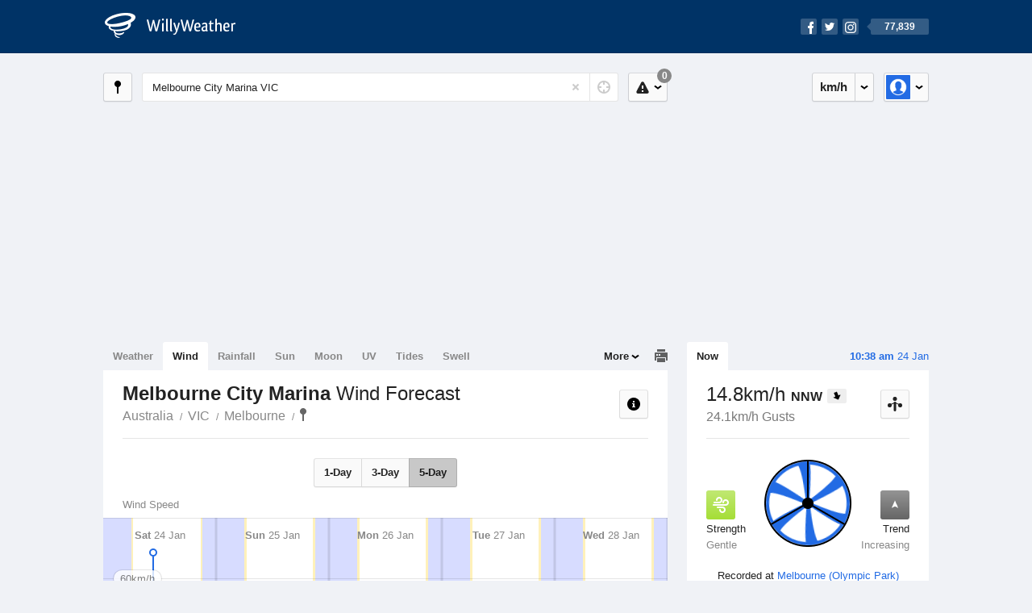

--- FILE ---
content_type: text/html; charset=UTF-8
request_url: https://wind.willyweather.com.au/vic/melbourne/melbourne-city-marina.html
body_size: 13373
content:
<!doctype html><html lang="en"><head><meta charset="utf-8"><meta name="apple-itunes-app" content="app-id=592978502, app-argument=https://itunes.apple.com/au/app/weather-by-willyweather/id592978502?mt=8&amp;uo=4&amp;at=11lMKC%22"><meta property="og:url" content="https://wind.willyweather.com.au/vic/melbourne/melbourne-city-marina.html"><link rel="canonical" href="https://wind.willyweather.com.au/vic/melbourne/melbourne-city-marina.html"/><meta name="description" content="Melbourne City Marina wind forecast. Detailed wind speed and wind direction information as well as interactive graphs for winds"/><meta property="og:image" content="https://cdnres.willyweather.com.au/images/facebook.png"><meta property="og:image:secure_url" content="https://cdnres.willyweather.com.au/images/facebook.png"><link href="https://cdnres.willyweather.com.au/compiled/location.1.44.11.css" rel="stylesheet"><meta name="viewport" content="width=device-width,minimum-scale=1.0,maximum-scale=1.0"><link href="https://cdnres.willyweather.com.au/compiled/queries.1.44.11.css" rel="stylesheet"><link href="https://cdnres.willyweather.com.au/images/icons/apple-touch-icon-76.png" sizes="76x76" rel="apple-touch-icon-precomposed"><link href="https://cdnres.willyweather.com.au/images/icons/apple-touch-icon-120.png" sizes="120x120" rel="apple-touch-icon-precomposed"><link href="https://cdnres.willyweather.com.au/images/icons/apple-touch-icon-152.png" sizes="152x152" rel="apple-touch-icon-precomposed"><link href="https://cdnres.willyweather.com.au/images/icons/apple-touch-icon-180.png" sizes="180x180" rel="apple-touch-icon-precomposed"><link href="https://cdnres.willyweather.com.au/images/icons/favicon.ico" rel="icon"><script>
            ww = {data: {}};
            ww.isPrem = true ;
                            ww.weatherType = {code: 'wind'};
                    </script><script>
    ww.utcTimestamp = 1769211520000;
    ww.pageType = 'location';
    ww.cdn1Url = 'https://cdnres.willyweather.com.au';
    ww.location = {"id":31913,"name":"Melbourne City Marina","postcode":"","lat":-37.816,"lng":144.9398,"state":"VIC","region":"Melbourne","typeId":14,"timeZoneOffset":39600};
    ww.data.weatherTargeting = {"obsWind":14,"obsTemp":29,"rainLstHr":0,"rainToday":0,"precisNextHr":"fine","swellMorn1":null,"swellAftr1":null,"swellMorn2":null,"swellAftr2":null,"windMorn1":8,"windAftr1":15,"windMorn2":15,"windAftr2":22,"precis1":"mostly-fine","precis2":"partly-cloudy","minTemp1":15,"maxTemp1":40,"minTemp2":19,"maxTemp2":24,"maxUv1":11,"maxUv2":11}</script><script>
            var gaDim = {pageType: ww.pageType};
            if (ww.weatherType) gaDim.weatherType = ww.weatherType.code;
            if (ww.location) {
                if (ww.location.state) gaDim.state = ww.location.state;
                if (ww.location.region) gaDim.region = ww.location.region;
                if (ww.location.name) {
                    gaDim.name = ww.location.name;
                    gaDim.postcode = ww.location.postcode;
                    gaDim.locationType = ww.location.typeId.toString();
                }
            }

            dataLayer = [gaDim];
        </script><title>Melbourne City Marina Wind Forecast, VIC  - WillyWeather</title></head><body class="wind-view location-view minimal" data-locale="en_AU"><script>(function(w,d,s,l,i){w[l]=w[l]||[];w[l].push({'gtm.start':
                new Date().getTime(),event:'gtm.js'});var f=d.getElementsByTagName(s)[0],
                j=d.createElement(s),dl=l!='dataLayer'?'&l='+l:'';j.async=true;j.src=
                '//www.googletagmanager.com/gtm.js?id='+i+dl;f.parentNode.insertBefore(j,f);
            })(window,document,'script','dataLayer','GTM-54MN4R');
        </script><header class="super-header"><section class="hero-bar"><a href="/" class="logo" aria-label="WillyWeather Logo"><i class="icon"></i><span>WillyWeather</span></a><nav class="fly-out social"><a data-hint="Follow Us"><span class="count">77,839</span><i class="facebook"></i><i class="twitter"></i><i class="instagram"></i></a><div class="fly-out-contents"></div></nav></section></header><section class="wrapper"><div class="global-tools"><nav class="fly-out measurements"><a class="cycle button" data-hint="Cycle Units" >&nbsp;&nbsp;</a><a class="button" data-hint="Unit Settings"><i class="icon"></i></a><div class="fly-out-contents"><header><h2>Unit Settings</h2><h3>Measurement preferences are saved</h3></header><ul><li><select name="t" data-weathertype="weather" data-labels="&deg;C,&deg;F"><option selected value="c">Celsius</option><option value="f">Fahrenheit</option></select><label>Temperature</label></li><li><select name="rpm" data-weathertype="rainfall" data-labels="mm,in,pts"><option selected value="mm">mm</option><option value="in">inches</option><option value="pts">points</option></select><label>Rainfall</label></li><li><select name="sh" data-weathertype="swell" data-labels="m,ft"><option selected value="m">metres</option><option value="ft">feet</option></select><label>Swell Height</label></li><li><select name="th" data-weathertype="tides" data-labels="m,ft"><option selected value="m">metres</option><option value="ft">feet</option></select><label>Tide Height</label></li><li><select name="ws" data-weathertype="wind" data-labels="km/h,mph,m/s,knots"><option selected value="km/h">km/h</option><option value="mph">mph</option><option value="m/s">m/s</option><option value="knots">knots</option></select><label>Wind Speed</label></li><li><select name="d"><option selected value="km">kilometres</option><option value="miles">miles</option></select><label>Distance</label></li><li><select name="p"><option value="hpa">hPa</option><option value="mmhg">mmHg</option><option value="inhg">inHg</option><option value="psi">psi</option><option value="millibars">millibars</option></select><label>Pressure</label></li><li><select name="rh" data-labels="m,ft"><option selected value="m">metres</option><option value="ft">feet</option></select><label>River Height</label></li></ul></div></nav><nav class="fly-out account"><a class="button" data-hint="Account"><img src="https://cdnres.willyweather.com.au/images/gravatar.png" width="30" height="30" alt="Profile Picture"></a><div class="fly-out-contents"></div></nav></div><section class="location-bar"><a class="button close-locations" data-hint="View Locations Map" data-closest-station-modal-trigger data-closest-point-modal-mode="locations"><i class="icon"></i></a><form method="get" action="/search/search.html" class="search empty" autocomplete="off"><input type="search" name="query" placeholder="Enter Location or Postcode" value="Melbourne City Marina VIC" aria-label="Enter Location or Postcode"><a class="current-location" data-hint="Use Current Location"><span class="icon"></span></a><i class="activity-indicator"></i><button type="reset" aria-label="Reset"></button><div class="fly-out-contents results"></div></form><nav class="fly-out warnings"><a data-hint="Warnings" class="button"><i class="icon"><b class="badge">0</b></i></a><div class="fly-out-contents"></div><script>
        ww.data.warningsSummary = {areaType: 'location', id: 31913};
    </script></nav></section><figure class="ad ad-billboard" data-ad-type="billboard"></figure><section class="content"><aside class="secondary-focus"><time class="location-time"><strong class="time"></strong>&nbsp;<span class="date"></span></time><nav class="tabs"><section><a class="current" data-target="wind-spinner">Now</a></section></nav><section class="block wind-spinner"><header><h1 data-unit="km/h" data-wind-speed="1">
            14.8km/h            <strong>NNW</strong><i class="direction direction-nnw"></i></h1><h2>24.1km/h Gusts</h2><a class="button close-stations" data-hint="View Weather Stations Map" data-closest-station-modal-trigger data-closest-point-modal-mode="weather-stations" data-default-climate-variable-code="wind-speed"><svg class="ui-icon" viewBox="0 0 20 20" xmlns="http://www.w3.org/2000/svg"><title>icon/icon-black/weather-station</title><g fill-rule="evenodd"><circle cx="3.5" cy="11.5" r="2.5"/><circle cx="10" cy="3.5" r="2.5"/><circle cx="16.5" cy="11.5" r="2.5"/><rect x="8.5" y="7" width="3" height="12" rx="1.5"/><path d="M2.07 11.267L9.08 8l.422.906-7.006 3.268zM17.928 11.267L10.923 8l-.423.907 7.006 3.267z"/></g></svg></a></header><span class="data-bit key-gentle"><i class="icon"></i><h3>Strength</h3><h4>Gentle</h4></span><span class="data-bit trending-up"><i class="icon"></i><h3>Trend</h3><h4>Increasing</h4></span><figure><b class="wind-blade" data-unit="4.12"></b><b class="wind-shield"></b></figure><p class="toggle-data-sources no-toggle"><span>
                            Recorded at <a href="https://www.willyweather.com.au/climate/weather-stations/95936.html?superGraph=plots:wind-speed">Melbourne (Olympic Park)</a></span><time>Updated 8 mins ago (3.8km away)</time></p><script>
        ww.data.observational = {target: '.wind-spinner', template: 'wind', location: ww.location};
    </script></section><figure class="ad block ad-mrec ad-mrec1" data-ad-type="mrec1"><a class="cta nudge" href="https://www.willyweather.com.au/account/register.html">Get WillyWeather+ to remove ads</a></figure><section class="block extremes nation-level" data-expanding-module="extremes"><header><a class="cta toggle" data-view-more-button
           data-view-more-text="View More"
           data-view-less-text="View Less">View More</a><h2>Real-Time Extremes</h2></header><nav class="sub-tabs full"><a class="button" data-areatype="nation">Nation</a><a class="button" data-areatype="state" data-value="VIC">State</a><a class="button" data-areatype="region" data-value="Melbourne">Region</a></nav><ul class="icon-list"><li class="extreme-hottest"><a href="https://www.willyweather.com.au/climate/weather-stations/94653.html?superGraph=plots:temperature"><i class="icon"></i><h3>Hottest <span class="data">40.2 &deg;C</span></h3><span>Ceduna Airport, SA</span></a></li><li class="extreme-coldest"><a href="https://www.willyweather.com.au/climate/weather-stations/95979.html?superGraph=plots:temperature"><i class="icon"></i><h3>Coldest <span class="data">9.5 &deg;C</span></h3><span>Kunanyi (Mount Wellington), TAS</span></a></li><li class="extreme-windiest"><a href="https://www.willyweather.com.au/climate/weather-stations/95954.html?superGraph=plots:wind-speed"><i class="icon"></i><h3>Windiest <span class="data">57.4km/h</span></h3><span>Cape Grim, TAS</span></a></li><li class="extreme-wettest"><a href="https://www.willyweather.com.au/climate/weather-stations/95283.html?superGraph=plots:rainfall"><i class="icon"></i><h3>Wettest (Last Hour) <span class="data">4.6mm</span></h3><span>Cooktown Airport, QLD</span></a></li><li class="secondary hidden extreme-most-humid"><a href="https://www.willyweather.com.au/climate/weather-stations/96995.html?superGraph=plots:humidity"><i class="icon"></i><h3>Most Humid <span class="data">98%</span></h3><span>Christmas Island Airport, OFFSHORE</span></a></li><li class="secondary hidden extreme-least-humid"><a href="https://www.willyweather.com.au/climate/weather-stations/94796.html?superGraph=plots:humidity"><i class="icon"></i><h3>Least Humid <span class="data">6%</span></h3><span>Smithville, NSW</span></a></li><li class="secondary hidden extreme-highest-pressure"><a href="https://www.willyweather.com.au/climate/weather-stations/95572.html?superGraph=plots:pressure"><i class="icon"></i><h3>Highest Pressure <span class="data">1015.9 hPa</span></h3><span>Nambour (Maroochy Research Facility), QLD</span></a></li><li class="secondary hidden extreme-lowest-pressure"><a href="https://www.willyweather.com.au/climate/weather-stations/WW000005.html?superGraph=plots:pressure"><i class="icon"></i><h3>Lowest Pressure <span class="data">927 hPa</span></h3><span>Dorrigo, NSW</span></a></li></ul><script>
        ww.data.observationalExtremes = {areaType: 'nation', state: 'VIC', region: 'Melbourne'};
    </script></section><section class="block news"><header><a class="cta" href="//www.willyweather.com.au/news.html">All News</a><h2>Australia Weather News</h2></header><ul><li><a href="//www.willyweather.com.au/news/213384/heatwave+conditions+forecast+for+southern+queensland+over+australia+day+long+weekend.html" data-image="https://cdnmaps.willyweather.com.au/news/106260732.jpg"><time>        2h 17m ago</time>
                                        Heatwave conditions forecast for southern Queensland over Australia Day long weekend
                                                                                    <p>Severe heat wave conditions are predicted for most of the state&#039;s south, according to the Bureau of Meteorology, with temperatures in some areas expected to reach the mid-40s.</p></a></li><li><a href="//www.willyweather.com.au/news/213385/heatwave+and+fire+warnings+across+south--east+australia+as+tropical+cyclone+hits+wa.html"><time>        2h 28m ago</time>
                                        Heatwave and fire warnings across south-east Australia as tropical cyclone hits WA
                                                                            </a></li><li><a href="//www.willyweather.com.au/news/213386/triggering+a+heatwave+takes+more+than+just+temperature+%e2%80%94+as+australia+braces+for+another.html"><time>        2h 33m ago</time>
                                        Triggering a heatwave takes more than just temperature — as Australia braces for another
                                                                            </a></li></ul></section><figure class="ad block ad-mrec ad-mrec2" data-ad-type="mrec2"><a class="cta nudge" href="https://www.willyweather.com.au/account/register.html">Get WillyWeather+ to remove ads</a></figure><section class="block trends" data-expanding-module="trends"><header><a class="cta toggle" data-view-more-button data-view-more-text="View More" data-view-less-text="View Less">View More</a><h2>Trending Locations</h2></header><ul><li><a href="https://wind.willyweather.com.au/wa/perth/perth.html">
                                        Perth, WA 6000                </a></li><li><a href="https://wind.willyweather.com.au/vic/melbourne/melbourne.html">
                                        Melbourne, VIC 3000                </a></li><li><a href="https://wind.willyweather.com.au/sa/adelaide/adelaide.html">
                                        Adelaide, SA 5000                </a></li><li class="secondary hidden"><a href="https://wind.willyweather.com.au/sa/eyre-peninsula/port-lincoln.html">
                                        Port Lincoln, SA 5606                </a></li><li class="secondary hidden"><a href="https://wind.willyweather.com.au/nsw/sydney/sydney.html">
                                        Sydney, NSW 2000                </a></li><li class="secondary hidden"><a href="https://wind.willyweather.com.au/wa/peel/mandurah.html">
                                        Mandurah, WA 6210                </a></li><li class="secondary hidden"><a href="https://wind.willyweather.com.au/wa/perth/rottnest-island.html">
                                        Rottnest Island, WA 6161                </a></li><li class="secondary hidden"><a href="https://wind.willyweather.com.au/qld/gold-coast/gold-coast.html">
                                        Gold Coast, QLD 4217                </a></li><li class="secondary hidden"><a href="https://wind.willyweather.com.au/qld/gold-coast/gold-coast-seaway.html">
                                        Gold Coast Seaway, QLD 4217                </a></li><li class="secondary hidden"><a href="https://wind.willyweather.com.au/qld/brisbane/brisbane.html">
                                        Brisbane, QLD 4000                </a></li></ul></section></aside><main class="primary-focus"><nav class="tabs"><section class="primary-tabs"><a href="//www.willyweather.com.au/vic/melbourne/melbourne-city-marina.html">Weather</a><a href="//wind.willyweather.com.au/vic/melbourne/melbourne-city-marina.html">Wind</a><a href="//rainfall.willyweather.com.au/vic/melbourne/melbourne-city-marina.html">Rainfall</a><a href="//sunrisesunset.willyweather.com.au/vic/melbourne/melbourne-city-marina.html">Sun</a><a href="//moonphases.willyweather.com.au/vic/melbourne/melbourne-city-marina.html">Moon</a><a href="//uv.willyweather.com.au/vic/melbourne/melbourne-city-marina.html">UV</a><a href="//tides.willyweather.com.au/vic/melbourne/melbourne-city-marina.html">Tides</a><a href="//swell.willyweather.com.au/vic/melbourne/melbourne-city-marina.html">Swell</a></section><a class="print-tool" data-hint="Printable Overview" data-modal="overview"></a><section class="more-tabs fly-out"><a>More</a><div class="fly-out-contents"><ul><li class="hidden" data-hidden="1"><a href="//www.willyweather.com.au/vic/melbourne/melbourne-city-marina.html">Weather</a></li><li class="hidden" data-hidden="1"><a href="//wind.willyweather.com.au/vic/melbourne/melbourne-city-marina.html">Wind</a></li><li class="hidden" data-hidden="1"><a href="//rainfall.willyweather.com.au/vic/melbourne/melbourne-city-marina.html">Rainfall</a></li><li class="hidden" data-hidden="1"><a href="//sunrisesunset.willyweather.com.au/vic/melbourne/melbourne-city-marina.html">Sun</a></li><li class="hidden" data-hidden="1"><a href="//moonphases.willyweather.com.au/vic/melbourne/melbourne-city-marina.html">Moon</a></li><li class="hidden" data-hidden="1"><a href="//uv.willyweather.com.au/vic/melbourne/melbourne-city-marina.html">UV</a></li><li class="hidden" data-hidden="1"><a href="//tides.willyweather.com.au/vic/melbourne/melbourne-city-marina.html">Tides</a></li><li class="hidden" data-hidden="1"><a href="//swell.willyweather.com.au/vic/melbourne/melbourne-city-marina.html">Swell</a></li><li><a href="//www.willyweather.com.au/cameras.html" data-link="cameras" >Cameras</a></li><li><a href="//www.willyweather.com.au/climate/weather-stations.html" data-link="weather-stations">Weather Stations</a></li><li><a href="//www.willyweather.com.au/news.html">Weather News</a></li><li><a href="//www.willyweather.com.au/warnings.html">Warnings</a></li><li><a href="//www.willyweather.com.au/maps.html" data-link="maps">Maps</a></li><li><a href="//www.willyweather.com.au/graphs.html" data-link="graphs">Graphs</a></li></ul></div></section></nav><article class="view"><header class="view-header"><nav class="tools stacked-buttons"><a class="button help-info" data-hint="Help and Info"><i class="icon"></i></a></nav><h1>Melbourne City Marina        <em> Wind Forecast</em></h1><ul class="breadcrumbs"><li><a href="/">Australia</a></li><li><a href="/vic.html">VIC</a></li><li><a href="/vic/melbourne.html">Melbourne</a></li><li class="final-point"><a href="/vic/melbourne/melbourne-city-marina.html">Melbourne City Marina</a></li></ul></header><nav class="sub-tabs"><a class="button" data-outlook="1">1-Day</a><a class="button" data-outlook="3">3-Day</a><a class="button" data-outlook="5">5-Day</a></nav><div class="extra-tools"><section><a data-hint="Go to Current Time" class="button current-time hidden"><i class="icon"></i></a></section></div><div class="plot-titles"><section class="plot-secondary"></section><section class="plot-primary"></section></div><figure id="" class="graph super-graph animate loading"><nav class="flippers"><a class="back"></a><a class="forward"></a></nav></figure><form><fieldset class="legend-list graph-legend" data-series="active"><legend>
            Graph Plots
            <a href="https://www.willyweather.com.au/graphs.html?graph=outlook:1,location:31913,series=order:0,id:sunrisesunset,type:forecast,series=order:1,id:wind,type:forecast,series=order:3,id:wind,type:observational" class="cta" alt="wind forecast graph">Open in Graphs</a></legend><ul class="icon-list options simple"><li data-id="wind" data-type="forecast" data-name="Wind Speed"><label><input type="checkbox" aria-labelledby="graph-plot-primary-label"><i class="icon"><svg height="24px" width="84px"><g><rect height="4" width="84" y="10" x="0"/></g><g fill-rule="evenodd" fill="none" stroke-width="1" stroke="none"><path fill="#fff" stroke="#000" d="M40,21 L40,12 L35,12 L42.5,3 L50,12 L45,12 L45,21 L40,21 Z"/></g></svg></i></label><h3 id="graph-plot-primary-label">
                    Wind Forecast <em>Bureau of Meteorology</em></h3></li><li data-id="wind" data-type="observational" data-name="Wind Speed"><label><input type="checkbox" aria-labelledby="graph-plot-secondary-label"><i class="icon"><svg height="24px" width="84px"><g><rect height="4" width="84" y="10" x="0"/></g><g fill-rule="evenodd" fill="none" stroke-width="1" stroke="none"><path fill="#fff" stroke="#000" d="M40,21 L40,12 L35,12 L42.5,3 L50,12 L45,12 L45,21 L40,21 Z"/></g></svg></i></label><h3 id="graph-plot-secondary-label">Wind Real-Time <em></em></h3></li></ul></fieldset><script>
        ww.data.graphs = [{view: {target: '.view'},
                            graph: {config: {target: '.super-graph',
                                            timestamp: ww.utcTimestamp,
                                            timeZoneOffset: ww.location.timeZoneOffset,
                                            outlook: 5,
                                            series: [{
                                                id: 'wind', type: 'forecast'
                                            }, {
                                                id: 'wind', type: 'observational'
                                            }, {
                                                id: 'sunrisesunset', type: 'forecast'
                                            }]
                                    },
                            data: {"forecastGraphs":{"wind":{"dataConfig":{"series":{"config":{"id":"wind","color":"#0094F8","lineWidth":2,"lineFill":false,"lineRenderer":"StraightLineRenderer","showPoints":true,"pointRenderer":"ArrowPointRenderer","pointFormatter":"DirectionPointFormatter"},"yAxisDataMin":7.2,"yAxisDataMax":25.9,"yAxisMin":0,"yAxisMax":80,"groups":[{"dateTime":1769212800,"points":[{"x":1769212800,"y":7.6,"direction":262,"directionText":"W","description":"light","pointStyle":{"fill":"#d1ef51","stroke":"#7d8f30"}},{"x":1769216400,"y":7.6,"direction":311,"directionText":"NW","description":"light","pointStyle":{"fill":"#d1ef51","stroke":"#7d8f30"}},{"x":1769220000,"y":7.6,"direction":328,"directionText":"NNW","description":"light","pointStyle":{"fill":"#d1ef51","stroke":"#7d8f30"}},{"x":1769223600,"y":7.2,"direction":336,"directionText":"NNW","description":"light","pointStyle":{"fill":"#d1ef51","stroke":"#7d8f30"}},{"x":1769227200,"y":7.2,"direction":358,"directionText":"N","description":"light","pointStyle":{"fill":"#d1ef51","stroke":"#7d8f30"}},{"x":1769230800,"y":7.6,"direction":18,"directionText":"NNE","description":"light","pointStyle":{"fill":"#d1ef51","stroke":"#7d8f30"}},{"x":1769234400,"y":8.3,"direction":30,"directionText":"NNE","description":"light","pointStyle":{"fill":"#d1ef51","stroke":"#7d8f30"}},{"x":1769238000,"y":8.6,"direction":34,"directionText":"NE","description":"light","pointStyle":{"fill":"#d1ef51","stroke":"#7d8f30"}},{"x":1769241600,"y":9.7,"direction":37,"directionText":"NE","description":"light","pointStyle":{"fill":"#d1ef51","stroke":"#7d8f30"}},{"x":1769245200,"y":10.4,"direction":27,"directionText":"NNE","description":"light","pointStyle":{"fill":"#d1ef51","stroke":"#7d8f30"}},{"x":1769248800,"y":12.2,"direction":17,"directionText":"NNE","description":"light","pointStyle":{"fill":"#d1ef51","stroke":"#7d8f30"}},{"x":1769252400,"y":15.1,"direction":4,"directionText":"N","description":"gentle","pointStyle":{"fill":"#a5de37","stroke":"#638521"}},{"x":1769256000,"y":14.4,"direction":344,"directionText":"NNW","description":"gentle","pointStyle":{"fill":"#a5de37","stroke":"#638521"}},{"x":1769259600,"y":13,"direction":317,"directionText":"NW","description":"gentle","pointStyle":{"fill":"#a5de37","stroke":"#638521"}},{"x":1769263200,"y":12.6,"direction":294,"directionText":"WNW","description":"gentle","pointStyle":{"fill":"#a5de37","stroke":"#638521"}},{"x":1769266800,"y":13.3,"direction":290,"directionText":"WNW","description":"gentle","pointStyle":{"fill":"#a5de37","stroke":"#638521"}},{"x":1769270400,"y":13,"direction":294,"directionText":"WNW","description":"gentle","pointStyle":{"fill":"#a5de37","stroke":"#638521"}},{"x":1769274000,"y":12.6,"direction":298,"directionText":"WNW","description":"gentle","pointStyle":{"fill":"#a5de37","stroke":"#638521"}},{"x":1769277600,"y":13.7,"direction":313,"directionText":"NW","description":"gentle","pointStyle":{"fill":"#a5de37","stroke":"#638521"}},{"x":1769281200,"y":15.5,"direction":330,"directionText":"NNW","description":"gentle","pointStyle":{"fill":"#a5de37","stroke":"#638521"}},{"x":1769284800,"y":14.8,"direction":346,"directionText":"NNW","description":"gentle","pointStyle":{"fill":"#a5de37","stroke":"#638521"}},{"x":1769288400,"y":13.7,"direction":341,"directionText":"NNW","description":"gentle","pointStyle":{"fill":"#a5de37","stroke":"#638521"}},{"x":1769292000,"y":13.3,"direction":322,"directionText":"NW","description":"gentle","pointStyle":{"fill":"#a5de37","stroke":"#638521"}},{"x":1769295600,"y":13.3,"direction":285,"directionText":"WNW","description":"gentle","pointStyle":{"fill":"#a5de37","stroke":"#638521"}}]},{"dateTime":1769299200,"points":[{"x":1769299200,"y":11.5,"direction":283,"directionText":"WNW","description":"light","pointStyle":{"fill":"#d1ef51","stroke":"#7d8f30"}},{"x":1769302800,"y":10.1,"direction":263,"directionText":"W","description":"light","pointStyle":{"fill":"#d1ef51","stroke":"#7d8f30"}},{"x":1769306400,"y":9.7,"direction":251,"directionText":"WSW","description":"light","pointStyle":{"fill":"#d1ef51","stroke":"#7d8f30"}},{"x":1769310000,"y":13.7,"direction":233,"directionText":"SW","description":"gentle","pointStyle":{"fill":"#a5de37","stroke":"#638521"}},{"x":1769313600,"y":14,"direction":223,"directionText":"SW","description":"gentle","pointStyle":{"fill":"#a5de37","stroke":"#638521"}},{"x":1769317200,"y":14.8,"direction":217,"directionText":"SW","description":"gentle","pointStyle":{"fill":"#a5de37","stroke":"#638521"}},{"x":1769320800,"y":15.1,"direction":215,"directionText":"SW","description":"gentle","pointStyle":{"fill":"#a5de37","stroke":"#638521"}},{"x":1769324400,"y":15.5,"direction":213,"directionText":"SSW","description":"gentle","pointStyle":{"fill":"#a5de37","stroke":"#638521"}},{"x":1769328000,"y":16.6,"direction":211,"directionText":"SSW","description":"gentle","pointStyle":{"fill":"#a5de37","stroke":"#638521"}},{"x":1769331600,"y":17.3,"direction":207,"directionText":"SSW","description":"gentle","pointStyle":{"fill":"#a5de37","stroke":"#638521"}},{"x":1769335200,"y":18.4,"direction":202,"directionText":"SSW","description":"gentle","pointStyle":{"fill":"#a5de37","stroke":"#638521"}},{"x":1769338800,"y":20.2,"direction":198,"directionText":"SSW","description":"moderate","pointStyle":{"fill":"#48ad00","stroke":"#2b6700"}},{"x":1769342400,"y":20.5,"direction":198,"directionText":"SSW","description":"moderate","pointStyle":{"fill":"#48ad00","stroke":"#2b6700"}},{"x":1769346000,"y":22.3,"direction":197,"directionText":"SSW","description":"moderate","pointStyle":{"fill":"#48ad00","stroke":"#2b6700"}},{"x":1769349600,"y":23.4,"direction":196,"directionText":"SSW","description":"moderate","pointStyle":{"fill":"#48ad00","stroke":"#2b6700"}},{"x":1769353200,"y":24.1,"direction":197,"directionText":"SSW","description":"moderate","pointStyle":{"fill":"#48ad00","stroke":"#2b6700"}},{"x":1769356800,"y":24.1,"direction":197,"directionText":"SSW","description":"moderate","pointStyle":{"fill":"#48ad00","stroke":"#2b6700"}},{"x":1769360400,"y":23.4,"direction":197,"directionText":"SSW","description":"moderate","pointStyle":{"fill":"#48ad00","stroke":"#2b6700"}},{"x":1769364000,"y":22.7,"direction":198,"directionText":"SSW","description":"moderate","pointStyle":{"fill":"#48ad00","stroke":"#2b6700"}},{"x":1769367600,"y":22,"direction":199,"directionText":"SSW","description":"moderate","pointStyle":{"fill":"#48ad00","stroke":"#2b6700"}},{"x":1769371200,"y":19.8,"direction":199,"directionText":"SSW","description":"moderate","pointStyle":{"fill":"#48ad00","stroke":"#2b6700"}},{"x":1769374800,"y":17.6,"direction":191,"directionText":"S","description":"gentle","pointStyle":{"fill":"#a5de37","stroke":"#638521"}},{"x":1769378400,"y":16.2,"direction":182,"directionText":"S","description":"gentle","pointStyle":{"fill":"#a5de37","stroke":"#638521"}},{"x":1769382000,"y":14.8,"direction":173,"directionText":"S","description":"gentle","pointStyle":{"fill":"#a5de37","stroke":"#638521"}}]},{"dateTime":1769385600,"points":[{"x":1769385600,"y":13.3,"direction":175,"directionText":"S","description":"gentle","pointStyle":{"fill":"#a5de37","stroke":"#638521"}},{"x":1769389200,"y":12.2,"direction":177,"directionText":"S","description":"light","pointStyle":{"fill":"#d1ef51","stroke":"#7d8f30"}},{"x":1769392800,"y":11.2,"direction":180,"directionText":"S","description":"light","pointStyle":{"fill":"#d1ef51","stroke":"#7d8f30"}},{"x":1769396400,"y":10.8,"direction":180,"directionText":"S","description":"light","pointStyle":{"fill":"#d1ef51","stroke":"#7d8f30"}},{"x":1769400000,"y":10.4,"direction":180,"directionText":"S","description":"light","pointStyle":{"fill":"#d1ef51","stroke":"#7d8f30"}},{"x":1769403600,"y":10.8,"direction":180,"directionText":"S","description":"light","pointStyle":{"fill":"#d1ef51","stroke":"#7d8f30"}},{"x":1769407200,"y":10.8,"direction":183,"directionText":"S","description":"light","pointStyle":{"fill":"#d1ef51","stroke":"#7d8f30"}},{"x":1769410800,"y":11.2,"direction":187,"directionText":"S","description":"light","pointStyle":{"fill":"#d1ef51","stroke":"#7d8f30"}},{"x":1769414400,"y":12.2,"direction":189,"directionText":"S","description":"light","pointStyle":{"fill":"#d1ef51","stroke":"#7d8f30"}},{"x":1769418000,"y":11.5,"direction":194,"directionText":"SSW","description":"light","pointStyle":{"fill":"#d1ef51","stroke":"#7d8f30"}},{"x":1769421600,"y":11.2,"direction":197,"directionText":"SSW","description":"light","pointStyle":{"fill":"#d1ef51","stroke":"#7d8f30"}},{"x":1769425200,"y":11.2,"direction":201,"directionText":"SSW","description":"light","pointStyle":{"fill":"#d1ef51","stroke":"#7d8f30"}},{"x":1769428800,"y":12.2,"direction":200,"directionText":"SSW","description":"light","pointStyle":{"fill":"#d1ef51","stroke":"#7d8f30"}},{"x":1769432400,"y":14.8,"direction":201,"directionText":"SSW","description":"gentle","pointStyle":{"fill":"#a5de37","stroke":"#638521"}},{"x":1769436000,"y":16.9,"direction":202,"directionText":"SSW","description":"gentle","pointStyle":{"fill":"#a5de37","stroke":"#638521"}},{"x":1769439600,"y":18,"direction":201,"directionText":"SSW","description":"gentle","pointStyle":{"fill":"#a5de37","stroke":"#638521"}},{"x":1769443200,"y":18.4,"direction":200,"directionText":"SSW","description":"gentle","pointStyle":{"fill":"#a5de37","stroke":"#638521"}},{"x":1769446800,"y":18.4,"direction":197,"directionText":"SSW","description":"gentle","pointStyle":{"fill":"#a5de37","stroke":"#638521"}},{"x":1769450400,"y":18.7,"direction":199,"directionText":"SSW","description":"gentle","pointStyle":{"fill":"#a5de37","stroke":"#638521"}},{"x":1769454000,"y":18.7,"direction":200,"directionText":"SSW","description":"gentle","pointStyle":{"fill":"#a5de37","stroke":"#638521"}},{"x":1769457600,"y":17.6,"direction":202,"directionText":"SSW","description":"gentle","pointStyle":{"fill":"#a5de37","stroke":"#638521"}},{"x":1769461200,"y":16.9,"direction":196,"directionText":"SSW","description":"gentle","pointStyle":{"fill":"#a5de37","stroke":"#638521"}},{"x":1769464800,"y":16.2,"direction":189,"directionText":"S","description":"gentle","pointStyle":{"fill":"#a5de37","stroke":"#638521"}},{"x":1769468400,"y":15.8,"direction":184,"directionText":"S","description":"gentle","pointStyle":{"fill":"#a5de37","stroke":"#638521"}}]},{"dateTime":1769472000,"points":[{"x":1769472000,"y":14.8,"direction":203,"directionText":"SSW","description":"gentle","pointStyle":{"fill":"#a5de37","stroke":"#638521"}},{"x":1769475600,"y":13.7,"direction":233,"directionText":"SW","description":"gentle","pointStyle":{"fill":"#a5de37","stroke":"#638521"}},{"x":1769479200,"y":7.6,"direction":255,"directionText":"WSW","description":"light","pointStyle":{"fill":"#d1ef51","stroke":"#7d8f30"}},{"x":1769482800,"y":7.2,"direction":278,"directionText":"W","description":"light","pointStyle":{"fill":"#d1ef51","stroke":"#7d8f30"}},{"x":1769486400,"y":7.6,"direction":319,"directionText":"NW","description":"light","pointStyle":{"fill":"#d1ef51","stroke":"#7d8f30"}},{"x":1769490000,"y":7.9,"direction":344,"directionText":"NNW","description":"light","pointStyle":{"fill":"#d1ef51","stroke":"#7d8f30"}},{"x":1769493600,"y":7.6,"direction":7,"directionText":"N","description":"light","pointStyle":{"fill":"#d1ef51","stroke":"#7d8f30"}},{"x":1769497200,"y":7.6,"direction":37,"directionText":"NE","description":"light","pointStyle":{"fill":"#d1ef51","stroke":"#7d8f30"}},{"x":1769500800,"y":7.9,"direction":43,"directionText":"NE","description":"light","pointStyle":{"fill":"#d1ef51","stroke":"#7d8f30"}},{"x":1769504400,"y":9.4,"direction":33,"directionText":"NNE","description":"light","pointStyle":{"fill":"#d1ef51","stroke":"#7d8f30"}},{"x":1769508000,"y":11.9,"direction":34,"directionText":"NE","description":"light","pointStyle":{"fill":"#d1ef51","stroke":"#7d8f30"}},{"x":1769511600,"y":15.5,"direction":28,"directionText":"NNE","description":"gentle","pointStyle":{"fill":"#a5de37","stroke":"#638521"}},{"x":1769515200,"y":16.9,"direction":20,"directionText":"NNE","description":"gentle","pointStyle":{"fill":"#a5de37","stroke":"#638521"}},{"x":1769518800,"y":18,"direction":2,"directionText":"N","description":"gentle","pointStyle":{"fill":"#a5de37","stroke":"#638521"}},{"x":1769522400,"y":20.2,"direction":348,"directionText":"NNW","description":"moderate","pointStyle":{"fill":"#48ad00","stroke":"#2b6700"}},{"x":1769526000,"y":20.2,"direction":335,"directionText":"NNW","description":"moderate","pointStyle":{"fill":"#48ad00","stroke":"#2b6700"}},{"x":1769529600,"y":19.4,"direction":307,"directionText":"NW","description":"gentle","pointStyle":{"fill":"#a5de37","stroke":"#638521"}},{"x":1769533200,"y":18,"direction":289,"directionText":"WNW","description":"gentle","pointStyle":{"fill":"#a5de37","stroke":"#638521"}},{"x":1769536800,"y":20.2,"direction":253,"directionText":"WSW","description":"moderate","pointStyle":{"fill":"#48ad00","stroke":"#2b6700"}},{"x":1769540400,"y":20.9,"direction":216,"directionText":"SW","description":"moderate","pointStyle":{"fill":"#48ad00","stroke":"#2b6700"}},{"x":1769544000,"y":20.2,"direction":194,"directionText":"SSW","description":"moderate","pointStyle":{"fill":"#48ad00","stroke":"#2b6700"}},{"x":1769547600,"y":18.7,"direction":218,"directionText":"SW","description":"gentle","pointStyle":{"fill":"#a5de37","stroke":"#638521"}},{"x":1769551200,"y":17.3,"direction":233,"directionText":"SW","description":"gentle","pointStyle":{"fill":"#a5de37","stroke":"#638521"}},{"x":1769554800,"y":15.8,"direction":236,"directionText":"SW","description":"gentle","pointStyle":{"fill":"#a5de37","stroke":"#638521"}}]},{"dateTime":1769558400,"points":[{"x":1769558400,"y":15.1,"direction":235,"directionText":"SW","description":"gentle","pointStyle":{"fill":"#a5de37","stroke":"#638521"}},{"x":1769562000,"y":14,"direction":226,"directionText":"SW","description":"gentle","pointStyle":{"fill":"#a5de37","stroke":"#638521"}},{"x":1769565600,"y":14.8,"direction":225,"directionText":"SW","description":"gentle","pointStyle":{"fill":"#a5de37","stroke":"#638521"}},{"x":1769569200,"y":14.4,"direction":223,"directionText":"SW","description":"gentle","pointStyle":{"fill":"#a5de37","stroke":"#638521"}},{"x":1769572800,"y":13.7,"direction":215,"directionText":"SW","description":"gentle","pointStyle":{"fill":"#a5de37","stroke":"#638521"}},{"x":1769576400,"y":14,"direction":210,"directionText":"SSW","description":"gentle","pointStyle":{"fill":"#a5de37","stroke":"#638521"}},{"x":1769580000,"y":13.7,"direction":206,"directionText":"SSW","description":"gentle","pointStyle":{"fill":"#a5de37","stroke":"#638521"}},{"x":1769583600,"y":13.7,"direction":204,"directionText":"SSW","description":"gentle","pointStyle":{"fill":"#a5de37","stroke":"#638521"}},{"x":1769587200,"y":14,"direction":205,"directionText":"SSW","description":"gentle","pointStyle":{"fill":"#a5de37","stroke":"#638521"}},{"x":1769590800,"y":15.1,"direction":205,"directionText":"SSW","description":"gentle","pointStyle":{"fill":"#a5de37","stroke":"#638521"}},{"x":1769594400,"y":16.2,"direction":203,"directionText":"SSW","description":"gentle","pointStyle":{"fill":"#a5de37","stroke":"#638521"}},{"x":1769598000,"y":17.3,"direction":201,"directionText":"SSW","description":"gentle","pointStyle":{"fill":"#a5de37","stroke":"#638521"}},{"x":1769601600,"y":18.7,"direction":201,"directionText":"SSW","description":"gentle","pointStyle":{"fill":"#a5de37","stroke":"#638521"}},{"x":1769605200,"y":21.2,"direction":199,"directionText":"SSW","description":"moderate","pointStyle":{"fill":"#48ad00","stroke":"#2b6700"}},{"x":1769608800,"y":23.8,"direction":199,"directionText":"SSW","description":"moderate","pointStyle":{"fill":"#48ad00","stroke":"#2b6700"}},{"x":1769612400,"y":25.2,"direction":199,"directionText":"SSW","description":"moderate","pointStyle":{"fill":"#48ad00","stroke":"#2b6700"}},{"x":1769616000,"y":25.9,"direction":199,"directionText":"SSW","description":"moderate","pointStyle":{"fill":"#48ad00","stroke":"#2b6700"}},{"x":1769619600,"y":25.6,"direction":199,"directionText":"SSW","description":"moderate","pointStyle":{"fill":"#48ad00","stroke":"#2b6700"}},{"x":1769623200,"y":25.2,"direction":198,"directionText":"SSW","description":"moderate","pointStyle":{"fill":"#48ad00","stroke":"#2b6700"}},{"x":1769626800,"y":24.5,"direction":196,"directionText":"SSW","description":"moderate","pointStyle":{"fill":"#48ad00","stroke":"#2b6700"}},{"x":1769630400,"y":22.7,"direction":195,"directionText":"SSW","description":"moderate","pointStyle":{"fill":"#48ad00","stroke":"#2b6700"}},{"x":1769634000,"y":20.9,"direction":193,"directionText":"SSW","description":"moderate","pointStyle":{"fill":"#48ad00","stroke":"#2b6700"}},{"x":1769637600,"y":19.4,"direction":190,"directionText":"S","description":"gentle","pointStyle":{"fill":"#a5de37","stroke":"#638521"}},{"x":1769641200,"y":17.6,"direction":188,"directionText":"S","description":"gentle","pointStyle":{"fill":"#a5de37","stroke":"#638521"}}]},{"dateTime":1769644800,"points":[{"x":1769644800,"y":16.9,"direction":187,"directionText":"S","description":"gentle","pointStyle":{"fill":"#a5de37","stroke":"#638521"}},{"x":1769648400,"y":16.6,"direction":186,"directionText":"S","description":"gentle","pointStyle":{"fill":"#a5de37","stroke":"#638521"}},{"x":1769652000,"y":16.6,"direction":185,"directionText":"S","description":"gentle","pointStyle":{"fill":"#a5de37","stroke":"#638521"}},{"x":1769655600,"y":16.9,"direction":184,"directionText":"S","description":"gentle","pointStyle":{"fill":"#a5de37","stroke":"#638521"}},{"x":1769659200,"y":16.9,"direction":182,"directionText":"S","description":"gentle","pointStyle":{"fill":"#a5de37","stroke":"#638521"}},{"x":1769662800,"y":18,"direction":181,"directionText":"S","description":"gentle","pointStyle":{"fill":"#a5de37","stroke":"#638521"}},{"x":1769666400,"y":16.9,"direction":179,"directionText":"S","description":"gentle","pointStyle":{"fill":"#a5de37","stroke":"#638521"}},{"x":1769670000,"y":16.6,"direction":177,"directionText":"S","description":"gentle","pointStyle":{"fill":"#a5de37","stroke":"#638521"}},{"x":1769673600,"y":16.9,"direction":175,"directionText":"S","description":"gentle","pointStyle":{"fill":"#a5de37","stroke":"#638521"}},{"x":1769677200,"y":16.6,"direction":178,"directionText":"S","description":"gentle","pointStyle":{"fill":"#a5de37","stroke":"#638521"}},{"x":1769680800,"y":15.8,"direction":182,"directionText":"S","description":"gentle","pointStyle":{"fill":"#a5de37","stroke":"#638521"}},{"x":1769684400,"y":16.2,"direction":185,"directionText":"S","description":"gentle","pointStyle":{"fill":"#a5de37","stroke":"#638521"}},{"x":1769688000,"y":17.3,"direction":188,"directionText":"S","description":"gentle","pointStyle":{"fill":"#a5de37","stroke":"#638521"}},{"x":1769691600,"y":19.1,"direction":191,"directionText":"S","description":"gentle","pointStyle":{"fill":"#a5de37","stroke":"#638521"}},{"x":1769695200,"y":20.9,"direction":193,"directionText":"SSW","description":"moderate","pointStyle":{"fill":"#48ad00","stroke":"#2b6700"}},{"x":1769698800,"y":22.3,"direction":196,"directionText":"SSW","description":"moderate","pointStyle":{"fill":"#48ad00","stroke":"#2b6700"}},{"x":1769702400,"y":23,"direction":199,"directionText":"SSW","description":"moderate","pointStyle":{"fill":"#48ad00","stroke":"#2b6700"}},{"x":1769706000,"y":23,"direction":202,"directionText":"SSW","description":"moderate","pointStyle":{"fill":"#48ad00","stroke":"#2b6700"}},{"x":1769709600,"y":23,"direction":203,"directionText":"SSW","description":"moderate","pointStyle":{"fill":"#48ad00","stroke":"#2b6700"}},{"x":1769713200,"y":23,"direction":204,"directionText":"SSW","description":"moderate","pointStyle":{"fill":"#48ad00","stroke":"#2b6700"}},{"x":1769716800,"y":21.2,"direction":204,"directionText":"SSW","description":"moderate","pointStyle":{"fill":"#48ad00","stroke":"#2b6700"}},{"x":1769720400,"y":19.4,"direction":204,"directionText":"SSW","description":"gentle","pointStyle":{"fill":"#a5de37","stroke":"#638521"}},{"x":1769724000,"y":18,"direction":204,"directionText":"SSW","description":"gentle","pointStyle":{"fill":"#a5de37","stroke":"#638521"}},{"x":1769727600,"y":16.6,"direction":206,"directionText":"SSW","description":"gentle","pointStyle":{"fill":"#a5de37","stroke":"#638521"}}]},{"dateTime":1769731200,"points":[{"x":1769731200,"y":15.8,"direction":210,"directionText":"SSW","description":"gentle","pointStyle":{"fill":"#a5de37","stroke":"#638521"}},{"x":1769734800,"y":15.1,"direction":217,"directionText":"SW","description":"gentle","pointStyle":{"fill":"#a5de37","stroke":"#638521"}},{"x":1769738400,"y":14.4,"direction":228,"directionText":"SW","description":"gentle","pointStyle":{"fill":"#a5de37","stroke":"#638521"}},{"x":1769742000,"y":14,"direction":240,"directionText":"WSW","description":"gentle","pointStyle":{"fill":"#a5de37","stroke":"#638521"}},{"x":1769745600,"y":13.7,"direction":245,"directionText":"WSW","description":"gentle","pointStyle":{"fill":"#a5de37","stroke":"#638521"}},{"x":1769749200,"y":9.4,"direction":250,"directionText":"WSW","description":"light","pointStyle":{"fill":"#d1ef51","stroke":"#7d8f30"}},{"x":1769752800,"y":8.6,"direction":248,"directionText":"WSW","description":"light","pointStyle":{"fill":"#d1ef51","stroke":"#7d8f30"}},{"x":1769756400,"y":7.9,"direction":244,"directionText":"WSW","description":"light","pointStyle":{"fill":"#d1ef51","stroke":"#7d8f30"}},{"x":1769760000,"y":12.2,"direction":234,"directionText":"SW","description":"light","pointStyle":{"fill":"#d1ef51","stroke":"#7d8f30"}},{"x":1769763600,"y":11.5,"direction":224,"directionText":"SW","description":"light","pointStyle":{"fill":"#d1ef51","stroke":"#7d8f30"}},{"x":1769767200,"y":11.2,"direction":218,"directionText":"SW","description":"light","pointStyle":{"fill":"#d1ef51","stroke":"#7d8f30"}},{"x":1769770800,"y":11.5,"direction":214,"directionText":"SW","description":"light","pointStyle":{"fill":"#d1ef51","stroke":"#7d8f30"}},{"x":1769774400,"y":13.3,"direction":209,"directionText":"SSW","description":"gentle","pointStyle":{"fill":"#a5de37","stroke":"#638521"}},{"x":1769778000,"y":15.5,"direction":207,"directionText":"SSW","description":"gentle","pointStyle":{"fill":"#a5de37","stroke":"#638521"}},{"x":1769781600,"y":18,"direction":207,"directionText":"SSW","description":"gentle","pointStyle":{"fill":"#a5de37","stroke":"#638521"}},{"x":1769785200,"y":20.2,"direction":206,"directionText":"SSW","description":"moderate","pointStyle":{"fill":"#48ad00","stroke":"#2b6700"}},{"x":1769788800,"y":21.2,"direction":206,"directionText":"SSW","description":"moderate","pointStyle":{"fill":"#48ad00","stroke":"#2b6700"}},{"x":1769792400,"y":22,"direction":205,"directionText":"SSW","description":"moderate","pointStyle":{"fill":"#48ad00","stroke":"#2b6700"}},{"x":1769796000,"y":22.3,"direction":207,"directionText":"SSW","description":"moderate","pointStyle":{"fill":"#48ad00","stroke":"#2b6700"}},{"x":1769799600,"y":22.3,"direction":210,"directionText":"SSW","description":"moderate","pointStyle":{"fill":"#48ad00","stroke":"#2b6700"}},{"x":1769803200,"y":21.2,"direction":213,"directionText":"SSW","description":"moderate","pointStyle":{"fill":"#48ad00","stroke":"#2b6700"}},{"x":1769806800,"y":19.4,"direction":218,"directionText":"SW","description":"gentle","pointStyle":{"fill":"#a5de37","stroke":"#638521"}},{"x":1769810400,"y":18,"direction":220,"directionText":"SW","description":"gentle","pointStyle":{"fill":"#a5de37","stroke":"#638521"}},{"x":1769814000,"y":16.6,"direction":223,"directionText":"SW","description":"gentle","pointStyle":{"fill":"#a5de37","stroke":"#638521"}}]}],"controlPoints":{"pre":{"x":1769209200,"y":15.5,"direction":225,"directionText":"SW","description":"gentle","pointStyle":{"fill":"#a5de37","stroke":"#638521"}},"post":{"x":1769817600,"y":16.2,"direction":224,"directionText":"SW","description":"gentle","pointStyle":{"fill":"#a5de37","stroke":"#638521"}}},"controlPoint":null},"xAxisMin":1769212800,"xAxisMax":1769817599},"carousel":{"size":12,"start":5},"units":{"speed":"km\/h"},"issueDateTime":"2026-01-24 10:35:24","nextIssueDateTime":"2026-01-24 22:35:24"},"swell-height":null,"sunrisesunset":{"dataConfig":{"series":{"config":{"id":"sunrisesunset","lineFill":true,"lineRenderer":"StraightLineRenderer","showPoints":false,"pointRenderer":"SunriseSunsetPointRenderer","pointFormatter":"SunriseSunsetPointFormatter"},"yAxisDataMin":null,"yAxisDataMax":null,"yAxisMin":null,"yAxisMax":null,"groups":[{"dateTime":1769212800,"points":[{"x":1769234110,"description":"First Light","type":"first-light"},{"x":1769235876,"description":"Sunrise","type":"sunrise"},{"x":1769287188,"description":"Sunset","type":"sunset"},{"x":1769288954,"description":"Last Light","type":"last-light"}]},{"dateTime":1769299200,"points":[{"x":1769320583,"description":"First Light","type":"first-light"},{"x":1769322344,"description":"Sunrise","type":"sunrise"},{"x":1769373549,"description":"Sunset","type":"sunset"},{"x":1769375310,"description":"Last Light","type":"last-light"}]},{"dateTime":1769385600,"points":[{"x":1769407057,"description":"First Light","type":"first-light"},{"x":1769408812,"description":"Sunrise","type":"sunrise"},{"x":1769459908,"description":"Sunset","type":"sunset"},{"x":1769461664,"description":"Last Light","type":"last-light"}]},{"dateTime":1769472000,"points":[{"x":1769493530,"description":"First Light","type":"first-light"},{"x":1769495280,"description":"Sunrise","type":"sunrise"},{"x":1769546265,"description":"Sunset","type":"sunset"},{"x":1769548015,"description":"Last Light","type":"last-light"}]},{"dateTime":1769558400,"points":[{"x":1769580004,"description":"First Light","type":"first-light"},{"x":1769581749,"description":"Sunrise","type":"sunrise"},{"x":1769632621,"description":"Sunset","type":"sunset"},{"x":1769634366,"description":"Last Light","type":"last-light"}]},{"dateTime":1769644800,"points":[{"x":1769666477,"description":"First Light","type":"first-light"},{"x":1769668217,"description":"Sunrise","type":"sunrise"},{"x":1769718974,"description":"Sunset","type":"sunset"},{"x":1769720714,"description":"Last Light","type":"last-light"}]},{"dateTime":1769731200,"points":[{"x":1769752951,"description":"First Light","type":"first-light"},{"x":1769754685,"description":"Sunrise","type":"sunrise"},{"x":1769805326,"description":"Sunset","type":"sunset"},{"x":1769807061,"description":"Last Light","type":"last-light"}]}],"controlPoints":{"pre":null,"post":null},"controlPoint":null},"xAxisMin":1769212800,"xAxisMax":1769817599},"carousel":{"size":1095,"start":389}}},"observationalGraphs":{"wind":{"dataConfig":{"series":{"config":{"id":"wind","color":"#0094F8","lineWidth":2,"lineFill":false,"lineRenderer":"StraightLineRenderer","showPoints":true,"pointRenderer":"ArrowPointRenderer","pointFormatter":"DirectionPointFormatter"},"yAxisDataMin":0,"yAxisDataMax":14.8,"yAxisMin":0,"yAxisMax":80,"groups":[{"dateTime":1769212800,"points":[{"x":1769212800,"y":0,"direction":0,"directionText":"N","description":"calm","pointStyle":{"fill":"#eee","stroke":"#8e8e8e"}},{"x":1769213400,"y":0,"direction":0,"directionText":"N","description":"calm","pointStyle":{"fill":"#eee","stroke":"#8e8e8e"}},{"x":1769214000,"y":0,"direction":0,"directionText":"N","description":"calm","pointStyle":{"fill":"#eee","stroke":"#8e8e8e"}},{"x":1769214600,"y":0,"direction":0,"directionText":"N","description":"calm","pointStyle":{"fill":"#eee","stroke":"#8e8e8e"}},{"x":1769215200,"y":0,"direction":0,"directionText":"N","description":"calm","pointStyle":{"fill":"#eee","stroke":"#8e8e8e"}},{"x":1769215800,"y":0,"direction":0,"directionText":"N","description":"calm","pointStyle":{"fill":"#eee","stroke":"#8e8e8e"}},{"x":1769216400,"y":0,"direction":0,"directionText":"N","description":"calm","pointStyle":{"fill":"#eee","stroke":"#8e8e8e"}},{"x":1769217000,"y":0,"direction":0,"directionText":"N","description":"calm","pointStyle":{"fill":"#eee","stroke":"#8e8e8e"}},{"x":1769217600,"y":0,"direction":0,"directionText":"N","description":"calm","pointStyle":{"fill":"#eee","stroke":"#8e8e8e"}},{"x":1769218200,"y":0,"direction":0,"directionText":"N","description":"calm","pointStyle":{"fill":"#eee","stroke":"#8e8e8e"}},{"x":1769218800,"y":0,"direction":0,"directionText":"N","description":"calm","pointStyle":{"fill":"#eee","stroke":"#8e8e8e"}},{"x":1769219400,"y":0,"direction":0,"directionText":"N","description":"calm","pointStyle":{"fill":"#eee","stroke":"#8e8e8e"}},{"x":1769220000,"y":0,"direction":0,"directionText":"N","description":"calm","pointStyle":{"fill":"#eee","stroke":"#8e8e8e"}},{"x":1769220600,"y":0,"direction":0,"directionText":"N","description":"calm","pointStyle":{"fill":"#eee","stroke":"#8e8e8e"}},{"x":1769221200,"y":0,"direction":0,"directionText":"N","description":"calm","pointStyle":{"fill":"#eee","stroke":"#8e8e8e"}},{"x":1769221800,"y":0,"direction":0,"directionText":"N","description":"calm","pointStyle":{"fill":"#eee","stroke":"#8e8e8e"}},{"x":1769222400,"y":0,"direction":0,"directionText":"N","description":"calm","pointStyle":{"fill":"#eee","stroke":"#8e8e8e"}},{"x":1769223000,"y":0,"direction":0,"directionText":"N","description":"calm","pointStyle":{"fill":"#eee","stroke":"#8e8e8e"}},{"x":1769223600,"y":0,"direction":0,"directionText":"N","description":"calm","pointStyle":{"fill":"#eee","stroke":"#8e8e8e"}},{"x":1769224200,"y":7.4,"direction":15,"directionText":"NNE","description":"light","pointStyle":{"fill":"#d1ef51","stroke":"#7d8f30"}},{"x":1769224800,"y":5.5,"direction":6,"directionText":"N","description":"light","pointStyle":{"fill":"#d1ef51","stroke":"#7d8f30"}},{"x":1769225400,"y":1.8,"direction":9,"directionText":"N","description":"light","pointStyle":{"fill":"#d1ef51","stroke":"#7d8f30"}},{"x":1769226000,"y":5.5,"direction":11,"directionText":"N","description":"light","pointStyle":{"fill":"#d1ef51","stroke":"#7d8f30"}},{"x":1769226600,"y":0,"direction":0,"directionText":"N","description":"calm","pointStyle":{"fill":"#eee","stroke":"#8e8e8e"}},{"x":1769227200,"y":0,"direction":0,"directionText":"N","description":"calm","pointStyle":{"fill":"#eee","stroke":"#8e8e8e"}},{"x":1769227800,"y":0,"direction":0,"directionText":"N","description":"calm","pointStyle":{"fill":"#eee","stroke":"#8e8e8e"}},{"x":1769228400,"y":0,"direction":0,"directionText":"N","description":"calm","pointStyle":{"fill":"#eee","stroke":"#8e8e8e"}},{"x":1769229000,"y":1.8,"direction":165,"directionText":"SSE","description":"light","pointStyle":{"fill":"#d1ef51","stroke":"#7d8f30"}},{"x":1769229600,"y":5.5,"direction":52,"directionText":"NE","description":"light","pointStyle":{"fill":"#d1ef51","stroke":"#7d8f30"}},{"x":1769230200,"y":5.5,"direction":43,"directionText":"NE","description":"light","pointStyle":{"fill":"#d1ef51","stroke":"#7d8f30"}},{"x":1769230800,"y":3.7,"direction":22,"directionText":"NNE","description":"light","pointStyle":{"fill":"#d1ef51","stroke":"#7d8f30"}},{"x":1769231400,"y":5.5,"direction":27,"directionText":"NNE","description":"light","pointStyle":{"fill":"#d1ef51","stroke":"#7d8f30"}},{"x":1769232000,"y":5.5,"direction":47,"directionText":"NE","description":"light","pointStyle":{"fill":"#d1ef51","stroke":"#7d8f30"}},{"x":1769232600,"y":5.5,"direction":40,"directionText":"NE","description":"light","pointStyle":{"fill":"#d1ef51","stroke":"#7d8f30"}},{"x":1769233200,"y":7.4,"direction":24,"directionText":"NNE","description":"light","pointStyle":{"fill":"#d1ef51","stroke":"#7d8f30"}},{"x":1769233800,"y":5.5,"direction":49,"directionText":"NE","description":"light","pointStyle":{"fill":"#d1ef51","stroke":"#7d8f30"}},{"x":1769234400,"y":3.7,"direction":33,"directionText":"NNE","description":"light","pointStyle":{"fill":"#d1ef51","stroke":"#7d8f30"}},{"x":1769235000,"y":5.5,"direction":26,"directionText":"NNE","description":"light","pointStyle":{"fill":"#d1ef51","stroke":"#7d8f30"}},{"x":1769235600,"y":7.4,"direction":23,"directionText":"NNE","description":"light","pointStyle":{"fill":"#d1ef51","stroke":"#7d8f30"}},{"x":1769236200,"y":7.4,"direction":23,"directionText":"NNE","description":"light","pointStyle":{"fill":"#d1ef51","stroke":"#7d8f30"}},{"x":1769236800,"y":7.4,"direction":19,"directionText":"NNE","description":"light","pointStyle":{"fill":"#d1ef51","stroke":"#7d8f30"}},{"x":1769237400,"y":9.3,"direction":25,"directionText":"NNE","description":"light","pointStyle":{"fill":"#d1ef51","stroke":"#7d8f30"}},{"x":1769238000,"y":9.3,"direction":21,"directionText":"NNE","description":"light","pointStyle":{"fill":"#d1ef51","stroke":"#7d8f30"}},{"x":1769238600,"y":13,"direction":30,"directionText":"NNE","description":"gentle","pointStyle":{"fill":"#a5de37","stroke":"#638521"}},{"x":1769239200,"y":13,"direction":24,"directionText":"NNE","description":"gentle","pointStyle":{"fill":"#a5de37","stroke":"#638521"}},{"x":1769239800,"y":11.1,"direction":23,"directionText":"NNE","description":"light","pointStyle":{"fill":"#d1ef51","stroke":"#7d8f30"}},{"x":1769240400,"y":9.3,"direction":30,"directionText":"NNE","description":"light","pointStyle":{"fill":"#d1ef51","stroke":"#7d8f30"}},{"x":1769241000,"y":11.1,"direction":20,"directionText":"NNE","description":"light","pointStyle":{"fill":"#d1ef51","stroke":"#7d8f30"}},{"x":1769241600,"y":9.3,"direction":15,"directionText":"NNE","description":"light","pointStyle":{"fill":"#d1ef51","stroke":"#7d8f30"}},{"x":1769242200,"y":7.4,"direction":30,"directionText":"NNE","description":"light","pointStyle":{"fill":"#d1ef51","stroke":"#7d8f30"}},{"x":1769242800,"y":5.5,"direction":2,"directionText":"N","description":"light","pointStyle":{"fill":"#d1ef51","stroke":"#7d8f30"}},{"x":1769243400,"y":9.3,"direction":10,"directionText":"N","description":"light","pointStyle":{"fill":"#d1ef51","stroke":"#7d8f30"}},{"x":1769244000,"y":13,"direction":25,"directionText":"NNE","description":"gentle","pointStyle":{"fill":"#a5de37","stroke":"#638521"}},{"x":1769244600,"y":5.5,"direction":34,"directionText":"NE","description":"light","pointStyle":{"fill":"#d1ef51","stroke":"#7d8f30"}},{"x":1769245200,"y":5.5,"direction":30,"directionText":"NNE","description":"light","pointStyle":{"fill":"#d1ef51","stroke":"#7d8f30"}},{"x":1769245800,"y":7.4,"direction":46,"directionText":"NE","description":"light","pointStyle":{"fill":"#d1ef51","stroke":"#7d8f30"}},{"x":1769246400,"y":5.5,"direction":3,"directionText":"N","description":"light","pointStyle":{"fill":"#d1ef51","stroke":"#7d8f30"}},{"x":1769247000,"y":5.5,"direction":43,"directionText":"NE","description":"light","pointStyle":{"fill":"#d1ef51","stroke":"#7d8f30"}},{"x":1769247600,"y":7.4,"direction":15,"directionText":"NNE","description":"light","pointStyle":{"fill":"#d1ef51","stroke":"#7d8f30"}},{"x":1769248200,"y":5.5,"direction":0,"directionText":"N","description":"light","pointStyle":{"fill":"#d1ef51","stroke":"#7d8f30"}},{"x":1769248800,"y":5.5,"direction":17,"directionText":"NNE","description":"light","pointStyle":{"fill":"#d1ef51","stroke":"#7d8f30"}},{"x":1769249400,"y":7.4,"direction":23,"directionText":"NNE","description":"light","pointStyle":{"fill":"#d1ef51","stroke":"#7d8f30"}},{"x":1769250000,"y":0,"direction":0,"directionText":"N","description":"calm","pointStyle":{"fill":"#eee","stroke":"#8e8e8e"}},{"x":1769250600,"y":14.8,"direction":339,"directionText":"NNW","description":"gentle","pointStyle":{"fill":"#a5de37","stroke":"#638521"}}]}],"controlPoints":{"pre":{"x":1769209200,"y":0,"direction":0,"directionText":"N","description":"calm","pointStyle":{"fill":"#eee","stroke":"#8e8e8e"}},"post":null},"controlPoint":null},"xAxisMin":1769212800,"xAxisMax":1769903999},"carousel":{"size":3,"start":3},"units":{"speed":"km\/h"},"issueDateTime":"2026-01-23 23:30:00","provider":{"id":736,"name":"Melbourne (Olympic Park)","lat":-37.825,"lng":144.982,"distance":3.8,"units":{"distance":"km"}}}},"location":{"id":31913,"name":"Melbourne City Marina","displayName":"Melbourne City Marina","region":"Melbourne","state":"VIC","postcode":"","timeZone":"Australia\/Melbourne","timeZoneOffset":39600,"lat":-37.816,"lng":144.9398,"typeId":14,"distance":null,"dataMappings":{"regionPrecis":"region_precis-bom-town-daily-vic_me001","marineRegionPrecis":null,"fireRegionPrecis":"fire_region_precis-bom-town-daily-vic_fw007","mapOverlays":{"1":{"id":2,"name":"Melbourne"},"5":{"id":2,"name":"Melbourne"},"3":{"id":0,"name":"National"},"4":{"id":78,"name":"National"},"100":{"id":80,"name":"National"}},"cameras":null,"statistics":{"temperature":{"id":437,"distance":10},"rainfall":{"id":437,"distance":10},"wind":{"id":442,"distance":5}}}}}}}]
    </script></form><small class="update-stamp"><strong>Melbourne City Marina</strong> wind forecast issued today at <time>10:35 am.</time> Next forecast at approx. <time>10:35 pm.</time></small><section class="stats-summary block"><h2><strong> Melbourne City Marina </strong> Wind Statistics <a class="cta" href="https://www.willyweather.com.au/climate/weather-stations/086220.html?superGraph=plots:wind-speed">View More</a></h2><div class="graph-thumb"><h3><strong>January</strong> Wind</h3><h4>St Kilda Harbour (Royal Melbourne Yacht Squadron) (10km)</h4><figure class="graph-wind"></figure><nav class="sub-tabs full"><a class="button" data-target="annual">2026</a><a class="button" data-target="previous-month">December</a><a class="button current" data-target="current-month">January</a></nav><ul class="icon-list static"><li class="stats-wind key-gale direction-ssw current-month"><span><i class="icon"></i><h3>Strongest <em>21 January, 2026</em></h3><span>66.6km/h SSW</span></span></li><li class="stats-wind key-moderate wind-average current-month"><span><i class="icon"></i><h3>Average <em>January</em></h3><span>23.7km/h</span></span></li><li class="stats-wind key-strong-gale direction-wsw hidden previous-month"><span><i class="icon"></i><h3>Strongest <em>1 December, 2025</em></h3><span>77.8km/h WSW</span></span></li><li class="stats-wind key-moderate wind-average hidden previous-month"><span><i class="icon"></i><h3>Average <em>December</em></h3><span>21.7km/h</span></span></li><li class="stats-wind key-gale direction-ssw hidden annual"><span><i class="icon"></i><h3>Strongest <em>21 January, 2026</em></h3><span>66.6km/h SSW</span></span></li><li class="stats-wind key-moderate wind-average hidden annual"><span><i class="icon"></i><h3>Average <em>2026</em></h3><span>23.7km/h</span></span></li></ul></div><div class="graph-thumb hidden" data-target="wind-stats"><nav class="stacked-buttons" data-target="wind"><a class="button view-rose" data-hint="Wind Rose"><i class="icon"></i></a><a class="button view-graph current" data-hint="Wind Graph"><i class="icon"></i></a></nav><h3><strong>Climate</strong> (2010&ndash;Present)</h3><h4>St Kilda Harbour (Royal Melbourne Yacht Squadron) (10km)</h4><figure class="graph-wind-climate"></figure><a class="up-sell widgets"><strong>Take a look at our website widgets</strong><em>Available free! <span class="cta">Find Out More</span></em></a><ul class="icon-list static"><li class="stats-wind key-violent direction-w"><span><i class="icon"></i><h3>Strongest <em>29 October, 2021</em></h3><span>114.8km/h W</span></span></li><li class="stats-wind key-gentle wind-average"><span><i class="icon"></i><h3>Average <em>2021&ndash;2026</em></h3><span>19.3km/h</span></span></li></ul></div><div class="graph-thumb graph-thumb-radial" data-target="rose-annual"><nav class="stacked-buttons" data-target="wind"><a class="button view-rose current" data-hint="Wind Rose"><i class="icon"></i></a><a class="button view-graph" data-hint="Wind Graph"><i class="icon"></i></a></nav><h3><strong>Wind Rose</strong></h3><nav class="fly-out"><a>Annual (5 Year Average)</a><div class="fly-out-contents"><ul><li class="current"><a data-target="rose-annual"><em>5 Year Average</em> Annual</a></li><li><a data-target="rose-month"><em>5 Year Average</em> January</a></li></ul></div></nav><figure class="graph-rose"><div class="ticks"><b class="tick-1">17.5%</b><b class="tick-2">10%</b><b class="tick-3">2.5%</b></div><div class="ticks ticks-directional"></div></figure><div class="rose-key"><strong>Calm</strong><strong>Gale</strong><ul class="rose-key-range"><li class="key-calm" style="width: 0.38%"
                            data-hint-touch data-hint="0.38% (Calm 0&ndash;1.1km/h)"></li><li class="key-light" style="width: 1.62%"
                            data-hint-touch data-hint="1.62% (Light 1.1&ndash;12.6km/h)"></li><li class="key-gentle" style="width: 1.31%"
                            data-hint-touch data-hint="1.31% (Gentle 12.6&ndash;19.8km/h)"></li><li class="key-moderate" style="width: 1.34%"
                            data-hint-touch data-hint="1.34% (Moderate 19.8&ndash;28.8km/h)"></li><li class="key-fresh" style="width: 0.57%"
                            data-hint-touch data-hint="0.57% (Fresh 28.8&ndash;38.9km/h)"></li><li class="key-strong" style="width: 0.15%"
                            data-hint-touch data-hint="0.15% (Strong 38.9&ndash;50km/h)"></li><li class="key-near-gale" style="width: 0.02%"
                            data-hint-touch data-hint="0.02% (Near Gale 50&ndash;61.9km/h)"></li><li class="key-gale" style="width: 0.0023%"
                            data-hint-touch data-hint="0.0023% (Gale 61.9&ndash;74.9km/h)"></li><li class="key-strong-gale" style="width: 0.0023%"
                            data-hint-touch data-hint="0.0023% (Strong Gale 74.9&ndash;88.2km/h)"></li></ul></div></div><div class="graph-thumb graph-thumb-radial hidden" data-target="rose-month"><nav class="stacked-buttons" data-target="wind"><a class="button view-rose current" data-hint="Wind Rose"><i class="icon"></i></a><a class="button view-graph" data-hint="Wind Graph"><i class="icon"></i></a></nav><h3><strong>January Wind Rose</strong></h3><nav class="fly-out"><a>January (5 Year Average)</a><div class="fly-out-contents"><ul><li><a data-target="rose-annual"><em>5 Year Average</em> Annual</a></li><li class="current"><a data-target="rose-month"><em>5 Year Average</em> January</a></li></ul></div></nav><figure class="graph-rose"><div class="ticks"><b class="tick-1">30%</b><b class="tick-2">16.25%</b><b class="tick-3">2.5%</b></div><div class="ticks ticks-directional"></div></figure><div class="rose-key"><strong>Calm</strong><strong>Gale</strong><ul class="rose-key-range"><li class="key-calm" style="width: 0.17%"
                            data-hint="0.17% (Calm  0  -  1.1  km/h )"></li><li class="key-light" style="width: 1.07%"
                            data-hint="1.07% (Light  1.1  -  12.6  km/h )"></li><li class="key-gentle" style="width: 0.59%"
                            data-hint="0.59% (Gentle  12.6  -  19.8  km/h )"></li><li class="key-moderate" style="width: 0.17%"
                            data-hint="0.17% (Moderate  19.8  -  28.8  km/h )"></li><li class="key-fresh" style="width: 0.08%"
                            data-hint="0.08% (Fresh  28.8  -  38.9  km/h )"></li><li class="key-strong" style="width: 0.03%"
                            data-hint="0.03% (Strong  38.9  -  50  km/h )"></li><li class="key-near-gale" style="width: 0.03%"
                            data-hint="0.03% (Near Gale  50  -  61.9  km/h )"></li><li class="key-gale" style="width: 0.03%"
                            data-hint="0.03% (Gale  61.9  -  74.9  km/h )"></li></ul></div></div></section><script>
    ww.data.climateGraph = {"series":[{"type":"column","data":[{"x":0,"y":48.6,"tooltip":"Avg Max 48.6km\/h"},{"x":1,"y":49.5,"tooltip":"Avg Max 49.5km\/h"},{"x":2,"y":44,"tooltip":"Avg Max 44km\/h"},{"x":3,"y":42.5,"tooltip":"Avg Max 42.5km\/h"},{"x":4,"y":39.8,"tooltip":"Avg Max 39.8km\/h"},{"x":5,"y":45.4,"tooltip":"Avg Max 45.4km\/h"},{"x":6,"y":46.3,"tooltip":"Avg Max 46.3km\/h"},{"x":7,"y":47,"tooltip":"Avg Max 47km\/h"},{"x":8,"y":50.7,"tooltip":"Avg Max 50.7km\/h"},{"x":9,"y":52.9,"tooltip":"Avg Max 52.9km\/h"},{"x":10,"y":50.5,"tooltip":"Avg Max 50.5km\/h"},{"x":11,"y":50.7,"tooltip":"Avg Max 50.7km\/h"}]},{"type":"line","data":[{"x":0,"y":20.9,"tooltip":"Avg 20.9km\/h"},{"x":1,"y":21.1,"tooltip":"Avg 21.1km\/h"},{"x":2,"y":18.4,"tooltip":"Avg 18.4km\/h"},{"x":3,"y":16.7,"tooltip":"Avg 16.7km\/h"},{"x":4,"y":16.1,"tooltip":"Avg 16.1km\/h"},{"x":5,"y":18.1,"tooltip":"Avg 18.1km\/h"},{"x":6,"y":18.2,"tooltip":"Avg 18.2km\/h"},{"x":7,"y":18.1,"tooltip":"Avg 18.1km\/h"},{"x":8,"y":20.4,"tooltip":"Avg 20.4km\/h"},{"x":9,"y":20.6,"tooltip":"Avg 20.6km\/h"},{"x":10,"y":21.2,"tooltip":"Avg 21.2km\/h"},{"x":11,"y":21.9,"tooltip":"Avg 21.9km\/h"}]}],"min":0,"max":60,"currentMonth":1};
    ww.data.statisticsGraph = {"series":[{"type":"line","data":[{"x":0,"y":33.5,"tooltip":"Avg 33.5km\/h"},{"x":1,"y":13.3,"tooltip":"Avg 13.3km\/h"},{"x":2,"y":17.6,"tooltip":"Avg 17.6km\/h"},{"x":3,"y":28.4,"tooltip":"Avg 28.4km\/h"},{"x":4,"y":21.6,"tooltip":"Avg 21.6km\/h"},{"x":5,"y":14,"tooltip":"Avg 14km\/h"},{"x":6,"y":16.2,"tooltip":"Avg 16.2km\/h"},{"x":7,"y":19.8,"tooltip":"Avg 19.8km\/h"},{"x":8,"y":27.7,"tooltip":"Avg 27.7km\/h"},{"x":9,"y":37.8,"tooltip":"Avg 37.8km\/h"},{"x":10,"y":31.7,"tooltip":"Avg 31.7km\/h"},{"x":11,"y":20.5,"tooltip":"Avg 20.5km\/h"},{"x":12,"y":25.2,"tooltip":"Avg 25.2km\/h"},{"x":13,"y":25.9,"tooltip":"Avg 25.9km\/h"},{"x":14,"y":24.5,"tooltip":"Avg 24.5km\/h"},{"x":15,"y":34.2,"tooltip":"Avg 34.2km\/h"},{"x":16,"y":30.6,"tooltip":"Avg 30.6km\/h"},{"x":17,"y":18.7,"tooltip":"Avg 18.7km\/h"},{"x":18,"y":16.2,"tooltip":"Avg 16.2km\/h"},{"x":19,"y":15.8,"tooltip":"Avg 15.8km\/h"},{"x":20,"y":27.4,"tooltip":"Avg 27.4km\/h"},{"x":21,"y":34.6,"tooltip":"Avg 34.6km\/h"},{"x":22,"y":10.4,"tooltip":"Avg 10.4km\/h"}]},{"type":"line","data":[{"x":0,"y":59.4,"tooltip":"Max 59.4km\/h"},{"x":1,"y":29.5,"tooltip":"Max 29.5km\/h"},{"x":2,"y":51.8,"tooltip":"Max 51.8km\/h"},{"x":3,"y":48.2,"tooltip":"Max 48.2km\/h"},{"x":4,"y":44.3,"tooltip":"Max 44.3km\/h"},{"x":5,"y":35.3,"tooltip":"Max 35.3km\/h"},{"x":6,"y":57.2,"tooltip":"Max 57.2km\/h"},{"x":7,"y":48.2,"tooltip":"Max 48.2km\/h"},{"x":8,"y":null,"tooltip":"Max km\/h"},{"x":9,"y":null,"tooltip":"Max km\/h"},{"x":10,"y":51.8,"tooltip":"Max 51.8km\/h"},{"x":11,"y":46.4,"tooltip":"Max 46.4km\/h"},{"x":12,"y":40.7,"tooltip":"Max 40.7km\/h"},{"x":13,"y":48.2,"tooltip":"Max 48.2km\/h"},{"x":14,"y":61.2,"tooltip":"Max 61.2km\/h"},{"x":15,"y":64.8,"tooltip":"Max 64.8km\/h"},{"x":16,"y":59.4,"tooltip":"Max 59.4km\/h"},{"x":17,"y":44.3,"tooltip":"Max 44.3km\/h"},{"x":18,"y":50,"tooltip":"Max 50km\/h"},{"x":19,"y":44.3,"tooltip":"Max 44.3km\/h"},{"x":20,"y":66.6,"tooltip":"Max 66.6km\/h"},{"x":21,"y":63,"tooltip":"Max 63km\/h"},{"x":22,"y":null,"tooltip":"Max km\/h"}]}],"min":0,"max":100,"currentDay":24,"daysInMonth":31,"climateConfig":{"low":20.9,"high":48.6,"lowTooltip":"Avg 20.9km\/h","highTooltip":"Max 48.6km\/h","lowLegend":"Avg (January)","highLegend":"Avg Max (January)"}};
    ww.data.windRoseGraph = {"speedPer":null,"directionPer":[["N",0.58],["NNE",6.84],["NE",13.44],["ENE",15.31],["E",13.73],["ESE",12.19],["SE",11.71],["SSE",12.24],["S",0],["SSW",8.53],["SW",12.35],["WSW",10.84],["W",8.87],["WNW",12.31],["NW",12.9],["NNW",11.42]],"speedAndDirectionPer":{"Cyclone":[["N",0],["NNE",0],["NE",0],["ENE",0],["E",0],["ESE",0],["SE",0],["SSE",0],["S",0],["SSW",0],["SW",0],["WSW",0],["W",0],["WNW",0],["NW",0],["NNW",0]],"Violent":[["N",0],["NNE",0],["NE",0],["ENE",0],["E",0],["ESE",0],["SE",0],["SSE",0],["S",0],["SSW",0],["SW",0],["WSW",0],["W",0],["WNW",0],["NW",0],["NNW",0]],"Storm":[["N",0],["NNE",0],["NE",0],["ENE",0],["E",0],["ESE",0],["SE",0],["SSE",0],["S",0],["SSW",0],["SW",0],["WSW",0],["W",0],["WNW",0],["NW",0],["NNW",0]],"Strong Gale":[["N",0],["NNE",0],["NE",0],["ENE",0],["E",0],["ESE",0],["SE",0],["SSE",0],["S",0],["SSW",0],["SW",0],["WSW",0],["W",0.0023],["WNW",0.0023],["NW",0],["NNW",0]],"Gale":[["N",0.0023],["NNE",0],["NE",0],["ENE",0],["E",0],["ESE",0],["SE",0],["SSE",0.0023],["S",0.02],["SSW",0.01],["SW",0.01],["WSW",0.0093],["W",0.01],["WNW",0.0069],["NW",0.0023],["NNW",0]],"Near Gale":[["N",0.03],["NNE",0],["NE",0],["ENE",0],["E",0],["ESE",0.0023],["SE",0.0023],["SSE",0.02],["S",0.06],["SSW",0.14],["SW",0.07],["WSW",0.09],["W",0.12],["WNW",0.03],["NW",0.02],["NNW",0.02]],"Strong":[["N",0.74],["NNE",0.01],["NE",0.0023],["ENE",0],["E",0.0023],["ESE",0.03],["SE",0.02],["SSE",0.03],["S",0.84],["SSW",0.87],["SW",0.36],["WSW",0.63],["W",0.55],["WNW",0.29],["NW",0.14],["NNW",0.15]],"Fresh":[["N",2.78],["NNE",0.12],["NE",0.0046],["ENE",0],["E",0.02],["ESE",0.31],["SE",0.21],["SSE",0.25],["S",3.92],["SSW",1.86],["SW",0.67],["WSW",1.45],["W",1.55],["WNW",0.62],["NW",0.34],["NNW",0.57]],"Moderate":[["N",5.61],["NNE",0.67],["NE",0.07],["ENE",0.0046],["E",0.14],["ESE",0.69],["SE",0.81],["SSE",1.14],["S",6.23],["SSW",2.18],["SW",1.1],["WSW",1.81],["W",2.68],["WNW",1.27],["NW",0.77],["NNW",1.34]],"Gentle":[["N",3.18],["NNE",3.08],["NE",0.44],["ENE",0.07],["E",0.44],["ESE",0.84],["SE",1.67],["SSE",1.48],["S",3.48],["SSW",1.69],["SW",0.9],["WSW",0.85],["W",1.57],["WNW",0.93],["NW",1.08],["NNW",1.32]],"Light":[["N",3.52],["NNE",5.7],["NE",2.46],["ENE",1.04],["E",2.05],["ESE",2.25],["SE",1.96],["SSE",1.28],["S",1.95],["SSW",1.14],["SW",0.98],["WSW",0.83],["W",1.13],["WNW",0.97],["NW",1.17],["NNW",1.63]],"Calm":[["N",0],["NNE",0],["NE",0],["ENE",0],["E",0],["ESE",0],["SE",0],["SSE",0],["S",0],["SSW",0],["SW",0],["WSW",0],["W",0],["WNW",0],["NW",0],["NNW",0]]},"maxDirectionsPer":16.43,"calmPercentage":0.38,"ticks":[17.5,10,2.5],"keyRanges":[{"key":"calm","speed":0.38,"speedType":"Calm","low":0,"high":1.1,"unit":"km\/h"},{"key":"light","speed":1.62,"speedType":"Light","low":1.1,"high":12.6,"unit":"km\/h"},{"key":"gentle","speed":1.31,"speedType":"Gentle","low":12.6,"high":19.8,"unit":"km\/h"},{"key":"moderate","speed":1.34,"speedType":"Moderate","low":19.8,"high":28.8,"unit":"km\/h"},{"key":"fresh","speed":0.57,"speedType":"Fresh","low":28.8,"high":38.9,"unit":"km\/h"},{"key":"strong","speed":0.15,"speedType":"Strong","low":38.9,"high":50,"unit":"km\/h"},{"key":"near-gale","speed":0.02,"speedType":"Near Gale","low":50,"high":61.9,"unit":"km\/h"},{"key":"gale","speed":0.0023,"speedType":"Gale","low":61.9,"high":74.9,"unit":"km\/h"},{"key":"strong-gale","speed":0.0023,"speedType":"Strong Gale","low":74.9,"high":88.2,"unit":"km\/h"}],"maxDirectionsPerIndex":8};
    ww.data.windRoseGraphMonth = {"speedPer":null,"directionPer":[["N",22.22],["NNE",23.91],["NE",26.37],["ENE",26.68],["E",24.17],["ESE",20.25],["SE",21.46],["SSE",22.14],["S",0],["SSW",13.82],["SW",23.94],["WSW",24.42],["W",25.44],["WNW",26.37],["NW",26.31],["NNW",26.14]],"speedAndDirectionPer":{"Cyclone":[["N",0],["NNE",0],["NE",0],["ENE",0],["E",0],["ESE",0],["SE",0],["SSE",0],["S",0],["SSW",0],["SW",0],["WSW",0],["W",0],["WNW",0],["NW",0],["NNW",0]],"Violent":[["N",0],["NNE",0],["NE",0],["ENE",0],["E",0],["ESE",0],["SE",0],["SSE",0],["S",0],["SSW",0],["SW",0],["WSW",0],["W",0],["WNW",0],["NW",0],["NNW",0]],"Storm":[["N",0],["NNE",0],["NE",0],["ENE",0],["E",0],["ESE",0],["SE",0],["SSE",0],["S",0],["SSW",0],["SW",0],["WSW",0],["W",0],["WNW",0],["NW",0],["NNW",0]],"Strong Gale":[["N",0],["NNE",0],["NE",0],["ENE",0],["E",0],["ESE",0],["SE",0],["SSE",0],["S",0],["SSW",0],["SW",0],["WSW",0],["W",0],["WNW",0],["NW",0],["NNW",0]],"Gale":[["N",0],["NNE",0],["NE",0],["ENE",0],["E",0],["ESE",0],["SE",0],["SSE",0],["S",0],["SSW",0],["SW",0.03],["WSW",0],["W",0],["WNW",0],["NW",0],["NNW",0]],"Near Gale":[["N",0],["NNE",0],["NE",0],["ENE",0],["E",0],["ESE",0],["SE",0],["SSE",0],["S",0.06],["SSW",0.23],["SW",0.03],["WSW",0.08],["W",0.06],["WNW",0],["NW",0.08],["NNW",0.06]],"Strong":[["N",0.06],["NNE",0],["NE",0],["ENE",0],["E",0],["ESE",0.14],["SE",0.03],["SSE",0],["S",1.89],["SSW",2.31],["SW",0.48],["WSW",0.65],["W",0.2],["WNW",0.06],["NW",0.03],["NNW",0.06]],"Fresh":[["N",0.85],["NNE",0.06],["NE",0],["ENE",0],["E",0.08],["ESE",0.73],["SE",0.31],["SSE",0.39],["S",9.81],["SSW",4.62],["SW",0.73],["WSW",1.33],["W",0.87],["WNW",0.11],["NW",0],["NNW",0.08]],"Moderate":[["N",2.14],["NNE",0.54],["NE",0.06],["ENE",0.06],["E",0.39],["ESE",1.69],["SE",1.33],["SSE",2.45],["S",12.1],["SSW",3.44],["SW",1.02],["WSW",1.47],["W",0.73],["WNW",0.39],["NW",0.17],["NNW",0.17]],"Gentle":[["N",1.33],["NNE",1.41],["NE",0.28],["ENE",0.2],["E",0.85],["ESE",1.38],["SE",2.9],["SSE",2.43],["S",3.98],["SSW",2.28],["SW",1.13],["WSW",0.51],["W",0.87],["WNW",0.62],["NW",0.73],["NNW",0.54]],"Light":[["N",1.83],["NNE",2.43],["NE",1.64],["ENE",1.35],["E",2.17],["ESE",2.71],["SE",1.8],["SSE",1.02],["S",1.33],["SSW",1.44],["SW",1.07],["WSW",0.79],["W",0.85],["WNW",0.93],["NW",1.04],["NNW",1.41]],"Calm":[["N",0],["NNE",0],["NE",0],["ENE",0],["E",0],["ESE",0],["SE",0],["SSE",0],["S",0],["SSW",0],["SW",0],["WSW",0],["W",0],["WNW",0],["NW",0],["NNW",0]]},"maxDirectionsPer":28.34,"calmPercentage":0.17,"ticks":[30,16.25,2.5],"keyRanges":[{"key":"calm","speed":0.17,"speedType":"Calm","low":0,"high":1.1,"unit":"km\/h"},{"key":"light","speed":1.07,"speedType":"Light","low":1.1,"high":12.6,"unit":"km\/h"},{"key":"gentle","speed":0.59,"speedType":"Gentle","low":12.6,"high":19.8,"unit":"km\/h"},{"key":"moderate","speed":0.17,"speedType":"Moderate","low":19.8,"high":28.8,"unit":"km\/h"},{"key":"fresh","speed":0.08,"speedType":"Fresh","low":28.8,"high":38.9,"unit":"km\/h"},{"key":"strong","speed":0.03,"speedType":"Strong","low":38.9,"high":50,"unit":"km\/h"},{"key":"near-gale","speed":0.03,"speedType":"Near Gale","low":50,"high":61.9,"unit":"km\/h"},{"key":"gale","speed":0.03,"speedType":"Gale","low":61.9,"high":74.9,"unit":"km\/h"}],"maxDirectionsPerIndex":8};
</script><figure class="ad block ad-mrec ad-mrec3" data-ad-type="mrec3"><a class="cta nudge" href="https://www.willyweather.com.au/account/register.html">Get WillyWeather+ to remove ads</a></figure></article></main></section><footer class="super-footer"><section><h6>Data Sources</h6><ul><li><small>Weather information based on data supplied by the <em>Bureau of Meteorology</em> and <a href="https://www.willyweather.com.au/terms.html#data-disclaimer" class="cta">other sources</a></small></li><li><small>&copy; 2026 WillyWeather</small></li></ul></section><section><h6>Apps</h6><ul><li class="iphone-app"><a href="https://www.willyweather.com.au/info/ios.html">iPhone App</a></li><li class="android-app"><a href="https://www.willyweather.com.au/info/android.html">Android App</a></li></ul></section><section><h6>Products</h6><ul><li><a href="https://www.willyweather.com.au/account/register.html">Accounts</a></li><li><a href="https://www.willyweather.com.au/widget/create.html">Website Widgets</a></li><li><a href="https://www.willyweather.com.au/info/widget/warning.html">Website Warnings</a></li><li><a href="https://www.willyweather.com.au/advertising.html">Advertising</a></li><li><a href="https://www.willyweather.com.au/info/api.html">Public API</a></li></ul></section><section><h6>WillyWeather <em>1.44.11</em></h6><ul><li class="important"><a href="https://www.willyweather.com.au/terms.html">Terms and Conditions</a></li><li class="important"><a data-site-view="" data-desktop="Desktop Site" data-mobile="Mobile Site"></a></li></ul></section><section class="contact"><h6>Contact</h6><ul><li><a href="https://www.facebook.com/willyweather">Facebook</a></li><li><a href="https://twitter.com/WillyWeather">Twitter</a></li><li class="important"><a class="contact-us">Contact Us</a></li></ul></section></footer></section><figure class='custom-master hidden'></figure><script>
            function loadScripts() {
                var element = document.createElement('script');
                element.src = 'https://cdnres.willyweather.com.au/compiled/location.1.44.11.js';
                document.body.appendChild(element);
            }
            if (window.addEventListener)
                window.addEventListener('load', loadScripts, false);
            else if (window.attachEvent)
                window.attachEvent('onload', loadScripts);
            else
                window.onload = loadScripts;
        </script><script type="text/javascript" src="https://cdnres.willyweather.com.au/ads.js?" async></script><script defer data-domain="willyweather.com.au" src="https://plausible.io/js/script.js"></script></body></html>

--- FILE ---
content_type: application/javascript
request_url: https://cdnres.willyweather.com.au/compiled/location.1.44.11.js
body_size: 222731
content:
/*! jQuery v2.1.1 | (c) 2005, 2014 jQuery Foundation, Inc. | jquery.org/license */
!function(a,b){"object"==typeof module&&"object"==typeof module.exports?module.exports=a.document?b(a,!0):function(a){if(!a.document)throw new Error("jQuery requires a window with a document");return b(a)}:b(a)}("undefined"!=typeof window?window:this,function(a,b){var c=[],d=c.slice,e=c.concat,f=c.push,g=c.indexOf,h={},i=h.toString,j=h.hasOwnProperty,k={},l=a.document,m="2.1.1",n=function(a,b){return new n.fn.init(a,b)},o=/^[\s\uFEFF\xA0]+|[\s\uFEFF\xA0]+$/g,p=/^-ms-/,q=/-([\da-z])/gi,r=function(a,b){return b.toUpperCase()};n.fn=n.prototype={jquery:m,constructor:n,selector:"",length:0,toArray:function(){return d.call(this)},get:function(a){return null!=a?0>a?this[a+this.length]:this[a]:d.call(this)},pushStack:function(a){var b=n.merge(this.constructor(),a);return b.prevObject=this,b.context=this.context,b},each:function(a,b){return n.each(this,a,b)},map:function(a){return this.pushStack(n.map(this,function(b,c){return a.call(b,c,b)}))},slice:function(){return this.pushStack(d.apply(this,arguments))},first:function(){return this.eq(0)},last:function(){return this.eq(-1)},eq:function(a){var b=this.length,c=+a+(0>a?b:0);return this.pushStack(c>=0&&b>c?[this[c]]:[])},end:function(){return this.prevObject||this.constructor(null)},push:f,sort:c.sort,splice:c.splice},n.extend=n.fn.extend=function(){var a,b,c,d,e,f,g=arguments[0]||{},h=1,i=arguments.length,j=!1;for("boolean"==typeof g&&(j=g,g=arguments[h]||{},h++),"object"==typeof g||n.isFunction(g)||(g={}),h===i&&(g=this,h--);i>h;h++)if(null!=(a=arguments[h]))for(b in a)c=g[b],d=a[b],g!==d&&(j&&d&&(n.isPlainObject(d)||(e=n.isArray(d)))?(e?(e=!1,f=c&&n.isArray(c)?c:[]):f=c&&n.isPlainObject(c)?c:{},g[b]=n.extend(j,f,d)):void 0!==d&&(g[b]=d));return g},n.extend({expando:"jQuery"+(m+Math.random()).replace(/\D/g,""),isReady:!0,error:function(a){throw new Error(a)},noop:function(){},isFunction:function(a){return"function"===n.type(a)},isArray:Array.isArray,isWindow:function(a){return null!=a&&a===a.window},isNumeric:function(a){return!n.isArray(a)&&a-parseFloat(a)>=0},isPlainObject:function(a){return"object"!==n.type(a)||a.nodeType||n.isWindow(a)?!1:a.constructor&&!j.call(a.constructor.prototype,"isPrototypeOf")?!1:!0},isEmptyObject:function(a){var b;for(b in a)return!1;return!0},type:function(a){return null==a?a+"":"object"==typeof a||"function"==typeof a?h[i.call(a)]||"object":typeof a},globalEval:function(a){var b,c=eval;a=n.trim(a),a&&(1===a.indexOf("use strict")?(b=l.createElement("script"),b.text=a,l.head.appendChild(b).parentNode.removeChild(b)):c(a))},camelCase:function(a){return a.replace(p,"ms-").replace(q,r)},nodeName:function(a,b){return a.nodeName&&a.nodeName.toLowerCase()===b.toLowerCase()},each:function(a,b,c){var d,e=0,f=a.length,g=s(a);if(c){if(g){for(;f>e;e++)if(d=b.apply(a[e],c),d===!1)break}else for(e in a)if(d=b.apply(a[e],c),d===!1)break}else if(g){for(;f>e;e++)if(d=b.call(a[e],e,a[e]),d===!1)break}else for(e in a)if(d=b.call(a[e],e,a[e]),d===!1)break;return a},trim:function(a){return null==a?"":(a+"").replace(o,"")},makeArray:function(a,b){var c=b||[];return null!=a&&(s(Object(a))?n.merge(c,"string"==typeof a?[a]:a):f.call(c,a)),c},inArray:function(a,b,c){return null==b?-1:g.call(b,a,c)},merge:function(a,b){for(var c=+b.length,d=0,e=a.length;c>d;d++)a[e++]=b[d];return a.length=e,a},grep:function(a,b,c){for(var d,e=[],f=0,g=a.length,h=!c;g>f;f++)d=!b(a[f],f),d!==h&&e.push(a[f]);return e},map:function(a,b,c){var d,f=0,g=a.length,h=s(a),i=[];if(h)for(;g>f;f++)d=b(a[f],f,c),null!=d&&i.push(d);else for(f in a)d=b(a[f],f,c),null!=d&&i.push(d);return e.apply([],i)},guid:1,proxy:function(a,b){var c,e,f;return"string"==typeof b&&(c=a[b],b=a,a=c),n.isFunction(a)?(e=d.call(arguments,2),f=function(){return a.apply(b||this,e.concat(d.call(arguments)))},f.guid=a.guid=a.guid||n.guid++,f):void 0},now:Date.now,support:k}),n.each("Boolean Number String Function Array Date RegExp Object Error".split(" "),function(a,b){h["[object "+b+"]"]=b.toLowerCase()});function s(a){var b=a.length,c=n.type(a);return"function"===c||n.isWindow(a)?!1:1===a.nodeType&&b?!0:"array"===c||0===b||"number"==typeof b&&b>0&&b-1 in a}var t=function(a){var b,c,d,e,f,g,h,i,j,k,l,m,n,o,p,q,r,s,t,u="sizzle"+-new Date,v=a.document,w=0,x=0,y=gb(),z=gb(),A=gb(),B=function(a,b){return a===b&&(l=!0),0},C="undefined",D=1<<31,E={}.hasOwnProperty,F=[],G=F.pop,H=F.push,I=F.push,J=F.slice,K=F.indexOf||function(a){for(var b=0,c=this.length;c>b;b++)if(this[b]===a)return b;return-1},L="checked|selected|async|autofocus|autoplay|controls|defer|disabled|hidden|ismap|loop|multiple|open|readonly|required|scoped",M="[\\x20\\t\\r\\n\\f]",N="(?:\\\\.|[\\w-]|[^\\x00-\\xa0])+",O=N.replace("w","w#"),P="\\["+M+"*("+N+")(?:"+M+"*([*^$|!~]?=)"+M+"*(?:'((?:\\\\.|[^\\\\'])*)'|\"((?:\\\\.|[^\\\\\"])*)\"|("+O+"))|)"+M+"*\\]",Q=":("+N+")(?:\\((('((?:\\\\.|[^\\\\'])*)'|\"((?:\\\\.|[^\\\\\"])*)\")|((?:\\\\.|[^\\\\()[\\]]|"+P+")*)|.*)\\)|)",R=new RegExp("^"+M+"+|((?:^|[^\\\\])(?:\\\\.)*)"+M+"+$","g"),S=new RegExp("^"+M+"*,"+M+"*"),T=new RegExp("^"+M+"*([>+~]|"+M+")"+M+"*"),U=new RegExp("="+M+"*([^\\]'\"]*?)"+M+"*\\]","g"),V=new RegExp(Q),W=new RegExp("^"+O+"$"),X={ID:new RegExp("^#("+N+")"),CLASS:new RegExp("^\\.("+N+")"),TAG:new RegExp("^("+N.replace("w","w*")+")"),ATTR:new RegExp("^"+P),PSEUDO:new RegExp("^"+Q),CHILD:new RegExp("^:(only|first|last|nth|nth-last)-(child|of-type)(?:\\("+M+"*(even|odd|(([+-]|)(\\d*)n|)"+M+"*(?:([+-]|)"+M+"*(\\d+)|))"+M+"*\\)|)","i"),bool:new RegExp("^(?:"+L+")$","i"),needsContext:new RegExp("^"+M+"*[>+~]|:(even|odd|eq|gt|lt|nth|first|last)(?:\\("+M+"*((?:-\\d)?\\d*)"+M+"*\\)|)(?=[^-]|$)","i")},Y=/^(?:input|select|textarea|button)$/i,Z=/^h\d$/i,$=/^[^{]+\{\s*\[native \w/,_=/^(?:#([\w-]+)|(\w+)|\.([\w-]+))$/,ab=/[+~]/,bb=/'|\\/g,cb=new RegExp("\\\\([\\da-f]{1,6}"+M+"?|("+M+")|.)","ig"),db=function(a,b,c){var d="0x"+b-65536;return d!==d||c?b:0>d?String.fromCharCode(d+65536):String.fromCharCode(d>>10|55296,1023&d|56320)};try{I.apply(F=J.call(v.childNodes),v.childNodes),F[v.childNodes.length].nodeType}catch(eb){I={apply:F.length?function(a,b){H.apply(a,J.call(b))}:function(a,b){var c=a.length,d=0;while(a[c++]=b[d++]);a.length=c-1}}}function fb(a,b,d,e){var f,h,j,k,l,o,r,s,w,x;if((b?b.ownerDocument||b:v)!==n&&m(b),b=b||n,d=d||[],!a||"string"!=typeof a)return d;if(1!==(k=b.nodeType)&&9!==k)return[];if(p&&!e){if(f=_.exec(a))if(j=f[1]){if(9===k){if(h=b.getElementById(j),!h||!h.parentNode)return d;if(h.id===j)return d.push(h),d}else if(b.ownerDocument&&(h=b.ownerDocument.getElementById(j))&&t(b,h)&&h.id===j)return d.push(h),d}else{if(f[2])return I.apply(d,b.getElementsByTagName(a)),d;if((j=f[3])&&c.getElementsByClassName&&b.getElementsByClassName)return I.apply(d,b.getElementsByClassName(j)),d}if(c.qsa&&(!q||!q.test(a))){if(s=r=u,w=b,x=9===k&&a,1===k&&"object"!==b.nodeName.toLowerCase()){o=g(a),(r=b.getAttribute("id"))?s=r.replace(bb,"\\$&"):b.setAttribute("id",s),s="[id='"+s+"'] ",l=o.length;while(l--)o[l]=s+qb(o[l]);w=ab.test(a)&&ob(b.parentNode)||b,x=o.join(",")}if(x)try{return I.apply(d,w.querySelectorAll(x)),d}catch(y){}finally{r||b.removeAttribute("id")}}}return i(a.replace(R,"$1"),b,d,e)}function gb(){var a=[];function b(c,e){return a.push(c+" ")>d.cacheLength&&delete b[a.shift()],b[c+" "]=e}return b}function hb(a){return a[u]=!0,a}function ib(a){var b=n.createElement("div");try{return!!a(b)}catch(c){return!1}finally{b.parentNode&&b.parentNode.removeChild(b),b=null}}function jb(a,b){var c=a.split("|"),e=a.length;while(e--)d.attrHandle[c[e]]=b}function kb(a,b){var c=b&&a,d=c&&1===a.nodeType&&1===b.nodeType&&(~b.sourceIndex||D)-(~a.sourceIndex||D);if(d)return d;if(c)while(c=c.nextSibling)if(c===b)return-1;return a?1:-1}function lb(a){return function(b){var c=b.nodeName.toLowerCase();return"input"===c&&b.type===a}}function mb(a){return function(b){var c=b.nodeName.toLowerCase();return("input"===c||"button"===c)&&b.type===a}}function nb(a){return hb(function(b){return b=+b,hb(function(c,d){var e,f=a([],c.length,b),g=f.length;while(g--)c[e=f[g]]&&(c[e]=!(d[e]=c[e]))})})}function ob(a){return a&&typeof a.getElementsByTagName!==C&&a}c=fb.support={},f=fb.isXML=function(a){var b=a&&(a.ownerDocument||a).documentElement;return b?"HTML"!==b.nodeName:!1},m=fb.setDocument=function(a){var b,e=a?a.ownerDocument||a:v,g=e.defaultView;return e!==n&&9===e.nodeType&&e.documentElement?(n=e,o=e.documentElement,p=!f(e),g&&g!==g.top&&(g.addEventListener?g.addEventListener("unload",function(){m()},!1):g.attachEvent&&g.attachEvent("onunload",function(){m()})),c.attributes=ib(function(a){return a.className="i",!a.getAttribute("className")}),c.getElementsByTagName=ib(function(a){return a.appendChild(e.createComment("")),!a.getElementsByTagName("*").length}),c.getElementsByClassName=$.test(e.getElementsByClassName)&&ib(function(a){return a.innerHTML="<div class='a'></div><div class='a i'></div>",a.firstChild.className="i",2===a.getElementsByClassName("i").length}),c.getById=ib(function(a){return o.appendChild(a).id=u,!e.getElementsByName||!e.getElementsByName(u).length}),c.getById?(d.find.ID=function(a,b){if(typeof b.getElementById!==C&&p){var c=b.getElementById(a);return c&&c.parentNode?[c]:[]}},d.filter.ID=function(a){var b=a.replace(cb,db);return function(a){return a.getAttribute("id")===b}}):(delete d.find.ID,d.filter.ID=function(a){var b=a.replace(cb,db);return function(a){var c=typeof a.getAttributeNode!==C&&a.getAttributeNode("id");return c&&c.value===b}}),d.find.TAG=c.getElementsByTagName?function(a,b){return typeof b.getElementsByTagName!==C?b.getElementsByTagName(a):void 0}:function(a,b){var c,d=[],e=0,f=b.getElementsByTagName(a);if("*"===a){while(c=f[e++])1===c.nodeType&&d.push(c);return d}return f},d.find.CLASS=c.getElementsByClassName&&function(a,b){return typeof b.getElementsByClassName!==C&&p?b.getElementsByClassName(a):void 0},r=[],q=[],(c.qsa=$.test(e.querySelectorAll))&&(ib(function(a){a.innerHTML="<select msallowclip=''><option selected=''></option></select>",a.querySelectorAll("[msallowclip^='']").length&&q.push("[*^$]="+M+"*(?:''|\"\")"),a.querySelectorAll("[selected]").length||q.push("\\["+M+"*(?:value|"+L+")"),a.querySelectorAll(":checked").length||q.push(":checked")}),ib(function(a){var b=e.createElement("input");b.setAttribute("type","hidden"),a.appendChild(b).setAttribute("name","D"),a.querySelectorAll("[name=d]").length&&q.push("name"+M+"*[*^$|!~]?="),a.querySelectorAll(":enabled").length||q.push(":enabled",":disabled"),a.querySelectorAll("*,:x"),q.push(",.*:")})),(c.matchesSelector=$.test(s=o.matches||o.webkitMatchesSelector||o.mozMatchesSelector||o.oMatchesSelector||o.msMatchesSelector))&&ib(function(a){c.disconnectedMatch=s.call(a,"div"),s.call(a,"[s!='']:x"),r.push("!=",Q)}),q=q.length&&new RegExp(q.join("|")),r=r.length&&new RegExp(r.join("|")),b=$.test(o.compareDocumentPosition),t=b||$.test(o.contains)?function(a,b){var c=9===a.nodeType?a.documentElement:a,d=b&&b.parentNode;return a===d||!(!d||1!==d.nodeType||!(c.contains?c.contains(d):a.compareDocumentPosition&&16&a.compareDocumentPosition(d)))}:function(a,b){if(b)while(b=b.parentNode)if(b===a)return!0;return!1},B=b?function(a,b){if(a===b)return l=!0,0;var d=!a.compareDocumentPosition-!b.compareDocumentPosition;return d?d:(d=(a.ownerDocument||a)===(b.ownerDocument||b)?a.compareDocumentPosition(b):1,1&d||!c.sortDetached&&b.compareDocumentPosition(a)===d?a===e||a.ownerDocument===v&&t(v,a)?-1:b===e||b.ownerDocument===v&&t(v,b)?1:k?K.call(k,a)-K.call(k,b):0:4&d?-1:1)}:function(a,b){if(a===b)return l=!0,0;var c,d=0,f=a.parentNode,g=b.parentNode,h=[a],i=[b];if(!f||!g)return a===e?-1:b===e?1:f?-1:g?1:k?K.call(k,a)-K.call(k,b):0;if(f===g)return kb(a,b);c=a;while(c=c.parentNode)h.unshift(c);c=b;while(c=c.parentNode)i.unshift(c);while(h[d]===i[d])d++;return d?kb(h[d],i[d]):h[d]===v?-1:i[d]===v?1:0},e):n},fb.matches=function(a,b){return fb(a,null,null,b)},fb.matchesSelector=function(a,b){if((a.ownerDocument||a)!==n&&m(a),b=b.replace(U,"='$1']"),!(!c.matchesSelector||!p||r&&r.test(b)||q&&q.test(b)))try{var d=s.call(a,b);if(d||c.disconnectedMatch||a.document&&11!==a.document.nodeType)return d}catch(e){}return fb(b,n,null,[a]).length>0},fb.contains=function(a,b){return(a.ownerDocument||a)!==n&&m(a),t(a,b)},fb.attr=function(a,b){(a.ownerDocument||a)!==n&&m(a);var e=d.attrHandle[b.toLowerCase()],f=e&&E.call(d.attrHandle,b.toLowerCase())?e(a,b,!p):void 0;return void 0!==f?f:c.attributes||!p?a.getAttribute(b):(f=a.getAttributeNode(b))&&f.specified?f.value:null},fb.error=function(a){throw new Error("Syntax error, unrecognized expression: "+a)},fb.uniqueSort=function(a){var b,d=[],e=0,f=0;if(l=!c.detectDuplicates,k=!c.sortStable&&a.slice(0),a.sort(B),l){while(b=a[f++])b===a[f]&&(e=d.push(f));while(e--)a.splice(d[e],1)}return k=null,a},e=fb.getText=function(a){var b,c="",d=0,f=a.nodeType;if(f){if(1===f||9===f||11===f){if("string"==typeof a.textContent)return a.textContent;for(a=a.firstChild;a;a=a.nextSibling)c+=e(a)}else if(3===f||4===f)return a.nodeValue}else while(b=a[d++])c+=e(b);return c},d=fb.selectors={cacheLength:50,createPseudo:hb,match:X,attrHandle:{},find:{},relative:{">":{dir:"parentNode",first:!0}," ":{dir:"parentNode"},"+":{dir:"previousSibling",first:!0},"~":{dir:"previousSibling"}},preFilter:{ATTR:function(a){return a[1]=a[1].replace(cb,db),a[3]=(a[3]||a[4]||a[5]||"").replace(cb,db),"~="===a[2]&&(a[3]=" "+a[3]+" "),a.slice(0,4)},CHILD:function(a){return a[1]=a[1].toLowerCase(),"nth"===a[1].slice(0,3)?(a[3]||fb.error(a[0]),a[4]=+(a[4]?a[5]+(a[6]||1):2*("even"===a[3]||"odd"===a[3])),a[5]=+(a[7]+a[8]||"odd"===a[3])):a[3]&&fb.error(a[0]),a},PSEUDO:function(a){var b,c=!a[6]&&a[2];return X.CHILD.test(a[0])?null:(a[3]?a[2]=a[4]||a[5]||"":c&&V.test(c)&&(b=g(c,!0))&&(b=c.indexOf(")",c.length-b)-c.length)&&(a[0]=a[0].slice(0,b),a[2]=c.slice(0,b)),a.slice(0,3))}},filter:{TAG:function(a){var b=a.replace(cb,db).toLowerCase();return"*"===a?function(){return!0}:function(a){return a.nodeName&&a.nodeName.toLowerCase()===b}},CLASS:function(a){var b=y[a+" "];return b||(b=new RegExp("(^|"+M+")"+a+"("+M+"|$)"))&&y(a,function(a){return b.test("string"==typeof a.className&&a.className||typeof a.getAttribute!==C&&a.getAttribute("class")||"")})},ATTR:function(a,b,c){return function(d){var e=fb.attr(d,a);return null==e?"!="===b:b?(e+="","="===b?e===c:"!="===b?e!==c:"^="===b?c&&0===e.indexOf(c):"*="===b?c&&e.indexOf(c)>-1:"$="===b?c&&e.slice(-c.length)===c:"~="===b?(" "+e+" ").indexOf(c)>-1:"|="===b?e===c||e.slice(0,c.length+1)===c+"-":!1):!0}},CHILD:function(a,b,c,d,e){var f="nth"!==a.slice(0,3),g="last"!==a.slice(-4),h="of-type"===b;return 1===d&&0===e?function(a){return!!a.parentNode}:function(b,c,i){var j,k,l,m,n,o,p=f!==g?"nextSibling":"previousSibling",q=b.parentNode,r=h&&b.nodeName.toLowerCase(),s=!i&&!h;if(q){if(f){while(p){l=b;while(l=l[p])if(h?l.nodeName.toLowerCase()===r:1===l.nodeType)return!1;o=p="only"===a&&!o&&"nextSibling"}return!0}if(o=[g?q.firstChild:q.lastChild],g&&s){k=q[u]||(q[u]={}),j=k[a]||[],n=j[0]===w&&j[1],m=j[0]===w&&j[2],l=n&&q.childNodes[n];while(l=++n&&l&&l[p]||(m=n=0)||o.pop())if(1===l.nodeType&&++m&&l===b){k[a]=[w,n,m];break}}else if(s&&(j=(b[u]||(b[u]={}))[a])&&j[0]===w)m=j[1];else while(l=++n&&l&&l[p]||(m=n=0)||o.pop())if((h?l.nodeName.toLowerCase()===r:1===l.nodeType)&&++m&&(s&&((l[u]||(l[u]={}))[a]=[w,m]),l===b))break;return m-=e,m===d||m%d===0&&m/d>=0}}},PSEUDO:function(a,b){var c,e=d.pseudos[a]||d.setFilters[a.toLowerCase()]||fb.error("unsupported pseudo: "+a);return e[u]?e(b):e.length>1?(c=[a,a,"",b],d.setFilters.hasOwnProperty(a.toLowerCase())?hb(function(a,c){var d,f=e(a,b),g=f.length;while(g--)d=K.call(a,f[g]),a[d]=!(c[d]=f[g])}):function(a){return e(a,0,c)}):e}},pseudos:{not:hb(function(a){var b=[],c=[],d=h(a.replace(R,"$1"));return d[u]?hb(function(a,b,c,e){var f,g=d(a,null,e,[]),h=a.length;while(h--)(f=g[h])&&(a[h]=!(b[h]=f))}):function(a,e,f){return b[0]=a,d(b,null,f,c),!c.pop()}}),has:hb(function(a){return function(b){return fb(a,b).length>0}}),contains:hb(function(a){return function(b){return(b.textContent||b.innerText||e(b)).indexOf(a)>-1}}),lang:hb(function(a){return W.test(a||"")||fb.error("unsupported lang: "+a),a=a.replace(cb,db).toLowerCase(),function(b){var c;do if(c=p?b.lang:b.getAttribute("xml:lang")||b.getAttribute("lang"))return c=c.toLowerCase(),c===a||0===c.indexOf(a+"-");while((b=b.parentNode)&&1===b.nodeType);return!1}}),target:function(b){var c=a.location&&a.location.hash;return c&&c.slice(1)===b.id},root:function(a){return a===o},focus:function(a){return a===n.activeElement&&(!n.hasFocus||n.hasFocus())&&!!(a.type||a.href||~a.tabIndex)},enabled:function(a){return a.disabled===!1},disabled:function(a){return a.disabled===!0},checked:function(a){var b=a.nodeName.toLowerCase();return"input"===b&&!!a.checked||"option"===b&&!!a.selected},selected:function(a){return a.parentNode&&a.parentNode.selectedIndex,a.selected===!0},empty:function(a){for(a=a.firstChild;a;a=a.nextSibling)if(a.nodeType<6)return!1;return!0},parent:function(a){return!d.pseudos.empty(a)},header:function(a){return Z.test(a.nodeName)},input:function(a){return Y.test(a.nodeName)},button:function(a){var b=a.nodeName.toLowerCase();return"input"===b&&"button"===a.type||"button"===b},text:function(a){var b;return"input"===a.nodeName.toLowerCase()&&"text"===a.type&&(null==(b=a.getAttribute("type"))||"text"===b.toLowerCase())},first:nb(function(){return[0]}),last:nb(function(a,b){return[b-1]}),eq:nb(function(a,b,c){return[0>c?c+b:c]}),even:nb(function(a,b){for(var c=0;b>c;c+=2)a.push(c);return a}),odd:nb(function(a,b){for(var c=1;b>c;c+=2)a.push(c);return a}),lt:nb(function(a,b,c){for(var d=0>c?c+b:c;--d>=0;)a.push(d);return a}),gt:nb(function(a,b,c){for(var d=0>c?c+b:c;++d<b;)a.push(d);return a})}},d.pseudos.nth=d.pseudos.eq;for(b in{radio:!0,checkbox:!0,file:!0,password:!0,image:!0})d.pseudos[b]=lb(b);for(b in{submit:!0,reset:!0})d.pseudos[b]=mb(b);function pb(){}pb.prototype=d.filters=d.pseudos,d.setFilters=new pb,g=fb.tokenize=function(a,b){var c,e,f,g,h,i,j,k=z[a+" "];if(k)return b?0:k.slice(0);h=a,i=[],j=d.preFilter;while(h){(!c||(e=S.exec(h)))&&(e&&(h=h.slice(e[0].length)||h),i.push(f=[])),c=!1,(e=T.exec(h))&&(c=e.shift(),f.push({value:c,type:e[0].replace(R," ")}),h=h.slice(c.length));for(g in d.filter)!(e=X[g].exec(h))||j[g]&&!(e=j[g](e))||(c=e.shift(),f.push({value:c,type:g,matches:e}),h=h.slice(c.length));if(!c)break}return b?h.length:h?fb.error(a):z(a,i).slice(0)};function qb(a){for(var b=0,c=a.length,d="";c>b;b++)d+=a[b].value;return d}function rb(a,b,c){var d=b.dir,e=c&&"parentNode"===d,f=x++;return b.first?function(b,c,f){while(b=b[d])if(1===b.nodeType||e)return a(b,c,f)}:function(b,c,g){var h,i,j=[w,f];if(g){while(b=b[d])if((1===b.nodeType||e)&&a(b,c,g))return!0}else while(b=b[d])if(1===b.nodeType||e){if(i=b[u]||(b[u]={}),(h=i[d])&&h[0]===w&&h[1]===f)return j[2]=h[2];if(i[d]=j,j[2]=a(b,c,g))return!0}}}function sb(a){return a.length>1?function(b,c,d){var e=a.length;while(e--)if(!a[e](b,c,d))return!1;return!0}:a[0]}function tb(a,b,c){for(var d=0,e=b.length;e>d;d++)fb(a,b[d],c);return c}function ub(a,b,c,d,e){for(var f,g=[],h=0,i=a.length,j=null!=b;i>h;h++)(f=a[h])&&(!c||c(f,d,e))&&(g.push(f),j&&b.push(h));return g}function vb(a,b,c,d,e,f){return d&&!d[u]&&(d=vb(d)),e&&!e[u]&&(e=vb(e,f)),hb(function(f,g,h,i){var j,k,l,m=[],n=[],o=g.length,p=f||tb(b||"*",h.nodeType?[h]:h,[]),q=!a||!f&&b?p:ub(p,m,a,h,i),r=c?e||(f?a:o||d)?[]:g:q;if(c&&c(q,r,h,i),d){j=ub(r,n),d(j,[],h,i),k=j.length;while(k--)(l=j[k])&&(r[n[k]]=!(q[n[k]]=l))}if(f){if(e||a){if(e){j=[],k=r.length;while(k--)(l=r[k])&&j.push(q[k]=l);e(null,r=[],j,i)}k=r.length;while(k--)(l=r[k])&&(j=e?K.call(f,l):m[k])>-1&&(f[j]=!(g[j]=l))}}else r=ub(r===g?r.splice(o,r.length):r),e?e(null,g,r,i):I.apply(g,r)})}function wb(a){for(var b,c,e,f=a.length,g=d.relative[a[0].type],h=g||d.relative[" "],i=g?1:0,k=rb(function(a){return a===b},h,!0),l=rb(function(a){return K.call(b,a)>-1},h,!0),m=[function(a,c,d){return!g&&(d||c!==j)||((b=c).nodeType?k(a,c,d):l(a,c,d))}];f>i;i++)if(c=d.relative[a[i].type])m=[rb(sb(m),c)];else{if(c=d.filter[a[i].type].apply(null,a[i].matches),c[u]){for(e=++i;f>e;e++)if(d.relative[a[e].type])break;return vb(i>1&&sb(m),i>1&&qb(a.slice(0,i-1).concat({value:" "===a[i-2].type?"*":""})).replace(R,"$1"),c,e>i&&wb(a.slice(i,e)),f>e&&wb(a=a.slice(e)),f>e&&qb(a))}m.push(c)}return sb(m)}function xb(a,b){var c=b.length>0,e=a.length>0,f=function(f,g,h,i,k){var l,m,o,p=0,q="0",r=f&&[],s=[],t=j,u=f||e&&d.find.TAG("*",k),v=w+=null==t?1:Math.random()||.1,x=u.length;for(k&&(j=g!==n&&g);q!==x&&null!=(l=u[q]);q++){if(e&&l){m=0;while(o=a[m++])if(o(l,g,h)){i.push(l);break}k&&(w=v)}c&&((l=!o&&l)&&p--,f&&r.push(l))}if(p+=q,c&&q!==p){m=0;while(o=b[m++])o(r,s,g,h);if(f){if(p>0)while(q--)r[q]||s[q]||(s[q]=G.call(i));s=ub(s)}I.apply(i,s),k&&!f&&s.length>0&&p+b.length>1&&fb.uniqueSort(i)}return k&&(w=v,j=t),r};return c?hb(f):f}return h=fb.compile=function(a,b){var c,d=[],e=[],f=A[a+" "];if(!f){b||(b=g(a)),c=b.length;while(c--)f=wb(b[c]),f[u]?d.push(f):e.push(f);f=A(a,xb(e,d)),f.selector=a}return f},i=fb.select=function(a,b,e,f){var i,j,k,l,m,n="function"==typeof a&&a,o=!f&&g(a=n.selector||a);if(e=e||[],1===o.length){if(j=o[0]=o[0].slice(0),j.length>2&&"ID"===(k=j[0]).type&&c.getById&&9===b.nodeType&&p&&d.relative[j[1].type]){if(b=(d.find.ID(k.matches[0].replace(cb,db),b)||[])[0],!b)return e;n&&(b=b.parentNode),a=a.slice(j.shift().value.length)}i=X.needsContext.test(a)?0:j.length;while(i--){if(k=j[i],d.relative[l=k.type])break;if((m=d.find[l])&&(f=m(k.matches[0].replace(cb,db),ab.test(j[0].type)&&ob(b.parentNode)||b))){if(j.splice(i,1),a=f.length&&qb(j),!a)return I.apply(e,f),e;break}}}return(n||h(a,o))(f,b,!p,e,ab.test(a)&&ob(b.parentNode)||b),e},c.sortStable=u.split("").sort(B).join("")===u,c.detectDuplicates=!!l,m(),c.sortDetached=ib(function(a){return 1&a.compareDocumentPosition(n.createElement("div"))}),ib(function(a){return a.innerHTML="<a href='#'></a>","#"===a.firstChild.getAttribute("href")})||jb("type|href|height|width",function(a,b,c){return c?void 0:a.getAttribute(b,"type"===b.toLowerCase()?1:2)}),c.attributes&&ib(function(a){return a.innerHTML="<input/>",a.firstChild.setAttribute("value",""),""===a.firstChild.getAttribute("value")})||jb("value",function(a,b,c){return c||"input"!==a.nodeName.toLowerCase()?void 0:a.defaultValue}),ib(function(a){return null==a.getAttribute("disabled")})||jb(L,function(a,b,c){var d;return c?void 0:a[b]===!0?b.toLowerCase():(d=a.getAttributeNode(b))&&d.specified?d.value:null}),fb}(a);n.find=t,n.expr=t.selectors,n.expr[":"]=n.expr.pseudos,n.unique=t.uniqueSort,n.text=t.getText,n.isXMLDoc=t.isXML,n.contains=t.contains;var u=n.expr.match.needsContext,v=/^<(\w+)\s*\/?>(?:<\/\1>|)$/,w=/^.[^:#\[\.,]*$/;function x(a,b,c){if(n.isFunction(b))return n.grep(a,function(a,d){return!!b.call(a,d,a)!==c});if(b.nodeType)return n.grep(a,function(a){return a===b!==c});if("string"==typeof b){if(w.test(b))return n.filter(b,a,c);b=n.filter(b,a)}return n.grep(a,function(a){return g.call(b,a)>=0!==c})}n.filter=function(a,b,c){var d=b[0];return c&&(a=":not("+a+")"),1===b.length&&1===d.nodeType?n.find.matchesSelector(d,a)?[d]:[]:n.find.matches(a,n.grep(b,function(a){return 1===a.nodeType}))},n.fn.extend({find:function(a){var b,c=this.length,d=[],e=this;if("string"!=typeof a)return this.pushStack(n(a).filter(function(){for(b=0;c>b;b++)if(n.contains(e[b],this))return!0}));for(b=0;c>b;b++)n.find(a,e[b],d);return d=this.pushStack(c>1?n.unique(d):d),d.selector=this.selector?this.selector+" "+a:a,d},filter:function(a){return this.pushStack(x(this,a||[],!1))},not:function(a){return this.pushStack(x(this,a||[],!0))},is:function(a){return!!x(this,"string"==typeof a&&u.test(a)?n(a):a||[],!1).length}});var y,z=/^(?:\s*(<[\w\W]+>)[^>]*|#([\w-]*))$/,A=n.fn.init=function(a,b){var c,d;if(!a)return this;if("string"==typeof a){if(c="<"===a[0]&&">"===a[a.length-1]&&a.length>=3?[null,a,null]:z.exec(a),!c||!c[1]&&b)return!b||b.jquery?(b||y).find(a):this.constructor(b).find(a);if(c[1]){if(b=b instanceof n?b[0]:b,n.merge(this,n.parseHTML(c[1],b&&b.nodeType?b.ownerDocument||b:l,!0)),v.test(c[1])&&n.isPlainObject(b))for(c in b)n.isFunction(this[c])?this[c](b[c]):this.attr(c,b[c]);return this}return d=l.getElementById(c[2]),d&&d.parentNode&&(this.length=1,this[0]=d),this.context=l,this.selector=a,this}return a.nodeType?(this.context=this[0]=a,this.length=1,this):n.isFunction(a)?"undefined"!=typeof y.ready?y.ready(a):a(n):(void 0!==a.selector&&(this.selector=a.selector,this.context=a.context),n.makeArray(a,this))};A.prototype=n.fn,y=n(l);var B=/^(?:parents|prev(?:Until|All))/,C={children:!0,contents:!0,next:!0,prev:!0};n.extend({dir:function(a,b,c){var d=[],e=void 0!==c;while((a=a[b])&&9!==a.nodeType)if(1===a.nodeType){if(e&&n(a).is(c))break;d.push(a)}return d},sibling:function(a,b){for(var c=[];a;a=a.nextSibling)1===a.nodeType&&a!==b&&c.push(a);return c}}),n.fn.extend({has:function(a){var b=n(a,this),c=b.length;return this.filter(function(){for(var a=0;c>a;a++)if(n.contains(this,b[a]))return!0})},closest:function(a,b){for(var c,d=0,e=this.length,f=[],g=u.test(a)||"string"!=typeof a?n(a,b||this.context):0;e>d;d++)for(c=this[d];c&&c!==b;c=c.parentNode)if(c.nodeType<11&&(g?g.index(c)>-1:1===c.nodeType&&n.find.matchesSelector(c,a))){f.push(c);break}return this.pushStack(f.length>1?n.unique(f):f)},index:function(a){return a?"string"==typeof a?g.call(n(a),this[0]):g.call(this,a.jquery?a[0]:a):this[0]&&this[0].parentNode?this.first().prevAll().length:-1},add:function(a,b){return this.pushStack(n.unique(n.merge(this.get(),n(a,b))))},addBack:function(a){return this.add(null==a?this.prevObject:this.prevObject.filter(a))}});function D(a,b){while((a=a[b])&&1!==a.nodeType);return a}n.each({parent:function(a){var b=a.parentNode;return b&&11!==b.nodeType?b:null},parents:function(a){return n.dir(a,"parentNode")},parentsUntil:function(a,b,c){return n.dir(a,"parentNode",c)},next:function(a){return D(a,"nextSibling")},prev:function(a){return D(a,"previousSibling")},nextAll:function(a){return n.dir(a,"nextSibling")},prevAll:function(a){return n.dir(a,"previousSibling")},nextUntil:function(a,b,c){return n.dir(a,"nextSibling",c)},prevUntil:function(a,b,c){return n.dir(a,"previousSibling",c)},siblings:function(a){return n.sibling((a.parentNode||{}).firstChild,a)},children:function(a){return n.sibling(a.firstChild)},contents:function(a){return a.contentDocument||n.merge([],a.childNodes)}},function(a,b){n.fn[a]=function(c,d){var e=n.map(this,b,c);return"Until"!==a.slice(-5)&&(d=c),d&&"string"==typeof d&&(e=n.filter(d,e)),this.length>1&&(C[a]||n.unique(e),B.test(a)&&e.reverse()),this.pushStack(e)}});var E=/\S+/g,F={};function G(a){var b=F[a]={};return n.each(a.match(E)||[],function(a,c){b[c]=!0}),b}n.Callbacks=function(a){a="string"==typeof a?F[a]||G(a):n.extend({},a);var b,c,d,e,f,g,h=[],i=!a.once&&[],j=function(l){for(b=a.memory&&l,c=!0,g=e||0,e=0,f=h.length,d=!0;h&&f>g;g++)if(h[g].apply(l[0],l[1])===!1&&a.stopOnFalse){b=!1;break}d=!1,h&&(i?i.length&&j(i.shift()):b?h=[]:k.disable())},k={add:function(){if(h){var c=h.length;!function g(b){n.each(b,function(b,c){var d=n.type(c);"function"===d?a.unique&&k.has(c)||h.push(c):c&&c.length&&"string"!==d&&g(c)})}(arguments),d?f=h.length:b&&(e=c,j(b))}return this},remove:function(){return h&&n.each(arguments,function(a,b){var c;while((c=n.inArray(b,h,c))>-1)h.splice(c,1),d&&(f>=c&&f--,g>=c&&g--)}),this},has:function(a){return a?n.inArray(a,h)>-1:!(!h||!h.length)},empty:function(){return h=[],f=0,this},disable:function(){return h=i=b=void 0,this},disabled:function(){return!h},lock:function(){return i=void 0,b||k.disable(),this},locked:function(){return!i},fireWith:function(a,b){return!h||c&&!i||(b=b||[],b=[a,b.slice?b.slice():b],d?i.push(b):j(b)),this},fire:function(){return k.fireWith(this,arguments),this},fired:function(){return!!c}};return k},n.extend({Deferred:function(a){var b=[["resolve","done",n.Callbacks("once memory"),"resolved"],["reject","fail",n.Callbacks("once memory"),"rejected"],["notify","progress",n.Callbacks("memory")]],c="pending",d={state:function(){return c},always:function(){return e.done(arguments).fail(arguments),this},then:function(){var a=arguments;return n.Deferred(function(c){n.each(b,function(b,f){var g=n.isFunction(a[b])&&a[b];e[f[1]](function(){var a=g&&g.apply(this,arguments);a&&n.isFunction(a.promise)?a.promise().done(c.resolve).fail(c.reject).progress(c.notify):c[f[0]+"With"](this===d?c.promise():this,g?[a]:arguments)})}),a=null}).promise()},promise:function(a){return null!=a?n.extend(a,d):d}},e={};return d.pipe=d.then,n.each(b,function(a,f){var g=f[2],h=f[3];d[f[1]]=g.add,h&&g.add(function(){c=h},b[1^a][2].disable,b[2][2].lock),e[f[0]]=function(){return e[f[0]+"With"](this===e?d:this,arguments),this},e[f[0]+"With"]=g.fireWith}),d.promise(e),a&&a.call(e,e),e},when:function(a){var b=0,c=d.call(arguments),e=c.length,f=1!==e||a&&n.isFunction(a.promise)?e:0,g=1===f?a:n.Deferred(),h=function(a,b,c){return function(e){b[a]=this,c[a]=arguments.length>1?d.call(arguments):e,c===i?g.notifyWith(b,c):--f||g.resolveWith(b,c)}},i,j,k;if(e>1)for(i=new Array(e),j=new Array(e),k=new Array(e);e>b;b++)c[b]&&n.isFunction(c[b].promise)?c[b].promise().done(h(b,k,c)).fail(g.reject).progress(h(b,j,i)):--f;return f||g.resolveWith(k,c),g.promise()}});var H;n.fn.ready=function(a){return n.ready.promise().done(a),this},n.extend({isReady:!1,readyWait:1,holdReady:function(a){a?n.readyWait++:n.ready(!0)},ready:function(a){(a===!0?--n.readyWait:n.isReady)||(n.isReady=!0,a!==!0&&--n.readyWait>0||(H.resolveWith(l,[n]),n.fn.triggerHandler&&(n(l).triggerHandler("ready"),n(l).off("ready"))))}});function I(){l.removeEventListener("DOMContentLoaded",I,!1),a.removeEventListener("load",I,!1),n.ready()}n.ready.promise=function(b){return H||(H=n.Deferred(),"complete"===l.readyState?setTimeout(n.ready):(l.addEventListener("DOMContentLoaded",I,!1),a.addEventListener("load",I,!1))),H.promise(b)},n.ready.promise();var J=n.access=function(a,b,c,d,e,f,g){var h=0,i=a.length,j=null==c;if("object"===n.type(c)){e=!0;for(h in c)n.access(a,b,h,c[h],!0,f,g)}else if(void 0!==d&&(e=!0,n.isFunction(d)||(g=!0),j&&(g?(b.call(a,d),b=null):(j=b,b=function(a,b,c){return j.call(n(a),c)})),b))for(;i>h;h++)b(a[h],c,g?d:d.call(a[h],h,b(a[h],c)));return e?a:j?b.call(a):i?b(a[0],c):f};n.acceptData=function(a){return 1===a.nodeType||9===a.nodeType||!+a.nodeType};function K(){Object.defineProperty(this.cache={},0,{get:function(){return{}}}),this.expando=n.expando+Math.random()}K.uid=1,K.accepts=n.acceptData,K.prototype={key:function(a){if(!K.accepts(a))return 0;var b={},c=a[this.expando];if(!c){c=K.uid++;try{b[this.expando]={value:c},Object.defineProperties(a,b)}catch(d){b[this.expando]=c,n.extend(a,b)}}return this.cache[c]||(this.cache[c]={}),c},set:function(a,b,c){var d,e=this.key(a),f=this.cache[e];if("string"==typeof b)f[b]=c;else if(n.isEmptyObject(f))n.extend(this.cache[e],b);else for(d in b)f[d]=b[d];return f},get:function(a,b){var c=this.cache[this.key(a)];return void 0===b?c:c[b]},access:function(a,b,c){var d;return void 0===b||b&&"string"==typeof b&&void 0===c?(d=this.get(a,b),void 0!==d?d:this.get(a,n.camelCase(b))):(this.set(a,b,c),void 0!==c?c:b)},remove:function(a,b){var c,d,e,f=this.key(a),g=this.cache[f];if(void 0===b)this.cache[f]={};else{n.isArray(b)?d=b.concat(b.map(n.camelCase)):(e=n.camelCase(b),b in g?d=[b,e]:(d=e,d=d in g?[d]:d.match(E)||[])),c=d.length;while(c--)delete g[d[c]]}},hasData:function(a){return!n.isEmptyObject(this.cache[a[this.expando]]||{})},discard:function(a){a[this.expando]&&delete this.cache[a[this.expando]]}};var L=new K,M=new K,N=/^(?:\{[\w\W]*\}|\[[\w\W]*\])$/,O=/([A-Z])/g;function P(a,b,c){var d;if(void 0===c&&1===a.nodeType)if(d="data-"+b.replace(O,"-$1").toLowerCase(),c=a.getAttribute(d),"string"==typeof c){try{c="true"===c?!0:"false"===c?!1:"null"===c?null:+c+""===c?+c:N.test(c)?n.parseJSON(c):c}catch(e){}M.set(a,b,c)}else c=void 0;return c}n.extend({hasData:function(a){return M.hasData(a)||L.hasData(a)},data:function(a,b,c){return M.access(a,b,c)},removeData:function(a,b){M.remove(a,b)
},_data:function(a,b,c){return L.access(a,b,c)},_removeData:function(a,b){L.remove(a,b)}}),n.fn.extend({data:function(a,b){var c,d,e,f=this[0],g=f&&f.attributes;if(void 0===a){if(this.length&&(e=M.get(f),1===f.nodeType&&!L.get(f,"hasDataAttrs"))){c=g.length;while(c--)g[c]&&(d=g[c].name,0===d.indexOf("data-")&&(d=n.camelCase(d.slice(5)),P(f,d,e[d])));L.set(f,"hasDataAttrs",!0)}return e}return"object"==typeof a?this.each(function(){M.set(this,a)}):J(this,function(b){var c,d=n.camelCase(a);if(f&&void 0===b){if(c=M.get(f,a),void 0!==c)return c;if(c=M.get(f,d),void 0!==c)return c;if(c=P(f,d,void 0),void 0!==c)return c}else this.each(function(){var c=M.get(this,d);M.set(this,d,b),-1!==a.indexOf("-")&&void 0!==c&&M.set(this,a,b)})},null,b,arguments.length>1,null,!0)},removeData:function(a){return this.each(function(){M.remove(this,a)})}}),n.extend({queue:function(a,b,c){var d;return a?(b=(b||"fx")+"queue",d=L.get(a,b),c&&(!d||n.isArray(c)?d=L.access(a,b,n.makeArray(c)):d.push(c)),d||[]):void 0},dequeue:function(a,b){b=b||"fx";var c=n.queue(a,b),d=c.length,e=c.shift(),f=n._queueHooks(a,b),g=function(){n.dequeue(a,b)};"inprogress"===e&&(e=c.shift(),d--),e&&("fx"===b&&c.unshift("inprogress"),delete f.stop,e.call(a,g,f)),!d&&f&&f.empty.fire()},_queueHooks:function(a,b){var c=b+"queueHooks";return L.get(a,c)||L.access(a,c,{empty:n.Callbacks("once memory").add(function(){L.remove(a,[b+"queue",c])})})}}),n.fn.extend({queue:function(a,b){var c=2;return"string"!=typeof a&&(b=a,a="fx",c--),arguments.length<c?n.queue(this[0],a):void 0===b?this:this.each(function(){var c=n.queue(this,a,b);n._queueHooks(this,a),"fx"===a&&"inprogress"!==c[0]&&n.dequeue(this,a)})},dequeue:function(a){return this.each(function(){n.dequeue(this,a)})},clearQueue:function(a){return this.queue(a||"fx",[])},promise:function(a,b){var c,d=1,e=n.Deferred(),f=this,g=this.length,h=function(){--d||e.resolveWith(f,[f])};"string"!=typeof a&&(b=a,a=void 0),a=a||"fx";while(g--)c=L.get(f[g],a+"queueHooks"),c&&c.empty&&(d++,c.empty.add(h));return h(),e.promise(b)}});var Q=/[+-]?(?:\d*\.|)\d+(?:[eE][+-]?\d+|)/.source,R=["Top","Right","Bottom","Left"],S=function(a,b){return a=b||a,"none"===n.css(a,"display")||!n.contains(a.ownerDocument,a)},T=/^(?:checkbox|radio)$/i;!function(){var a=l.createDocumentFragment(),b=a.appendChild(l.createElement("div")),c=l.createElement("input");c.setAttribute("type","radio"),c.setAttribute("checked","checked"),c.setAttribute("name","t"),b.appendChild(c),k.checkClone=b.cloneNode(!0).cloneNode(!0).lastChild.checked,b.innerHTML="<textarea>x</textarea>",k.noCloneChecked=!!b.cloneNode(!0).lastChild.defaultValue}();var U="undefined";k.focusinBubbles="onfocusin"in a;var V=/^key/,W=/^(?:mouse|pointer|contextmenu)|click/,X=/^(?:focusinfocus|focusoutblur)$/,Y=/^([^.]*)(?:\.(.+)|)$/;function Z(){return!0}function $(){return!1}function _(){try{return l.activeElement}catch(a){}}n.event={global:{},add:function(a,b,c,d,e){var f,g,h,i,j,k,l,m,o,p,q,r=L.get(a);if(r){c.handler&&(f=c,c=f.handler,e=f.selector),c.guid||(c.guid=n.guid++),(i=r.events)||(i=r.events={}),(g=r.handle)||(g=r.handle=function(b){return typeof n!==U&&n.event.triggered!==b.type?n.event.dispatch.apply(a,arguments):void 0}),b=(b||"").match(E)||[""],j=b.length;while(j--)h=Y.exec(b[j])||[],o=q=h[1],p=(h[2]||"").split(".").sort(),o&&(l=n.event.special[o]||{},o=(e?l.delegateType:l.bindType)||o,l=n.event.special[o]||{},k=n.extend({type:o,origType:q,data:d,handler:c,guid:c.guid,selector:e,needsContext:e&&n.expr.match.needsContext.test(e),namespace:p.join(".")},f),(m=i[o])||(m=i[o]=[],m.delegateCount=0,l.setup&&l.setup.call(a,d,p,g)!==!1||a.addEventListener&&a.addEventListener(o,g,!1)),l.add&&(l.add.call(a,k),k.handler.guid||(k.handler.guid=c.guid)),e?m.splice(m.delegateCount++,0,k):m.push(k),n.event.global[o]=!0)}},remove:function(a,b,c,d,e){var f,g,h,i,j,k,l,m,o,p,q,r=L.hasData(a)&&L.get(a);if(r&&(i=r.events)){b=(b||"").match(E)||[""],j=b.length;while(j--)if(h=Y.exec(b[j])||[],o=q=h[1],p=(h[2]||"").split(".").sort(),o){l=n.event.special[o]||{},o=(d?l.delegateType:l.bindType)||o,m=i[o]||[],h=h[2]&&new RegExp("(^|\\.)"+p.join("\\.(?:.*\\.|)")+"(\\.|$)"),g=f=m.length;while(f--)k=m[f],!e&&q!==k.origType||c&&c.guid!==k.guid||h&&!h.test(k.namespace)||d&&d!==k.selector&&("**"!==d||!k.selector)||(m.splice(f,1),k.selector&&m.delegateCount--,l.remove&&l.remove.call(a,k));g&&!m.length&&(l.teardown&&l.teardown.call(a,p,r.handle)!==!1||n.removeEvent(a,o,r.handle),delete i[o])}else for(o in i)n.event.remove(a,o+b[j],c,d,!0);n.isEmptyObject(i)&&(delete r.handle,L.remove(a,"events"))}},trigger:function(b,c,d,e){var f,g,h,i,k,m,o,p=[d||l],q=j.call(b,"type")?b.type:b,r=j.call(b,"namespace")?b.namespace.split("."):[];if(g=h=d=d||l,3!==d.nodeType&&8!==d.nodeType&&!X.test(q+n.event.triggered)&&(q.indexOf(".")>=0&&(r=q.split("."),q=r.shift(),r.sort()),k=q.indexOf(":")<0&&"on"+q,b=b[n.expando]?b:new n.Event(q,"object"==typeof b&&b),b.isTrigger=e?2:3,b.namespace=r.join("."),b.namespace_re=b.namespace?new RegExp("(^|\\.)"+r.join("\\.(?:.*\\.|)")+"(\\.|$)"):null,b.result=void 0,b.target||(b.target=d),c=null==c?[b]:n.makeArray(c,[b]),o=n.event.special[q]||{},e||!o.trigger||o.trigger.apply(d,c)!==!1)){if(!e&&!o.noBubble&&!n.isWindow(d)){for(i=o.delegateType||q,X.test(i+q)||(g=g.parentNode);g;g=g.parentNode)p.push(g),h=g;h===(d.ownerDocument||l)&&p.push(h.defaultView||h.parentWindow||a)}f=0;while((g=p[f++])&&!b.isPropagationStopped())b.type=f>1?i:o.bindType||q,m=(L.get(g,"events")||{})[b.type]&&L.get(g,"handle"),m&&m.apply(g,c),m=k&&g[k],m&&m.apply&&n.acceptData(g)&&(b.result=m.apply(g,c),b.result===!1&&b.preventDefault());return b.type=q,e||b.isDefaultPrevented()||o._default&&o._default.apply(p.pop(),c)!==!1||!n.acceptData(d)||k&&n.isFunction(d[q])&&!n.isWindow(d)&&(h=d[k],h&&(d[k]=null),n.event.triggered=q,d[q](),n.event.triggered=void 0,h&&(d[k]=h)),b.result}},dispatch:function(a){a=n.event.fix(a);var b,c,e,f,g,h=[],i=d.call(arguments),j=(L.get(this,"events")||{})[a.type]||[],k=n.event.special[a.type]||{};if(i[0]=a,a.delegateTarget=this,!k.preDispatch||k.preDispatch.call(this,a)!==!1){h=n.event.handlers.call(this,a,j),b=0;while((f=h[b++])&&!a.isPropagationStopped()){a.currentTarget=f.elem,c=0;while((g=f.handlers[c++])&&!a.isImmediatePropagationStopped())(!a.namespace_re||a.namespace_re.test(g.namespace))&&(a.handleObj=g,a.data=g.data,e=((n.event.special[g.origType]||{}).handle||g.handler).apply(f.elem,i),void 0!==e&&(a.result=e)===!1&&(a.preventDefault(),a.stopPropagation()))}return k.postDispatch&&k.postDispatch.call(this,a),a.result}},handlers:function(a,b){var c,d,e,f,g=[],h=b.delegateCount,i=a.target;if(h&&i.nodeType&&(!a.button||"click"!==a.type))for(;i!==this;i=i.parentNode||this)if(i.disabled!==!0||"click"!==a.type){for(d=[],c=0;h>c;c++)f=b[c],e=f.selector+" ",void 0===d[e]&&(d[e]=f.needsContext?n(e,this).index(i)>=0:n.find(e,this,null,[i]).length),d[e]&&d.push(f);d.length&&g.push({elem:i,handlers:d})}return h<b.length&&g.push({elem:this,handlers:b.slice(h)}),g},props:"altKey bubbles cancelable ctrlKey currentTarget eventPhase metaKey relatedTarget shiftKey target timeStamp view which".split(" "),fixHooks:{},keyHooks:{props:"char charCode key keyCode".split(" "),filter:function(a,b){return null==a.which&&(a.which=null!=b.charCode?b.charCode:b.keyCode),a}},mouseHooks:{props:"button buttons clientX clientY offsetX offsetY pageX pageY screenX screenY toElement".split(" "),filter:function(a,b){var c,d,e,f=b.button;return null==a.pageX&&null!=b.clientX&&(c=a.target.ownerDocument||l,d=c.documentElement,e=c.body,a.pageX=b.clientX+(d&&d.scrollLeft||e&&e.scrollLeft||0)-(d&&d.clientLeft||e&&e.clientLeft||0),a.pageY=b.clientY+(d&&d.scrollTop||e&&e.scrollTop||0)-(d&&d.clientTop||e&&e.clientTop||0)),a.which||void 0===f||(a.which=1&f?1:2&f?3:4&f?2:0),a}},fix:function(a){if(a[n.expando])return a;var b,c,d,e=a.type,f=a,g=this.fixHooks[e];g||(this.fixHooks[e]=g=W.test(e)?this.mouseHooks:V.test(e)?this.keyHooks:{}),d=g.props?this.props.concat(g.props):this.props,a=new n.Event(f),b=d.length;while(b--)c=d[b],a[c]=f[c];return a.target||(a.target=l),3===a.target.nodeType&&(a.target=a.target.parentNode),g.filter?g.filter(a,f):a},special:{load:{noBubble:!0},focus:{trigger:function(){return this!==_()&&this.focus?(this.focus(),!1):void 0},delegateType:"focusin"},blur:{trigger:function(){return this===_()&&this.blur?(this.blur(),!1):void 0},delegateType:"focusout"},click:{trigger:function(){return"checkbox"===this.type&&this.click&&n.nodeName(this,"input")?(this.click(),!1):void 0},_default:function(a){return n.nodeName(a.target,"a")}},beforeunload:{postDispatch:function(a){void 0!==a.result&&a.originalEvent&&(a.originalEvent.returnValue=a.result)}}},simulate:function(a,b,c,d){var e=n.extend(new n.Event,c,{type:a,isSimulated:!0,originalEvent:{}});d?n.event.trigger(e,null,b):n.event.dispatch.call(b,e),e.isDefaultPrevented()&&c.preventDefault()}},n.removeEvent=function(a,b,c){a.removeEventListener&&a.removeEventListener(b,c,!1)},n.Event=function(a,b){return this instanceof n.Event?(a&&a.type?(this.originalEvent=a,this.type=a.type,this.isDefaultPrevented=a.defaultPrevented||void 0===a.defaultPrevented&&a.returnValue===!1?Z:$):this.type=a,b&&n.extend(this,b),this.timeStamp=a&&a.timeStamp||n.now(),void(this[n.expando]=!0)):new n.Event(a,b)},n.Event.prototype={isDefaultPrevented:$,isPropagationStopped:$,isImmediatePropagationStopped:$,preventDefault:function(){var a=this.originalEvent;this.isDefaultPrevented=Z,a&&a.preventDefault&&a.preventDefault()},stopPropagation:function(){var a=this.originalEvent;this.isPropagationStopped=Z,a&&a.stopPropagation&&a.stopPropagation()},stopImmediatePropagation:function(){var a=this.originalEvent;this.isImmediatePropagationStopped=Z,a&&a.stopImmediatePropagation&&a.stopImmediatePropagation(),this.stopPropagation()}},n.each({mouseenter:"mouseover",mouseleave:"mouseout",pointerenter:"pointerover",pointerleave:"pointerout"},function(a,b){n.event.special[a]={delegateType:b,bindType:b,handle:function(a){var c,d=this,e=a.relatedTarget,f=a.handleObj;return(!e||e!==d&&!n.contains(d,e))&&(a.type=f.origType,c=f.handler.apply(this,arguments),a.type=b),c}}}),k.focusinBubbles||n.each({focus:"focusin",blur:"focusout"},function(a,b){var c=function(a){n.event.simulate(b,a.target,n.event.fix(a),!0)};n.event.special[b]={setup:function(){var d=this.ownerDocument||this,e=L.access(d,b);e||d.addEventListener(a,c,!0),L.access(d,b,(e||0)+1)},teardown:function(){var d=this.ownerDocument||this,e=L.access(d,b)-1;e?L.access(d,b,e):(d.removeEventListener(a,c,!0),L.remove(d,b))}}}),n.fn.extend({on:function(a,b,c,d,e){var f,g;if("object"==typeof a){"string"!=typeof b&&(c=c||b,b=void 0);for(g in a)this.on(g,b,c,a[g],e);return this}if(null==c&&null==d?(d=b,c=b=void 0):null==d&&("string"==typeof b?(d=c,c=void 0):(d=c,c=b,b=void 0)),d===!1)d=$;else if(!d)return this;return 1===e&&(f=d,d=function(a){return n().off(a),f.apply(this,arguments)},d.guid=f.guid||(f.guid=n.guid++)),this.each(function(){n.event.add(this,a,d,c,b)})},one:function(a,b,c,d){return this.on(a,b,c,d,1)},off:function(a,b,c){var d,e;if(a&&a.preventDefault&&a.handleObj)return d=a.handleObj,n(a.delegateTarget).off(d.namespace?d.origType+"."+d.namespace:d.origType,d.selector,d.handler),this;if("object"==typeof a){for(e in a)this.off(e,b,a[e]);return this}return(b===!1||"function"==typeof b)&&(c=b,b=void 0),c===!1&&(c=$),this.each(function(){n.event.remove(this,a,c,b)})},trigger:function(a,b){return this.each(function(){n.event.trigger(a,b,this)})},triggerHandler:function(a,b){var c=this[0];return c?n.event.trigger(a,b,c,!0):void 0}});var ab=/<(?!area|br|col|embed|hr|img|input|link|meta|param)(([\w:]+)[^>]*)\/>/gi,bb=/<([\w:]+)/,cb=/<|&#?\w+;/,db=/<(?:script|style|link)/i,eb=/checked\s*(?:[^=]|=\s*.checked.)/i,fb=/^$|\/(?:java|ecma)script/i,gb=/^true\/(.*)/,hb=/^\s*<!(?:\[CDATA\[|--)|(?:\]\]|--)>\s*$/g,ib={option:[1,"<select multiple='multiple'>","</select>"],thead:[1,"<table>","</table>"],col:[2,"<table><colgroup>","</colgroup></table>"],tr:[2,"<table><tbody>","</tbody></table>"],td:[3,"<table><tbody><tr>","</tr></tbody></table>"],_default:[0,"",""]};ib.optgroup=ib.option,ib.tbody=ib.tfoot=ib.colgroup=ib.caption=ib.thead,ib.th=ib.td;function jb(a,b){return n.nodeName(a,"table")&&n.nodeName(11!==b.nodeType?b:b.firstChild,"tr")?a.getElementsByTagName("tbody")[0]||a.appendChild(a.ownerDocument.createElement("tbody")):a}function kb(a){return a.type=(null!==a.getAttribute("type"))+"/"+a.type,a}function lb(a){var b=gb.exec(a.type);return b?a.type=b[1]:a.removeAttribute("type"),a}function mb(a,b){for(var c=0,d=a.length;d>c;c++)L.set(a[c],"globalEval",!b||L.get(b[c],"globalEval"))}function nb(a,b){var c,d,e,f,g,h,i,j;if(1===b.nodeType){if(L.hasData(a)&&(f=L.access(a),g=L.set(b,f),j=f.events)){delete g.handle,g.events={};for(e in j)for(c=0,d=j[e].length;d>c;c++)n.event.add(b,e,j[e][c])}M.hasData(a)&&(h=M.access(a),i=n.extend({},h),M.set(b,i))}}function ob(a,b){var c=a.getElementsByTagName?a.getElementsByTagName(b||"*"):a.querySelectorAll?a.querySelectorAll(b||"*"):[];return void 0===b||b&&n.nodeName(a,b)?n.merge([a],c):c}function pb(a,b){var c=b.nodeName.toLowerCase();"input"===c&&T.test(a.type)?b.checked=a.checked:("input"===c||"textarea"===c)&&(b.defaultValue=a.defaultValue)}n.extend({clone:function(a,b,c){var d,e,f,g,h=a.cloneNode(!0),i=n.contains(a.ownerDocument,a);if(!(k.noCloneChecked||1!==a.nodeType&&11!==a.nodeType||n.isXMLDoc(a)))for(g=ob(h),f=ob(a),d=0,e=f.length;e>d;d++)pb(f[d],g[d]);if(b)if(c)for(f=f||ob(a),g=g||ob(h),d=0,e=f.length;e>d;d++)nb(f[d],g[d]);else nb(a,h);return g=ob(h,"script"),g.length>0&&mb(g,!i&&ob(a,"script")),h},buildFragment:function(a,b,c,d){for(var e,f,g,h,i,j,k=b.createDocumentFragment(),l=[],m=0,o=a.length;o>m;m++)if(e=a[m],e||0===e)if("object"===n.type(e))n.merge(l,e.nodeType?[e]:e);else if(cb.test(e)){f=f||k.appendChild(b.createElement("div")),g=(bb.exec(e)||["",""])[1].toLowerCase(),h=ib[g]||ib._default,f.innerHTML=h[1]+e.replace(ab,"<$1></$2>")+h[2],j=h[0];while(j--)f=f.lastChild;n.merge(l,f.childNodes),f=k.firstChild,f.textContent=""}else l.push(b.createTextNode(e));k.textContent="",m=0;while(e=l[m++])if((!d||-1===n.inArray(e,d))&&(i=n.contains(e.ownerDocument,e),f=ob(k.appendChild(e),"script"),i&&mb(f),c)){j=0;while(e=f[j++])fb.test(e.type||"")&&c.push(e)}return k},cleanData:function(a){for(var b,c,d,e,f=n.event.special,g=0;void 0!==(c=a[g]);g++){if(n.acceptData(c)&&(e=c[L.expando],e&&(b=L.cache[e]))){if(b.events)for(d in b.events)f[d]?n.event.remove(c,d):n.removeEvent(c,d,b.handle);L.cache[e]&&delete L.cache[e]}delete M.cache[c[M.expando]]}}}),n.fn.extend({text:function(a){return J(this,function(a){return void 0===a?n.text(this):this.empty().each(function(){(1===this.nodeType||11===this.nodeType||9===this.nodeType)&&(this.textContent=a)})},null,a,arguments.length)},append:function(){return this.domManip(arguments,function(a){if(1===this.nodeType||11===this.nodeType||9===this.nodeType){var b=jb(this,a);b.appendChild(a)}})},prepend:function(){return this.domManip(arguments,function(a){if(1===this.nodeType||11===this.nodeType||9===this.nodeType){var b=jb(this,a);b.insertBefore(a,b.firstChild)}})},before:function(){return this.domManip(arguments,function(a){this.parentNode&&this.parentNode.insertBefore(a,this)})},after:function(){return this.domManip(arguments,function(a){this.parentNode&&this.parentNode.insertBefore(a,this.nextSibling)})},remove:function(a,b){for(var c,d=a?n.filter(a,this):this,e=0;null!=(c=d[e]);e++)b||1!==c.nodeType||n.cleanData(ob(c)),c.parentNode&&(b&&n.contains(c.ownerDocument,c)&&mb(ob(c,"script")),c.parentNode.removeChild(c));return this},empty:function(){for(var a,b=0;null!=(a=this[b]);b++)1===a.nodeType&&(n.cleanData(ob(a,!1)),a.textContent="");return this},clone:function(a,b){return a=null==a?!1:a,b=null==b?a:b,this.map(function(){return n.clone(this,a,b)})},html:function(a){return J(this,function(a){var b=this[0]||{},c=0,d=this.length;if(void 0===a&&1===b.nodeType)return b.innerHTML;if("string"==typeof a&&!db.test(a)&&!ib[(bb.exec(a)||["",""])[1].toLowerCase()]){a=a.replace(ab,"<$1></$2>");try{for(;d>c;c++)b=this[c]||{},1===b.nodeType&&(n.cleanData(ob(b,!1)),b.innerHTML=a);b=0}catch(e){}}b&&this.empty().append(a)},null,a,arguments.length)},replaceWith:function(){var a=arguments[0];return this.domManip(arguments,function(b){a=this.parentNode,n.cleanData(ob(this)),a&&a.replaceChild(b,this)}),a&&(a.length||a.nodeType)?this:this.remove()},detach:function(a){return this.remove(a,!0)},domManip:function(a,b){a=e.apply([],a);var c,d,f,g,h,i,j=0,l=this.length,m=this,o=l-1,p=a[0],q=n.isFunction(p);if(q||l>1&&"string"==typeof p&&!k.checkClone&&eb.test(p))return this.each(function(c){var d=m.eq(c);q&&(a[0]=p.call(this,c,d.html())),d.domManip(a,b)});if(l&&(c=n.buildFragment(a,this[0].ownerDocument,!1,this),d=c.firstChild,1===c.childNodes.length&&(c=d),d)){for(f=n.map(ob(c,"script"),kb),g=f.length;l>j;j++)h=c,j!==o&&(h=n.clone(h,!0,!0),g&&n.merge(f,ob(h,"script"))),b.call(this[j],h,j);if(g)for(i=f[f.length-1].ownerDocument,n.map(f,lb),j=0;g>j;j++)h=f[j],fb.test(h.type||"")&&!L.access(h,"globalEval")&&n.contains(i,h)&&(h.src?n._evalUrl&&n._evalUrl(h.src):n.globalEval(h.textContent.replace(hb,"")))}return this}}),n.each({appendTo:"append",prependTo:"prepend",insertBefore:"before",insertAfter:"after",replaceAll:"replaceWith"},function(a,b){n.fn[a]=function(a){for(var c,d=[],e=n(a),g=e.length-1,h=0;g>=h;h++)c=h===g?this:this.clone(!0),n(e[h])[b](c),f.apply(d,c.get());return this.pushStack(d)}});var qb,rb={};function sb(b,c){var d,e=n(c.createElement(b)).appendTo(c.body),f=a.getDefaultComputedStyle&&(d=a.getDefaultComputedStyle(e[0]))?d.display:n.css(e[0],"display");return e.detach(),f}function tb(a){var b=l,c=rb[a];return c||(c=sb(a,b),"none"!==c&&c||(qb=(qb||n("<iframe frameborder='0' width='0' height='0'/>")).appendTo(b.documentElement),b=qb[0].contentDocument,b.write(),b.close(),c=sb(a,b),qb.detach()),rb[a]=c),c}var ub=/^margin/,vb=new RegExp("^("+Q+")(?!px)[a-z%]+$","i"),wb=function(a){return a.ownerDocument.defaultView.getComputedStyle(a,null)};function xb(a,b,c){var d,e,f,g,h=a.style;return c=c||wb(a),c&&(g=c.getPropertyValue(b)||c[b]),c&&(""!==g||n.contains(a.ownerDocument,a)||(g=n.style(a,b)),vb.test(g)&&ub.test(b)&&(d=h.width,e=h.minWidth,f=h.maxWidth,h.minWidth=h.maxWidth=h.width=g,g=c.width,h.width=d,h.minWidth=e,h.maxWidth=f)),void 0!==g?g+"":g}function yb(a,b){return{get:function(){return a()?void delete this.get:(this.get=b).apply(this,arguments)}}}!function(){var b,c,d=l.documentElement,e=l.createElement("div"),f=l.createElement("div");if(f.style){f.style.backgroundClip="content-box",f.cloneNode(!0).style.backgroundClip="",k.clearCloneStyle="content-box"===f.style.backgroundClip,e.style.cssText="border:0;width:0;height:0;top:0;left:-9999px;margin-top:1px;position:absolute",e.appendChild(f);function g(){f.style.cssText="-webkit-box-sizing:border-box;-moz-box-sizing:border-box;box-sizing:border-box;display:block;margin-top:1%;top:1%;border:1px;padding:1px;width:4px;position:absolute",f.innerHTML="",d.appendChild(e);var g=a.getComputedStyle(f,null);b="1%"!==g.top,c="4px"===g.width,d.removeChild(e)}a.getComputedStyle&&n.extend(k,{pixelPosition:function(){return g(),b},boxSizingReliable:function(){return null==c&&g(),c},reliableMarginRight:function(){var b,c=f.appendChild(l.createElement("div"));return c.style.cssText=f.style.cssText="-webkit-box-sizing:content-box;-moz-box-sizing:content-box;box-sizing:content-box;display:block;margin:0;border:0;padding:0",c.style.marginRight=c.style.width="0",f.style.width="1px",d.appendChild(e),b=!parseFloat(a.getComputedStyle(c,null).marginRight),d.removeChild(e),b}})}}(),n.swap=function(a,b,c,d){var e,f,g={};for(f in b)g[f]=a.style[f],a.style[f]=b[f];e=c.apply(a,d||[]);for(f in b)a.style[f]=g[f];return e};var zb=/^(none|table(?!-c[ea]).+)/,Ab=new RegExp("^("+Q+")(.*)$","i"),Bb=new RegExp("^([+-])=("+Q+")","i"),Cb={position:"absolute",visibility:"hidden",display:"block"},Db={letterSpacing:"0",fontWeight:"400"},Eb=["Webkit","O","Moz","ms"];function Fb(a,b){if(b in a)return b;var c=b[0].toUpperCase()+b.slice(1),d=b,e=Eb.length;while(e--)if(b=Eb[e]+c,b in a)return b;return d}function Gb(a,b,c){var d=Ab.exec(b);return d?Math.max(0,d[1]-(c||0))+(d[2]||"px"):b}function Hb(a,b,c,d,e){for(var f=c===(d?"border":"content")?4:"width"===b?1:0,g=0;4>f;f+=2)"margin"===c&&(g+=n.css(a,c+R[f],!0,e)),d?("content"===c&&(g-=n.css(a,"padding"+R[f],!0,e)),"margin"!==c&&(g-=n.css(a,"border"+R[f]+"Width",!0,e))):(g+=n.css(a,"padding"+R[f],!0,e),"padding"!==c&&(g+=n.css(a,"border"+R[f]+"Width",!0,e)));return g}function Ib(a,b,c){var d=!0,e="width"===b?a.offsetWidth:a.offsetHeight,f=wb(a),g="border-box"===n.css(a,"boxSizing",!1,f);if(0>=e||null==e){if(e=xb(a,b,f),(0>e||null==e)&&(e=a.style[b]),vb.test(e))return e;d=g&&(k.boxSizingReliable()||e===a.style[b]),e=parseFloat(e)||0}return e+Hb(a,b,c||(g?"border":"content"),d,f)+"px"}function Jb(a,b){for(var c,d,e,f=[],g=0,h=a.length;h>g;g++)d=a[g],d.style&&(f[g]=L.get(d,"olddisplay"),c=d.style.display,b?(f[g]||"none"!==c||(d.style.display=""),""===d.style.display&&S(d)&&(f[g]=L.access(d,"olddisplay",tb(d.nodeName)))):(e=S(d),"none"===c&&e||L.set(d,"olddisplay",e?c:n.css(d,"display"))));for(g=0;h>g;g++)d=a[g],d.style&&(b&&"none"!==d.style.display&&""!==d.style.display||(d.style.display=b?f[g]||"":"none"));return a}n.extend({cssHooks:{opacity:{get:function(a,b){if(b){var c=xb(a,"opacity");return""===c?"1":c}}}},cssNumber:{columnCount:!0,fillOpacity:!0,flexGrow:!0,flexShrink:!0,fontWeight:!0,lineHeight:!0,opacity:!0,order:!0,orphans:!0,widows:!0,zIndex:!0,zoom:!0},cssProps:{"float":"cssFloat"},style:function(a,b,c,d){if(a&&3!==a.nodeType&&8!==a.nodeType&&a.style){var e,f,g,h=n.camelCase(b),i=a.style;return b=n.cssProps[h]||(n.cssProps[h]=Fb(i,h)),g=n.cssHooks[b]||n.cssHooks[h],void 0===c?g&&"get"in g&&void 0!==(e=g.get(a,!1,d))?e:i[b]:(f=typeof c,"string"===f&&(e=Bb.exec(c))&&(c=(e[1]+1)*e[2]+parseFloat(n.css(a,b)),f="number"),null!=c&&c===c&&("number"!==f||n.cssNumber[h]||(c+="px"),k.clearCloneStyle||""!==c||0!==b.indexOf("background")||(i[b]="inherit"),g&&"set"in g&&void 0===(c=g.set(a,c,d))||(i[b]=c)),void 0)}},css:function(a,b,c,d){var e,f,g,h=n.camelCase(b);return b=n.cssProps[h]||(n.cssProps[h]=Fb(a.style,h)),g=n.cssHooks[b]||n.cssHooks[h],g&&"get"in g&&(e=g.get(a,!0,c)),void 0===e&&(e=xb(a,b,d)),"normal"===e&&b in Db&&(e=Db[b]),""===c||c?(f=parseFloat(e),c===!0||n.isNumeric(f)?f||0:e):e}}),n.each(["height","width"],function(a,b){n.cssHooks[b]={get:function(a,c,d){return c?zb.test(n.css(a,"display"))&&0===a.offsetWidth?n.swap(a,Cb,function(){return Ib(a,b,d)}):Ib(a,b,d):void 0},set:function(a,c,d){var e=d&&wb(a);return Gb(a,c,d?Hb(a,b,d,"border-box"===n.css(a,"boxSizing",!1,e),e):0)}}}),n.cssHooks.marginRight=yb(k.reliableMarginRight,function(a,b){return b?n.swap(a,{display:"inline-block"},xb,[a,"marginRight"]):void 0}),n.each({margin:"",padding:"",border:"Width"},function(a,b){n.cssHooks[a+b]={expand:function(c){for(var d=0,e={},f="string"==typeof c?c.split(" "):[c];4>d;d++)e[a+R[d]+b]=f[d]||f[d-2]||f[0];return e}},ub.test(a)||(n.cssHooks[a+b].set=Gb)}),n.fn.extend({css:function(a,b){return J(this,function(a,b,c){var d,e,f={},g=0;if(n.isArray(b)){for(d=wb(a),e=b.length;e>g;g++)f[b[g]]=n.css(a,b[g],!1,d);return f}return void 0!==c?n.style(a,b,c):n.css(a,b)},a,b,arguments.length>1)},show:function(){return Jb(this,!0)},hide:function(){return Jb(this)},toggle:function(a){return"boolean"==typeof a?a?this.show():this.hide():this.each(function(){S(this)?n(this).show():n(this).hide()})}});function Kb(a,b,c,d,e){return new Kb.prototype.init(a,b,c,d,e)}n.Tween=Kb,Kb.prototype={constructor:Kb,init:function(a,b,c,d,e,f){this.elem=a,this.prop=c,this.easing=e||"swing",this.options=b,this.start=this.now=this.cur(),this.end=d,this.unit=f||(n.cssNumber[c]?"":"px")},cur:function(){var a=Kb.propHooks[this.prop];return a&&a.get?a.get(this):Kb.propHooks._default.get(this)},run:function(a){var b,c=Kb.propHooks[this.prop];return this.pos=b=this.options.duration?n.easing[this.easing](a,this.options.duration*a,0,1,this.options.duration):a,this.now=(this.end-this.start)*b+this.start,this.options.step&&this.options.step.call(this.elem,this.now,this),c&&c.set?c.set(this):Kb.propHooks._default.set(this),this}},Kb.prototype.init.prototype=Kb.prototype,Kb.propHooks={_default:{get:function(a){var b;return null==a.elem[a.prop]||a.elem.style&&null!=a.elem.style[a.prop]?(b=n.css(a.elem,a.prop,""),b&&"auto"!==b?b:0):a.elem[a.prop]},set:function(a){n.fx.step[a.prop]?n.fx.step[a.prop](a):a.elem.style&&(null!=a.elem.style[n.cssProps[a.prop]]||n.cssHooks[a.prop])?n.style(a.elem,a.prop,a.now+a.unit):a.elem[a.prop]=a.now}}},Kb.propHooks.scrollTop=Kb.propHooks.scrollLeft={set:function(a){a.elem.nodeType&&a.elem.parentNode&&(a.elem[a.prop]=a.now)}},n.easing={linear:function(a){return a},swing:function(a){return.5-Math.cos(a*Math.PI)/2}},n.fx=Kb.prototype.init,n.fx.step={};var Lb,Mb,Nb=/^(?:toggle|show|hide)$/,Ob=new RegExp("^(?:([+-])=|)("+Q+")([a-z%]*)$","i"),Pb=/queueHooks$/,Qb=[Vb],Rb={"*":[function(a,b){var c=this.createTween(a,b),d=c.cur(),e=Ob.exec(b),f=e&&e[3]||(n.cssNumber[a]?"":"px"),g=(n.cssNumber[a]||"px"!==f&&+d)&&Ob.exec(n.css(c.elem,a)),h=1,i=20;if(g&&g[3]!==f){f=f||g[3],e=e||[],g=+d||1;do h=h||".5",g/=h,n.style(c.elem,a,g+f);while(h!==(h=c.cur()/d)&&1!==h&&--i)}return e&&(g=c.start=+g||+d||0,c.unit=f,c.end=e[1]?g+(e[1]+1)*e[2]:+e[2]),c}]};function Sb(){return setTimeout(function(){Lb=void 0}),Lb=n.now()}function Tb(a,b){var c,d=0,e={height:a};for(b=b?1:0;4>d;d+=2-b)c=R[d],e["margin"+c]=e["padding"+c]=a;return b&&(e.opacity=e.width=a),e}function Ub(a,b,c){for(var d,e=(Rb[b]||[]).concat(Rb["*"]),f=0,g=e.length;g>f;f++)if(d=e[f].call(c,b,a))return d}function Vb(a,b,c){var d,e,f,g,h,i,j,k,l=this,m={},o=a.style,p=a.nodeType&&S(a),q=L.get(a,"fxshow");c.queue||(h=n._queueHooks(a,"fx"),null==h.unqueued&&(h.unqueued=0,i=h.empty.fire,h.empty.fire=function(){h.unqueued||i()}),h.unqueued++,l.always(function(){l.always(function(){h.unqueued--,n.queue(a,"fx").length||h.empty.fire()})})),1===a.nodeType&&("height"in b||"width"in b)&&(c.overflow=[o.overflow,o.overflowX,o.overflowY],j=n.css(a,"display"),k="none"===j?L.get(a,"olddisplay")||tb(a.nodeName):j,"inline"===k&&"none"===n.css(a,"float")&&(o.display="inline-block")),c.overflow&&(o.overflow="hidden",l.always(function(){o.overflow=c.overflow[0],o.overflowX=c.overflow[1],o.overflowY=c.overflow[2]}));for(d in b)if(e=b[d],Nb.exec(e)){if(delete b[d],f=f||"toggle"===e,e===(p?"hide":"show")){if("show"!==e||!q||void 0===q[d])continue;p=!0}m[d]=q&&q[d]||n.style(a,d)}else j=void 0;if(n.isEmptyObject(m))"inline"===("none"===j?tb(a.nodeName):j)&&(o.display=j);else{q?"hidden"in q&&(p=q.hidden):q=L.access(a,"fxshow",{}),f&&(q.hidden=!p),p?n(a).show():l.done(function(){n(a).hide()}),l.done(function(){var b;L.remove(a,"fxshow");for(b in m)n.style(a,b,m[b])});for(d in m)g=Ub(p?q[d]:0,d,l),d in q||(q[d]=g.start,p&&(g.end=g.start,g.start="width"===d||"height"===d?1:0))}}function Wb(a,b){var c,d,e,f,g;for(c in a)if(d=n.camelCase(c),e=b[d],f=a[c],n.isArray(f)&&(e=f[1],f=a[c]=f[0]),c!==d&&(a[d]=f,delete a[c]),g=n.cssHooks[d],g&&"expand"in g){f=g.expand(f),delete a[d];for(c in f)c in a||(a[c]=f[c],b[c]=e)}else b[d]=e}function Xb(a,b,c){var d,e,f=0,g=Qb.length,h=n.Deferred().always(function(){delete i.elem}),i=function(){if(e)return!1;for(var b=Lb||Sb(),c=Math.max(0,j.startTime+j.duration-b),d=c/j.duration||0,f=1-d,g=0,i=j.tweens.length;i>g;g++)j.tweens[g].run(f);return h.notifyWith(a,[j,f,c]),1>f&&i?c:(h.resolveWith(a,[j]),!1)},j=h.promise({elem:a,props:n.extend({},b),opts:n.extend(!0,{specialEasing:{}},c),originalProperties:b,originalOptions:c,startTime:Lb||Sb(),duration:c.duration,tweens:[],createTween:function(b,c){var d=n.Tween(a,j.opts,b,c,j.opts.specialEasing[b]||j.opts.easing);return j.tweens.push(d),d},stop:function(b){var c=0,d=b?j.tweens.length:0;if(e)return this;for(e=!0;d>c;c++)j.tweens[c].run(1);return b?h.resolveWith(a,[j,b]):h.rejectWith(a,[j,b]),this}}),k=j.props;for(Wb(k,j.opts.specialEasing);g>f;f++)if(d=Qb[f].call(j,a,k,j.opts))return d;return n.map(k,Ub,j),n.isFunction(j.opts.start)&&j.opts.start.call(a,j),n.fx.timer(n.extend(i,{elem:a,anim:j,queue:j.opts.queue})),j.progress(j.opts.progress).done(j.opts.done,j.opts.complete).fail(j.opts.fail).always(j.opts.always)}n.Animation=n.extend(Xb,{tweener:function(a,b){n.isFunction(a)?(b=a,a=["*"]):a=a.split(" ");for(var c,d=0,e=a.length;e>d;d++)c=a[d],Rb[c]=Rb[c]||[],Rb[c].unshift(b)},prefilter:function(a,b){b?Qb.unshift(a):Qb.push(a)}}),n.speed=function(a,b,c){var d=a&&"object"==typeof a?n.extend({},a):{complete:c||!c&&b||n.isFunction(a)&&a,duration:a,easing:c&&b||b&&!n.isFunction(b)&&b};return d.duration=n.fx.off?0:"number"==typeof d.duration?d.duration:d.duration in n.fx.speeds?n.fx.speeds[d.duration]:n.fx.speeds._default,(null==d.queue||d.queue===!0)&&(d.queue="fx"),d.old=d.complete,d.complete=function(){n.isFunction(d.old)&&d.old.call(this),d.queue&&n.dequeue(this,d.queue)},d},n.fn.extend({fadeTo:function(a,b,c,d){return this.filter(S).css("opacity",0).show().end().animate({opacity:b},a,c,d)},animate:function(a,b,c,d){var e=n.isEmptyObject(a),f=n.speed(b,c,d),g=function(){var b=Xb(this,n.extend({},a),f);(e||L.get(this,"finish"))&&b.stop(!0)};return g.finish=g,e||f.queue===!1?this.each(g):this.queue(f.queue,g)},stop:function(a,b,c){var d=function(a){var b=a.stop;delete a.stop,b(c)};return"string"!=typeof a&&(c=b,b=a,a=void 0),b&&a!==!1&&this.queue(a||"fx",[]),this.each(function(){var b=!0,e=null!=a&&a+"queueHooks",f=n.timers,g=L.get(this);if(e)g[e]&&g[e].stop&&d(g[e]);else for(e in g)g[e]&&g[e].stop&&Pb.test(e)&&d(g[e]);for(e=f.length;e--;)f[e].elem!==this||null!=a&&f[e].queue!==a||(f[e].anim.stop(c),b=!1,f.splice(e,1));(b||!c)&&n.dequeue(this,a)})},finish:function(a){return a!==!1&&(a=a||"fx"),this.each(function(){var b,c=L.get(this),d=c[a+"queue"],e=c[a+"queueHooks"],f=n.timers,g=d?d.length:0;for(c.finish=!0,n.queue(this,a,[]),e&&e.stop&&e.stop.call(this,!0),b=f.length;b--;)f[b].elem===this&&f[b].queue===a&&(f[b].anim.stop(!0),f.splice(b,1));for(b=0;g>b;b++)d[b]&&d[b].finish&&d[b].finish.call(this);delete c.finish})}}),n.each(["toggle","show","hide"],function(a,b){var c=n.fn[b];n.fn[b]=function(a,d,e){return null==a||"boolean"==typeof a?c.apply(this,arguments):this.animate(Tb(b,!0),a,d,e)}}),n.each({slideDown:Tb("show"),slideUp:Tb("hide"),slideToggle:Tb("toggle"),fadeIn:{opacity:"show"},fadeOut:{opacity:"hide"},fadeToggle:{opacity:"toggle"}},function(a,b){n.fn[a]=function(a,c,d){return this.animate(b,a,c,d)}}),n.timers=[],n.fx.tick=function(){var a,b=0,c=n.timers;for(Lb=n.now();b<c.length;b++)a=c[b],a()||c[b]!==a||c.splice(b--,1);c.length||n.fx.stop(),Lb=void 0},n.fx.timer=function(a){n.timers.push(a),a()?n.fx.start():n.timers.pop()},n.fx.interval=13,n.fx.start=function(){Mb||(Mb=setInterval(n.fx.tick,n.fx.interval))},n.fx.stop=function(){clearInterval(Mb),Mb=null},n.fx.speeds={slow:600,fast:200,_default:400},n.fn.delay=function(a,b){return a=n.fx?n.fx.speeds[a]||a:a,b=b||"fx",this.queue(b,function(b,c){var d=setTimeout(b,a);c.stop=function(){clearTimeout(d)}})},function(){var a=l.createElement("input"),b=l.createElement("select"),c=b.appendChild(l.createElement("option"));a.type="checkbox",k.checkOn=""!==a.value,k.optSelected=c.selected,b.disabled=!0,k.optDisabled=!c.disabled,a=l.createElement("input"),a.value="t",a.type="radio",k.radioValue="t"===a.value}();var Yb,Zb,$b=n.expr.attrHandle;n.fn.extend({attr:function(a,b){return J(this,n.attr,a,b,arguments.length>1)},removeAttr:function(a){return this.each(function(){n.removeAttr(this,a)})}}),n.extend({attr:function(a,b,c){var d,e,f=a.nodeType;if(a&&3!==f&&8!==f&&2!==f)return typeof a.getAttribute===U?n.prop(a,b,c):(1===f&&n.isXMLDoc(a)||(b=b.toLowerCase(),d=n.attrHooks[b]||(n.expr.match.bool.test(b)?Zb:Yb)),void 0===c?d&&"get"in d&&null!==(e=d.get(a,b))?e:(e=n.find.attr(a,b),null==e?void 0:e):null!==c?d&&"set"in d&&void 0!==(e=d.set(a,c,b))?e:(a.setAttribute(b,c+""),c):void n.removeAttr(a,b))
},removeAttr:function(a,b){var c,d,e=0,f=b&&b.match(E);if(f&&1===a.nodeType)while(c=f[e++])d=n.propFix[c]||c,n.expr.match.bool.test(c)&&(a[d]=!1),a.removeAttribute(c)},attrHooks:{type:{set:function(a,b){if(!k.radioValue&&"radio"===b&&n.nodeName(a,"input")){var c=a.value;return a.setAttribute("type",b),c&&(a.value=c),b}}}}}),Zb={set:function(a,b,c){return b===!1?n.removeAttr(a,c):a.setAttribute(c,c),c}},n.each(n.expr.match.bool.source.match(/\w+/g),function(a,b){var c=$b[b]||n.find.attr;$b[b]=function(a,b,d){var e,f;return d||(f=$b[b],$b[b]=e,e=null!=c(a,b,d)?b.toLowerCase():null,$b[b]=f),e}});var _b=/^(?:input|select|textarea|button)$/i;n.fn.extend({prop:function(a,b){return J(this,n.prop,a,b,arguments.length>1)},removeProp:function(a){return this.each(function(){delete this[n.propFix[a]||a]})}}),n.extend({propFix:{"for":"htmlFor","class":"className"},prop:function(a,b,c){var d,e,f,g=a.nodeType;if(a&&3!==g&&8!==g&&2!==g)return f=1!==g||!n.isXMLDoc(a),f&&(b=n.propFix[b]||b,e=n.propHooks[b]),void 0!==c?e&&"set"in e&&void 0!==(d=e.set(a,c,b))?d:a[b]=c:e&&"get"in e&&null!==(d=e.get(a,b))?d:a[b]},propHooks:{tabIndex:{get:function(a){return a.hasAttribute("tabindex")||_b.test(a.nodeName)||a.href?a.tabIndex:-1}}}}),k.optSelected||(n.propHooks.selected={get:function(a){var b=a.parentNode;return b&&b.parentNode&&b.parentNode.selectedIndex,null}}),n.each(["tabIndex","readOnly","maxLength","cellSpacing","cellPadding","rowSpan","colSpan","useMap","frameBorder","contentEditable"],function(){n.propFix[this.toLowerCase()]=this});var ac=/[\t\r\n\f]/g;n.fn.extend({addClass:function(a){var b,c,d,e,f,g,h="string"==typeof a&&a,i=0,j=this.length;if(n.isFunction(a))return this.each(function(b){n(this).addClass(a.call(this,b,this.className))});if(h)for(b=(a||"").match(E)||[];j>i;i++)if(c=this[i],d=1===c.nodeType&&(c.className?(" "+c.className+" ").replace(ac," "):" ")){f=0;while(e=b[f++])d.indexOf(" "+e+" ")<0&&(d+=e+" ");g=n.trim(d),c.className!==g&&(c.className=g)}return this},removeClass:function(a){var b,c,d,e,f,g,h=0===arguments.length||"string"==typeof a&&a,i=0,j=this.length;if(n.isFunction(a))return this.each(function(b){n(this).removeClass(a.call(this,b,this.className))});if(h)for(b=(a||"").match(E)||[];j>i;i++)if(c=this[i],d=1===c.nodeType&&(c.className?(" "+c.className+" ").replace(ac," "):"")){f=0;while(e=b[f++])while(d.indexOf(" "+e+" ")>=0)d=d.replace(" "+e+" "," ");g=a?n.trim(d):"",c.className!==g&&(c.className=g)}return this},toggleClass:function(a,b){var c=typeof a;return"boolean"==typeof b&&"string"===c?b?this.addClass(a):this.removeClass(a):this.each(n.isFunction(a)?function(c){n(this).toggleClass(a.call(this,c,this.className,b),b)}:function(){if("string"===c){var b,d=0,e=n(this),f=a.match(E)||[];while(b=f[d++])e.hasClass(b)?e.removeClass(b):e.addClass(b)}else(c===U||"boolean"===c)&&(this.className&&L.set(this,"__className__",this.className),this.className=this.className||a===!1?"":L.get(this,"__className__")||"")})},hasClass:function(a){for(var b=" "+a+" ",c=0,d=this.length;d>c;c++)if(1===this[c].nodeType&&(" "+this[c].className+" ").replace(ac," ").indexOf(b)>=0)return!0;return!1}});var bc=/\r/g;n.fn.extend({val:function(a){var b,c,d,e=this[0];{if(arguments.length)return d=n.isFunction(a),this.each(function(c){var e;1===this.nodeType&&(e=d?a.call(this,c,n(this).val()):a,null==e?e="":"number"==typeof e?e+="":n.isArray(e)&&(e=n.map(e,function(a){return null==a?"":a+""})),b=n.valHooks[this.type]||n.valHooks[this.nodeName.toLowerCase()],b&&"set"in b&&void 0!==b.set(this,e,"value")||(this.value=e))});if(e)return b=n.valHooks[e.type]||n.valHooks[e.nodeName.toLowerCase()],b&&"get"in b&&void 0!==(c=b.get(e,"value"))?c:(c=e.value,"string"==typeof c?c.replace(bc,""):null==c?"":c)}}}),n.extend({valHooks:{option:{get:function(a){var b=n.find.attr(a,"value");return null!=b?b:n.trim(n.text(a))}},select:{get:function(a){for(var b,c,d=a.options,e=a.selectedIndex,f="select-one"===a.type||0>e,g=f?null:[],h=f?e+1:d.length,i=0>e?h:f?e:0;h>i;i++)if(c=d[i],!(!c.selected&&i!==e||(k.optDisabled?c.disabled:null!==c.getAttribute("disabled"))||c.parentNode.disabled&&n.nodeName(c.parentNode,"optgroup"))){if(b=n(c).val(),f)return b;g.push(b)}return g},set:function(a,b){var c,d,e=a.options,f=n.makeArray(b),g=e.length;while(g--)d=e[g],(d.selected=n.inArray(d.value,f)>=0)&&(c=!0);return c||(a.selectedIndex=-1),f}}}}),n.each(["radio","checkbox"],function(){n.valHooks[this]={set:function(a,b){return n.isArray(b)?a.checked=n.inArray(n(a).val(),b)>=0:void 0}},k.checkOn||(n.valHooks[this].get=function(a){return null===a.getAttribute("value")?"on":a.value})}),n.each("blur focus focusin focusout load resize scroll unload click dblclick mousedown mouseup mousemove mouseover mouseout mouseenter mouseleave change select submit keydown keypress keyup error contextmenu".split(" "),function(a,b){n.fn[b]=function(a,c){return arguments.length>0?this.on(b,null,a,c):this.trigger(b)}}),n.fn.extend({hover:function(a,b){return this.mouseenter(a).mouseleave(b||a)},bind:function(a,b,c){return this.on(a,null,b,c)},unbind:function(a,b){return this.off(a,null,b)},delegate:function(a,b,c,d){return this.on(b,a,c,d)},undelegate:function(a,b,c){return 1===arguments.length?this.off(a,"**"):this.off(b,a||"**",c)}});var cc=n.now(),dc=/\?/;n.parseJSON=function(a){return JSON.parse(a+"")},n.parseXML=function(a){var b,c;if(!a||"string"!=typeof a)return null;try{c=new DOMParser,b=c.parseFromString(a,"text/xml")}catch(d){b=void 0}return(!b||b.getElementsByTagName("parsererror").length)&&n.error("Invalid XML: "+a),b};var ec,fc,gc=/#.*$/,hc=/([?&])_=[^&]*/,ic=/^(.*?):[ \t]*([^\r\n]*)$/gm,jc=/^(?:about|app|app-storage|.+-extension|file|res|widget):$/,kc=/^(?:GET|HEAD)$/,lc=/^\/\//,mc=/^([\w.+-]+:)(?:\/\/(?:[^\/?#]*@|)([^\/?#:]*)(?::(\d+)|)|)/,nc={},oc={},pc="*/".concat("*");try{fc=location.href}catch(qc){fc=l.createElement("a"),fc.href="",fc=fc.href}ec=mc.exec(fc.toLowerCase())||[];function rc(a){return function(b,c){"string"!=typeof b&&(c=b,b="*");var d,e=0,f=b.toLowerCase().match(E)||[];if(n.isFunction(c))while(d=f[e++])"+"===d[0]?(d=d.slice(1)||"*",(a[d]=a[d]||[]).unshift(c)):(a[d]=a[d]||[]).push(c)}}function sc(a,b,c,d){var e={},f=a===oc;function g(h){var i;return e[h]=!0,n.each(a[h]||[],function(a,h){var j=h(b,c,d);return"string"!=typeof j||f||e[j]?f?!(i=j):void 0:(b.dataTypes.unshift(j),g(j),!1)}),i}return g(b.dataTypes[0])||!e["*"]&&g("*")}function tc(a,b){var c,d,e=n.ajaxSettings.flatOptions||{};for(c in b)void 0!==b[c]&&((e[c]?a:d||(d={}))[c]=b[c]);return d&&n.extend(!0,a,d),a}function uc(a,b,c){var d,e,f,g,h=a.contents,i=a.dataTypes;while("*"===i[0])i.shift(),void 0===d&&(d=a.mimeType||b.getResponseHeader("Content-Type"));if(d)for(e in h)if(h[e]&&h[e].test(d)){i.unshift(e);break}if(i[0]in c)f=i[0];else{for(e in c){if(!i[0]||a.converters[e+" "+i[0]]){f=e;break}g||(g=e)}f=f||g}return f?(f!==i[0]&&i.unshift(f),c[f]):void 0}function vc(a,b,c,d){var e,f,g,h,i,j={},k=a.dataTypes.slice();if(k[1])for(g in a.converters)j[g.toLowerCase()]=a.converters[g];f=k.shift();while(f)if(a.responseFields[f]&&(c[a.responseFields[f]]=b),!i&&d&&a.dataFilter&&(b=a.dataFilter(b,a.dataType)),i=f,f=k.shift())if("*"===f)f=i;else if("*"!==i&&i!==f){if(g=j[i+" "+f]||j["* "+f],!g)for(e in j)if(h=e.split(" "),h[1]===f&&(g=j[i+" "+h[0]]||j["* "+h[0]])){g===!0?g=j[e]:j[e]!==!0&&(f=h[0],k.unshift(h[1]));break}if(g!==!0)if(g&&a["throws"])b=g(b);else try{b=g(b)}catch(l){return{state:"parsererror",error:g?l:"No conversion from "+i+" to "+f}}}return{state:"success",data:b}}n.extend({active:0,lastModified:{},etag:{},ajaxSettings:{url:fc,type:"GET",isLocal:jc.test(ec[1]),global:!0,processData:!0,async:!0,contentType:"application/x-www-form-urlencoded; charset=UTF-8",accepts:{"*":pc,text:"text/plain",html:"text/html",xml:"application/xml, text/xml",json:"application/json, text/javascript"},contents:{xml:/xml/,html:/html/,json:/json/},responseFields:{xml:"responseXML",text:"responseText",json:"responseJSON"},converters:{"* text":String,"text html":!0,"text json":n.parseJSON,"text xml":n.parseXML},flatOptions:{url:!0,context:!0}},ajaxSetup:function(a,b){return b?tc(tc(a,n.ajaxSettings),b):tc(n.ajaxSettings,a)},ajaxPrefilter:rc(nc),ajaxTransport:rc(oc),ajax:function(a,b){"object"==typeof a&&(b=a,a=void 0),b=b||{};var c,d,e,f,g,h,i,j,k=n.ajaxSetup({},b),l=k.context||k,m=k.context&&(l.nodeType||l.jquery)?n(l):n.event,o=n.Deferred(),p=n.Callbacks("once memory"),q=k.statusCode||{},r={},s={},t=0,u="canceled",v={readyState:0,getResponseHeader:function(a){var b;if(2===t){if(!f){f={};while(b=ic.exec(e))f[b[1].toLowerCase()]=b[2]}b=f[a.toLowerCase()]}return null==b?null:b},getAllResponseHeaders:function(){return 2===t?e:null},setRequestHeader:function(a,b){var c=a.toLowerCase();return t||(a=s[c]=s[c]||a,r[a]=b),this},overrideMimeType:function(a){return t||(k.mimeType=a),this},statusCode:function(a){var b;if(a)if(2>t)for(b in a)q[b]=[q[b],a[b]];else v.always(a[v.status]);return this},abort:function(a){var b=a||u;return c&&c.abort(b),x(0,b),this}};if(o.promise(v).complete=p.add,v.success=v.done,v.error=v.fail,k.url=((a||k.url||fc)+"").replace(gc,"").replace(lc,ec[1]+"//"),k.type=b.method||b.type||k.method||k.type,k.dataTypes=n.trim(k.dataType||"*").toLowerCase().match(E)||[""],null==k.crossDomain&&(h=mc.exec(k.url.toLowerCase()),k.crossDomain=!(!h||h[1]===ec[1]&&h[2]===ec[2]&&(h[3]||("http:"===h[1]?"80":"443"))===(ec[3]||("http:"===ec[1]?"80":"443")))),k.data&&k.processData&&"string"!=typeof k.data&&(k.data=n.param(k.data,k.traditional)),sc(nc,k,b,v),2===t)return v;i=k.global,i&&0===n.active++&&n.event.trigger("ajaxStart"),k.type=k.type.toUpperCase(),k.hasContent=!kc.test(k.type),d=k.url,k.hasContent||(k.data&&(d=k.url+=(dc.test(d)?"&":"?")+k.data,delete k.data),k.cache===!1&&(k.url=hc.test(d)?d.replace(hc,"$1_="+cc++):d+(dc.test(d)?"&":"?")+"_="+cc++)),k.ifModified&&(n.lastModified[d]&&v.setRequestHeader("If-Modified-Since",n.lastModified[d]),n.etag[d]&&v.setRequestHeader("If-None-Match",n.etag[d])),(k.data&&k.hasContent&&k.contentType!==!1||b.contentType)&&v.setRequestHeader("Content-Type",k.contentType),v.setRequestHeader("Accept",k.dataTypes[0]&&k.accepts[k.dataTypes[0]]?k.accepts[k.dataTypes[0]]+("*"!==k.dataTypes[0]?", "+pc+"; q=0.01":""):k.accepts["*"]);for(j in k.headers)v.setRequestHeader(j,k.headers[j]);if(k.beforeSend&&(k.beforeSend.call(l,v,k)===!1||2===t))return v.abort();u="abort";for(j in{success:1,error:1,complete:1})v[j](k[j]);if(c=sc(oc,k,b,v)){v.readyState=1,i&&m.trigger("ajaxSend",[v,k]),k.async&&k.timeout>0&&(g=setTimeout(function(){v.abort("timeout")},k.timeout));try{t=1,c.send(r,x)}catch(w){if(!(2>t))throw w;x(-1,w)}}else x(-1,"No Transport");function x(a,b,f,h){var j,r,s,u,w,x=b;2!==t&&(t=2,g&&clearTimeout(g),c=void 0,e=h||"",v.readyState=a>0?4:0,j=a>=200&&300>a||304===a,f&&(u=uc(k,v,f)),u=vc(k,u,v,j),j?(k.ifModified&&(w=v.getResponseHeader("Last-Modified"),w&&(n.lastModified[d]=w),w=v.getResponseHeader("etag"),w&&(n.etag[d]=w)),204===a||"HEAD"===k.type?x="nocontent":304===a?x="notmodified":(x=u.state,r=u.data,s=u.error,j=!s)):(s=x,(a||!x)&&(x="error",0>a&&(a=0))),v.status=a,v.statusText=(b||x)+"",j?o.resolveWith(l,[r,x,v]):o.rejectWith(l,[v,x,s]),v.statusCode(q),q=void 0,i&&m.trigger(j?"ajaxSuccess":"ajaxError",[v,k,j?r:s]),p.fireWith(l,[v,x]),i&&(m.trigger("ajaxComplete",[v,k]),--n.active||n.event.trigger("ajaxStop")))}return v},getJSON:function(a,b,c){return n.get(a,b,c,"json")},getScript:function(a,b){return n.get(a,void 0,b,"script")}}),n.each(["get","post"],function(a,b){n[b]=function(a,c,d,e){return n.isFunction(c)&&(e=e||d,d=c,c=void 0),n.ajax({url:a,type:b,dataType:e,data:c,success:d})}}),n.each(["ajaxStart","ajaxStop","ajaxComplete","ajaxError","ajaxSuccess","ajaxSend"],function(a,b){n.fn[b]=function(a){return this.on(b,a)}}),n._evalUrl=function(a){return n.ajax({url:a,type:"GET",dataType:"script",async:!1,global:!1,"throws":!0})},n.fn.extend({wrapAll:function(a){var b;return n.isFunction(a)?this.each(function(b){n(this).wrapAll(a.call(this,b))}):(this[0]&&(b=n(a,this[0].ownerDocument).eq(0).clone(!0),this[0].parentNode&&b.insertBefore(this[0]),b.map(function(){var a=this;while(a.firstElementChild)a=a.firstElementChild;return a}).append(this)),this)},wrapInner:function(a){return this.each(n.isFunction(a)?function(b){n(this).wrapInner(a.call(this,b))}:function(){var b=n(this),c=b.contents();c.length?c.wrapAll(a):b.append(a)})},wrap:function(a){var b=n.isFunction(a);return this.each(function(c){n(this).wrapAll(b?a.call(this,c):a)})},unwrap:function(){return this.parent().each(function(){n.nodeName(this,"body")||n(this).replaceWith(this.childNodes)}).end()}}),n.expr.filters.hidden=function(a){return a.offsetWidth<=0&&a.offsetHeight<=0},n.expr.filters.visible=function(a){return!n.expr.filters.hidden(a)};var wc=/%20/g,xc=/\[\]$/,yc=/\r?\n/g,zc=/^(?:submit|button|image|reset|file)$/i,Ac=/^(?:input|select|textarea|keygen)/i;function Bc(a,b,c,d){var e;if(n.isArray(b))n.each(b,function(b,e){c||xc.test(a)?d(a,e):Bc(a+"["+("object"==typeof e?b:"")+"]",e,c,d)});else if(c||"object"!==n.type(b))d(a,b);else for(e in b)Bc(a+"["+e+"]",b[e],c,d)}n.param=function(a,b){var c,d=[],e=function(a,b){b=n.isFunction(b)?b():null==b?"":b,d[d.length]=encodeURIComponent(a)+"="+encodeURIComponent(b)};if(void 0===b&&(b=n.ajaxSettings&&n.ajaxSettings.traditional),n.isArray(a)||a.jquery&&!n.isPlainObject(a))n.each(a,function(){e(this.name,this.value)});else for(c in a)Bc(c,a[c],b,e);return d.join("&").replace(wc,"+")},n.fn.extend({serialize:function(){return n.param(this.serializeArray())},serializeArray:function(){return this.map(function(){var a=n.prop(this,"elements");return a?n.makeArray(a):this}).filter(function(){var a=this.type;return this.name&&!n(this).is(":disabled")&&Ac.test(this.nodeName)&&!zc.test(a)&&(this.checked||!T.test(a))}).map(function(a,b){var c=n(this).val();return null==c?null:n.isArray(c)?n.map(c,function(a){return{name:b.name,value:a.replace(yc,"\r\n")}}):{name:b.name,value:c.replace(yc,"\r\n")}}).get()}}),n.ajaxSettings.xhr=function(){try{return new XMLHttpRequest}catch(a){}};var Cc=0,Dc={},Ec={0:200,1223:204},Fc=n.ajaxSettings.xhr();a.ActiveXObject&&n(a).on("unload",function(){for(var a in Dc)Dc[a]()}),k.cors=!!Fc&&"withCredentials"in Fc,k.ajax=Fc=!!Fc,n.ajaxTransport(function(a){var b;return k.cors||Fc&&!a.crossDomain?{send:function(c,d){var e,f=a.xhr(),g=++Cc;if(f.open(a.type,a.url,a.async,a.username,a.password),a.xhrFields)for(e in a.xhrFields)f[e]=a.xhrFields[e];a.mimeType&&f.overrideMimeType&&f.overrideMimeType(a.mimeType),a.crossDomain||c["X-Requested-With"]||(c["X-Requested-With"]="XMLHttpRequest");for(e in c)f.setRequestHeader(e,c[e]);b=function(a){return function(){b&&(delete Dc[g],b=f.onload=f.onerror=null,"abort"===a?f.abort():"error"===a?d(f.status,f.statusText):d(Ec[f.status]||f.status,f.statusText,"string"==typeof f.responseText?{text:f.responseText}:void 0,f.getAllResponseHeaders()))}},f.onload=b(),f.onerror=b("error"),b=Dc[g]=b("abort");try{f.send(a.hasContent&&a.data||null)}catch(h){if(b)throw h}},abort:function(){b&&b()}}:void 0}),n.ajaxSetup({accepts:{script:"text/javascript, application/javascript, application/ecmascript, application/x-ecmascript"},contents:{script:/(?:java|ecma)script/},converters:{"text script":function(a){return n.globalEval(a),a}}}),n.ajaxPrefilter("script",function(a){void 0===a.cache&&(a.cache=!1),a.crossDomain&&(a.type="GET")}),n.ajaxTransport("script",function(a){if(a.crossDomain){var b,c;return{send:function(d,e){b=n("<script>").prop({async:!0,charset:a.scriptCharset,src:a.url}).on("load error",c=function(a){b.remove(),c=null,a&&e("error"===a.type?404:200,a.type)}),l.head.appendChild(b[0])},abort:function(){c&&c()}}}});var Gc=[],Hc=/(=)\?(?=&|$)|\?\?/;n.ajaxSetup({jsonp:"callback",jsonpCallback:function(){var a=Gc.pop()||n.expando+"_"+cc++;return this[a]=!0,a}}),n.ajaxPrefilter("json jsonp",function(b,c,d){var e,f,g,h=b.jsonp!==!1&&(Hc.test(b.url)?"url":"string"==typeof b.data&&!(b.contentType||"").indexOf("application/x-www-form-urlencoded")&&Hc.test(b.data)&&"data");return h||"jsonp"===b.dataTypes[0]?(e=b.jsonpCallback=n.isFunction(b.jsonpCallback)?b.jsonpCallback():b.jsonpCallback,h?b[h]=b[h].replace(Hc,"$1"+e):b.jsonp!==!1&&(b.url+=(dc.test(b.url)?"&":"?")+b.jsonp+"="+e),b.converters["script json"]=function(){return g||n.error(e+" was not called"),g[0]},b.dataTypes[0]="json",f=a[e],a[e]=function(){g=arguments},d.always(function(){a[e]=f,b[e]&&(b.jsonpCallback=c.jsonpCallback,Gc.push(e)),g&&n.isFunction(f)&&f(g[0]),g=f=void 0}),"script"):void 0}),n.parseHTML=function(a,b,c){if(!a||"string"!=typeof a)return null;"boolean"==typeof b&&(c=b,b=!1),b=b||l;var d=v.exec(a),e=!c&&[];return d?[b.createElement(d[1])]:(d=n.buildFragment([a],b,e),e&&e.length&&n(e).remove(),n.merge([],d.childNodes))};var Ic=n.fn.load;n.fn.load=function(a,b,c){if("string"!=typeof a&&Ic)return Ic.apply(this,arguments);var d,e,f,g=this,h=a.indexOf(" ");return h>=0&&(d=n.trim(a.slice(h)),a=a.slice(0,h)),n.isFunction(b)?(c=b,b=void 0):b&&"object"==typeof b&&(e="POST"),g.length>0&&n.ajax({url:a,type:e,dataType:"html",data:b}).done(function(a){f=arguments,g.html(d?n("<div>").append(n.parseHTML(a)).find(d):a)}).complete(c&&function(a,b){g.each(c,f||[a.responseText,b,a])}),this},n.expr.filters.animated=function(a){return n.grep(n.timers,function(b){return a===b.elem}).length};var Jc=a.document.documentElement;function Kc(a){return n.isWindow(a)?a:9===a.nodeType&&a.defaultView}n.offset={setOffset:function(a,b,c){var d,e,f,g,h,i,j,k=n.css(a,"position"),l=n(a),m={};"static"===k&&(a.style.position="relative"),h=l.offset(),f=n.css(a,"top"),i=n.css(a,"left"),j=("absolute"===k||"fixed"===k)&&(f+i).indexOf("auto")>-1,j?(d=l.position(),g=d.top,e=d.left):(g=parseFloat(f)||0,e=parseFloat(i)||0),n.isFunction(b)&&(b=b.call(a,c,h)),null!=b.top&&(m.top=b.top-h.top+g),null!=b.left&&(m.left=b.left-h.left+e),"using"in b?b.using.call(a,m):l.css(m)}},n.fn.extend({offset:function(a){if(arguments.length)return void 0===a?this:this.each(function(b){n.offset.setOffset(this,a,b)});var b,c,d=this[0],e={top:0,left:0},f=d&&d.ownerDocument;if(f)return b=f.documentElement,n.contains(b,d)?(typeof d.getBoundingClientRect!==U&&(e=d.getBoundingClientRect()),c=Kc(f),{top:e.top+c.pageYOffset-b.clientTop,left:e.left+c.pageXOffset-b.clientLeft}):e},position:function(){if(this[0]){var a,b,c=this[0],d={top:0,left:0};return"fixed"===n.css(c,"position")?b=c.getBoundingClientRect():(a=this.offsetParent(),b=this.offset(),n.nodeName(a[0],"html")||(d=a.offset()),d.top+=n.css(a[0],"borderTopWidth",!0),d.left+=n.css(a[0],"borderLeftWidth",!0)),{top:b.top-d.top-n.css(c,"marginTop",!0),left:b.left-d.left-n.css(c,"marginLeft",!0)}}},offsetParent:function(){return this.map(function(){var a=this.offsetParent||Jc;while(a&&!n.nodeName(a,"html")&&"static"===n.css(a,"position"))a=a.offsetParent;return a||Jc})}}),n.each({scrollLeft:"pageXOffset",scrollTop:"pageYOffset"},function(b,c){var d="pageYOffset"===c;n.fn[b]=function(e){return J(this,function(b,e,f){var g=Kc(b);return void 0===f?g?g[c]:b[e]:void(g?g.scrollTo(d?a.pageXOffset:f,d?f:a.pageYOffset):b[e]=f)},b,e,arguments.length,null)}}),n.each(["top","left"],function(a,b){n.cssHooks[b]=yb(k.pixelPosition,function(a,c){return c?(c=xb(a,b),vb.test(c)?n(a).position()[b]+"px":c):void 0})}),n.each({Height:"height",Width:"width"},function(a,b){n.each({padding:"inner"+a,content:b,"":"outer"+a},function(c,d){n.fn[d]=function(d,e){var f=arguments.length&&(c||"boolean"!=typeof d),g=c||(d===!0||e===!0?"margin":"border");return J(this,function(b,c,d){var e;return n.isWindow(b)?b.document.documentElement["client"+a]:9===b.nodeType?(e=b.documentElement,Math.max(b.body["scroll"+a],e["scroll"+a],b.body["offset"+a],e["offset"+a],e["client"+a])):void 0===d?n.css(b,c,g):n.style(b,c,d,g)},b,f?d:void 0,f,null)}})}),n.fn.size=function(){return this.length},n.fn.andSelf=n.fn.addBack,"function"==typeof define&&define.amd&&define("jquery",[],function(){return n});var Lc=a.jQuery,Mc=a.$;return n.noConflict=function(b){return a.$===n&&(a.$=Mc),b&&a.jQuery===n&&(a.jQuery=Lc),n},typeof b===U&&(a.jQuery=a.$=n),n});// jQuery UI - v1.11.0
// Includes: core.js, widget.js, mouse.js, draggable.js, sortable.js, slider.js

(function(e){"function"==typeof define&&define.amd?define(["jquery"],e):e(jQuery)})(function(e){function t(t,s){var n,a,o,r=t.nodeName.toLowerCase();return"area"===r?(n=t.parentNode,a=n.name,t.href&&a&&"map"===n.nodeName.toLowerCase()?(o=e("img[usemap=#"+a+"]")[0],!!o&&i(o)):!1):(/input|select|textarea|button|object/.test(r)?!t.disabled:"a"===r?t.href||s:s)&&i(t)}function i(t){return e.expr.filters.visible(t)&&!e(t).parents().addBack().filter(function(){return"hidden"===e.css(this,"visibility")}).length}e.ui=e.ui||{},e.extend(e.ui,{version:"1.11.0",keyCode:{BACKSPACE:8,COMMA:188,DELETE:46,DOWN:40,END:35,ENTER:13,ESCAPE:27,HOME:36,LEFT:37,PAGE_DOWN:34,PAGE_UP:33,PERIOD:190,RIGHT:39,SPACE:32,TAB:9,UP:38}}),e.fn.extend({scrollParent:function(){var t=this.css("position"),i="absolute"===t,s=this.parents().filter(function(){var t=e(this);return i&&"static"===t.css("position")?!1:/(auto|scroll)/.test(t.css("overflow")+t.css("overflow-y")+t.css("overflow-x"))}).eq(0);return"fixed"!==t&&s.length?s:e(this[0].ownerDocument||document)},uniqueId:function(){var e=0;return function(){return this.each(function(){this.id||(this.id="ui-id-"+ ++e)})}}(),removeUniqueId:function(){return this.each(function(){/^ui-id-\d+$/.test(this.id)&&e(this).removeAttr("id")})}}),e.extend(e.expr[":"],{data:e.expr.createPseudo?e.expr.createPseudo(function(t){return function(i){return!!e.data(i,t)}}):function(t,i,s){return!!e.data(t,s[3])},focusable:function(i){return t(i,!isNaN(e.attr(i,"tabindex")))},tabbable:function(i){var s=e.attr(i,"tabindex"),n=isNaN(s);return(n||s>=0)&&t(i,!n)}}),e("<a>").outerWidth(1).jquery||e.each(["Width","Height"],function(t,i){function s(t,i,s,a){return e.each(n,function(){i-=parseFloat(e.css(t,"padding"+this))||0,s&&(i-=parseFloat(e.css(t,"border"+this+"Width"))||0),a&&(i-=parseFloat(e.css(t,"margin"+this))||0)}),i}var n="Width"===i?["Left","Right"]:["Top","Bottom"],a=i.toLowerCase(),o={innerWidth:e.fn.innerWidth,innerHeight:e.fn.innerHeight,outerWidth:e.fn.outerWidth,outerHeight:e.fn.outerHeight};e.fn["inner"+i]=function(t){return void 0===t?o["inner"+i].call(this):this.each(function(){e(this).css(a,s(this,t)+"px")})},e.fn["outer"+i]=function(t,n){return"number"!=typeof t?o["outer"+i].call(this,t):this.each(function(){e(this).css(a,s(this,t,!0,n)+"px")})}}),e.fn.addBack||(e.fn.addBack=function(e){return this.add(null==e?this.prevObject:this.prevObject.filter(e))}),e("<a>").data("a-b","a").removeData("a-b").data("a-b")&&(e.fn.removeData=function(t){return function(i){return arguments.length?t.call(this,e.camelCase(i)):t.call(this)}}(e.fn.removeData)),e.ui.ie=!!/msie [\w.]+/.exec(navigator.userAgent.toLowerCase()),e.fn.extend({focus:function(t){return function(i,s){return"number"==typeof i?this.each(function(){var t=this;setTimeout(function(){e(t).focus(),s&&s.call(t)},i)}):t.apply(this,arguments)}}(e.fn.focus),disableSelection:function(){var e="onselectstart"in document.createElement("div")?"selectstart":"mousedown";return function(){return this.bind(e+".ui-disableSelection",function(e){e.preventDefault()})}}(),enableSelection:function(){return this.unbind(".ui-disableSelection")},zIndex:function(t){if(void 0!==t)return this.css("zIndex",t);if(this.length)for(var i,s,n=e(this[0]);n.length&&n[0]!==document;){if(i=n.css("position"),("absolute"===i||"relative"===i||"fixed"===i)&&(s=parseInt(n.css("zIndex"),10),!isNaN(s)&&0!==s))return s;n=n.parent()}return 0}}),e.ui.plugin={add:function(t,i,s){var n,a=e.ui[t].prototype;for(n in s)a.plugins[n]=a.plugins[n]||[],a.plugins[n].push([i,s[n]])},call:function(e,t,i,s){var n,a=e.plugins[t];if(a&&(s||e.element[0].parentNode&&11!==e.element[0].parentNode.nodeType))for(n=0;a.length>n;n++)e.options[a[n][0]]&&a[n][1].apply(e.element,i)}};var s=0,n=Array.prototype.slice;e.cleanData=function(t){return function(i){for(var s,n=0;null!=(s=i[n]);n++)try{e(s).triggerHandler("remove")}catch(a){}t(i)}}(e.cleanData),e.widget=function(t,i,s){var n,a,o,r,h={},l=t.split(".")[0];return t=t.split(".")[1],n=l+"-"+t,s||(s=i,i=e.Widget),e.expr[":"][n.toLowerCase()]=function(t){return!!e.data(t,n)},e[l]=e[l]||{},a=e[l][t],o=e[l][t]=function(e,t){return this._createWidget?(arguments.length&&this._createWidget(e,t),void 0):new o(e,t)},e.extend(o,a,{version:s.version,_proto:e.extend({},s),_childConstructors:[]}),r=new i,r.options=e.widget.extend({},r.options),e.each(s,function(t,s){return e.isFunction(s)?(h[t]=function(){var e=function(){return i.prototype[t].apply(this,arguments)},n=function(e){return i.prototype[t].apply(this,e)};return function(){var t,i=this._super,a=this._superApply;return this._super=e,this._superApply=n,t=s.apply(this,arguments),this._super=i,this._superApply=a,t}}(),void 0):(h[t]=s,void 0)}),o.prototype=e.widget.extend(r,{widgetEventPrefix:a?r.widgetEventPrefix||t:t},h,{constructor:o,namespace:l,widgetName:t,widgetFullName:n}),a?(e.each(a._childConstructors,function(t,i){var s=i.prototype;e.widget(s.namespace+"."+s.widgetName,o,i._proto)}),delete a._childConstructors):i._childConstructors.push(o),e.widget.bridge(t,o),o},e.widget.extend=function(t){for(var i,s,a=n.call(arguments,1),o=0,r=a.length;r>o;o++)for(i in a[o])s=a[o][i],a[o].hasOwnProperty(i)&&void 0!==s&&(t[i]=e.isPlainObject(s)?e.isPlainObject(t[i])?e.widget.extend({},t[i],s):e.widget.extend({},s):s);return t},e.widget.bridge=function(t,i){var s=i.prototype.widgetFullName||t;e.fn[t]=function(a){var o="string"==typeof a,r=n.call(arguments,1),h=this;return a=!o&&r.length?e.widget.extend.apply(null,[a].concat(r)):a,o?this.each(function(){var i,n=e.data(this,s);return"instance"===a?(h=n,!1):n?e.isFunction(n[a])&&"_"!==a.charAt(0)?(i=n[a].apply(n,r),i!==n&&void 0!==i?(h=i&&i.jquery?h.pushStack(i.get()):i,!1):void 0):e.error("no such method '"+a+"' for "+t+" widget instance"):e.error("cannot call methods on "+t+" prior to initialization; "+"attempted to call method '"+a+"'")}):this.each(function(){var t=e.data(this,s);t?(t.option(a||{}),t._init&&t._init()):e.data(this,s,new i(a,this))}),h}},e.Widget=function(){},e.Widget._childConstructors=[],e.Widget.prototype={widgetName:"widget",widgetEventPrefix:"",defaultElement:"<div>",options:{disabled:!1,create:null},_createWidget:function(t,i){i=e(i||this.defaultElement||this)[0],this.element=e(i),this.uuid=s++,this.eventNamespace="."+this.widgetName+this.uuid,this.options=e.widget.extend({},this.options,this._getCreateOptions(),t),this.bindings=e(),this.hoverable=e(),this.focusable=e(),i!==this&&(e.data(i,this.widgetFullName,this),this._on(!0,this.element,{remove:function(e){e.target===i&&this.destroy()}}),this.document=e(i.style?i.ownerDocument:i.document||i),this.window=e(this.document[0].defaultView||this.document[0].parentWindow)),this._create(),this._trigger("create",null,this._getCreateEventData()),this._init()},_getCreateOptions:e.noop,_getCreateEventData:e.noop,_create:e.noop,_init:e.noop,destroy:function(){this._destroy(),this.element.unbind(this.eventNamespace).removeData(this.widgetFullName).removeData(e.camelCase(this.widgetFullName)),this.widget().unbind(this.eventNamespace).removeAttr("aria-disabled").removeClass(this.widgetFullName+"-disabled "+"ui-state-disabled"),this.bindings.unbind(this.eventNamespace),this.hoverable.removeClass("ui-state-hover"),this.focusable.removeClass("ui-state-focus")},_destroy:e.noop,widget:function(){return this.element},option:function(t,i){var s,n,a,o=t;if(0===arguments.length)return e.widget.extend({},this.options);if("string"==typeof t)if(o={},s=t.split("."),t=s.shift(),s.length){for(n=o[t]=e.widget.extend({},this.options[t]),a=0;s.length-1>a;a++)n[s[a]]=n[s[a]]||{},n=n[s[a]];if(t=s.pop(),1===arguments.length)return void 0===n[t]?null:n[t];n[t]=i}else{if(1===arguments.length)return void 0===this.options[t]?null:this.options[t];o[t]=i}return this._setOptions(o),this},_setOptions:function(e){var t;for(t in e)this._setOption(t,e[t]);return this},_setOption:function(e,t){return this.options[e]=t,"disabled"===e&&(this.widget().toggleClass(this.widgetFullName+"-disabled",!!t),t&&(this.hoverable.removeClass("ui-state-hover"),this.focusable.removeClass("ui-state-focus"))),this},enable:function(){return this._setOptions({disabled:!1})},disable:function(){return this._setOptions({disabled:!0})},_on:function(t,i,s){var n,a=this;"boolean"!=typeof t&&(s=i,i=t,t=!1),s?(i=n=e(i),this.bindings=this.bindings.add(i)):(s=i,i=this.element,n=this.widget()),e.each(s,function(s,o){function r(){return t||a.options.disabled!==!0&&!e(this).hasClass("ui-state-disabled")?("string"==typeof o?a[o]:o).apply(a,arguments):void 0}"string"!=typeof o&&(r.guid=o.guid=o.guid||r.guid||e.guid++);var h=s.match(/^([\w:-]*)\s*(.*)$/),l=h[1]+a.eventNamespace,u=h[2];u?n.delegate(u,l,r):i.bind(l,r)})},_off:function(e,t){t=(t||"").split(" ").join(this.eventNamespace+" ")+this.eventNamespace,e.unbind(t).undelegate(t)},_delay:function(e,t){function i(){return("string"==typeof e?s[e]:e).apply(s,arguments)}var s=this;return setTimeout(i,t||0)},_hoverable:function(t){this.hoverable=this.hoverable.add(t),this._on(t,{mouseenter:function(t){e(t.currentTarget).addClass("ui-state-hover")},mouseleave:function(t){e(t.currentTarget).removeClass("ui-state-hover")}})},_focusable:function(t){this.focusable=this.focusable.add(t),this._on(t,{focusin:function(t){e(t.currentTarget).addClass("ui-state-focus")},focusout:function(t){e(t.currentTarget).removeClass("ui-state-focus")}})},_trigger:function(t,i,s){var n,a,o=this.options[t];if(s=s||{},i=e.Event(i),i.type=(t===this.widgetEventPrefix?t:this.widgetEventPrefix+t).toLowerCase(),i.target=this.element[0],a=i.originalEvent)for(n in a)n in i||(i[n]=a[n]);return this.element.trigger(i,s),!(e.isFunction(o)&&o.apply(this.element[0],[i].concat(s))===!1||i.isDefaultPrevented())}},e.each({show:"fadeIn",hide:"fadeOut"},function(t,i){e.Widget.prototype["_"+t]=function(s,n,a){"string"==typeof n&&(n={effect:n});var o,r=n?n===!0||"number"==typeof n?i:n.effect||i:t;n=n||{},"number"==typeof n&&(n={duration:n}),o=!e.isEmptyObject(n),n.complete=a,n.delay&&s.delay(n.delay),o&&e.effects&&e.effects.effect[r]?s[t](n):r!==t&&s[r]?s[r](n.duration,n.easing,a):s.queue(function(i){e(this)[t](),a&&a.call(s[0]),i()})}}),e.widget;var a=!1;e(document).mouseup(function(){a=!1}),e.widget("ui.mouse",{version:"1.11.0",options:{cancel:"input,textarea,button,select,option",distance:1,delay:0},_mouseInit:function(){var t=this;this.element.bind("mousedown."+this.widgetName,function(e){return t._mouseDown(e)}).bind("click."+this.widgetName,function(i){return!0===e.data(i.target,t.widgetName+".preventClickEvent")?(e.removeData(i.target,t.widgetName+".preventClickEvent"),i.stopImmediatePropagation(),!1):void 0}),this.started=!1},_mouseDestroy:function(){this.element.unbind("."+this.widgetName),this._mouseMoveDelegate&&this.document.unbind("mousemove."+this.widgetName,this._mouseMoveDelegate).unbind("mouseup."+this.widgetName,this._mouseUpDelegate)},_mouseDown:function(t){if(!a){this._mouseStarted&&this._mouseUp(t),this._mouseDownEvent=t;var i=this,s=1===t.which,n="string"==typeof this.options.cancel&&t.target.nodeName?e(t.target).closest(this.options.cancel).length:!1;return s&&!n&&this._mouseCapture(t)?(this.mouseDelayMet=!this.options.delay,this.mouseDelayMet||(this._mouseDelayTimer=setTimeout(function(){i.mouseDelayMet=!0},this.options.delay)),this._mouseDistanceMet(t)&&this._mouseDelayMet(t)&&(this._mouseStarted=this._mouseStart(t)!==!1,!this._mouseStarted)?(t.preventDefault(),!0):(!0===e.data(t.target,this.widgetName+".preventClickEvent")&&e.removeData(t.target,this.widgetName+".preventClickEvent"),this._mouseMoveDelegate=function(e){return i._mouseMove(e)},this._mouseUpDelegate=function(e){return i._mouseUp(e)},this.document.bind("mousemove."+this.widgetName,this._mouseMoveDelegate).bind("mouseup."+this.widgetName,this._mouseUpDelegate),t.preventDefault(),a=!0,!0)):!0}},_mouseMove:function(t){return e.ui.ie&&(!document.documentMode||9>document.documentMode)&&!t.button?this._mouseUp(t):t.which?this._mouseStarted?(this._mouseDrag(t),t.preventDefault()):(this._mouseDistanceMet(t)&&this._mouseDelayMet(t)&&(this._mouseStarted=this._mouseStart(this._mouseDownEvent,t)!==!1,this._mouseStarted?this._mouseDrag(t):this._mouseUp(t)),!this._mouseStarted):this._mouseUp(t)},_mouseUp:function(t){return this.document.unbind("mousemove."+this.widgetName,this._mouseMoveDelegate).unbind("mouseup."+this.widgetName,this._mouseUpDelegate),this._mouseStarted&&(this._mouseStarted=!1,t.target===this._mouseDownEvent.target&&e.data(t.target,this.widgetName+".preventClickEvent",!0),this._mouseStop(t)),a=!1,!1},_mouseDistanceMet:function(e){return Math.max(Math.abs(this._mouseDownEvent.pageX-e.pageX),Math.abs(this._mouseDownEvent.pageY-e.pageY))>=this.options.distance},_mouseDelayMet:function(){return this.mouseDelayMet},_mouseStart:function(){},_mouseDrag:function(){},_mouseStop:function(){},_mouseCapture:function(){return!0}}),e.widget("ui.draggable",e.ui.mouse,{version:"1.11.0",widgetEventPrefix:"drag",options:{addClasses:!0,appendTo:"parent",axis:!1,connectToSortable:!1,containment:!1,cursor:"auto",cursorAt:!1,grid:!1,handle:!1,helper:"original",iframeFix:!1,opacity:!1,refreshPositions:!1,revert:!1,revertDuration:500,scope:"default",scroll:!0,scrollSensitivity:20,scrollSpeed:20,snap:!1,snapMode:"both",snapTolerance:20,stack:!1,zIndex:!1,drag:null,start:null,stop:null},_create:function(){"original"!==this.options.helper||/^(?:r|a|f)/.test(this.element.css("position"))||(this.element[0].style.position="relative"),this.options.addClasses&&this.element.addClass("ui-draggable"),this.options.disabled&&this.element.addClass("ui-draggable-disabled"),this._setHandleClassName(),this._mouseInit()},_setOption:function(e,t){this._super(e,t),"handle"===e&&this._setHandleClassName()},_destroy:function(){return(this.helper||this.element).is(".ui-draggable-dragging")?(this.destroyOnClear=!0,void 0):(this.element.removeClass("ui-draggable ui-draggable-dragging ui-draggable-disabled"),this._removeHandleClassName(),this._mouseDestroy(),void 0)},_mouseCapture:function(t){var i=this.document[0],s=this.options;try{i.activeElement&&"body"!==i.activeElement.nodeName.toLowerCase()&&e(i.activeElement).blur()}catch(n){}return this.helper||s.disabled||e(t.target).closest(".ui-resizable-handle").length>0?!1:(this.handle=this._getHandle(t),this.handle?(e(s.iframeFix===!0?"iframe":s.iframeFix).each(function(){e("<div class='ui-draggable-iframeFix' style='background: #fff;'></div>").css({width:this.offsetWidth+"px",height:this.offsetHeight+"px",position:"absolute",opacity:"0.001",zIndex:1e3}).css(e(this).offset()).appendTo("body")}),!0):!1)},_mouseStart:function(t){var i=this.options;return this.helper=this._createHelper(t),this.helper.addClass("ui-draggable-dragging"),this._cacheHelperProportions(),e.ui.ddmanager&&(e.ui.ddmanager.current=this),this._cacheMargins(),this.cssPosition=this.helper.css("position"),this.scrollParent=this.helper.scrollParent(),this.offsetParent=this.helper.offsetParent(),this.offsetParentCssPosition=this.offsetParent.css("position"),this.offset=this.positionAbs=this.element.offset(),this.offset={top:this.offset.top-this.margins.top,left:this.offset.left-this.margins.left},this.offset.scroll=!1,e.extend(this.offset,{click:{left:t.pageX-this.offset.left,top:t.pageY-this.offset.top},parent:this._getParentOffset(),relative:this._getRelativeOffset()}),this.originalPosition=this.position=this._generatePosition(t,!1),this.originalPageX=t.pageX,this.originalPageY=t.pageY,i.cursorAt&&this._adjustOffsetFromHelper(i.cursorAt),this._setContainment(),this._trigger("start",t)===!1?(this._clear(),!1):(this._cacheHelperProportions(),e.ui.ddmanager&&!i.dropBehaviour&&e.ui.ddmanager.prepareOffsets(this,t),this._mouseDrag(t,!0),e.ui.ddmanager&&e.ui.ddmanager.dragStart(this,t),!0)},_mouseDrag:function(t,i){if("fixed"===this.offsetParentCssPosition&&(this.offset.parent=this._getParentOffset()),this.position=this._generatePosition(t,!0),this.positionAbs=this._convertPositionTo("absolute"),!i){var s=this._uiHash();if(this._trigger("drag",t,s)===!1)return this._mouseUp({}),!1;this.position=s.position}return this.helper[0].style.left=this.position.left+"px",this.helper[0].style.top=this.position.top+"px",e.ui.ddmanager&&e.ui.ddmanager.drag(this,t),!1},_mouseStop:function(t){var i=this,s=!1;return e.ui.ddmanager&&!this.options.dropBehaviour&&(s=e.ui.ddmanager.drop(this,t)),this.dropped&&(s=this.dropped,this.dropped=!1),"invalid"===this.options.revert&&!s||"valid"===this.options.revert&&s||this.options.revert===!0||e.isFunction(this.options.revert)&&this.options.revert.call(this.element,s)?e(this.helper).animate(this.originalPosition,parseInt(this.options.revertDuration,10),function(){i._trigger("stop",t)!==!1&&i._clear()}):this._trigger("stop",t)!==!1&&this._clear(),!1},_mouseUp:function(t){return e("div.ui-draggable-iframeFix").each(function(){this.parentNode.removeChild(this)}),e.ui.ddmanager&&e.ui.ddmanager.dragStop(this,t),this.element.focus(),e.ui.mouse.prototype._mouseUp.call(this,t)},cancel:function(){return this.helper.is(".ui-draggable-dragging")?this._mouseUp({}):this._clear(),this},_getHandle:function(t){return this.options.handle?!!e(t.target).closest(this.element.find(this.options.handle)).length:!0},_setHandleClassName:function(){this._removeHandleClassName(),e(this.options.handle||this.element).addClass("ui-draggable-handle")},_removeHandleClassName:function(){this.element.find(".ui-draggable-handle").addBack().removeClass("ui-draggable-handle")},_createHelper:function(t){var i=this.options,s=e.isFunction(i.helper)?e(i.helper.apply(this.element[0],[t])):"clone"===i.helper?this.element.clone().removeAttr("id"):this.element;return s.parents("body").length||s.appendTo("parent"===i.appendTo?this.element[0].parentNode:i.appendTo),s[0]===this.element[0]||/(fixed|absolute)/.test(s.css("position"))||s.css("position","absolute"),s},_adjustOffsetFromHelper:function(t){"string"==typeof t&&(t=t.split(" ")),e.isArray(t)&&(t={left:+t[0],top:+t[1]||0}),"left"in t&&(this.offset.click.left=t.left+this.margins.left),"right"in t&&(this.offset.click.left=this.helperProportions.width-t.right+this.margins.left),"top"in t&&(this.offset.click.top=t.top+this.margins.top),"bottom"in t&&(this.offset.click.top=this.helperProportions.height-t.bottom+this.margins.top)},_isRootNode:function(e){return/(html|body)/i.test(e.tagName)||e===this.document[0]},_getParentOffset:function(){var t=this.offsetParent.offset(),i=this.document[0];return"absolute"===this.cssPosition&&this.scrollParent[0]!==i&&e.contains(this.scrollParent[0],this.offsetParent[0])&&(t.left+=this.scrollParent.scrollLeft(),t.top+=this.scrollParent.scrollTop()),this._isRootNode(this.offsetParent[0])&&(t={top:0,left:0}),{top:t.top+(parseInt(this.offsetParent.css("borderTopWidth"),10)||0),left:t.left+(parseInt(this.offsetParent.css("borderLeftWidth"),10)||0)}},_getRelativeOffset:function(){if("relative"!==this.cssPosition)return{top:0,left:0};var e=this.element.position(),t=this._isRootNode(this.scrollParent[0]);return{top:e.top-(parseInt(this.helper.css("top"),10)||0)+(t?0:this.scrollParent.scrollTop()),left:e.left-(parseInt(this.helper.css("left"),10)||0)+(t?0:this.scrollParent.scrollLeft())}},_cacheMargins:function(){this.margins={left:parseInt(this.element.css("marginLeft"),10)||0,top:parseInt(this.element.css("marginTop"),10)||0,right:parseInt(this.element.css("marginRight"),10)||0,bottom:parseInt(this.element.css("marginBottom"),10)||0}},_cacheHelperProportions:function(){this.helperProportions={width:this.helper.outerWidth(),height:this.helper.outerHeight()}},_setContainment:function(){var t,i,s,n=this.options,a=this.document[0];return this.relative_container=null,n.containment?"window"===n.containment?(this.containment=[e(window).scrollLeft()-this.offset.relative.left-this.offset.parent.left,e(window).scrollTop()-this.offset.relative.top-this.offset.parent.top,e(window).scrollLeft()+e(window).width()-this.helperProportions.width-this.margins.left,e(window).scrollTop()+(e(window).height()||a.body.parentNode.scrollHeight)-this.helperProportions.height-this.margins.top],void 0):"document"===n.containment?(this.containment=[0,0,e(a).width()-this.helperProportions.width-this.margins.left,(e(a).height()||a.body.parentNode.scrollHeight)-this.helperProportions.height-this.margins.top],void 0):n.containment.constructor===Array?(this.containment=n.containment,void 0):("parent"===n.containment&&(n.containment=this.helper[0].parentNode),i=e(n.containment),s=i[0],s&&(t="hidden"!==i.css("overflow"),this.containment=[(parseInt(i.css("borderLeftWidth"),10)||0)+(parseInt(i.css("paddingLeft"),10)||0),(parseInt(i.css("borderTopWidth"),10)||0)+(parseInt(i.css("paddingTop"),10)||0),(t?Math.max(s.scrollWidth,s.offsetWidth):s.offsetWidth)-(parseInt(i.css("borderRightWidth"),10)||0)-(parseInt(i.css("paddingRight"),10)||0)-this.helperProportions.width-this.margins.left-this.margins.right,(t?Math.max(s.scrollHeight,s.offsetHeight):s.offsetHeight)-(parseInt(i.css("borderBottomWidth"),10)||0)-(parseInt(i.css("paddingBottom"),10)||0)-this.helperProportions.height-this.margins.top-this.margins.bottom],this.relative_container=i),void 0):(this.containment=null,void 0)},_convertPositionTo:function(e,t){t||(t=this.position);var i="absolute"===e?1:-1,s=this._isRootNode(this.scrollParent[0]);return{top:t.top+this.offset.relative.top*i+this.offset.parent.top*i-("fixed"===this.cssPosition?-this.offset.scroll.top:s?0:this.offset.scroll.top)*i,left:t.left+this.offset.relative.left*i+this.offset.parent.left*i-("fixed"===this.cssPosition?-this.offset.scroll.left:s?0:this.offset.scroll.left)*i}},_generatePosition:function(e,t){var i,s,n,a,o=this.options,r=this._isRootNode(this.scrollParent[0]),h=e.pageX,l=e.pageY;return r&&this.offset.scroll||(this.offset.scroll={top:this.scrollParent.scrollTop(),left:this.scrollParent.scrollLeft()}),t&&(this.containment&&(this.relative_container?(s=this.relative_container.offset(),i=[this.containment[0]+s.left,this.containment[1]+s.top,this.containment[2]+s.left,this.containment[3]+s.top]):i=this.containment,e.pageX-this.offset.click.left<i[0]&&(h=i[0]+this.offset.click.left),e.pageY-this.offset.click.top<i[1]&&(l=i[1]+this.offset.click.top),e.pageX-this.offset.click.left>i[2]&&(h=i[2]+this.offset.click.left),e.pageY-this.offset.click.top>i[3]&&(l=i[3]+this.offset.click.top)),o.grid&&(n=o.grid[1]?this.originalPageY+Math.round((l-this.originalPageY)/o.grid[1])*o.grid[1]:this.originalPageY,l=i?n-this.offset.click.top>=i[1]||n-this.offset.click.top>i[3]?n:n-this.offset.click.top>=i[1]?n-o.grid[1]:n+o.grid[1]:n,a=o.grid[0]?this.originalPageX+Math.round((h-this.originalPageX)/o.grid[0])*o.grid[0]:this.originalPageX,h=i?a-this.offset.click.left>=i[0]||a-this.offset.click.left>i[2]?a:a-this.offset.click.left>=i[0]?a-o.grid[0]:a+o.grid[0]:a),"y"===o.axis&&(h=this.originalPageX),"x"===o.axis&&(l=this.originalPageY)),{top:l-this.offset.click.top-this.offset.relative.top-this.offset.parent.top+("fixed"===this.cssPosition?-this.offset.scroll.top:r?0:this.offset.scroll.top),left:h-this.offset.click.left-this.offset.relative.left-this.offset.parent.left+("fixed"===this.cssPosition?-this.offset.scroll.left:r?0:this.offset.scroll.left)}},_clear:function(){this.helper.removeClass("ui-draggable-dragging"),this.helper[0]===this.element[0]||this.cancelHelperRemoval||this.helper.remove(),this.helper=null,this.cancelHelperRemoval=!1,this.destroyOnClear&&this.destroy()},_trigger:function(t,i,s){return s=s||this._uiHash(),e.ui.plugin.call(this,t,[i,s,this],!0),"drag"===t&&(this.positionAbs=this._convertPositionTo("absolute")),e.Widget.prototype._trigger.call(this,t,i,s)},plugins:{},_uiHash:function(){return{helper:this.helper,position:this.position,originalPosition:this.originalPosition,offset:this.positionAbs}}}),e.ui.plugin.add("draggable","connectToSortable",{start:function(t,i,s){var n=s.options,a=e.extend({},i,{item:s.element});s.sortables=[],e(n.connectToSortable).each(function(){var i=e(this).sortable("instance");i&&!i.options.disabled&&(s.sortables.push({instance:i,shouldRevert:i.options.revert}),i.refreshPositions(),i._trigger("activate",t,a))})},stop:function(t,i,s){var n=e.extend({},i,{item:s.element});e.each(s.sortables,function(){this.instance.isOver?(this.instance.isOver=0,s.cancelHelperRemoval=!0,this.instance.cancelHelperRemoval=!1,this.shouldRevert&&(this.instance.options.revert=this.shouldRevert),this.instance._mouseStop(t),this.instance.options.helper=this.instance.options._helper,"original"===s.options.helper&&this.instance.currentItem.css({top:"auto",left:"auto"})):(this.instance.cancelHelperRemoval=!1,this.instance._trigger("deactivate",t,n))})},drag:function(t,i,s){var n=this;e.each(s.sortables,function(){var a=!1,o=this;this.instance.positionAbs=s.positionAbs,this.instance.helperProportions=s.helperProportions,this.instance.offset.click=s.offset.click,this.instance._intersectsWith(this.instance.containerCache)&&(a=!0,e.each(s.sortables,function(){return this.instance.positionAbs=s.positionAbs,this.instance.helperProportions=s.helperProportions,this.instance.offset.click=s.offset.click,this!==o&&this.instance._intersectsWith(this.instance.containerCache)&&e.contains(o.instance.element[0],this.instance.element[0])&&(a=!1),a})),a?(this.instance.isOver||(this.instance.isOver=1,this.instance.currentItem=e(n).clone().removeAttr("id").appendTo(this.instance.element).data("ui-sortable-item",!0),this.instance.options._helper=this.instance.options.helper,this.instance.options.helper=function(){return i.helper[0]},t.target=this.instance.currentItem[0],this.instance._mouseCapture(t,!0),this.instance._mouseStart(t,!0,!0),this.instance.offset.click.top=s.offset.click.top,this.instance.offset.click.left=s.offset.click.left,this.instance.offset.parent.left-=s.offset.parent.left-this.instance.offset.parent.left,this.instance.offset.parent.top-=s.offset.parent.top-this.instance.offset.parent.top,s._trigger("toSortable",t),s.dropped=this.instance.element,s.currentItem=s.element,this.instance.fromOutside=s),this.instance.currentItem&&this.instance._mouseDrag(t)):this.instance.isOver&&(this.instance.isOver=0,this.instance.cancelHelperRemoval=!0,this.instance.options.revert=!1,this.instance._trigger("out",t,this.instance._uiHash(this.instance)),this.instance._mouseStop(t,!0),this.instance.options.helper=this.instance.options._helper,this.instance.currentItem.remove(),this.instance.placeholder&&this.instance.placeholder.remove(),s._trigger("fromSortable",t),s.dropped=!1)})}}),e.ui.plugin.add("draggable","cursor",{start:function(t,i,s){var n=e("body"),a=s.options;n.css("cursor")&&(a._cursor=n.css("cursor")),n.css("cursor",a.cursor)},stop:function(t,i,s){var n=s.options;n._cursor&&e("body").css("cursor",n._cursor)}}),e.ui.plugin.add("draggable","opacity",{start:function(t,i,s){var n=e(i.helper),a=s.options;n.css("opacity")&&(a._opacity=n.css("opacity")),n.css("opacity",a.opacity)},stop:function(t,i,s){var n=s.options;n._opacity&&e(i.helper).css("opacity",n._opacity)}}),e.ui.plugin.add("draggable","scroll",{start:function(e,t,i){i.scrollParent[0]!==i.document[0]&&"HTML"!==i.scrollParent[0].tagName&&(i.overflowOffset=i.scrollParent.offset())},drag:function(t,i,s){var n=s.options,a=!1,o=s.document[0];s.scrollParent[0]!==o&&"HTML"!==s.scrollParent[0].tagName?(n.axis&&"x"===n.axis||(s.overflowOffset.top+s.scrollParent[0].offsetHeight-t.pageY<n.scrollSensitivity?s.scrollParent[0].scrollTop=a=s.scrollParent[0].scrollTop+n.scrollSpeed:t.pageY-s.overflowOffset.top<n.scrollSensitivity&&(s.scrollParent[0].scrollTop=a=s.scrollParent[0].scrollTop-n.scrollSpeed)),n.axis&&"y"===n.axis||(s.overflowOffset.left+s.scrollParent[0].offsetWidth-t.pageX<n.scrollSensitivity?s.scrollParent[0].scrollLeft=a=s.scrollParent[0].scrollLeft+n.scrollSpeed:t.pageX-s.overflowOffset.left<n.scrollSensitivity&&(s.scrollParent[0].scrollLeft=a=s.scrollParent[0].scrollLeft-n.scrollSpeed))):(n.axis&&"x"===n.axis||(t.pageY-e(o).scrollTop()<n.scrollSensitivity?a=e(o).scrollTop(e(o).scrollTop()-n.scrollSpeed):e(window).height()-(t.pageY-e(o).scrollTop())<n.scrollSensitivity&&(a=e(o).scrollTop(e(o).scrollTop()+n.scrollSpeed))),n.axis&&"y"===n.axis||(t.pageX-e(o).scrollLeft()<n.scrollSensitivity?a=e(o).scrollLeft(e(o).scrollLeft()-n.scrollSpeed):e(window).width()-(t.pageX-e(o).scrollLeft())<n.scrollSensitivity&&(a=e(o).scrollLeft(e(o).scrollLeft()+n.scrollSpeed)))),a!==!1&&e.ui.ddmanager&&!n.dropBehaviour&&e.ui.ddmanager.prepareOffsets(s,t)}}),e.ui.plugin.add("draggable","snap",{start:function(t,i,s){var n=s.options;s.snapElements=[],e(n.snap.constructor!==String?n.snap.items||":data(ui-draggable)":n.snap).each(function(){var t=e(this),i=t.offset();this!==s.element[0]&&s.snapElements.push({item:this,width:t.outerWidth(),height:t.outerHeight(),top:i.top,left:i.left})})},drag:function(t,i,s){var n,a,o,r,h,l,u,d,c,p,f=s.options,m=f.snapTolerance,g=i.offset.left,v=g+s.helperProportions.width,y=i.offset.top,b=y+s.helperProportions.height;for(c=s.snapElements.length-1;c>=0;c--)h=s.snapElements[c].left,l=h+s.snapElements[c].width,u=s.snapElements[c].top,d=u+s.snapElements[c].height,h-m>v||g>l+m||u-m>b||y>d+m||!e.contains(s.snapElements[c].item.ownerDocument,s.snapElements[c].item)?(s.snapElements[c].snapping&&s.options.snap.release&&s.options.snap.release.call(s.element,t,e.extend(s._uiHash(),{snapItem:s.snapElements[c].item})),s.snapElements[c].snapping=!1):("inner"!==f.snapMode&&(n=m>=Math.abs(u-b),a=m>=Math.abs(d-y),o=m>=Math.abs(h-v),r=m>=Math.abs(l-g),n&&(i.position.top=s._convertPositionTo("relative",{top:u-s.helperProportions.height,left:0}).top-s.margins.top),a&&(i.position.top=s._convertPositionTo("relative",{top:d,left:0}).top-s.margins.top),o&&(i.position.left=s._convertPositionTo("relative",{top:0,left:h-s.helperProportions.width}).left-s.margins.left),r&&(i.position.left=s._convertPositionTo("relative",{top:0,left:l}).left-s.margins.left)),p=n||a||o||r,"outer"!==f.snapMode&&(n=m>=Math.abs(u-y),a=m>=Math.abs(d-b),o=m>=Math.abs(h-g),r=m>=Math.abs(l-v),n&&(i.position.top=s._convertPositionTo("relative",{top:u,left:0}).top-s.margins.top),a&&(i.position.top=s._convertPositionTo("relative",{top:d-s.helperProportions.height,left:0}).top-s.margins.top),o&&(i.position.left=s._convertPositionTo("relative",{top:0,left:h}).left-s.margins.left),r&&(i.position.left=s._convertPositionTo("relative",{top:0,left:l-s.helperProportions.width}).left-s.margins.left)),!s.snapElements[c].snapping&&(n||a||o||r||p)&&s.options.snap.snap&&s.options.snap.snap.call(s.element,t,e.extend(s._uiHash(),{snapItem:s.snapElements[c].item})),s.snapElements[c].snapping=n||a||o||r||p)}}),e.ui.plugin.add("draggable","stack",{start:function(t,i,s){var n,a=s.options,o=e.makeArray(e(a.stack)).sort(function(t,i){return(parseInt(e(t).css("zIndex"),10)||0)-(parseInt(e(i).css("zIndex"),10)||0)});o.length&&(n=parseInt(e(o[0]).css("zIndex"),10)||0,e(o).each(function(t){e(this).css("zIndex",n+t)}),this.css("zIndex",n+o.length))}}),e.ui.plugin.add("draggable","zIndex",{start:function(t,i,s){var n=e(i.helper),a=s.options;n.css("zIndex")&&(a._zIndex=n.css("zIndex")),n.css("zIndex",a.zIndex)},stop:function(t,i,s){var n=s.options;n._zIndex&&e(i.helper).css("zIndex",n._zIndex)}}),e.ui.draggable,e.widget("ui.sortable",e.ui.mouse,{version:"1.11.0",widgetEventPrefix:"sort",ready:!1,options:{appendTo:"parent",axis:!1,connectWith:!1,containment:!1,cursor:"auto",cursorAt:!1,dropOnEmpty:!0,forcePlaceholderSize:!1,forceHelperSize:!1,grid:!1,handle:!1,helper:"original",items:"> *",opacity:!1,placeholder:!1,revert:!1,scroll:!0,scrollSensitivity:20,scrollSpeed:20,scope:"default",tolerance:"intersect",zIndex:1e3,activate:null,beforeStop:null,change:null,deactivate:null,out:null,over:null,receive:null,remove:null,sort:null,start:null,stop:null,update:null},_isOverAxis:function(e,t,i){return e>=t&&t+i>e},_isFloating:function(e){return/left|right/.test(e.css("float"))||/inline|table-cell/.test(e.css("display"))},_create:function(){var e=this.options;this.containerCache={},this.element.addClass("ui-sortable"),this.refresh(),this.floating=this.items.length?"x"===e.axis||this._isFloating(this.items[0].item):!1,this.offset=this.element.offset(),this._mouseInit(),this._setHandleClassName(),this.ready=!0
},_setOption:function(e,t){this._super(e,t),"handle"===e&&this._setHandleClassName()},_setHandleClassName:function(){this.element.find(".ui-sortable-handle").removeClass("ui-sortable-handle"),e.each(this.items,function(){(this.instance.options.handle?this.item.find(this.instance.options.handle):this.item).addClass("ui-sortable-handle")})},_destroy:function(){this.element.removeClass("ui-sortable ui-sortable-disabled").find(".ui-sortable-handle").removeClass("ui-sortable-handle"),this._mouseDestroy();for(var e=this.items.length-1;e>=0;e--)this.items[e].item.removeData(this.widgetName+"-item");return this},_mouseCapture:function(t,i){var s=null,n=!1,a=this;return this.reverting?!1:this.options.disabled||"static"===this.options.type?!1:(this._refreshItems(t),e(t.target).parents().each(function(){return e.data(this,a.widgetName+"-item")===a?(s=e(this),!1):void 0}),e.data(t.target,a.widgetName+"-item")===a&&(s=e(t.target)),s?!this.options.handle||i||(e(this.options.handle,s).find("*").addBack().each(function(){this===t.target&&(n=!0)}),n)?(this.currentItem=s,this._removeCurrentsFromItems(),!0):!1:!1)},_mouseStart:function(t,i,s){var n,a,o=this.options;if(this.currentContainer=this,this.refreshPositions(),this.helper=this._createHelper(t),this._cacheHelperProportions(),this._cacheMargins(),this.scrollParent=this.helper.scrollParent(),this.offset=this.currentItem.offset(),this.offset={top:this.offset.top-this.margins.top,left:this.offset.left-this.margins.left},e.extend(this.offset,{click:{left:t.pageX-this.offset.left,top:t.pageY-this.offset.top},parent:this._getParentOffset(),relative:this._getRelativeOffset()}),this.helper.css("position","absolute"),this.cssPosition=this.helper.css("position"),this.originalPosition=this._generatePosition(t),this.originalPageX=t.pageX,this.originalPageY=t.pageY,o.cursorAt&&this._adjustOffsetFromHelper(o.cursorAt),this.domPosition={prev:this.currentItem.prev()[0],parent:this.currentItem.parent()[0]},this.helper[0]!==this.currentItem[0]&&this.currentItem.hide(),this._createPlaceholder(),o.containment&&this._setContainment(),o.cursor&&"auto"!==o.cursor&&(a=this.document.find("body"),this.storedCursor=a.css("cursor"),a.css("cursor",o.cursor),this.storedStylesheet=e("<style>*{ cursor: "+o.cursor+" !important; }</style>").appendTo(a)),o.opacity&&(this.helper.css("opacity")&&(this._storedOpacity=this.helper.css("opacity")),this.helper.css("opacity",o.opacity)),o.zIndex&&(this.helper.css("zIndex")&&(this._storedZIndex=this.helper.css("zIndex")),this.helper.css("zIndex",o.zIndex)),this.scrollParent[0]!==document&&"HTML"!==this.scrollParent[0].tagName&&(this.overflowOffset=this.scrollParent.offset()),this._trigger("start",t,this._uiHash()),this._preserveHelperProportions||this._cacheHelperProportions(),!s)for(n=this.containers.length-1;n>=0;n--)this.containers[n]._trigger("activate",t,this._uiHash(this));return e.ui.ddmanager&&(e.ui.ddmanager.current=this),e.ui.ddmanager&&!o.dropBehaviour&&e.ui.ddmanager.prepareOffsets(this,t),this.dragging=!0,this.helper.addClass("ui-sortable-helper"),this._mouseDrag(t),!0},_mouseDrag:function(t){var i,s,n,a,o=this.options,r=!1;for(this.position=this._generatePosition(t),this.positionAbs=this._convertPositionTo("absolute"),this.lastPositionAbs||(this.lastPositionAbs=this.positionAbs),this.options.scroll&&(this.scrollParent[0]!==document&&"HTML"!==this.scrollParent[0].tagName?(this.overflowOffset.top+this.scrollParent[0].offsetHeight-t.pageY<o.scrollSensitivity?this.scrollParent[0].scrollTop=r=this.scrollParent[0].scrollTop+o.scrollSpeed:t.pageY-this.overflowOffset.top<o.scrollSensitivity&&(this.scrollParent[0].scrollTop=r=this.scrollParent[0].scrollTop-o.scrollSpeed),this.overflowOffset.left+this.scrollParent[0].offsetWidth-t.pageX<o.scrollSensitivity?this.scrollParent[0].scrollLeft=r=this.scrollParent[0].scrollLeft+o.scrollSpeed:t.pageX-this.overflowOffset.left<o.scrollSensitivity&&(this.scrollParent[0].scrollLeft=r=this.scrollParent[0].scrollLeft-o.scrollSpeed)):(t.pageY-e(document).scrollTop()<o.scrollSensitivity?r=e(document).scrollTop(e(document).scrollTop()-o.scrollSpeed):e(window).height()-(t.pageY-e(document).scrollTop())<o.scrollSensitivity&&(r=e(document).scrollTop(e(document).scrollTop()+o.scrollSpeed)),t.pageX-e(document).scrollLeft()<o.scrollSensitivity?r=e(document).scrollLeft(e(document).scrollLeft()-o.scrollSpeed):e(window).width()-(t.pageX-e(document).scrollLeft())<o.scrollSensitivity&&(r=e(document).scrollLeft(e(document).scrollLeft()+o.scrollSpeed))),r!==!1&&e.ui.ddmanager&&!o.dropBehaviour&&e.ui.ddmanager.prepareOffsets(this,t)),this.positionAbs=this._convertPositionTo("absolute"),this.options.axis&&"y"===this.options.axis||(this.helper[0].style.left=this.position.left+"px"),this.options.axis&&"x"===this.options.axis||(this.helper[0].style.top=this.position.top+"px"),i=this.items.length-1;i>=0;i--)if(s=this.items[i],n=s.item[0],a=this._intersectsWithPointer(s),a&&s.instance===this.currentContainer&&n!==this.currentItem[0]&&this.placeholder[1===a?"next":"prev"]()[0]!==n&&!e.contains(this.placeholder[0],n)&&("semi-dynamic"===this.options.type?!e.contains(this.element[0],n):!0)){if(this.direction=1===a?"down":"up","pointer"!==this.options.tolerance&&!this._intersectsWithSides(s))break;this._rearrange(t,s),this._trigger("change",t,this._uiHash());break}return this._contactContainers(t),e.ui.ddmanager&&e.ui.ddmanager.drag(this,t),this._trigger("sort",t,this._uiHash()),this.lastPositionAbs=this.positionAbs,!1},_mouseStop:function(t,i){if(t){if(e.ui.ddmanager&&!this.options.dropBehaviour&&e.ui.ddmanager.drop(this,t),this.options.revert){var s=this,n=this.placeholder.offset(),a=this.options.axis,o={};a&&"x"!==a||(o.left=n.left-this.offset.parent.left-this.margins.left+(this.offsetParent[0]===document.body?0:this.offsetParent[0].scrollLeft)),a&&"y"!==a||(o.top=n.top-this.offset.parent.top-this.margins.top+(this.offsetParent[0]===document.body?0:this.offsetParent[0].scrollTop)),this.reverting=!0,e(this.helper).animate(o,parseInt(this.options.revert,10)||500,function(){s._clear(t)})}else this._clear(t,i);return!1}},cancel:function(){if(this.dragging){this._mouseUp({target:null}),"original"===this.options.helper?this.currentItem.css(this._storedCSS).removeClass("ui-sortable-helper"):this.currentItem.show();for(var t=this.containers.length-1;t>=0;t--)this.containers[t]._trigger("deactivate",null,this._uiHash(this)),this.containers[t].containerCache.over&&(this.containers[t]._trigger("out",null,this._uiHash(this)),this.containers[t].containerCache.over=0)}return this.placeholder&&(this.placeholder[0].parentNode&&this.placeholder[0].parentNode.removeChild(this.placeholder[0]),"original"!==this.options.helper&&this.helper&&this.helper[0].parentNode&&this.helper.remove(),e.extend(this,{helper:null,dragging:!1,reverting:!1,_noFinalSort:null}),this.domPosition.prev?e(this.domPosition.prev).after(this.currentItem):e(this.domPosition.parent).prepend(this.currentItem)),this},serialize:function(t){var i=this._getItemsAsjQuery(t&&t.connected),s=[];return t=t||{},e(i).each(function(){var i=(e(t.item||this).attr(t.attribute||"id")||"").match(t.expression||/(.+)[\-=_](.+)/);i&&s.push((t.key||i[1]+"[]")+"="+(t.key&&t.expression?i[1]:i[2]))}),!s.length&&t.key&&s.push(t.key+"="),s.join("&")},toArray:function(t){var i=this._getItemsAsjQuery(t&&t.connected),s=[];return t=t||{},i.each(function(){s.push(e(t.item||this).attr(t.attribute||"id")||"")}),s},_intersectsWith:function(e){var t=this.positionAbs.left,i=t+this.helperProportions.width,s=this.positionAbs.top,n=s+this.helperProportions.height,a=e.left,o=a+e.width,r=e.top,h=r+e.height,l=this.offset.click.top,u=this.offset.click.left,d="x"===this.options.axis||s+l>r&&h>s+l,c="y"===this.options.axis||t+u>a&&o>t+u,p=d&&c;return"pointer"===this.options.tolerance||this.options.forcePointerForContainers||"pointer"!==this.options.tolerance&&this.helperProportions[this.floating?"width":"height"]>e[this.floating?"width":"height"]?p:t+this.helperProportions.width/2>a&&o>i-this.helperProportions.width/2&&s+this.helperProportions.height/2>r&&h>n-this.helperProportions.height/2},_intersectsWithPointer:function(e){var t="x"===this.options.axis||this._isOverAxis(this.positionAbs.top+this.offset.click.top,e.top,e.height),i="y"===this.options.axis||this._isOverAxis(this.positionAbs.left+this.offset.click.left,e.left,e.width),s=t&&i,n=this._getDragVerticalDirection(),a=this._getDragHorizontalDirection();return s?this.floating?a&&"right"===a||"down"===n?2:1:n&&("down"===n?2:1):!1},_intersectsWithSides:function(e){var t=this._isOverAxis(this.positionAbs.top+this.offset.click.top,e.top+e.height/2,e.height),i=this._isOverAxis(this.positionAbs.left+this.offset.click.left,e.left+e.width/2,e.width),s=this._getDragVerticalDirection(),n=this._getDragHorizontalDirection();return this.floating&&n?"right"===n&&i||"left"===n&&!i:s&&("down"===s&&t||"up"===s&&!t)},_getDragVerticalDirection:function(){var e=this.positionAbs.top-this.lastPositionAbs.top;return 0!==e&&(e>0?"down":"up")},_getDragHorizontalDirection:function(){var e=this.positionAbs.left-this.lastPositionAbs.left;return 0!==e&&(e>0?"right":"left")},refresh:function(e){return this._refreshItems(e),this._setHandleClassName(),this.refreshPositions(),this},_connectWith:function(){var e=this.options;return e.connectWith.constructor===String?[e.connectWith]:e.connectWith},_getItemsAsjQuery:function(t){function i(){r.push(this)}var s,n,a,o,r=[],h=[],l=this._connectWith();if(l&&t)for(s=l.length-1;s>=0;s--)for(a=e(l[s]),n=a.length-1;n>=0;n--)o=e.data(a[n],this.widgetFullName),o&&o!==this&&!o.options.disabled&&h.push([e.isFunction(o.options.items)?o.options.items.call(o.element):e(o.options.items,o.element).not(".ui-sortable-helper").not(".ui-sortable-placeholder"),o]);for(h.push([e.isFunction(this.options.items)?this.options.items.call(this.element,null,{options:this.options,item:this.currentItem}):e(this.options.items,this.element).not(".ui-sortable-helper").not(".ui-sortable-placeholder"),this]),s=h.length-1;s>=0;s--)h[s][0].each(i);return e(r)},_removeCurrentsFromItems:function(){var t=this.currentItem.find(":data("+this.widgetName+"-item)");this.items=e.grep(this.items,function(e){for(var i=0;t.length>i;i++)if(t[i]===e.item[0])return!1;return!0})},_refreshItems:function(t){this.items=[],this.containers=[this];var i,s,n,a,o,r,h,l,u=this.items,d=[[e.isFunction(this.options.items)?this.options.items.call(this.element[0],t,{item:this.currentItem}):e(this.options.items,this.element),this]],c=this._connectWith();if(c&&this.ready)for(i=c.length-1;i>=0;i--)for(n=e(c[i]),s=n.length-1;s>=0;s--)a=e.data(n[s],this.widgetFullName),a&&a!==this&&!a.options.disabled&&(d.push([e.isFunction(a.options.items)?a.options.items.call(a.element[0],t,{item:this.currentItem}):e(a.options.items,a.element),a]),this.containers.push(a));for(i=d.length-1;i>=0;i--)for(o=d[i][1],r=d[i][0],s=0,l=r.length;l>s;s++)h=e(r[s]),h.data(this.widgetName+"-item",o),u.push({item:h,instance:o,width:0,height:0,left:0,top:0})},refreshPositions:function(t){this.offsetParent&&this.helper&&(this.offset.parent=this._getParentOffset());var i,s,n,a;for(i=this.items.length-1;i>=0;i--)s=this.items[i],s.instance!==this.currentContainer&&this.currentContainer&&s.item[0]!==this.currentItem[0]||(n=this.options.toleranceElement?e(this.options.toleranceElement,s.item):s.item,t||(s.width=n.outerWidth(),s.height=n.outerHeight()),a=n.offset(),s.left=a.left,s.top=a.top);if(this.options.custom&&this.options.custom.refreshContainers)this.options.custom.refreshContainers.call(this);else for(i=this.containers.length-1;i>=0;i--)a=this.containers[i].element.offset(),this.containers[i].containerCache.left=a.left,this.containers[i].containerCache.top=a.top,this.containers[i].containerCache.width=this.containers[i].element.outerWidth(),this.containers[i].containerCache.height=this.containers[i].element.outerHeight();return this},_createPlaceholder:function(t){t=t||this;var i,s=t.options;s.placeholder&&s.placeholder.constructor!==String||(i=s.placeholder,s.placeholder={element:function(){var s=t.currentItem[0].nodeName.toLowerCase(),n=e("<"+s+">",t.document[0]).addClass(i||t.currentItem[0].className+" ui-sortable-placeholder").removeClass("ui-sortable-helper");return"tr"===s?t.currentItem.children().each(function(){e("<td>&#160;</td>",t.document[0]).attr("colspan",e(this).attr("colspan")||1).appendTo(n)}):"img"===s&&n.attr("src",t.currentItem.attr("src")),i||n.css("visibility","hidden"),n},update:function(e,n){(!i||s.forcePlaceholderSize)&&(n.height()||n.height(t.currentItem.innerHeight()-parseInt(t.currentItem.css("paddingTop")||0,10)-parseInt(t.currentItem.css("paddingBottom")||0,10)),n.width()||n.width(t.currentItem.innerWidth()-parseInt(t.currentItem.css("paddingLeft")||0,10)-parseInt(t.currentItem.css("paddingRight")||0,10)))}}),t.placeholder=e(s.placeholder.element.call(t.element,t.currentItem)),t.currentItem.after(t.placeholder),s.placeholder.update(t,t.placeholder)},_contactContainers:function(t){var i,s,n,a,o,r,h,l,u,d,c=null,p=null;for(i=this.containers.length-1;i>=0;i--)if(!e.contains(this.currentItem[0],this.containers[i].element[0]))if(this._intersectsWith(this.containers[i].containerCache)){if(c&&e.contains(this.containers[i].element[0],c.element[0]))continue;c=this.containers[i],p=i}else this.containers[i].containerCache.over&&(this.containers[i]._trigger("out",t,this._uiHash(this)),this.containers[i].containerCache.over=0);if(c)if(1===this.containers.length)this.containers[p].containerCache.over||(this.containers[p]._trigger("over",t,this._uiHash(this)),this.containers[p].containerCache.over=1);else{for(n=1e4,a=null,u=c.floating||this._isFloating(this.currentItem),o=u?"left":"top",r=u?"width":"height",d=u?"clientX":"clientY",s=this.items.length-1;s>=0;s--)e.contains(this.containers[p].element[0],this.items[s].item[0])&&this.items[s].item[0]!==this.currentItem[0]&&(h=this.items[s].item.offset()[o],l=!1,t[d]-h>this.items[s][r]/2&&(l=!0),n>Math.abs(t[d]-h)&&(n=Math.abs(t[d]-h),a=this.items[s],this.direction=l?"up":"down"));if(!a&&!this.options.dropOnEmpty)return;if(this.currentContainer===this.containers[p])return;a?this._rearrange(t,a,null,!0):this._rearrange(t,null,this.containers[p].element,!0),this._trigger("change",t,this._uiHash()),this.containers[p]._trigger("change",t,this._uiHash(this)),this.currentContainer=this.containers[p],this.options.placeholder.update(this.currentContainer,this.placeholder),this.containers[p]._trigger("over",t,this._uiHash(this)),this.containers[p].containerCache.over=1}},_createHelper:function(t){var i=this.options,s=e.isFunction(i.helper)?e(i.helper.apply(this.element[0],[t,this.currentItem])):"clone"===i.helper?this.currentItem.clone():this.currentItem;return s.parents("body").length||e("parent"!==i.appendTo?i.appendTo:this.currentItem[0].parentNode)[0].appendChild(s[0]),s[0]===this.currentItem[0]&&(this._storedCSS={width:this.currentItem[0].style.width,height:this.currentItem[0].style.height,position:this.currentItem.css("position"),top:this.currentItem.css("top"),left:this.currentItem.css("left")}),(!s[0].style.width||i.forceHelperSize)&&s.width(this.currentItem.width()),(!s[0].style.height||i.forceHelperSize)&&s.height(this.currentItem.height()),s},_adjustOffsetFromHelper:function(t){"string"==typeof t&&(t=t.split(" ")),e.isArray(t)&&(t={left:+t[0],top:+t[1]||0}),"left"in t&&(this.offset.click.left=t.left+this.margins.left),"right"in t&&(this.offset.click.left=this.helperProportions.width-t.right+this.margins.left),"top"in t&&(this.offset.click.top=t.top+this.margins.top),"bottom"in t&&(this.offset.click.top=this.helperProportions.height-t.bottom+this.margins.top)},_getParentOffset:function(){this.offsetParent=this.helper.offsetParent();var t=this.offsetParent.offset();return"absolute"===this.cssPosition&&this.scrollParent[0]!==document&&e.contains(this.scrollParent[0],this.offsetParent[0])&&(t.left+=this.scrollParent.scrollLeft(),t.top+=this.scrollParent.scrollTop()),(this.offsetParent[0]===document.body||this.offsetParent[0].tagName&&"html"===this.offsetParent[0].tagName.toLowerCase()&&e.ui.ie)&&(t={top:0,left:0}),{top:t.top+(parseInt(this.offsetParent.css("borderTopWidth"),10)||0),left:t.left+(parseInt(this.offsetParent.css("borderLeftWidth"),10)||0)}},_getRelativeOffset:function(){if("relative"===this.cssPosition){var e=this.currentItem.position();return{top:e.top-(parseInt(this.helper.css("top"),10)||0)+this.scrollParent.scrollTop(),left:e.left-(parseInt(this.helper.css("left"),10)||0)+this.scrollParent.scrollLeft()}}return{top:0,left:0}},_cacheMargins:function(){this.margins={left:parseInt(this.currentItem.css("marginLeft"),10)||0,top:parseInt(this.currentItem.css("marginTop"),10)||0}},_cacheHelperProportions:function(){this.helperProportions={width:this.helper.outerWidth(),height:this.helper.outerHeight()}},_setContainment:function(){var t,i,s,n=this.options;"parent"===n.containment&&(n.containment=this.helper[0].parentNode),("document"===n.containment||"window"===n.containment)&&(this.containment=[0-this.offset.relative.left-this.offset.parent.left,0-this.offset.relative.top-this.offset.parent.top,e("document"===n.containment?document:window).width()-this.helperProportions.width-this.margins.left,(e("document"===n.containment?document:window).height()||document.body.parentNode.scrollHeight)-this.helperProportions.height-this.margins.top]),/^(document|window|parent)$/.test(n.containment)||(t=e(n.containment)[0],i=e(n.containment).offset(),s="hidden"!==e(t).css("overflow"),this.containment=[i.left+(parseInt(e(t).css("borderLeftWidth"),10)||0)+(parseInt(e(t).css("paddingLeft"),10)||0)-this.margins.left,i.top+(parseInt(e(t).css("borderTopWidth"),10)||0)+(parseInt(e(t).css("paddingTop"),10)||0)-this.margins.top,i.left+(s?Math.max(t.scrollWidth,t.offsetWidth):t.offsetWidth)-(parseInt(e(t).css("borderLeftWidth"),10)||0)-(parseInt(e(t).css("paddingRight"),10)||0)-this.helperProportions.width-this.margins.left,i.top+(s?Math.max(t.scrollHeight,t.offsetHeight):t.offsetHeight)-(parseInt(e(t).css("borderTopWidth"),10)||0)-(parseInt(e(t).css("paddingBottom"),10)||0)-this.helperProportions.height-this.margins.top])},_convertPositionTo:function(t,i){i||(i=this.position);var s="absolute"===t?1:-1,n="absolute"!==this.cssPosition||this.scrollParent[0]!==document&&e.contains(this.scrollParent[0],this.offsetParent[0])?this.scrollParent:this.offsetParent,a=/(html|body)/i.test(n[0].tagName);return{top:i.top+this.offset.relative.top*s+this.offset.parent.top*s-("fixed"===this.cssPosition?-this.scrollParent.scrollTop():a?0:n.scrollTop())*s,left:i.left+this.offset.relative.left*s+this.offset.parent.left*s-("fixed"===this.cssPosition?-this.scrollParent.scrollLeft():a?0:n.scrollLeft())*s}},_generatePosition:function(t){var i,s,n=this.options,a=t.pageX,o=t.pageY,r="absolute"!==this.cssPosition||this.scrollParent[0]!==document&&e.contains(this.scrollParent[0],this.offsetParent[0])?this.scrollParent:this.offsetParent,h=/(html|body)/i.test(r[0].tagName);return"relative"!==this.cssPosition||this.scrollParent[0]!==document&&this.scrollParent[0]!==this.offsetParent[0]||(this.offset.relative=this._getRelativeOffset()),this.originalPosition&&(this.containment&&(t.pageX-this.offset.click.left<this.containment[0]&&(a=this.containment[0]+this.offset.click.left),t.pageY-this.offset.click.top<this.containment[1]&&(o=this.containment[1]+this.offset.click.top),t.pageX-this.offset.click.left>this.containment[2]&&(a=this.containment[2]+this.offset.click.left),t.pageY-this.offset.click.top>this.containment[3]&&(o=this.containment[3]+this.offset.click.top)),n.grid&&(i=this.originalPageY+Math.round((o-this.originalPageY)/n.grid[1])*n.grid[1],o=this.containment?i-this.offset.click.top>=this.containment[1]&&i-this.offset.click.top<=this.containment[3]?i:i-this.offset.click.top>=this.containment[1]?i-n.grid[1]:i+n.grid[1]:i,s=this.originalPageX+Math.round((a-this.originalPageX)/n.grid[0])*n.grid[0],a=this.containment?s-this.offset.click.left>=this.containment[0]&&s-this.offset.click.left<=this.containment[2]?s:s-this.offset.click.left>=this.containment[0]?s-n.grid[0]:s+n.grid[0]:s)),{top:o-this.offset.click.top-this.offset.relative.top-this.offset.parent.top+("fixed"===this.cssPosition?-this.scrollParent.scrollTop():h?0:r.scrollTop()),left:a-this.offset.click.left-this.offset.relative.left-this.offset.parent.left+("fixed"===this.cssPosition?-this.scrollParent.scrollLeft():h?0:r.scrollLeft())}},_rearrange:function(e,t,i,s){i?i[0].appendChild(this.placeholder[0]):t.item[0].parentNode.insertBefore(this.placeholder[0],"down"===this.direction?t.item[0]:t.item[0].nextSibling),this.counter=this.counter?++this.counter:1;var n=this.counter;this._delay(function(){n===this.counter&&this.refreshPositions(!s)})},_clear:function(e,t){function i(e,t,i){return function(s){i._trigger(e,s,t._uiHash(t))}}this.reverting=!1;var s,n=[];if(!this._noFinalSort&&this.currentItem.parent().length&&this.placeholder.before(this.currentItem),this._noFinalSort=null,this.helper[0]===this.currentItem[0]){for(s in this._storedCSS)("auto"===this._storedCSS[s]||"static"===this._storedCSS[s])&&(this._storedCSS[s]="");this.currentItem.css(this._storedCSS).removeClass("ui-sortable-helper")}else this.currentItem.show();for(this.fromOutside&&!t&&n.push(function(e){this._trigger("receive",e,this._uiHash(this.fromOutside))}),!this.fromOutside&&this.domPosition.prev===this.currentItem.prev().not(".ui-sortable-helper")[0]&&this.domPosition.parent===this.currentItem.parent()[0]||t||n.push(function(e){this._trigger("update",e,this._uiHash())}),this!==this.currentContainer&&(t||(n.push(function(e){this._trigger("remove",e,this._uiHash())}),n.push(function(e){return function(t){e._trigger("receive",t,this._uiHash(this))}}.call(this,this.currentContainer)),n.push(function(e){return function(t){e._trigger("update",t,this._uiHash(this))}}.call(this,this.currentContainer)))),s=this.containers.length-1;s>=0;s--)t||n.push(i("deactivate",this,this.containers[s])),this.containers[s].containerCache.over&&(n.push(i("out",this,this.containers[s])),this.containers[s].containerCache.over=0);if(this.storedCursor&&(this.document.find("body").css("cursor",this.storedCursor),this.storedStylesheet.remove()),this._storedOpacity&&this.helper.css("opacity",this._storedOpacity),this._storedZIndex&&this.helper.css("zIndex","auto"===this._storedZIndex?"":this._storedZIndex),this.dragging=!1,this.cancelHelperRemoval){if(!t){for(this._trigger("beforeStop",e,this._uiHash()),s=0;n.length>s;s++)n[s].call(this,e);this._trigger("stop",e,this._uiHash())}return this.fromOutside=!1,!1}if(t||this._trigger("beforeStop",e,this._uiHash()),this.placeholder[0].parentNode.removeChild(this.placeholder[0]),this.helper[0]!==this.currentItem[0]&&this.helper.remove(),this.helper=null,!t){for(s=0;n.length>s;s++)n[s].call(this,e);this._trigger("stop",e,this._uiHash())}return this.fromOutside=!1,!0},_trigger:function(){e.Widget.prototype._trigger.apply(this,arguments)===!1&&this.cancel()},_uiHash:function(t){var i=t||this;return{helper:i.helper,placeholder:i.placeholder||e([]),position:i.position,originalPosition:i.originalPosition,offset:i.positionAbs,item:i.currentItem,sender:t?t.element:null}}}),e.widget("ui.slider",e.ui.mouse,{version:"1.11.0",widgetEventPrefix:"slide",options:{animate:!1,distance:0,max:100,min:0,orientation:"horizontal",range:!1,step:1,value:0,values:null,change:null,slide:null,start:null,stop:null},numPages:5,_create:function(){this._keySliding=!1,this._mouseSliding=!1,this._animateOff=!0,this._handleIndex=null,this._detectOrientation(),this._mouseInit(),this.element.addClass("ui-slider ui-slider-"+this.orientation+" ui-widget"+" ui-widget-content"+" ui-corner-all"),this._refresh(),this._setOption("disabled",this.options.disabled),this._animateOff=!1},_refresh:function(){this._createRange(),this._createHandles(),this._setupEvents(),this._refreshValue()},_createHandles:function(){var t,i,s=this.options,n=this.element.find(".ui-slider-handle").addClass("ui-state-default ui-corner-all"),a="<span class='ui-slider-handle ui-state-default ui-corner-all' tabindex='0'></span>",o=[];for(i=s.values&&s.values.length||1,n.length>i&&(n.slice(i).remove(),n=n.slice(0,i)),t=n.length;i>t;t++)o.push(a);this.handles=n.add(e(o.join("")).appendTo(this.element)),this.handle=this.handles.eq(0),this.handles.each(function(t){e(this).data("ui-slider-handle-index",t)})},_createRange:function(){var t=this.options,i="";t.range?(t.range===!0&&(t.values?t.values.length&&2!==t.values.length?t.values=[t.values[0],t.values[0]]:e.isArray(t.values)&&(t.values=t.values.slice(0)):t.values=[this._valueMin(),this._valueMin()]),this.range&&this.range.length?this.range.removeClass("ui-slider-range-min ui-slider-range-max").css({left:"",bottom:""}):(this.range=e("<div></div>").appendTo(this.element),i="ui-slider-range ui-widget-header ui-corner-all"),this.range.addClass(i+("min"===t.range||"max"===t.range?" ui-slider-range-"+t.range:""))):(this.range&&this.range.remove(),this.range=null)},_setupEvents:function(){this._off(this.handles),this._on(this.handles,this._handleEvents),this._hoverable(this.handles),this._focusable(this.handles)},_destroy:function(){this.handles.remove(),this.range&&this.range.remove(),this.element.removeClass("ui-slider ui-slider-horizontal ui-slider-vertical ui-widget ui-widget-content ui-corner-all"),this._mouseDestroy()},_mouseCapture:function(t){var i,s,n,a,o,r,h,l,u=this,d=this.options;return d.disabled?!1:(this.elementSize={width:this.element.outerWidth(),height:this.element.outerHeight()},this.elementOffset=this.element.offset(),i={x:t.pageX,y:t.pageY},s=this._normValueFromMouse(i),n=this._valueMax()-this._valueMin()+1,this.handles.each(function(t){var i=Math.abs(s-u.values(t));(n>i||n===i&&(t===u._lastChangedValue||u.values(t)===d.min))&&(n=i,a=e(this),o=t)}),r=this._start(t,o),r===!1?!1:(this._mouseSliding=!0,this._handleIndex=o,a.addClass("ui-state-active").focus(),h=a.offset(),l=!e(t.target).parents().addBack().is(".ui-slider-handle"),this._clickOffset=l?{left:0,top:0}:{left:t.pageX-h.left-a.width()/2,top:t.pageY-h.top-a.height()/2-(parseInt(a.css("borderTopWidth"),10)||0)-(parseInt(a.css("borderBottomWidth"),10)||0)+(parseInt(a.css("marginTop"),10)||0)},this.handles.hasClass("ui-state-hover")||this._slide(t,o,s),this._animateOff=!0,!0))},_mouseStart:function(){return!0},_mouseDrag:function(e){var t={x:e.pageX,y:e.pageY},i=this._normValueFromMouse(t);return this._slide(e,this._handleIndex,i),!1},_mouseStop:function(e){return this.handles.removeClass("ui-state-active"),this._mouseSliding=!1,this._stop(e,this._handleIndex),this._change(e,this._handleIndex),this._handleIndex=null,this._clickOffset=null,this._animateOff=!1,!1},_detectOrientation:function(){this.orientation="vertical"===this.options.orientation?"vertical":"horizontal"},_normValueFromMouse:function(e){var t,i,s,n,a;return"horizontal"===this.orientation?(t=this.elementSize.width,i=e.x-this.elementOffset.left-(this._clickOffset?this._clickOffset.left:0)):(t=this.elementSize.height,i=e.y-this.elementOffset.top-(this._clickOffset?this._clickOffset.top:0)),s=i/t,s>1&&(s=1),0>s&&(s=0),"vertical"===this.orientation&&(s=1-s),n=this._valueMax()-this._valueMin(),a=this._valueMin()+s*n,this._trimAlignValue(a)},_start:function(e,t){var i={handle:this.handles[t],value:this.value()};return this.options.values&&this.options.values.length&&(i.value=this.values(t),i.values=this.values()),this._trigger("start",e,i)},_slide:function(e,t,i){var s,n,a;this.options.values&&this.options.values.length?(s=this.values(t?0:1),2===this.options.values.length&&this.options.range===!0&&(0===t&&i>s||1===t&&s>i)&&(i=s),i!==this.values(t)&&(n=this.values(),n[t]=i,a=this._trigger("slide",e,{handle:this.handles[t],value:i,values:n}),s=this.values(t?0:1),a!==!1&&this.values(t,i))):i!==this.value()&&(a=this._trigger("slide",e,{handle:this.handles[t],value:i}),a!==!1&&this.value(i))},_stop:function(e,t){var i={handle:this.handles[t],value:this.value()};this.options.values&&this.options.values.length&&(i.value=this.values(t),i.values=this.values()),this._trigger("stop",e,i)},_change:function(e,t){if(!this._keySliding&&!this._mouseSliding){var i={handle:this.handles[t],value:this.value()};this.options.values&&this.options.values.length&&(i.value=this.values(t),i.values=this.values()),this._lastChangedValue=t,this._trigger("change",e,i)}},value:function(e){return arguments.length?(this.options.value=this._trimAlignValue(e),this._refreshValue(),this._change(null,0),void 0):this._value()},values:function(t,i){var s,n,a;if(arguments.length>1)return this.options.values[t]=this._trimAlignValue(i),this._refreshValue(),this._change(null,t),void 0;if(!arguments.length)return this._values();if(!e.isArray(arguments[0]))return this.options.values&&this.options.values.length?this._values(t):this.value();for(s=this.options.values,n=arguments[0],a=0;s.length>a;a+=1)s[a]=this._trimAlignValue(n[a]),this._change(null,a);this._refreshValue()},_setOption:function(t,i){var s,n=0;switch("range"===t&&this.options.range===!0&&("min"===i?(this.options.value=this._values(0),this.options.values=null):"max"===i&&(this.options.value=this._values(this.options.values.length-1),this.options.values=null)),e.isArray(this.options.values)&&(n=this.options.values.length),"disabled"===t&&this.element.toggleClass("ui-state-disabled",!!i),this._super(t,i),t){case"orientation":this._detectOrientation(),this.element.removeClass("ui-slider-horizontal ui-slider-vertical").addClass("ui-slider-"+this.orientation),this._refreshValue();break;case"value":this._animateOff=!0,this._refreshValue(),this._change(null,0),this._animateOff=!1;break;case"values":for(this._animateOff=!0,this._refreshValue(),s=0;n>s;s+=1)this._change(null,s);this._animateOff=!1;break;case"min":case"max":this._animateOff=!0,this._refreshValue(),this._animateOff=!1;break;case"range":this._animateOff=!0,this._refresh(),this._animateOff=!1}},_value:function(){var e=this.options.value;return e=this._trimAlignValue(e)},_values:function(e){var t,i,s;if(arguments.length)return t=this.options.values[e],t=this._trimAlignValue(t);if(this.options.values&&this.options.values.length){for(i=this.options.values.slice(),s=0;i.length>s;s+=1)i[s]=this._trimAlignValue(i[s]);return i}return[]},_trimAlignValue:function(e){if(this._valueMin()>=e)return this._valueMin();if(e>=this._valueMax())return this._valueMax();var t=this.options.step>0?this.options.step:1,i=(e-this._valueMin())%t,s=e-i;return 2*Math.abs(i)>=t&&(s+=i>0?t:-t),parseFloat(s.toFixed(5))},_valueMin:function(){return this.options.min},_valueMax:function(){return this.options.max},_refreshValue:function(){var t,i,s,n,a,o=this.options.range,r=this.options,h=this,l=this._animateOff?!1:r.animate,u={};this.options.values&&this.options.values.length?this.handles.each(function(s){i=100*((h.values(s)-h._valueMin())/(h._valueMax()-h._valueMin())),u["horizontal"===h.orientation?"left":"bottom"]=i+"%",e(this).stop(1,1)[l?"animate":"css"](u,r.animate),h.options.range===!0&&("horizontal"===h.orientation?(0===s&&h.range.stop(1,1)[l?"animate":"css"]({left:i+"%"},r.animate),1===s&&h.range[l?"animate":"css"]({width:i-t+"%"},{queue:!1,duration:r.animate})):(0===s&&h.range.stop(1,1)[l?"animate":"css"]({bottom:i+"%"},r.animate),1===s&&h.range[l?"animate":"css"]({height:i-t+"%"},{queue:!1,duration:r.animate}))),t=i}):(s=this.value(),n=this._valueMin(),a=this._valueMax(),i=a!==n?100*((s-n)/(a-n)):0,u["horizontal"===this.orientation?"left":"bottom"]=i+"%",this.handle.stop(1,1)[l?"animate":"css"](u,r.animate),"min"===o&&"horizontal"===this.orientation&&this.range.stop(1,1)[l?"animate":"css"]({width:i+"%"},r.animate),"max"===o&&"horizontal"===this.orientation&&this.range[l?"animate":"css"]({width:100-i+"%"},{queue:!1,duration:r.animate}),"min"===o&&"vertical"===this.orientation&&this.range.stop(1,1)[l?"animate":"css"]({height:i+"%"},r.animate),"max"===o&&"vertical"===this.orientation&&this.range[l?"animate":"css"]({height:100-i+"%"},{queue:!1,duration:r.animate}))
},_handleEvents:{keydown:function(t){var i,s,n,a,o=e(t.target).data("ui-slider-handle-index");switch(t.keyCode){case e.ui.keyCode.HOME:case e.ui.keyCode.END:case e.ui.keyCode.PAGE_UP:case e.ui.keyCode.PAGE_DOWN:case e.ui.keyCode.UP:case e.ui.keyCode.RIGHT:case e.ui.keyCode.DOWN:case e.ui.keyCode.LEFT:if(t.preventDefault(),!this._keySliding&&(this._keySliding=!0,e(t.target).addClass("ui-state-active"),i=this._start(t,o),i===!1))return}switch(a=this.options.step,s=n=this.options.values&&this.options.values.length?this.values(o):this.value(),t.keyCode){case e.ui.keyCode.HOME:n=this._valueMin();break;case e.ui.keyCode.END:n=this._valueMax();break;case e.ui.keyCode.PAGE_UP:n=this._trimAlignValue(s+(this._valueMax()-this._valueMin())/this.numPages);break;case e.ui.keyCode.PAGE_DOWN:n=this._trimAlignValue(s-(this._valueMax()-this._valueMin())/this.numPages);break;case e.ui.keyCode.UP:case e.ui.keyCode.RIGHT:if(s===this._valueMax())return;n=this._trimAlignValue(s+a);break;case e.ui.keyCode.DOWN:case e.ui.keyCode.LEFT:if(s===this._valueMin())return;n=this._trimAlignValue(s-a)}this._slide(t,o,n)},keyup:function(t){var i=e(t.target).data("ui-slider-handle-index");this._keySliding&&(this._keySliding=!1,this._stop(t,i),this._change(t,i),e(t.target).removeClass("ui-state-active"))}}})});

// jQuery UI Touch Punch 0.2.3
// http://touchpunch.furf.com

!function(a){function f(a,b){if(!(a.originalEvent.touches.length>1)){a.preventDefault();var c=a.originalEvent.changedTouches[0],d=document.createEvent("MouseEvents");d.initMouseEvent(b,!0,!0,window,1,c.screenX,c.screenY,c.clientX,c.clientY,!1,!1,!1,!1,0,null),a.target.dispatchEvent(d)}}if(a.support.touch="ontouchend"in document,a.support.touch){var e,b=a.ui.mouse.prototype,c=b._mouseInit,d=b._mouseDestroy;b._touchStart=function(a){var b=this;!e&&b._mouseCapture(a.originalEvent.changedTouches[0])&&(e=!0,b._touchMoved=!1,f(a,"mouseover"),f(a,"mousemove"),f(a,"mousedown"))},b._touchMove=function(a){e&&(this._touchMoved=!0,f(a,"mousemove"))},b._touchEnd=function(a){e&&(f(a,"mouseup"),f(a,"mouseout"),this._touchMoved||f(a,"click"),e=!1)},b._mouseInit=function(){var b=this;b.element.bind({touchstart:a.proxy(b,"_touchStart"),touchmove:a.proxy(b,"_touchMove"),touchend:a.proxy(b,"_touchEnd")}),c.call(b)},b._mouseDestroy=function(){var b=this;b.element.unbind({touchstart:a.proxy(b,"_touchStart"),touchmove:a.proxy(b,"_touchMove"),touchend:a.proxy(b,"_touchEnd")}),d.call(b)}}}(jQuery);;(function () {
    'use strict';

    /**
     * @preserve FastClick: polyfill to remove click delays on browsers with touch UIs.
     *
     * @codingstandard ftlabs-jsv2
     * @copyright The Financial Times Limited [All Rights Reserved]
     * @license MIT License (see LICENSE.txt)
     */

    /*jslint browser:true, node:true*/
    /*global define, Event, Node*/


    /**
     * Instantiate fast-clicking listeners on the specified layer.
     *
     * @constructor
     * @param {Element} layer The layer to listen on
     * @param {Object} [options={}] The options to override the defaults
     */
    function FastClick(layer, options) {
        var oldOnClick;

        options = options || {};

        /**
         * Whether a click is currently being tracked.
         *
         * @type boolean
         */
        this.trackingClick = false;


        /**
         * Timestamp for when click tracking started.
         *
         * @type number
         */
        this.trackingClickStart = 0;


        /**
         * The element being tracked for a click.
         *
         * @type EventTarget
         */
        this.targetElement = null;


        /**
         * X-coordinate of touch start event.
         *
         * @type number
         */
        this.touchStartX = 0;


        /**
         * Y-coordinate of touch start event.
         *
         * @type number
         */
        this.touchStartY = 0;


        /**
         * ID of the last touch, retrieved from Touch.identifier.
         *
         * @type number
         */
        this.lastTouchIdentifier = 0;


        /**
         * Touchmove boundary, beyond which a click will be cancelled.
         *
         * @type number
         */
        this.touchBoundary = options.touchBoundary || 10;


        /**
         * The FastClick layer.
         *
         * @type Element
         */
        this.layer = layer;

        /**
         * The minimum time between tap(touchstart and touchend) events
         *
         * @type number
         */
        this.tapDelay = options.tapDelay || 200;

        /**
         * The maximum time for a tap
         *
         * @type number
         */
        this.tapTimeout = options.tapTimeout || 700;

        if (FastClick.notNeeded(layer)) {
            return;
        }

        // Some old versions of Android don't have Function.prototype.bind
        function bind(method, context) {
            return function() { return method.apply(context, arguments); };
        }


        var methods = ['onMouse', 'onClick', 'onTouchStart', 'onTouchMove', 'onTouchEnd', 'onTouchCancel'];
        var context = this;
        for (var i = 0, l = methods.length; i < l; i++) {
            context[methods[i]] = bind(context[methods[i]], context);
        }

        // Set up event handlers as required
        if (deviceIsAndroid) {
            layer.addEventListener('mouseover', this.onMouse, true);
            layer.addEventListener('mousedown', this.onMouse, true);
            layer.addEventListener('mouseup', this.onMouse, true);
        }

        layer.addEventListener('click', this.onClick, true);
        layer.addEventListener('touchstart', this.onTouchStart, false);
        layer.addEventListener('touchmove', this.onTouchMove, false);
        layer.addEventListener('touchend', this.onTouchEnd, false);
        layer.addEventListener('touchcancel', this.onTouchCancel, false);

        // Hack is required for browsers that don't support Event#stopImmediatePropagation (e.g. Android 2)
        // which is how FastClick normally stops click events bubbling to callbacks registered on the FastClick
        // layer when they are cancelled.
        if (!Event.prototype.stopImmediatePropagation) {
            layer.removeEventListener = function(type, callback, capture) {
                var rmv = Node.prototype.removeEventListener;
                if (type === 'click') {
                    rmv.call(layer, type, callback.hijacked || callback, capture);
                } else {
                    rmv.call(layer, type, callback, capture);
                }
            };

            layer.addEventListener = function(type, callback, capture) {
                var adv = Node.prototype.addEventListener;
                if (type === 'click') {
                    adv.call(layer, type, callback.hijacked || (callback.hijacked = function(event) {
                        if (!event.propagationStopped) {
                            callback(event);
                        }
                    }), capture);
                } else {
                    adv.call(layer, type, callback, capture);
                }
            };
        }

        // If a handler is already declared in the element's onclick attribute, it will be fired before
        // FastClick's onClick handler. Fix this by pulling out the user-defined handler function and
        // adding it as listener.
        if (typeof layer.onclick === 'function') {

            // Android browser on at least 3.2 requires a new reference to the function in layer.onclick
            // - the old one won't work if passed to addEventListener directly.
            oldOnClick = layer.onclick;
            layer.addEventListener('click', function(event) {
                oldOnClick(event);
            }, false);
            layer.onclick = null;
        }
    }

    /**
     * Windows Phone 8.1 fakes user agent string to look like Android and iPhone.
     *
     * @type boolean
     */
    var deviceIsWindowsPhone = navigator.userAgent.indexOf("Windows Phone") >= 0;

    /**
     * Android requires exceptions.
     *
     * @type boolean
     */
    var deviceIsAndroid = navigator.userAgent.indexOf('Android') > 0 && !deviceIsWindowsPhone;


    /**
     * iOS requires exceptions.
     *
     * @type boolean
     */
    var deviceIsIOS = /iP(ad|hone|od)/.test(navigator.userAgent) && !deviceIsWindowsPhone;


    /**
     * iOS 4 requires an exception for select elements.
     *
     * @type boolean
     */
    var deviceIsIOS4 = deviceIsIOS && (/OS 4_\d(_\d)?/).test(navigator.userAgent);


    /**
     * iOS 6.0-7.* requires the target element to be manually derived
     *
     * @type boolean
     */
    var deviceIsIOSWithBadTarget = deviceIsIOS && (/OS [6-7]_\d/).test(navigator.userAgent);

    /**
     * BlackBerry requires exceptions.
     *
     * @type boolean
     */
    var deviceIsBlackBerry10 = navigator.userAgent.indexOf('BB10') > 0;

    /**
     * Determine whether a given element requires a native click.
     *
     * @param {EventTarget|Element} target Target DOM element
     * @returns {boolean} Returns true if the element needs a native click
     */
    FastClick.prototype.needsClick = function(target) {
        switch (target.nodeName.toLowerCase()) {

            // Don't send a synthetic click to disabled inputs (issue #62)
            case 'button':
            case 'select':
            case 'textarea':
                if (target.disabled) {
                    return true;
                }

                break;
            case 'input':

                // File inputs need real clicks on iOS 6 due to a browser bug (issue #68)
                if ((deviceIsIOS && target.type === 'file') || target.disabled) {
                    return true;
                }

                break;
            case 'label':
            case 'iframe': // iOS8 homescreen apps can prevent events bubbling into frames
            case 'video':
                return true;
        }

        return (/\bneedsclick\b/).test(target.className);
    };


    /**
     * Determine whether a given element requires a call to focus to simulate click into element.
     *
     * @param {EventTarget|Element} target Target DOM element
     * @returns {boolean} Returns true if the element requires a call to focus to simulate native click.
     */
    FastClick.prototype.needsFocus = function(target) {
        switch (target.nodeName.toLowerCase()) {
            case 'textarea':
                return true;
            case 'select':
                return !deviceIsAndroid;
            case 'input':
                switch (target.type) {
                    case 'button':
                    case 'checkbox':
                    case 'file':
                    case 'image':
                    case 'radio':
                    case 'submit':
                        return false;
                }

                // No point in attempting to focus disabled inputs
                return !target.disabled && !target.readOnly;
            default:
                return (/\bneedsfocus\b/).test(target.className);
        }
    };


    /**
     * Send a click event to the specified element.
     *
     * @param {EventTarget|Element} targetElement
     * @param {Event} event
     */
    FastClick.prototype.sendClick = function(targetElement, event) {
        var clickEvent, touch;

        // On some Android devices activeElement needs to be blurred otherwise the synthetic click will have no effect (#24)
        if (document.activeElement && document.activeElement !== targetElement) {
            document.activeElement.blur();
        }

        touch = event.changedTouches[0];

        // Synthesise a click event, with an extra attribute so it can be tracked
        clickEvent = document.createEvent('MouseEvents');
        clickEvent.initMouseEvent(this.determineEventType(targetElement), true, true, window, 1, touch.screenX, touch.screenY, touch.clientX, touch.clientY, false, false, false, false, 0, null);
        clickEvent.forwardedTouchEvent = true;
        targetElement.dispatchEvent(clickEvent);
    };

    FastClick.prototype.determineEventType = function(targetElement) {

        //Issue #159: Android Chrome Select Box does not open with a synthetic click event
        if (deviceIsAndroid && targetElement.tagName.toLowerCase() === 'select') {
            return 'mousedown';
        }

        return 'click';
    };


    /**
     * @param {EventTarget|Element} targetElement
     */
    FastClick.prototype.focus = function(targetElement) {
        var length;

        // Issue #160: on iOS 7, some input elements (e.g. date datetime month) throw a vague TypeError on setSelectionRange. These elements don't have an integer value for the selectionStart and selectionEnd properties, but unfortunately that can't be used for detection because accessing the properties also throws a TypeError. Just check the type instead. Filed as Apple bug #15122724.
        if (deviceIsIOS && targetElement.setSelectionRange && targetElement.type.indexOf('date') !== 0 && targetElement.type !== 'time' && targetElement.type !== 'month') {
            length = targetElement.value.length;
            targetElement.setSelectionRange(length, length);
        } else {
            targetElement.focus();
        }
    };


    /**
     * Check whether the given target element is a child of a scrollable layer and if so, set a flag on it.
     *
     * @param {EventTarget|Element} targetElement
     */
    FastClick.prototype.updateScrollParent = function(targetElement) {
        var scrollParent, parentElement;

        scrollParent = targetElement.fastClickScrollParent;

        // Attempt to discover whether the target element is contained within a scrollable layer. Re-check if the
        // target element was moved to another parent.
        if (!scrollParent || !scrollParent.contains(targetElement)) {
            parentElement = targetElement;
            do {
                if (parentElement.scrollHeight > parentElement.offsetHeight) {
                    scrollParent = parentElement;
                    targetElement.fastClickScrollParent = parentElement;
                    break;
                }

                parentElement = parentElement.parentElement;
            } while (parentElement);
        }

        // Always update the scroll top tracker if possible.
        if (scrollParent) {
            scrollParent.fastClickLastScrollTop = scrollParent.scrollTop;
        }
    };


    /**
     * @param {EventTarget} targetElement
     * @returns {Element|EventTarget}
     */
    FastClick.prototype.getTargetElementFromEventTarget = function(eventTarget) {

        // On some older browsers (notably Safari on iOS 4.1 - see issue #56) the event target may be a text node.
        if (eventTarget.nodeType === Node.TEXT_NODE) {
            return eventTarget.parentNode;
        }

        return eventTarget;
    };


    /**
     * On touch start, record the position and scroll offset.
     *
     * @param {Event} event
     * @returns {boolean}
     */
    FastClick.prototype.onTouchStart = function(event) {
        var targetElement, touch, selection;

        // Ignore multiple touches, otherwise pinch-to-zoom is prevented if both fingers are on the FastClick element (issue #111).
        if (event.targetTouches.length > 1) {
            return true;
        }

        targetElement = this.getTargetElementFromEventTarget(event.target);
        touch = event.targetTouches[0];

        if (deviceIsIOS) {

            // Only trusted events will deselect text on iOS (issue #49)
            selection = window.getSelection();
            if (selection.rangeCount && !selection.isCollapsed) {
                return true;
            }

            if (!deviceIsIOS4) {

                // Weird things happen on iOS when an alert or confirm dialog is opened from a click event callback (issue #23):
                // when the user next taps anywhere else on the page, new touchstart and touchend events are dispatched
                // with the same identifier as the touch event that previously triggered the click that triggered the alert.
                // Sadly, there is an issue on iOS 4 that causes some normal touch events to have the same identifier as an
                // immediately preceeding touch event (issue #52), so this fix is unavailable on that platform.
                // Issue 120: touch.identifier is 0 when Chrome dev tools 'Emulate touch events' is set with an iOS device UA string,
                // which causes all touch events to be ignored. As this block only applies to iOS, and iOS identifiers are always long,
                // random integers, it's safe to to continue if the identifier is 0 here.
                if (touch.identifier && touch.identifier === this.lastTouchIdentifier) {
                    event.preventDefault();
                    return false;
                }

                this.lastTouchIdentifier = touch.identifier;

                // If the target element is a child of a scrollable layer (using -webkit-overflow-scrolling: touch) and:
                // 1) the user does a fling scroll on the scrollable layer
                // 2) the user stops the fling scroll with another tap
                // then the event.target of the last 'touchend' event will be the element that was under the user's finger
                // when the fling scroll was started, causing FastClick to send a click event to that layer - unless a check
                // is made to ensure that a parent layer was not scrolled before sending a synthetic click (issue #42).
                this.updateScrollParent(targetElement);
            }
        }

        this.trackingClick = true;
        this.trackingClickStart = event.timeStamp;
        this.targetElement = targetElement;

        this.touchStartX = touch.pageX;
        this.touchStartY = touch.pageY;

        // Prevent phantom clicks on fast double-tap (issue #36)
        if ((event.timeStamp - this.lastClickTime) < this.tapDelay) {
            event.preventDefault();
        }

        return true;
    };


    /**
     * Based on a touchmove event object, check whether the touch has moved past a boundary since it started.
     *
     * @param {Event} event
     * @returns {boolean}
     */
    FastClick.prototype.touchHasMoved = function(event) {
        var touch = event.changedTouches[0], boundary = this.touchBoundary;

        if (Math.abs(touch.pageX - this.touchStartX) > boundary || Math.abs(touch.pageY - this.touchStartY) > boundary) {
            return true;
        }

        return false;
    };


    /**
     * Update the last position.
     *
     * @param {Event} event
     * @returns {boolean}
     */
    FastClick.prototype.onTouchMove = function(event) {
        if (!this.trackingClick) {
            return true;
        }

        // If the touch has moved, cancel the click tracking
        if (this.targetElement !== this.getTargetElementFromEventTarget(event.target) || this.touchHasMoved(event)) {
            this.trackingClick = false;
            this.targetElement = null;
        }

        return true;
    };


    /**
     * Attempt to find the labelled control for the given label element.
     *
     * @param {EventTarget|HTMLLabelElement} labelElement
     * @returns {Element|null}
     */
    FastClick.prototype.findControl = function(labelElement) {

        // Fast path for newer browsers supporting the HTML5 control attribute
        if (labelElement.control !== undefined) {
            return labelElement.control;
        }

        // All browsers under test that support touch events also support the HTML5 htmlFor attribute
        if (labelElement.htmlFor) {
            return document.getElementById(labelElement.htmlFor);
        }

        // If no for attribute exists, attempt to retrieve the first labellable descendant element
        // the list of which is defined here: http://www.w3.org/TR/html5/forms.html#category-label
        return labelElement.querySelector('button, input:not([type=hidden]), keygen, meter, output, progress, select, textarea');
    };


    /**
     * On touch end, determine whether to send a click event at once.
     *
     * @param {Event} event
     * @returns {boolean}
     */
    FastClick.prototype.onTouchEnd = function(event) {
        var forElement, trackingClickStart, targetTagName, scrollParent, touch, targetElement = this.targetElement;

        if (!this.trackingClick) {
            return true;
        }

        // Prevent phantom clicks on fast double-tap (issue #36)
        if ((event.timeStamp - this.lastClickTime) < this.tapDelay) {
            this.cancelNextClick = true;
            return true;
        }

        if ((event.timeStamp - this.trackingClickStart) > this.tapTimeout) {
            return true;
        }

        // Reset to prevent wrong click cancel on input (issue #156).
        this.cancelNextClick = false;

        this.lastClickTime = event.timeStamp;

        trackingClickStart = this.trackingClickStart;
        this.trackingClick = false;
        this.trackingClickStart = 0;

        // On some iOS devices, the targetElement supplied with the event is invalid if the layer
        // is performing a transition or scroll, and has to be re-detected manually. Note that
        // for this to function correctly, it must be called *after* the event target is checked!
        // See issue #57; also filed as rdar://13048589 .
        if (deviceIsIOSWithBadTarget) {
            touch = event.changedTouches[0];

            // In certain cases arguments of elementFromPoint can be negative, so prevent setting targetElement to null
            targetElement = document.elementFromPoint(touch.pageX - window.pageXOffset, touch.pageY - window.pageYOffset) || targetElement;
            targetElement.fastClickScrollParent = this.targetElement.fastClickScrollParent;
        }

        targetTagName = targetElement.tagName.toLowerCase();
        if (targetTagName === 'label') {
            forElement = this.findControl(targetElement);
            if (forElement) {
                this.focus(targetElement);
                if (deviceIsAndroid) {
                    return false;
                }

                targetElement = forElement;
            }
        } else if (this.needsFocus(targetElement)) {

            // Case 1: If the touch started a while ago (best guess is 100ms based on tests for issue #36) then focus will be triggered anyway. Return early and unset the target element reference so that the subsequent click will be allowed through.
            // Case 2: Without this exception for input elements tapped when the document is contained in an iframe, then any inputted text won't be visible even though the value attribute is updated as the user types (issue #37).
            if ((event.timeStamp - trackingClickStart) > 100 || (deviceIsIOS && window.top !== window && targetTagName === 'input')) {
                this.targetElement = null;
                return false;
            }

            this.focus(targetElement);
            this.sendClick(targetElement, event);

            // Select elements need the event to go through on iOS 4, otherwise the selector menu won't open.
            // Also this breaks opening selects when VoiceOver is active on iOS6, iOS7 (and possibly others)
            if (!deviceIsIOS || targetTagName !== 'select') {
                this.targetElement = null;
                event.preventDefault();
            }

            return false;
        }

        if (deviceIsIOS && !deviceIsIOS4) {

            // Don't send a synthetic click event if the target element is contained within a parent layer that was scrolled
            // and this tap is being used to stop the scrolling (usually initiated by a fling - issue #42).
            scrollParent = targetElement.fastClickScrollParent;
            if (scrollParent && scrollParent.fastClickLastScrollTop !== scrollParent.scrollTop) {
                return true;
            }
        }

        // Prevent the actual click from going though - unless the target node is marked as requiring
        // real clicks or if it is in the whitelist in which case only non-programmatic clicks are permitted.
        if (!this.needsClick(targetElement)) {
            event.preventDefault();
            this.sendClick(targetElement, event);
        }

        return false;
    };


    /**
     * On touch cancel, stop tracking the click.
     *
     * @returns {void}
     */
    FastClick.prototype.onTouchCancel = function() {
        this.trackingClick = false;
        this.targetElement = null;
    };


    /**
     * Determine mouse events which should be permitted.
     *
     * @param {Event} event
     * @returns {boolean}
     */
    FastClick.prototype.onMouse = function(event) {

        // If a target element was never set (because a touch event was never fired) allow the event
        if (!this.targetElement) {
            return true;
        }

        if (event.forwardedTouchEvent) {
            return true;
        }

        // Programmatically generated events targeting a specific element should be permitted
        if (!event.cancelable) {
            return true;
        }

        // Derive and check the target element to see whether the mouse event needs to be permitted;
        // unless explicitly enabled, prevent non-touch click events from triggering actions,
        // to prevent ghost/doubleclicks.
        if (!this.needsClick(this.targetElement) || this.cancelNextClick) {

            // Prevent any user-added listeners declared on FastClick element from being fired.
            if (event.stopImmediatePropagation) {
                event.stopImmediatePropagation();
            } else {

                // Part of the hack for browsers that don't support Event#stopImmediatePropagation (e.g. Android 2)
                event.propagationStopped = true;
            }

            // Cancel the event
            event.stopPropagation();
            event.preventDefault();

            return false;
        }

        // If the mouse event is permitted, return true for the action to go through.
        return true;
    };


    /**
     * On actual clicks, determine whether this is a touch-generated click, a click action occurring
     * naturally after a delay after a touch (which needs to be cancelled to avoid duplication), or
     * an actual click which should be permitted.
     *
     * @param {Event} event
     * @returns {boolean}
     */
    FastClick.prototype.onClick = function(event) {
        var permitted;

        // It's possible for another FastClick-like library delivered with third-party code to fire a click event before FastClick does (issue #44). In that case, set the click-tracking flag back to false and return early. This will cause onTouchEnd to return early.
        if (this.trackingClick) {
            this.targetElement = null;
            this.trackingClick = false;
            return true;
        }

        // Very odd behaviour on iOS (issue #18): if a submit element is present inside a form and the user hits enter in the iOS simulator or clicks the Go button on the pop-up OS keyboard the a kind of 'fake' click event will be triggered with the submit-type input element as the target.
        if (event.target.type === 'submit' && event.detail === 0) {
            return true;
        }

        permitted = this.onMouse(event);

        // Only unset targetElement if the click is not permitted. This will ensure that the check for !targetElement in onMouse fails and the browser's click doesn't go through.
        if (!permitted) {
            this.targetElement = null;
        }

        // If clicks are permitted, return true for the action to go through.
        return permitted;
    };


    /**
     * Remove all FastClick's event listeners.
     *
     * @returns {void}
     */
    FastClick.prototype.destroy = function() {
        var layer = this.layer;

        if (deviceIsAndroid) {
            layer.removeEventListener('mouseover', this.onMouse, true);
            layer.removeEventListener('mousedown', this.onMouse, true);
            layer.removeEventListener('mouseup', this.onMouse, true);
        }

        layer.removeEventListener('click', this.onClick, true);
        layer.removeEventListener('touchstart', this.onTouchStart, false);
        layer.removeEventListener('touchmove', this.onTouchMove, false);
        layer.removeEventListener('touchend', this.onTouchEnd, false);
        layer.removeEventListener('touchcancel', this.onTouchCancel, false);
    };


    /**
     * Check whether FastClick is needed.
     *
     * @param {Element} layer The layer to listen on
     */
    FastClick.notNeeded = function(layer) {
        var metaViewport;
        var chromeVersion;
        var blackberryVersion;
        var firefoxVersion;

        // Devices that don't support touch don't need FastClick
        if (typeof window.ontouchstart === 'undefined') {
            return true;
        }

        // Chrome version - zero for other browsers
        chromeVersion = +(/Chrome\/([0-9]+)/.exec(navigator.userAgent) || [,0])[1];

        if (chromeVersion) {

            if (deviceIsAndroid) {
                metaViewport = document.querySelector('meta[name=viewport]');

                if (metaViewport) {
                    // Chrome on Android with user-scalable="no" doesn't need FastClick (issue #89)
                    if (metaViewport.content.indexOf('user-scalable=no') !== -1) {
                        return true;
                    }
                    // Chrome 32 and above with width=device-width or less don't need FastClick
                    if (chromeVersion > 31 && document.documentElement.scrollWidth <= window.outerWidth) {
                        return true;
                    }
                }

                // Chrome desktop doesn't need FastClick (issue #15)
            } else {
                return true;
            }
        }

        if (deviceIsBlackBerry10) {
            blackberryVersion = navigator.userAgent.match(/Version\/([0-9]*)\.([0-9]*)/);

            // BlackBerry 10.3+ does not require Fastclick library.
            // https://github.com/ftlabs/fastclick/issues/251
            if (blackberryVersion[1] >= 10 && blackberryVersion[2] >= 3) {
                metaViewport = document.querySelector('meta[name=viewport]');

                if (metaViewport) {
                    // user-scalable=no eliminates click delay.
                    if (metaViewport.content.indexOf('user-scalable=no') !== -1) {
                        return true;
                    }
                    // width=device-width (or less than device-width) eliminates click delay.
                    if (document.documentElement.scrollWidth <= window.outerWidth) {
                        return true;
                    }
                }
            }
        }

        // IE10 with -ms-touch-action: none or manipulation, which disables double-tap-to-zoom (issue #97)
        if (layer.style.msTouchAction === 'none' || layer.style.touchAction === 'manipulation') {
            return true;
        }

        // Firefox version - zero for other browsers
        firefoxVersion = +(/Firefox\/([0-9]+)/.exec(navigator.userAgent) || [,0])[1];

        if (firefoxVersion >= 27) {
            // Firefox 27+ does not have tap delay if the content is not zoomable - https://bugzilla.mozilla.org/show_bug.cgi?id=922896

            metaViewport = document.querySelector('meta[name=viewport]');
            if (metaViewport && (metaViewport.content.indexOf('user-scalable=no') !== -1 || document.documentElement.scrollWidth <= window.outerWidth)) {
                return true;
            }
        }

        // IE11: prefixed -ms-touch-action is no longer supported and it's recomended to use non-prefixed version
        // http://msdn.microsoft.com/en-us/library/windows/apps/Hh767313.aspx
        if (layer.style.touchAction === 'none' || layer.style.touchAction === 'manipulation') {
            return true;
        }

        return false;
    };


    /**
     * Factory method for creating a FastClick object
     *
     * @param {Element} layer The layer to listen on
     * @param {Object} [options={}] The options to override the defaults
     */
    FastClick.attach = function(layer, options) {
        return new FastClick(layer, options);
    };


    if (typeof define === 'function' && typeof define.amd === 'object' && define.amd) {

        // AMD. Register as an anonymous module.
        define(function() {
            return FastClick;
        });
    } else if (typeof module !== 'undefined' && module.exports) {
        module.exports = FastClick.attach;
        module.exports.FastClick = FastClick;
    } else {
        window.FastClick = FastClick;
    }
}());// modernizr 2.8.3 build: csstransforms3d, csstransforms and touch events

;window.Modernizr=function(a,b,c){function A(a){j.cssText=a}function B(a,b){return A(m.join(a+";")+(b||""))}function C(a,b){return typeof a===b}function D(a,b){return!!~(""+a).indexOf(b)}function E(a,b){for(var d in a){var e=a[d];if(!D(e,"-")&&j[e]!==c)return b=="pfx"?e:!0}return!1}function F(a,b,d){for(var e in a){var f=b[a[e]];if(f!==c)return d===!1?a[e]:C(f,"function")?f.bind(d||b):f}return!1}function G(a,b,c){var d=a.charAt(0).toUpperCase()+a.slice(1),e=(a+" "+o.join(d+" ")+d).split(" ");return C(b,"string")||C(b,"undefined")?E(e,b):(e=(a+" "+p.join(d+" ")+d).split(" "),F(e,b,c))}var d="2.8.3",e={},f=!0,g=b.documentElement,h="modernizr",i=b.createElement(h),j=i.style,k,l={}.toString,m=" -webkit- -moz- -o- -ms- ".split(" "),n="Webkit Moz O ms",o=n.split(" "),p=n.toLowerCase().split(" "),q={},r={},s={},t=[],u=t.slice,v,w=function(a,c,d,e){var f,i,j,k,l=b.createElement("div"),m=b.body,n=m||b.createElement("body");if(parseInt(d,10))while(d--)j=b.createElement("div"),j.id=e?e[d]:h+(d+1),l.appendChild(j);return f=["&#173;",'<style id="s',h,'">',a,"</style>"].join(""),l.id=h,(m?l:n).innerHTML+=f,n.appendChild(l),m||(n.style.background="",n.style.overflow="hidden",k=g.style.overflow,g.style.overflow="hidden",g.appendChild(n)),i=c(l,a),m?l.parentNode.removeChild(l):(n.parentNode.removeChild(n),g.style.overflow=k),!!i},x=function(){function d(d,e){e=e||b.createElement(a[d]||"div"),d="on"+d;var f=d in e;return f||(e.setAttribute||(e=b.createElement("div")),e.setAttribute&&e.removeAttribute&&(e.setAttribute(d,""),f=C(e[d],"function"),C(e[d],"undefined")||(e[d]=c),e.removeAttribute(d))),e=null,f}var a={select:"input",change:"input",submit:"form",reset:"form",error:"img",load:"img",abort:"img"};return d}(),y={}.hasOwnProperty,z;!C(y,"undefined")&&!C(y.call,"undefined")?z=function(a,b){return y.call(a,b)}:z=function(a,b){return b in a&&C(a.constructor.prototype[b],"undefined")},Function.prototype.bind||(Function.prototype.bind=function(b){var c=this;if(typeof c!="function")throw new TypeError;var d=u.call(arguments,1),e=function(){if(this instanceof e){var a=function(){};a.prototype=c.prototype;var f=new a,g=c.apply(f,d.concat(u.call(arguments)));return Object(g)===g?g:f}return c.apply(b,d.concat(u.call(arguments)))};return e}),q.touch=function(){var c;return"ontouchstart"in a||a.DocumentTouch&&b instanceof DocumentTouch?c=!0:w(["@media (",m.join("touch-enabled),("),h,")","{#modernizr{top:9px;position:absolute}}"].join(""),function(a){c=a.offsetTop===9}),c},q.csstransforms=function(){return!!G("transform")},q.csstransforms3d=function(){var a=!!G("perspective");return a&&"webkitPerspective"in g.style&&w("@media (transform-3d),(-webkit-transform-3d){#modernizr{left:9px;position:absolute;height:3px;}}",function(b,c){a=b.offsetLeft===9&&b.offsetHeight===3}),a};for(var H in q)z(q,H)&&(v=H.toLowerCase(),e[v]=q[H](),t.push((e[v]?"":"no-")+v));return e.addTest=function(a,b){if(typeof a=="object")for(var d in a)z(a,d)&&e.addTest(d,a[d]);else{a=a.toLowerCase();if(e[a]!==c)return e;b=typeof b=="function"?b():b,typeof f!="undefined"&&f&&(g.className+=" mzr-"+(b?"":"no-")+a),e[a]=b}return e},A(""),i=k=null,e._version=d,e._prefixes=m,e._domPrefixes=p,e._cssomPrefixes=o,e.hasEvent=x,e.testProp=function(a){return E([a])},e.testAllProps=G,e.testStyles=w,e.prefixed=function(a,b,c){return b?G(a,b,c):G(a,"pfx")},g.className=g.className.replace(/(^|\s)no-js(\s|$)/,"$1$2")+(f?" mzr-js mzr-"+t.join(" mzr-"):""),e}(this,this.document);ww.accounts={};ww.ads={};ww.api={};ww.climate={weatherstations:{}};ww.forecast={};ww.graphs={};ww.graphs.super={climate:{},weather:{}};ww.majorevents={};ww.responsive={X_LARGE:1047,LARGE:1023,MEDIUM:767,SMALL:667,X_SMALL:480};ww.statistics={};ww.stats={};ww.maps={};ww.notifications={};ww.observational={};ww.warnings={};ww.widgets={};ww.widgetcreator={weather:{},warning:{}};ww.widgets.warning={};ww.devices={};ww.cameras={};Function.prototype.createDelegate=function(obj,args,appendArgs){var method=this;return function(){var callArgs=args||arguments;if(appendArgs===true){callArgs=Array.prototype.slice.call(arguments,0);callArgs=callArgs.concat(args);}else if(typeof appendArgs=="number"){callArgs=Array.prototype.slice.call(arguments,0);var applyArgs=[appendArgs,0].concat(args);Array.prototype.splice.apply(callArgs,applyArgs);}
return method.apply(obj||window,callArgs);};};Function.prototype.defer=function(millis,obj,args,appendArgs){var fn=this.createDelegate(obj,args,appendArgs);if(millis>0){return setTimeout(fn,millis);}
fn();return 0;};Function.prototype.interval=function(millis,obj,args,appendArgs){var fn=this.createDelegate(obj,args,appendArgs);if(millis>0){return setInterval(fn,millis);}
fn();return 0;};(function($){$.queryString=(function(a){if(a=="")return{};var b={};for(var i=0;i<a.length;++i){var p=a[i].split('=');if(p.length!=2)continue;b[p[0]]=decodeURIComponent(p[1].replace(/\+/g," "));}
return b;})(window.location.search.substr(1).split('&'))})(jQuery);(function($){$.cachedScript=(function(url,options){options=$.extend(options||{},{dataType:"script",cache:true,url:url});return $.ajax(options);})})(jQuery);roundNum=function(num,length){return num===null?null:Math.round(num*Math.pow(10,length))/ Math.pow(10,length);};Date.prototype.diff=function(that){var diff=Math.abs(this.getTime()-that.getTime())/ 1000;var time=getRelativeTime(diff);time.hasPast=this.getTime()>that.getTime();return time;};Date.prototype.format=function(time){var days=['Sun','Mon','Tue','Wed','Thu','Fri','Sat'];var months=['Jan','Feb','Mar','Apr','May','Jun','Jul','Aug','Sep','Oct','Nov','Dec'];var str=days[this.getDay()]+', '+this.getDate()+' '+months[this.getMonth()];if(time){var hours=this.getHours();var isPm=hours>12;str+=' '+(isPm?hours-12:hours)+':'+String('0'+this.getMinutes()).slice(-2)+' '+(isPm?'pm':'am');}
return str;}
Date.create=function(timestamp){var d=new Date(timestamp);d.setMinutes(d.getMinutes()+d.getTimezoneOffset());return d;};renderRelativeTime=function(times,el){el.html(formatRelativeTime(times,el));};formatRelativeTime=function(times,el){var text=[];if(times.days>0){text.push(times.days+el.data(times.days===1?'day':'days'));}
if(times.hrs>0){text.push(times.hrs+el.data(times.hrs===1?'hr':'hrs'));}
if(times.days===0&&times.mins>0){text.push(times.mins+el.data(times.mins===1?'min':'mins'));}
if(times.days===0&&times.hrs===0&&times.mins===0){text.push(times.mins+el.data('min'));}
if(times.days===0&&times.hrs===0&&times.mins===0&&el.data('current')){text=[el.data('current')];}else if(el.data('past')||el.data('future')){text.push(el.data(times.hasPast?'past':'future'));}
return $.trim(text.join(' '));};getRelativeTime=function(time){var hrs=roundNum(Math.abs(Math.floor((time / 60)/ 60)),0);var mins=roundNum(Math.abs((time / 60)%60),0);var days=roundNum(Math.floor(hrs / 24),0);if(days>0){hrs=hrs%24;}
if(mins===60){hrs++;mins=0;}
return{days:days,hrs:hrs,mins:mins};};formatTime=function(value){var hours=Math.floor(value / 60),minutes=value-(hours*60),meridium='am';if(hours>=12)
meridium='pm';if(hours>12)
hours=hours-12;if(hours==0)
hours='12';if(minutes==0)
minutes='00';return hours+':'+minutes+' '+meridium;};ww.accounts.AccountForm=function(config){if(config){config.enableOnFormElementClick=config.enableOnFormElementClick!=undefined?config.enableOnFormElementClick:true;var formEl=$(config.target);formEl.on('click','button[type="submit"]',this.onSubmit.createDelegate(this));$(document).on('click','button[data-delete-account-button]',this.onDeleteAccount.createDelegate(this));$(document).on('click','[data-account-delete-modal] button[data-close-button]',this.onCancelDeleteAccount.createDelegate(this));if(config.enableOnFormElementClick){formEl.on('click','input,select',this.onFormElementClick.createDelegate(this));}
this.target=config.target;this.config=config;this.modal=new ww.Modal({request:{url:'/account/delete.html',data:{}},target:'[data-delete-account-popup-button]',modal:'.delete-modal',persistOnClose:true});}
$('button[type="button"][data-action]').on('click',function(e){e.preventDefault();location.href=($(e.currentTarget).data('action'));});};ww.accounts.AccountForm.prototype={onSubmit:function(e){e.preventDefault();this.submit(this.config.onSubmit);},onFormElementClick:function(){$(this.target).find('button[type="submit"]').prop('disabled',false);},onCancelDeleteAccount:function(e){this.modal.onClose(e);},onDeleteAccount:function(e){e.preventDefault();this.deleteAccount();},submit:function(callback){var formEl=$(this.target);if(!formEl.hasClass('active')){var config={url:formEl.attr('action'),beforeSend:function(){formEl.find('.notice').addClass('hidden');formEl.removeClass('error success').addClass('active')},always:function(){formEl.removeClass('active');if(callback){callback();}}};if(formEl.attr('enctype')==='multipart/form-data'){$.extend(config,{data:new FormData(document.querySelector(this.target)),contentType:false,cache:true,processData:false});}else{$.extend(config,{data:formEl.serialize()});}
ww.Ajax.post(config,function(data){if(this.config.onSubmitWithRedirectCallback&&data.action){this.config.onSubmitWithRedirectCallback(data);}else{this.renderResponse(formEl,data);if(data.action){window.location.href=data.action;}else{$('.g-recaptcha').each(function(i,obj){if($(this).find('textarea.g-recaptcha-response').length!==0){var splittedId=$(this).find('textarea.g-recaptcha-response').attr('id').split('-');var captchaId=splittedId.length===4?splittedId[3]:0;grecaptcha.reset(captchaId);}});}}}.createDelegate(this));}},deleteAccount:function(){ww.Ajax.remove({url:'/account/delete.html'},function(data){$('[data-content-container] [data-confirm]').addClass('hidden');$('[data-content-container] [data-message]').removeClass('hidden');$('.take-over:not(.hidden) .close').on('click',function(e){location.href='/';});}.createDelegate(this));},renderResponse:function(formEl,data){var noticeEl=formEl.find('.notice').first();var status=data.status==='success'?'success':'error';if(formEl.data('disable-on-submit')===true&&status==='success'){formEl.find('button[type="submit"]').prop('disabled',true);}
if(!data.action){$('html, body').animate({scrollTop:0},150);}
formEl.addClass(status);noticeEl.html(data.message);noticeEl.removeClass('hidden');}};ww.Ajax=(function(){return{get:function(config,callback){config.type='GET';if(config.dataType==='jsonp'){config.jsonpCallback='callback';}
this.doCall(config,callback);},post:function(config,callback){config.type='POST';this.doCall(config,callback);},remove:function(config,callback){config.type='DELETE';this.doCall(config,callback);},put:function(config,callback){config.type='PUT';this.doCall(config,callback);},doCall:function(config,callback){config.beforeSend=config.beforeSend?config.beforeSend:function(){$.event.trigger({type:'ajaxStart'})};var ajax=$.ajax(config);ajax.done(callback).fail(config.fail?config.fail:function(jqXHR){$.event.trigger({type:'error',msg:'ajax.failed'});if(jqXHR.status===403){window.location.replace('/account/login.html');}}).always(config.always?config.always:function(){$.event.trigger({type:'ajaxComplete'})});}}}());ww.Cookie={get:function(name){var ca=document.cookie.split(';');var nameEQ=name+"=";for(var i=0;i<ca.length;i++){var c=ca[i];while(c.charAt(0)==' ')
c=c.substring(1,c.length);if(c.indexOf(nameEQ)==0){return decodeURIComponent(c.substring(nameEQ.length,c.length));}}
return null;},set:function(name,val){var date=new Date();date.setTime(date.getTime()+(365*24*60*60*1000));document.cookie=name+'='+val+'; expires='+date.toGMTString()+'; path=/ ;domain=.'+document.domain.substring(document.domain.indexOf('.')+1);},unset:function(name){document.cookie=name+'=; expires=Thu, 01 Jan 1970 00:00:01 GMT; path=/ ;domain=.'+document.domain.substring(document.domain.indexOf('.')+1);}};ww.Storage=(function(){var instance;var init=function(){var isSupported=function(){return typeof(Storage)!=='undefined';}
var doGet=function(storage,key){var val=null;if(isSupported()){try{val=storage.getItem(key);val=$.parseJSON(val);}catch(e){}}
return val;};var doSet=function(storage,key,value){if(isSupported()){try{if($.type(value)==='object'){value=JSON.stringify(value);}
storage.setItem(key,value);}catch(e){}}};var localGet=function(key){return doGet(localStorage,key);};var localSet=function(key,value){doSet(localStorage,key,value);};var sessionGet=function(key){return doGet(sessionStorage,key);};var sessionSet=function(key,value){doSet(sessionStorage,key,value);};return{localSet:localSet,localGet:localGet,sessionSet:sessionSet,sessionGet:sessionGet};};return{getInstance:function(){if(!instance){instance=init();}
return instance;}};})();ww.Modal=function(config){$(config.target).on('click',this.onClick.createDelegate(this));if(!config.request){$('.take-over'+config.modal).on('click', ww.Modal.prototype.onClose.createDelegate(this));}
this.config=config;};ww.Modal.prototype={load:function(){$('body').append('<div class="take-over active"><section class="modal"></section></div>');ww.Ajax.get(this.config.request,this.loadCallback.createDelegate(this));},open:function(){$('.take-over'+this.config.modal).removeClass('hidden');$('html').addClass('focus');if(this.config.onOpen){this.config.onOpen();}},onClick:function(e){e.preventDefault();if($('.take-over'+this.config.modal).length){this.open();}else{this.load();}},onOpen:function(e){e.preventDefault();this.open();},onClose:function(e){e.preventDefault();if(this.config.persistOnClose===true){$('.take-over:not(.hidden) .modal').removeClass('active success error');$('.take-over:not(.hidden)').addClass('hidden');}else{$('.take-over:not(.hidden)').remove();}
$('html').removeClass('focus');},loadCallback:function(data){$('.take-over.active').remove();$('body').append(typeof data==='object'?data.modalContent:data);$('.take-over:not(.hidden) .close').on('click',ww.Modal.prototype.onClose.createDelegate(this));$('html').addClass('focus');if(this.config.onLoad){this.config.onLoad(data);}
if(this.config.onOpen){this.config.onOpen();}}};ww.SocialMedia=function(){if($('.social .count').html()==='...'){ww.Ajax.get({url:'/social-media/count.html'},this.getCountCallback.createDelegate(this));}
new ww.Flyout({target:'.social',url:'/social-media/summary.html'});};ww.SocialMedia.prototype={getCountCallback:function(data){$('.social .count').html(data.total);}};ww.Flyout=function(config){this.config=config;this.init();};ww.Flyout.prototype={init:function(){var targetEl=$(this.config.target).on('click',this.onOpen.createDelegate(this));this.el=targetEl.closest('.fly-out');},onOpen:function(e){if(this.firstLoad!==false&&this.config.onInit){this.firstLoad=false;this.config.onInit();}
this.el.toggleClass('open');if(this.el.hasClass('open')){e.preventDefault();if(this.el.find('.fly-out-contents').is(':empty')){ww.Ajax.get({url:this.config.url,beforeSend:function(){this.el.find('.fly-out-contents').addClass('loading')}.createDelegate(this),always:function(){this.el.find('.fly-out-contents').removeClass('loading')}.createDelegate(this),cache:false},this.loadCallback.createDelegate(this));}else{if(this.config.onOpen){this.config.onOpen(this.el);}}}},loadCallback:function(html){this.el.find('.fly-out-contents').html(html);if(this.config.onLoad){this.config.onLoad();}
if(this.config.onOpen){this.config.onOpen(this.el);}},reload:function(html){this.el.replaceWith(html);this.init();}};/*
 Highcharts JS v6.0.2 (2017-10-20)

 (c) 2009-2016 Torstein Honsi

 License: www.highcharts.com/license
 */
(function(S,N){"object"===typeof module&&module.exports?module.exports=S.document?N(S):N:S.Highcharts=N(S)})("undefined"!==typeof window?window:this,function(S){var N=function(){var a=S.document,E=S.navigator&&S.navigator.userAgent||"",C=a&&a.createElementNS&&!!a.createElementNS("http://www.w3.org/2000/svg","svg").createSVGRect,G=/(edge|msie|trident)/i.test(E)&&!S.opera,q=/Firefox/.test(E),f=q&&4>parseInt(E.split("Firefox/")[1],10);return S.Highcharts?S.Highcharts.error(16,!0):{product:"Highcharts",
        version:"6.0.2",deg2rad:2*Math.PI/360,doc:a,hasBidiBug:f,hasTouch:a&&void 0!==a.documentElement.ontouchstart,isMS:G,isWebKit:/AppleWebKit/.test(E),isFirefox:q,isTouchDevice:/(Mobile|Android|Windows Phone)/.test(E),SVG_NS:"http://www.w3.org/2000/svg",chartCount:0,seriesTypes:{},symbolSizes:{},svg:C,win:S,marginNames:["plotTop","marginRight","marginBottom","plotLeft"],noop:function(){},charts:[]}}();(function(a){a.timers=[];var E=a.charts,C=a.doc,G=a.win;a.error=function(q,f){q=a.isNumber(q)?"Highcharts error #"+
    q+": www.highcharts.com/errors/"+q:q;if(f)throw Error(q);G.console&&console.log(q)};a.Fx=function(a,f,k){this.options=f;this.elem=a;this.prop=k};a.Fx.prototype={dSetter:function(){var a=this.paths[0],f=this.paths[1],k=[],t=this.now,m=a.length,v;if(1===t)k=this.toD;else if(m===f.length&&1>t)for(;m--;)v=parseFloat(a[m]),k[m]=isNaN(v)?a[m]:t*parseFloat(f[m]-v)+v;else k=f;this.elem.attr("d",k,null,!0)},update:function(){var a=this.elem,f=this.prop,k=this.now,t=this.options.step;if(this[f+"Setter"])this[f+
"Setter"]();else a.attr?a.element&&a.attr(f,k,null,!0):a.style[f]=k+this.unit;t&&t.call(a,k,this)},run:function(q,f,k){var t=this,m=t.options,v=function(a){return v.stopped?!1:t.step(a)},u=G.requestAnimationFrame||function(a){setTimeout(a,13)},d=function(){a.timers=a.grep(a.timers,function(a){return a()});a.timers.length&&u(d)};q===f?(delete m.curAnim[this.prop],m.complete&&0===a.keys(m.curAnim).length&&m.complete()):(this.startTime=+new Date,this.start=q,this.end=f,this.unit=k,this.now=this.start,
        this.pos=0,v.elem=this.elem,v.prop=this.prop,v()&&1===a.timers.push(v)&&u(d))},step:function(q){var f=+new Date,k,t=this.options,m=this.elem,v=t.complete,u=t.duration,d=t.curAnim;m.attr&&!m.element?q=!1:q||f>=u+this.startTime?(this.now=this.end,this.pos=1,this.update(),k=d[this.prop]=!0,a.objectEach(d,function(a){!0!==a&&(k=!1)}),k&&v&&v.call(m),q=!1):(this.pos=t.easing((f-this.startTime)/u),this.now=this.start+(this.end-this.start)*this.pos,this.update(),q=!0);return q},initPath:function(q,f,k){function t(a){var c,
    e;for(b=a.length;b--;)c="M"===a[b]||"L"===a[b],e=/[a-zA-Z]/.test(a[b+3]),c&&e&&a.splice(b+1,0,a[b+1],a[b+2],a[b+1],a[b+2])}function m(a,d){for(;a.length<e;){a[0]=d[e-a.length];var l=a.slice(0,c);[].splice.apply(a,[0,0].concat(l));z&&(l=a.slice(a.length-c),[].splice.apply(a,[a.length,0].concat(l)),b--)}a[0]="M"}function v(a,b){for(var d=(e-a.length)/c;0<d&&d--;)l=a.slice().splice(a.length/A-c,c*A),l[0]=b[e-c-d*c],n&&(l[c-6]=l[c-2],l[c-5]=l[c-1]),[].splice.apply(a,[a.length/A,0].concat(l)),z&&d--}f=
    f||"";var u,d=q.startX,g=q.endX,n=-1<f.indexOf("C"),c=n?7:3,e,l,b;f=f.split(" ");k=k.slice();var z=q.isArea,A=z?2:1,I;n&&(t(f),t(k));if(d&&g){for(b=0;b<d.length;b++)if(d[b]===g[0]){u=b;break}else if(d[0]===g[g.length-d.length+b]){u=b;I=!0;break}void 0===u&&(f=[])}f.length&&a.isNumber(u)&&(e=k.length+u*A*c,I?(m(f,k),v(k,f)):(m(k,f),v(f,k)));return[f,k]}};a.Fx.prototype.fillSetter=a.Fx.prototype.strokeSetter=function(){this.elem.attr(this.prop,a.color(this.start).tweenTo(a.color(this.end),this.pos),
    null,!0)};a.extend=function(a,f){var k;a||(a={});for(k in f)a[k]=f[k];return a};a.merge=function(){var q,f=arguments,k,t={},m=function(k,u){"object"!==typeof k&&(k={});a.objectEach(u,function(d,g){!a.isObject(d,!0)||a.isClass(d)||a.isDOMElement(d)?k[g]=u[g]:k[g]=m(k[g]||{},d)});return k};!0===f[0]&&(t=f[1],f=Array.prototype.slice.call(f,2));k=f.length;for(q=0;q<k;q++)t=m(t,f[q]);return t};a.pInt=function(a,f){return parseInt(a,f||10)};a.isString=function(a){return"string"===typeof a};a.isArray=function(a){a=
    Object.prototype.toString.call(a);return"[object Array]"===a||"[object Array Iterator]"===a};a.isObject=function(q,f){return!!q&&"object"===typeof q&&(!f||!a.isArray(q))};a.isDOMElement=function(q){return a.isObject(q)&&"number"===typeof q.nodeType};a.isClass=function(q){var f=q&&q.constructor;return!(!a.isObject(q,!0)||a.isDOMElement(q)||!f||!f.name||"Object"===f.name)};a.isNumber=function(a){return"number"===typeof a&&!isNaN(a)};a.erase=function(a,f){for(var k=a.length;k--;)if(a[k]===f){a.splice(k,
    1);break}};a.defined=function(a){return void 0!==a&&null!==a};a.attr=function(q,f,k){var t;a.isString(f)?a.defined(k)?q.setAttribute(f,k):q&&q.getAttribute&&(t=q.getAttribute(f)):a.defined(f)&&a.isObject(f)&&a.objectEach(f,function(a,k){q.setAttribute(k,a)});return t};a.splat=function(q){return a.isArray(q)?q:[q]};a.syncTimeout=function(a,f,k){if(f)return setTimeout(a,f,k);a.call(0,k)};a.pick=function(){var a=arguments,f,k,t=a.length;for(f=0;f<t;f++)if(k=a[f],void 0!==k&&null!==k)return k};a.css=
    function(q,f){a.isMS&&!a.svg&&f&&void 0!==f.opacity&&(f.filter="alpha(opacity\x3d"+100*f.opacity+")");a.extend(q.style,f)};a.createElement=function(q,f,k,t,m){q=C.createElement(q);var v=a.css;f&&a.extend(q,f);m&&v(q,{padding:0,border:"none",margin:0});k&&v(q,k);t&&t.appendChild(q);return q};a.extendClass=function(q,f){var k=function(){};k.prototype=new q;a.extend(k.prototype,f);return k};a.pad=function(a,f,k){return Array((f||2)+1-String(a).length).join(k||0)+a};a.relativeLength=function(a,f,k){return/%$/.test(a)?
    f*parseFloat(a)/100+(k||0):parseFloat(a)};a.wrap=function(a,f,k){var q=a[f];a[f]=function(){var a=Array.prototype.slice.call(arguments),v=arguments,u=this;u.proceed=function(){q.apply(u,arguments.length?arguments:v)};a.unshift(q);a=k.apply(this,a);u.proceed=null;return a}};a.getTZOffset=function(q){var f=a.Date;return 6E4*(f.hcGetTimezoneOffset&&f.hcGetTimezoneOffset(q)||f.hcTimezoneOffset||0)};a.dateFormat=function(q,f,k){if(!a.defined(f)||isNaN(f))return a.defaultOptions.lang.invalidDate||"";q=
    a.pick(q,"%Y-%m-%d %H:%M:%S");var t=a.Date,m=new t(f-a.getTZOffset(f)),v=m[t.hcGetHours](),u=m[t.hcGetDay](),d=m[t.hcGetDate](),g=m[t.hcGetMonth](),n=m[t.hcGetFullYear](),c=a.defaultOptions.lang,e=c.weekdays,l=c.shortWeekdays,b=a.pad,t=a.extend({a:l?l[u]:e[u].substr(0,3),A:e[u],d:b(d),e:b(d,2," "),w:u,b:c.shortMonths[g],B:c.months[g],m:b(g+1),y:n.toString().substr(2,2),Y:n,H:b(v),k:v,I:b(v%12||12),l:v%12||12,M:b(m[t.hcGetMinutes]()),p:12>v?"AM":"PM",P:12>v?"am":"pm",S:b(m.getSeconds()),L:b(Math.round(f%
    1E3),3)},a.dateFormats);a.objectEach(t,function(a,b){for(;-1!==q.indexOf("%"+b);)q=q.replace("%"+b,"function"===typeof a?a(f):a)});return k?q.substr(0,1).toUpperCase()+q.substr(1):q};a.formatSingle=function(q,f){var k=/\.([0-9])/,t=a.defaultOptions.lang;/f$/.test(q)?(k=(k=q.match(k))?k[1]:-1,null!==f&&(f=a.numberFormat(f,k,t.decimalPoint,-1<q.indexOf(",")?t.thousandsSep:""))):f=a.dateFormat(q,f);return f};a.format=function(q,f){for(var k="{",t=!1,m,v,u,d,g=[],n;q;){k=q.indexOf(k);if(-1===k)break;
    m=q.slice(0,k);if(t){m=m.split(":");v=m.shift().split(".");d=v.length;n=f;for(u=0;u<d;u++)n&&(n=n[v[u]]);m.length&&(n=a.formatSingle(m.join(":"),n));g.push(n)}else g.push(m);q=q.slice(k+1);k=(t=!t)?"}":"{"}g.push(q);return g.join("")};a.getMagnitude=function(a){return Math.pow(10,Math.floor(Math.log(a)/Math.LN10))};a.normalizeTickInterval=function(q,f,k,t,m){var v,u=q;k=a.pick(k,1);v=q/k;f||(f=m?[1,1.2,1.5,2,2.5,3,4,5,6,8,10]:[1,2,2.5,5,10],!1===t&&(1===k?f=a.grep(f,function(a){return 0===a%1}):.1>=
    k&&(f=[1/k])));for(t=0;t<f.length&&!(u=f[t],m&&u*k>=q||!m&&v<=(f[t]+(f[t+1]||f[t]))/2);t++);return u=a.correctFloat(u*k,-Math.round(Math.log(.001)/Math.LN10))};a.stableSort=function(a,f){var k=a.length,q,m;for(m=0;m<k;m++)a[m].safeI=m;a.sort(function(a,m){q=f(a,m);return 0===q?a.safeI-m.safeI:q});for(m=0;m<k;m++)delete a[m].safeI};a.arrayMin=function(a){for(var f=a.length,k=a[0];f--;)a[f]<k&&(k=a[f]);return k};a.arrayMax=function(a){for(var f=a.length,k=a[0];f--;)a[f]>k&&(k=a[f]);return k};a.destroyObjectProperties=
    function(q,f){a.objectEach(q,function(a,t){a&&a!==f&&a.destroy&&a.destroy();delete q[t]})};a.discardElement=function(q){var f=a.garbageBin;f||(f=a.createElement("div"));q&&f.appendChild(q);f.innerHTML=""};a.correctFloat=function(a,f){return parseFloat(a.toPrecision(f||14))};a.setAnimation=function(q,f){f.renderer.globalAnimation=a.pick(q,f.options.chart.animation,!0)};a.animObject=function(q){return a.isObject(q)?a.merge(q):{duration:q?500:0}};a.timeUnits={millisecond:1,second:1E3,minute:6E4,hour:36E5,
    day:864E5,week:6048E5,month:24192E5,year:314496E5};a.numberFormat=function(q,f,k,t){q=+q||0;f=+f;var m=a.defaultOptions.lang,v=(q.toString().split(".")[1]||"").split("e")[0].length,u,d,g=q.toString().split("e");-1===f?f=Math.min(v,20):a.isNumber(f)||(f=2);d=(Math.abs(g[1]?g[0]:q)+Math.pow(10,-Math.max(f,v)-1)).toFixed(f);v=String(a.pInt(d));u=3<v.length?v.length%3:0;k=a.pick(k,m.decimalPoint);t=a.pick(t,m.thousandsSep);q=(0>q?"-":"")+(u?v.substr(0,u)+t:"");q+=v.substr(u).replace(/(\d{3})(?=\d)/g,
    "$1"+t);f&&(q+=k+d.slice(-f));g[1]&&(q+="e"+g[1]);return q};Math.easeInOutSine=function(a){return-.5*(Math.cos(Math.PI*a)-1)};a.getStyle=function(q,f,k){if("width"===f)return Math.min(q.offsetWidth,q.scrollWidth)-a.getStyle(q,"padding-left")-a.getStyle(q,"padding-right");if("height"===f)return Math.min(q.offsetHeight,q.scrollHeight)-a.getStyle(q,"padding-top")-a.getStyle(q,"padding-bottom");G.getComputedStyle||a.error(27,!0);if(q=G.getComputedStyle(q,void 0))q=q.getPropertyValue(f),a.pick(k,"opacity"!==
    f)&&(q=a.pInt(q));return q};a.inArray=function(q,f){return(a.indexOfPolyfill||Array.prototype.indexOf).call(f,q)};a.grep=function(q,f){return(a.filterPolyfill||Array.prototype.filter).call(q,f)};a.find=Array.prototype.find?function(a,f){return a.find(f)}:function(a,f){var k,t=a.length;for(k=0;k<t;k++)if(f(a[k],k))return a[k]};a.map=function(a,f){for(var k=[],t=0,m=a.length;t<m;t++)k[t]=f.call(a[t],a[t],t,a);return k};a.keys=function(q){return(a.keysPolyfill||Object.keys).call(void 0,q)};a.reduce=
    function(q,f,k){return(a.reducePolyfill||Array.prototype.reduce).call(q,f,k)};a.offset=function(a){var f=C.documentElement;a=a.parentElement?a.getBoundingClientRect():{top:0,left:0};return{top:a.top+(G.pageYOffset||f.scrollTop)-(f.clientTop||0),left:a.left+(G.pageXOffset||f.scrollLeft)-(f.clientLeft||0)}};a.stop=function(q,f){for(var k=a.timers.length;k--;)a.timers[k].elem!==q||f&&f!==a.timers[k].prop||(a.timers[k].stopped=!0)};a.each=function(q,f,k){return(a.forEachPolyfill||Array.prototype.forEach).call(q,
    f,k)};a.objectEach=function(a,f,k){for(var t in a)a.hasOwnProperty(t)&&f.call(k,a[t],t,a)};a.addEvent=function(q,f,k){var t=q.hcEvents=q.hcEvents||{},m=q.addEventListener||a.addEventListenerPolyfill;m&&m.call(q,f,k,!1);t[f]||(t[f]=[]);t[f].push(k);return function(){a.removeEvent(q,f,k)}};a.removeEvent=function(q,f,k){function t(d,n){var c=q.removeEventListener||a.removeEventListenerPolyfill;c&&c.call(q,d,n,!1)}function m(){var d,n;q.nodeName&&(f?(d={},d[f]=!0):d=u,a.objectEach(d,function(a,e){if(u[e])for(n=
                                                                                                                                                                                                                                                                                                                                                                                                                                                                                                                                      u[e].length;n--;)t(e,u[e][n])}))}var v,u=q.hcEvents,d;u&&(f?(v=u[f]||[],k?(d=a.inArray(k,v),-1<d&&(v.splice(d,1),u[f]=v),t(f,k)):(m(),u[f]=[])):(m(),q.hcEvents={}))};a.fireEvent=function(q,f,k,t){var m;m=q.hcEvents;var v,u;k=k||{};if(C.createEvent&&(q.dispatchEvent||q.fireEvent))m=C.createEvent("Events"),m.initEvent(f,!0,!0),a.extend(m,k),q.dispatchEvent?q.dispatchEvent(m):q.fireEvent(f,m);else if(m)for(m=m[f]||[],v=m.length,k.target||a.extend(k,{preventDefault:function(){k.defaultPrevented=!0},target:q,
    type:f}),f=0;f<v;f++)(u=m[f])&&!1===u.call(q,k)&&k.preventDefault();t&&!k.defaultPrevented&&t(k)};a.animate=function(q,f,k){var t,m="",v,u,d;a.isObject(k)||(d=arguments,k={duration:d[2],easing:d[3],complete:d[4]});a.isNumber(k.duration)||(k.duration=400);k.easing="function"===typeof k.easing?k.easing:Math[k.easing]||Math.easeInOutSine;k.curAnim=a.merge(f);a.objectEach(f,function(d,n){a.stop(q,n);u=new a.Fx(q,k,n);v=null;"d"===n?(u.paths=u.initPath(q,q.d,f.d),u.toD=f.d,t=0,v=1):q.attr?t=q.attr(n):
        (t=parseFloat(a.getStyle(q,n))||0,"opacity"!==n&&(m="px"));v||(v=d);v&&v.match&&v.match("px")&&(v=v.replace(/px/g,""));u.run(t,v,m)})};a.seriesType=function(q,f,k,t,m){var v=a.getOptions(),u=a.seriesTypes;v.plotOptions[q]=a.merge(v.plotOptions[f],k);u[q]=a.extendClass(u[f]||function(){},t);u[q].prototype.type=q;m&&(u[q].prototype.pointClass=a.extendClass(a.Point,m));return u[q]};a.uniqueKey=function(){var a=Math.random().toString(36).substring(2,9),f=0;return function(){return"highcharts-"+a+"-"+
    f++}}();G.jQuery&&(G.jQuery.fn.highcharts=function(){var q=[].slice.call(arguments);if(this[0])return q[0]?(new (a[a.isString(q[0])?q.shift():"Chart"])(this[0],q[0],q[1]),this):E[a.attr(this[0],"data-highcharts-chart")]})})(N);(function(a){var E=a.each,C=a.isNumber,G=a.map,q=a.merge,f=a.pInt;a.Color=function(k){if(!(this instanceof a.Color))return new a.Color(k);this.init(k)};a.Color.prototype={parsers:[{regex:/rgba\(\s*([0-9]{1,3})\s*,\s*([0-9]{1,3})\s*,\s*([0-9]{1,3})\s*,\s*([0-9]?(?:\.[0-9]+)?)\s*\)/,
    parse:function(a){return[f(a[1]),f(a[2]),f(a[3]),parseFloat(a[4],10)]}},{regex:/rgb\(\s*([0-9]{1,3})\s*,\s*([0-9]{1,3})\s*,\s*([0-9]{1,3})\s*\)/,parse:function(a){return[f(a[1]),f(a[2]),f(a[3]),1]}}],names:{none:"rgba(255,255,255,0)",white:"#ffffff",black:"#000000"},init:function(k){var f,m,v,u;if((this.input=k=this.names[k&&k.toLowerCase?k.toLowerCase():""]||k)&&k.stops)this.stops=G(k.stops,function(d){return new a.Color(d[1])});else if(k&&k.charAt&&"#"===k.charAt()&&(f=k.length,k=parseInt(k.substr(1),
        16),7===f?m=[(k&16711680)>>16,(k&65280)>>8,k&255,1]:4===f&&(m=[(k&3840)>>4|(k&3840)>>8,(k&240)>>4|k&240,(k&15)<<4|k&15,1])),!m)for(v=this.parsers.length;v--&&!m;)u=this.parsers[v],(f=u.regex.exec(k))&&(m=u.parse(f));this.rgba=m||[]},get:function(a){var k=this.input,m=this.rgba,f;this.stops?(f=q(k),f.stops=[].concat(f.stops),E(this.stops,function(m,d){f.stops[d]=[f.stops[d][0],m.get(a)]})):f=m&&C(m[0])?"rgb"===a||!a&&1===m[3]?"rgb("+m[0]+","+m[1]+","+m[2]+")":"a"===a?m[3]:"rgba("+m.join(",")+")":k;
    return f},brighten:function(a){var k,m=this.rgba;if(this.stops)E(this.stops,function(m){m.brighten(a)});else if(C(a)&&0!==a)for(k=0;3>k;k++)m[k]+=f(255*a),0>m[k]&&(m[k]=0),255<m[k]&&(m[k]=255);return this},setOpacity:function(a){this.rgba[3]=a;return this},tweenTo:function(a,f){var m=this.rgba,k=a.rgba;k.length&&m&&m.length?(a=1!==k[3]||1!==m[3],f=(a?"rgba(":"rgb(")+Math.round(k[0]+(m[0]-k[0])*(1-f))+","+Math.round(k[1]+(m[1]-k[1])*(1-f))+","+Math.round(k[2]+(m[2]-k[2])*(1-f))+(a?","+(k[3]+(m[3]-
            k[3])*(1-f)):"")+")"):f=a.input||"none";return f}};a.color=function(k){return new a.Color(k)}})(N);(function(a){var E,C,G=a.addEvent,q=a.animate,f=a.attr,k=a.charts,t=a.color,m=a.css,v=a.createElement,u=a.defined,d=a.deg2rad,g=a.destroyObjectProperties,n=a.doc,c=a.each,e=a.extend,l=a.erase,b=a.grep,z=a.hasTouch,A=a.inArray,I=a.isArray,r=a.isFirefox,J=a.isMS,w=a.isObject,D=a.isString,M=a.isWebKit,p=a.merge,B=a.noop,H=a.objectEach,F=a.pick,h=a.pInt,x=a.removeEvent,R=a.stop,K=a.svg,P=a.SVG_NS,L=a.symbolSizes,
    Q=a.win;E=a.SVGElement=function(){return this};e(E.prototype,{opacity:1,SVG_NS:P,textProps:"direction fontSize fontWeight fontFamily fontStyle color lineHeight width textAlign textDecoration textOverflow textOutline".split(" "),init:function(a,h){this.element="span"===h?v(h):n.createElementNS(this.SVG_NS,h);this.renderer=a},animate:function(y,h,x){h=a.animObject(F(h,this.renderer.globalAnimation,!0));0!==h.duration?(x&&(h.complete=x),q(this,y,h)):(this.attr(y,null,x),h.step&&h.step.call(this));return this},
    colorGradient:function(y,h,x){var b=this.renderer,e,O,d,l,g,K,n,z,L,r,w=[],m;y.radialGradient?O="radialGradient":y.linearGradient&&(O="linearGradient");O&&(d=y[O],g=b.gradients,n=y.stops,r=x.radialReference,I(d)&&(y[O]=d={x1:d[0],y1:d[1],x2:d[2],y2:d[3],gradientUnits:"userSpaceOnUse"}),"radialGradient"===O&&r&&!u(d.gradientUnits)&&(l=d,d=p(d,b.getRadialAttr(r,l),{gradientUnits:"userSpaceOnUse"})),H(d,function(a,y){"id"!==y&&w.push(y,a)}),H(n,function(a){w.push(a)}),w=w.join(","),g[w]?r=g[w].attr("id"):
        (d.id=r=a.uniqueKey(),g[w]=K=b.createElement(O).attr(d).add(b.defs),K.radAttr=l,K.stops=[],c(n,function(y){0===y[1].indexOf("rgba")?(e=a.color(y[1]),z=e.get("rgb"),L=e.get("a")):(z=y[1],L=1);y=b.createElement("stop").attr({offset:y[0],"stop-color":z,"stop-opacity":L}).add(K);K.stops.push(y)})),m="url("+b.url+"#"+r+")",x.setAttribute(h,m),x.gradient=w,y.toString=function(){return m})},applyTextOutline:function(y){var h=this.element,x,b,e,p,d;-1!==y.indexOf("contrast")&&(y=y.replace(/contrast/g,this.renderer.getContrast(h.style.fill)));
        y=y.split(" ");b=y[y.length-1];if((e=y[0])&&"none"!==e&&a.svg){this.fakeTS=!0;y=[].slice.call(h.getElementsByTagName("tspan"));this.ySetter=this.xSetter;e=e.replace(/(^[\d\.]+)(.*?)$/g,function(a,y,h){return 2*y+h});for(d=y.length;d--;)x=y[d],"highcharts-text-outline"===x.getAttribute("class")&&l(y,h.removeChild(x));p=h.firstChild;c(y,function(a,y){0===y&&(a.setAttribute("x",h.getAttribute("x")),y=h.getAttribute("y"),a.setAttribute("y",y||0),null===y&&h.setAttribute("y",0));a=a.cloneNode(1);f(a,{"class":"highcharts-text-outline",
            fill:b,stroke:b,"stroke-width":e,"stroke-linejoin":"round"});h.insertBefore(a,p)})}},attr:function(a,h,x,b){var y,e=this.element,c,O=this,p,d;"string"===typeof a&&void 0!==h&&(y=a,a={},a[y]=h);"string"===typeof a?O=(this[a+"Getter"]||this._defaultGetter).call(this,a,e):(H(a,function(y,h){p=!1;b||R(this,h);this.symbolName&&/^(x|y|width|height|r|start|end|innerR|anchorX|anchorY)$/.test(h)&&(c||(this.symbolAttr(a),c=!0),p=!0);!this.rotation||"x"!==h&&"y"!==h||(this.doTransform=!0);p||(d=this[h+"Setter"]||
            this._defaultSetter,d.call(this,y,h,e),this.shadows&&/^(width|height|visibility|x|y|d|transform|cx|cy|r)$/.test(h)&&this.updateShadows(h,y,d))},this),this.afterSetters());x&&x();return O},afterSetters:function(){this.doTransform&&(this.updateTransform(),this.doTransform=!1)},updateShadows:function(a,h,x){for(var y=this.shadows,b=y.length;b--;)x.call(y[b],"height"===a?Math.max(h-(y[b].cutHeight||0),0):"d"===a?this.d:h,a,y[b])},addClass:function(a,h){var y=this.attr("class")||"";-1===y.indexOf(a)&&
    (h||(a=(y+(y?" ":"")+a).replace("  "," ")),this.attr("class",a));return this},hasClass:function(a){return-1!==A(a,(this.attr("class")||"").split(" "))},removeClass:function(a){return this.attr("class",(this.attr("class")||"").replace(a,""))},symbolAttr:function(a){var y=this;c("x y r start end width height innerR anchorX anchorY".split(" "),function(h){y[h]=F(a[h],y[h])});y.attr({d:y.renderer.symbols[y.symbolName](y.x,y.y,y.width,y.height,y)})},clip:function(a){return this.attr("clip-path",a?"url("+
        this.renderer.url+"#"+a.id+")":"none")},crisp:function(a,h){var y=this,x={},b;h=h||a.strokeWidth||0;b=Math.round(h)%2/2;a.x=Math.floor(a.x||y.x||0)+b;a.y=Math.floor(a.y||y.y||0)+b;a.width=Math.floor((a.width||y.width||0)-2*b);a.height=Math.floor((a.height||y.height||0)-2*b);u(a.strokeWidth)&&(a.strokeWidth=h);H(a,function(a,h){y[h]!==a&&(y[h]=x[h]=a)});return x},css:function(a){var y=this.styles,b={},x=this.element,c,p="",d,l=!y,g=["textOutline","textOverflow","width"];a&&a.color&&(a.fill=a.color);
        y&&H(a,function(a,h){a!==y[h]&&(b[h]=a,l=!0)});l&&(y&&(a=e(y,b)),c=this.textWidth=a&&a.width&&"auto"!==a.width&&"text"===x.nodeName.toLowerCase()&&h(a.width),this.styles=a,c&&!K&&this.renderer.forExport&&delete a.width,J&&!K?m(this.element,a):(d=function(a,y){return"-"+y.toLowerCase()},H(a,function(a,y){-1===A(y,g)&&(p+=y.replace(/([A-Z])/g,d)+":"+a+";")}),p&&f(x,"style",p)),this.added&&("text"===this.element.nodeName&&this.renderer.buildText(this),a&&a.textOutline&&this.applyTextOutline(a.textOutline)));
        return this},strokeWidth:function(){return this["stroke-width"]||0},on:function(a,h){var y=this,b=y.element;z&&"click"===a?(b.ontouchstart=function(a){y.touchEventFired=Date.now();a.preventDefault();h.call(b,a)},b.onclick=function(a){(-1===Q.navigator.userAgent.indexOf("Android")||1100<Date.now()-(y.touchEventFired||0))&&h.call(b,a)}):b["on"+a]=h;return this},setRadialReference:function(a){var y=this.renderer.gradients[this.element.gradient];this.element.radialReference=a;y&&y.radAttr&&y.animate(this.renderer.getRadialAttr(a,
        y.radAttr));return this},translate:function(a,h){return this.attr({translateX:a,translateY:h})},invert:function(a){this.inverted=a;this.updateTransform();return this},updateTransform:function(){var a=this.translateX||0,h=this.translateY||0,b=this.scaleX,x=this.scaleY,e=this.inverted,c=this.rotation,p=this.matrix,d=this.element;e&&(a+=this.width,h+=this.height);a=["translate("+a+","+h+")"];u(p)&&a.push("matrix("+p.join(",")+")");e?a.push("rotate(90) scale(-1,1)"):c&&a.push("rotate("+c+" "+F(this.rotationOriginX,
                d.getAttribute("x"),0)+" "+F(this.rotationOriginY,d.getAttribute("y")||0)+")");(u(b)||u(x))&&a.push("scale("+F(b,1)+" "+F(x,1)+")");a.length&&d.setAttribute("transform",a.join(" "))},toFront:function(){var a=this.element;a.parentNode.appendChild(a);return this},align:function(a,h,b){var y,x,e,c,p={};x=this.renderer;e=x.alignedObjects;var d,O;if(a){if(this.alignOptions=a,this.alignByTranslate=h,!b||D(b))this.alignTo=y=b||"renderer",l(e,this),e.push(this),b=null}else a=this.alignOptions,h=this.alignByTranslate,
        y=this.alignTo;b=F(b,x[y],x);y=a.align;x=a.verticalAlign;e=(b.x||0)+(a.x||0);c=(b.y||0)+(a.y||0);"right"===y?d=1:"center"===y&&(d=2);d&&(e+=(b.width-(a.width||0))/d);p[h?"translateX":"x"]=Math.round(e);"bottom"===x?O=1:"middle"===x&&(O=2);O&&(c+=(b.height-(a.height||0))/O);p[h?"translateY":"y"]=Math.round(c);this[this.placed?"animate":"attr"](p);this.placed=!0;this.alignAttr=p;return this},getBBox:function(a,h){var y,b=this.renderer,x,p=this.element,l=this.styles,O,g=this.textStr,K,n=b.cache,z=b.cacheKeys,
        L;h=F(h,this.rotation);x=h*d;O=l&&l.fontSize;void 0!==g&&(L=g.toString(),-1===L.indexOf("\x3c")&&(L=L.replace(/[0-9]/g,"0")),L+=["",h||0,O,l&&l.width,l&&l.textOverflow].join());L&&!a&&(y=n[L]);if(!y){if(p.namespaceURI===this.SVG_NS||b.forExport){try{(K=this.fakeTS&&function(a){c(p.querySelectorAll(".highcharts-text-outline"),function(h){h.style.display=a})})&&K("none"),y=p.getBBox?e({},p.getBBox()):{width:p.offsetWidth,height:p.offsetHeight},K&&K("")}catch(W){}if(!y||0>y.width)y={width:0,height:0}}else y=
        this.htmlGetBBox();b.isSVG&&(a=y.width,b=y.height,l&&"11px"===l.fontSize&&17===Math.round(b)&&(y.height=b=14),h&&(y.width=Math.abs(b*Math.sin(x))+Math.abs(a*Math.cos(x)),y.height=Math.abs(b*Math.cos(x))+Math.abs(a*Math.sin(x))));if(L&&0<y.height){for(;250<z.length;)delete n[z.shift()];n[L]||z.push(L);n[L]=y}}return y},show:function(a){return this.attr({visibility:a?"inherit":"visible"})},hide:function(){return this.attr({visibility:"hidden"})},fadeOut:function(a){var h=this;h.animate({opacity:0},
        {duration:a||150,complete:function(){h.attr({y:-9999})}})},add:function(a){var h=this.renderer,y=this.element,b;a&&(this.parentGroup=a);this.parentInverted=a&&a.inverted;void 0!==this.textStr&&h.buildText(this);this.added=!0;if(!a||a.handleZ||this.zIndex)b=this.zIndexSetter();b||(a?a.element:h.box).appendChild(y);if(this.onAdd)this.onAdd();return this},safeRemoveChild:function(a){var h=a.parentNode;h&&h.removeChild(a)},destroy:function(){var a=this,h=a.element||{},b=a.renderer.isSVG&&"SPAN"===h.nodeName&&
        a.parentGroup,x=h.ownerSVGElement;h.onclick=h.onmouseout=h.onmouseover=h.onmousemove=h.point=null;R(a);a.clipPath&&x&&(c(x.querySelectorAll("[clip-path],[CLIP-PATH]"),function(h){h.getAttribute("clip-path").match(RegExp('[("]#'+a.clipPath.element.id+'[)"]'))&&h.removeAttribute("clip-path")}),a.clipPath=a.clipPath.destroy());if(a.stops){for(x=0;x<a.stops.length;x++)a.stops[x]=a.stops[x].destroy();a.stops=null}a.safeRemoveChild(h);for(a.destroyShadows();b&&b.div&&0===b.div.childNodes.length;)h=b.parentGroup,
        a.safeRemoveChild(b.div),delete b.div,b=h;a.alignTo&&l(a.renderer.alignedObjects,a);H(a,function(h,y){delete a[y]});return null},shadow:function(a,h,b){var y=[],x,e,c=this.element,p,d,l,g;if(!a)this.destroyShadows();else if(!this.shadows){d=F(a.width,3);l=(a.opacity||.15)/d;g=this.parentInverted?"(-1,-1)":"("+F(a.offsetX,1)+", "+F(a.offsetY,1)+")";for(x=1;x<=d;x++)e=c.cloneNode(0),p=2*d+1-2*x,f(e,{isShadow:"true",stroke:a.color||"#000000","stroke-opacity":l*x,"stroke-width":p,transform:"translate"+
    g,fill:"none"}),b&&(f(e,"height",Math.max(f(e,"height")-p,0)),e.cutHeight=p),h?h.element.appendChild(e):c.parentNode&&c.parentNode.insertBefore(e,c),y.push(e);this.shadows=y}return this},destroyShadows:function(){c(this.shadows||[],function(a){this.safeRemoveChild(a)},this);this.shadows=void 0},xGetter:function(a){"circle"===this.element.nodeName&&("x"===a?a="cx":"y"===a&&(a="cy"));return this._defaultGetter(a)},_defaultGetter:function(a){a=F(this[a],this.element?this.element.getAttribute(a):null,
        0);/^[\-0-9\.]+$/.test(a)&&(a=parseFloat(a));return a},dSetter:function(a,h,b){a&&a.join&&(a=a.join(" "));/(NaN| {2}|^$)/.test(a)&&(a="M 0 0");this[h]!==a&&(b.setAttribute(h,a),this[h]=a)},dashstyleSetter:function(a){var b,x=this["stroke-width"];"inherit"===x&&(x=1);if(a=a&&a.toLowerCase()){a=a.replace("shortdashdotdot","3,1,1,1,1,1,").replace("shortdashdot","3,1,1,1").replace("shortdot","1,1,").replace("shortdash","3,1,").replace("longdash","8,3,").replace(/dot/g,"1,3,").replace("dash","4,3,").replace(/,$/,
        "").split(",");for(b=a.length;b--;)a[b]=h(a[b])*x;a=a.join(",").replace(/NaN/g,"none");this.element.setAttribute("stroke-dasharray",a)}},alignSetter:function(a){this.element.setAttribute("text-anchor",{left:"start",center:"middle",right:"end"}[a])},opacitySetter:function(a,h,b){this[h]=a;b.setAttribute(h,a)},titleSetter:function(a){var h=this.element.getElementsByTagName("title")[0];h||(h=n.createElementNS(this.SVG_NS,"title"),this.element.appendChild(h));h.firstChild&&h.removeChild(h.firstChild);
        h.appendChild(n.createTextNode(String(F(a),"").replace(/<[^>]*>/g,"")))},textSetter:function(a){a!==this.textStr&&(delete this.bBox,this.textStr=a,this.added&&this.renderer.buildText(this))},fillSetter:function(a,h,b){"string"===typeof a?b.setAttribute(h,a):a&&this.colorGradient(a,h,b)},visibilitySetter:function(a,h,b){"inherit"===a?b.removeAttribute(h):this[h]!==a&&b.setAttribute(h,a);this[h]=a},zIndexSetter:function(a,b){var x=this.renderer,y=this.parentGroup,e=(y||x).element||x.box,c,p=this.element,
        d,l,x=e===x.box;c=this.added;var g;u(a)&&(p.zIndex=a,a=+a,this[b]===a&&(c=!1),this[b]=a);if(c){(a=this.zIndex)&&y&&(y.handleZ=!0);b=e.childNodes;for(g=b.length-1;0<=g&&!d;g--)if(y=b[g],c=y.zIndex,l=!u(c),y!==p)if(0>a&&l&&!x&&!g)e.insertBefore(p,b[g]),d=!0;else if(h(c)<=a||l&&(!u(a)||0<=a))e.insertBefore(p,b[g+1]||null),d=!0;d||(e.insertBefore(p,b[x?3:0]||null),d=!0)}return d},_defaultSetter:function(a,h,b){b.setAttribute(h,a)}});E.prototype.yGetter=E.prototype.xGetter;E.prototype.translateXSetter=
    E.prototype.translateYSetter=E.prototype.rotationSetter=E.prototype.verticalAlignSetter=E.prototype.rotationOriginXSetter=E.prototype.rotationOriginYSetter=E.prototype.scaleXSetter=E.prototype.scaleYSetter=E.prototype.matrixSetter=function(a,h){this[h]=a;this.doTransform=!0};E.prototype["stroke-widthSetter"]=E.prototype.strokeSetter=function(a,h,b){this[h]=a;this.stroke&&this["stroke-width"]?(E.prototype.fillSetter.call(this,this.stroke,"stroke",b),b.setAttribute("stroke-width",this["stroke-width"]),
        this.hasStroke=!0):"stroke-width"===h&&0===a&&this.hasStroke&&(b.removeAttribute("stroke"),this.hasStroke=!1)};C=a.SVGRenderer=function(){this.init.apply(this,arguments)};e(C.prototype,{Element:E,SVG_NS:P,init:function(a,h,b,x,e,c){var y;x=this.createElement("svg").attr({version:"1.1","class":"highcharts-root"}).css(this.getStyle(x));y=x.element;a.appendChild(y);-1===a.innerHTML.indexOf("xmlns")&&f(y,"xmlns",this.SVG_NS);this.isSVG=!0;this.box=y;this.boxWrapper=x;this.alignedObjects=[];this.url=(r||
M)&&n.getElementsByTagName("base").length?Q.location.href.replace(/#.*?$/,"").replace(/<[^>]*>/g,"").replace(/([\('\)])/g,"\\$1").replace(/ /g,"%20"):"";this.createElement("desc").add().element.appendChild(n.createTextNode("Created with Highcharts 6.0.2"));this.defs=this.createElement("defs").add();this.allowHTML=c;this.forExport=e;this.gradients={};this.cache={};this.cacheKeys=[];this.imgCount=0;this.setSize(h,b,!1);var p;r&&a.getBoundingClientRect&&(h=function(){m(a,{left:0,top:0});p=a.getBoundingClientRect();
    m(a,{left:Math.ceil(p.left)-p.left+"px",top:Math.ceil(p.top)-p.top+"px"})},h(),this.unSubPixelFix=G(Q,"resize",h))},getStyle:function(a){return this.style=e({fontFamily:'"Lucida Grande", "Lucida Sans Unicode", Arial, Helvetica, sans-serif',fontSize:"12px"},a)},setStyle:function(a){this.boxWrapper.css(this.getStyle(a))},isHidden:function(){return!this.boxWrapper.getBBox().width},destroy:function(){var a=this.defs;this.box=null;this.boxWrapper=this.boxWrapper.destroy();g(this.gradients||{});this.gradients=
    null;a&&(this.defs=a.destroy());this.unSubPixelFix&&this.unSubPixelFix();return this.alignedObjects=null},createElement:function(a){var h=new this.Element;h.init(this,a);return h},draw:B,getRadialAttr:function(a,h){return{cx:a[0]-a[2]/2+h.cx*a[2],cy:a[1]-a[2]/2+h.cy*a[2],r:h.r*a[2]}},getSpanWidth:function(a,h){var b=a.getBBox(!0).width;!K&&this.forExport&&(b=this.measureSpanWidth(h.firstChild.data,a.styles));return b},applyEllipsis:function(a,h,b,x){var e=a.rotation,c=b,y,p=0,d=b.length,l=function(a){h.removeChild(h.firstChild);
    a&&h.appendChild(n.createTextNode(a))},g;a.rotation=0;c=this.getSpanWidth(a,h);if(g=c>x){for(;p<=d;)y=Math.ceil((p+d)/2),c=b.substring(0,y)+"\u2026",l(c),c=this.getSpanWidth(a,h),p===d?p=d+1:c>x?d=y-1:p=y;0===d&&l("")}a.rotation=e;return g},escapes:{"\x26":"\x26amp;","\x3c":"\x26lt;","\x3e":"\x26gt;","'":"\x26#39;",'"':"\x26quot"},buildText:function(a){var x=a.element,e=this,p=e.forExport,y=F(a.textStr,"").toString(),d=-1!==y.indexOf("\x3c"),l=x.childNodes,g,z,L,r,w=f(x,"x"),B=a.styles,A=a.textWidth,
    k=B&&B.lineHeight,u=B&&B.textOutline,D=B&&"ellipsis"===B.textOverflow,R=B&&"nowrap"===B.whiteSpace,I=B&&B.fontSize,J,Q,v=l.length,B=A&&!a.added&&this.box,q=function(a){var b;b=/(px|em)$/.test(a&&a.style.fontSize)?a.style.fontSize:I||e.style.fontSize||12;return k?h(k):e.fontMetrics(b,a.getAttribute("style")?a:x).h},t=function(a){H(e.escapes,function(h,b){a=a.replace(new RegExp(h,"g"),b)});return a};J=[y,D,R,k,u,I,A].join();if(J!==a.textCache){for(a.textCache=J;v--;)x.removeChild(l[v]);d||u||D||A||
-1!==y.indexOf(" ")?(g=/<.*class="([^"]+)".*>/,z=/<.*style="([^"]+)".*>/,L=/<.*href="([^"]+)".*>/,B&&B.appendChild(x),y=d?y.replace(/<(b|strong)>/g,'\x3cspan style\x3d"font-weight:bold"\x3e').replace(/<(i|em)>/g,'\x3cspan style\x3d"font-style:italic"\x3e').replace(/<a/g,"\x3cspan").replace(/<\/(b|strong|i|em|a)>/g,"\x3c/span\x3e").split(/<br.*?>/g):[y],y=b(y,function(a){return""!==a}),c(y,function(h,b){var y,d=0;h=h.replace(/^\s+|\s+$/g,"").replace(/<span/g,"|||\x3cspan").replace(/<\/span>/g,"\x3c/span\x3e|||");
        y=h.split("|||");c(y,function(h){if(""!==h||1===y.length){var c={},l=n.createElementNS(e.SVG_NS,"tspan"),B,H;g.test(h)&&(B=h.match(g)[1],f(l,"class",B));z.test(h)&&(H=h.match(z)[1].replace(/(;| |^)color([ :])/,"$1fill$2"),f(l,"style",H));L.test(h)&&!p&&(f(l,"onclick",'location.href\x3d"'+h.match(L)[1]+'"'),f(l,"class","highcharts-anchor"),m(l,{cursor:"pointer"}));h=t(h.replace(/<[a-zA-Z\/](.|\n)*?>/g,"")||" ");if(" "!==h){l.appendChild(n.createTextNode(h));d?c.dx=0:b&&null!==w&&(c.x=w);f(l,c);x.appendChild(l);
            !d&&Q&&(!K&&p&&m(l,{display:"block"}),f(l,"dy",q(l)));if(A){c=h.replace(/([^\^])-/g,"$1- ").split(" ");B=1<y.length||b||1<c.length&&!R;var O=[],k,u=q(l),I=a.rotation;for(D&&(r=e.applyEllipsis(a,l,h,A));!D&&B&&(c.length||O.length);)a.rotation=0,k=e.getSpanWidth(a,l),h=k>A,void 0===r&&(r=h),h&&1!==c.length?(l.removeChild(l.firstChild),O.unshift(c.pop())):(c=O,O=[],c.length&&!R&&(l=n.createElementNS(P,"tspan"),f(l,{dy:u,x:w}),H&&f(l,"style",H),x.appendChild(l)),k>A&&(A=k)),c.length&&l.appendChild(n.createTextNode(c.join(" ").replace(/- /g,
                "-")));a.rotation=I}d++}}});Q=Q||x.childNodes.length}),r&&a.attr("title",a.textStr),B&&B.removeChild(x),u&&a.applyTextOutline&&a.applyTextOutline(u)):x.appendChild(n.createTextNode(t(y)))}},getContrast:function(a){a=t(a).rgba;return 510<a[0]+a[1]+a[2]?"#000000":"#FFFFFF"},button:function(a,h,b,x,c,d,l,g,K){var y=this.label(a,h,b,K,null,null,null,null,"button"),n=0;y.attr(p({padding:8,r:2},c));var z,L,r,B;c=p({fill:"#f7f7f7",stroke:"#cccccc","stroke-width":1,style:{color:"#333333",cursor:"pointer",
    fontWeight:"normal"}},c);z=c.style;delete c.style;d=p(c,{fill:"#e6e6e6"},d);L=d.style;delete d.style;l=p(c,{fill:"#e6ebf5",style:{color:"#000000",fontWeight:"bold"}},l);r=l.style;delete l.style;g=p(c,{style:{color:"#cccccc"}},g);B=g.style;delete g.style;G(y.element,J?"mouseover":"mouseenter",function(){3!==n&&y.setState(1)});G(y.element,J?"mouseout":"mouseleave",function(){3!==n&&y.setState(n)});y.setState=function(a){1!==a&&(y.state=n=a);y.removeClass(/highcharts-button-(normal|hover|pressed|disabled)/).addClass("highcharts-button-"+
    ["normal","hover","pressed","disabled"][a||0]);y.attr([c,d,l,g][a||0]).css([z,L,r,B][a||0])};y.attr(c).css(e({cursor:"default"},z));return y.on("click",function(a){3!==n&&x.call(y,a)})},crispLine:function(a,h){a[1]===a[4]&&(a[1]=a[4]=Math.round(a[1])-h%2/2);a[2]===a[5]&&(a[2]=a[5]=Math.round(a[2])+h%2/2);return a},path:function(a){var h={fill:"none"};I(a)?h.d=a:w(a)&&e(h,a);return this.createElement("path").attr(h)},circle:function(a,h,b){a=w(a)?a:{x:a,y:h,r:b};h=this.createElement("circle");h.xSetter=
    h.ySetter=function(a,h,b){b.setAttribute("c"+h,a)};return h.attr(a)},arc:function(a,h,b,x,c,e){w(a)?(x=a,h=x.y,b=x.r,a=x.x):x={innerR:x,start:c,end:e};a=this.symbol("arc",a,h,b,b,x);a.r=b;return a},rect:function(a,h,b,x,c,e){c=w(a)?a.r:c;var p=this.createElement("rect");a=w(a)?a:void 0===a?{}:{x:a,y:h,width:Math.max(b,0),height:Math.max(x,0)};void 0!==e&&(a.strokeWidth=e,a=p.crisp(a));a.fill="none";c&&(a.r=c);p.rSetter=function(a,h,b){f(b,{rx:a,ry:a})};return p.attr(a)},setSize:function(a,h,b){var x=
    this.alignedObjects,c=x.length;this.width=a;this.height=h;for(this.boxWrapper.animate({width:a,height:h},{step:function(){this.attr({viewBox:"0 0 "+this.attr("width")+" "+this.attr("height")})},duration:F(b,!0)?void 0:0});c--;)x[c].align()},g:function(a){var h=this.createElement("g");return a?h.attr({"class":"highcharts-"+a}):h},image:function(a,h,b,x,c){var p={preserveAspectRatio:"none"};1<arguments.length&&e(p,{x:h,y:b,width:x,height:c});p=this.createElement("image").attr(p);p.element.setAttributeNS?
    p.element.setAttributeNS("http://www.w3.org/1999/xlink","href",a):p.element.setAttribute("hc-svg-href",a);return p},symbol:function(a,h,b,x,p,d){var l=this,y,g=/^url\((.*?)\)$/,K=g.test(a),z=!K&&(this.symbols[a]?a:"circle"),r=z&&this.symbols[z],B=u(h)&&r&&r.call(this.symbols,Math.round(h),Math.round(b),x,p,d),w,H;r?(y=this.path(B),y.attr("fill","none"),e(y,{symbolName:z,x:h,y:b,width:x,height:p}),d&&e(y,d)):K&&(w=a.match(g)[1],y=this.image(w),y.imgwidth=F(L[w]&&L[w].width,d&&d.width),y.imgheight=
        F(L[w]&&L[w].height,d&&d.height),H=function(){y.attr({width:y.width,height:y.height})},c(["width","height"],function(a){y[a+"Setter"]=function(a,h){var b={},x=this["img"+h],c="width"===h?"translateX":"translateY";this[h]=a;u(x)&&(this.element&&this.element.setAttribute(h,x),this.alignByTranslate||(b[c]=((this[h]||0)-x)/2,this.attr(b)))}}),u(h)&&y.attr({x:h,y:b}),y.isImg=!0,u(y.imgwidth)&&u(y.imgheight)?H():(y.attr({width:0,height:0}),v("img",{onload:function(){var a=k[l.chartIndex];0===this.width&&
        (m(this,{position:"absolute",top:"-999em"}),n.body.appendChild(this));L[w]={width:this.width,height:this.height};y.imgwidth=this.width;y.imgheight=this.height;y.element&&H();this.parentNode&&this.parentNode.removeChild(this);l.imgCount--;if(!l.imgCount&&a&&a.onload)a.onload()},src:w}),this.imgCount++));return y},symbols:{circle:function(a,h,b,x){return this.arc(a+b/2,h+x/2,b/2,x/2,{start:0,end:2*Math.PI,open:!1})},square:function(a,h,b,x){return["M",a,h,"L",a+b,h,a+b,h+x,a,h+x,"Z"]},triangle:function(a,
                                                                                                                                                                                                                                                                                                                                                                                                                                                                                                                                  h,b,x){return["M",a+b/2,h,"L",a+b,h+x,a,h+x,"Z"]},"triangle-down":function(a,h,b,x){return["M",a,h,"L",a+b,h,a+b/2,h+x,"Z"]},diamond:function(a,h,b,x){return["M",a+b/2,h,"L",a+b,h+x/2,a+b/2,h+x,a,h+x/2,"Z"]},arc:function(a,h,b,x,c){var e=c.start,p=c.r||b,d=c.r||x||b,l=c.end-.001;b=c.innerR;x=F(c.open,.001>Math.abs(c.end-c.start-2*Math.PI));var y=Math.cos(e),g=Math.sin(e),K=Math.cos(l),l=Math.sin(l);c=.001>c.end-e-Math.PI?0:1;p=["M",a+p*y,h+d*g,"A",p,d,0,c,1,a+p*K,h+d*l];u(b)&&p.push(x?"M":"L",a+b*
    K,h+b*l,"A",b,b,0,c,0,a+b*y,h+b*g);p.push(x?"":"Z");return p},callout:function(a,h,b,x,c){var e=Math.min(c&&c.r||0,b,x),p=e+6,d=c&&c.anchorX;c=c&&c.anchorY;var l;l=["M",a+e,h,"L",a+b-e,h,"C",a+b,h,a+b,h,a+b,h+e,"L",a+b,h+x-e,"C",a+b,h+x,a+b,h+x,a+b-e,h+x,"L",a+e,h+x,"C",a,h+x,a,h+x,a,h+x-e,"L",a,h+e,"C",a,h,a,h,a+e,h];d&&d>b?c>h+p&&c<h+x-p?l.splice(13,3,"L",a+b,c-6,a+b+6,c,a+b,c+6,a+b,h+x-e):l.splice(13,3,"L",a+b,x/2,d,c,a+b,x/2,a+b,h+x-e):d&&0>d?c>h+p&&c<h+x-p?l.splice(33,3,"L",a,c+6,a-6,c,a,c-6,
                a,h+e):l.splice(33,3,"L",a,x/2,d,c,a,x/2,a,h+e):c&&c>x&&d>a+p&&d<a+b-p?l.splice(23,3,"L",d+6,h+x,d,h+x+6,d-6,h+x,a+e,h+x):c&&0>c&&d>a+p&&d<a+b-p&&l.splice(3,3,"L",d-6,h,d,h-6,d+6,h,b-e,h);return l}},clipRect:function(h,b,x,c){var e=a.uniqueKey(),p=this.createElement("clipPath").attr({id:e}).add(this.defs);h=this.rect(h,b,x,c,0).add(p);h.id=e;h.clipPath=p;h.count=0;return h},text:function(a,h,b,x){var c={};if(x&&(this.allowHTML||!this.forExport))return this.html(a,h,b);c.x=Math.round(h||0);b&&(c.y=
    Math.round(b));if(a||0===a)c.text=a;a=this.createElement("text").attr(c);x||(a.xSetter=function(a,h,b){var x=b.getElementsByTagName("tspan"),c,e=b.getAttribute(h),p;for(p=0;p<x.length;p++)c=x[p],c.getAttribute(h)===e&&c.setAttribute(h,a);b.setAttribute(h,a)});return a},fontMetrics:function(a,b){a=a||b&&b.style&&b.style.fontSize||this.style&&this.style.fontSize;a=/px/.test(a)?h(a):/em/.test(a)?parseFloat(a)*(b?this.fontMetrics(null,b.parentNode).f:16):12;b=24>a?a+3:Math.round(1.2*a);return{h:b,b:Math.round(.8*
    b),f:a}},rotCorr:function(a,h,b){var x=a;h&&b&&(x=Math.max(x*Math.cos(h*d),4));return{x:-a/3*Math.sin(h*d),y:x}},label:function(h,b,d,l,g,K,n,z,L){var y=this,r=y.g("button"!==L&&"label"),w=r.text=y.text("",0,0,n).attr({zIndex:1}),B,H,m=0,A=3,k=0,f,D,I,R,J,Q={},F,v,P=/^url\((.*?)\)$/.test(l),q=P,t,O,M,T;L&&r.addClass("highcharts-"+L);q=P;t=function(){return(F||0)%2/2};O=function(){var a=w.element.style,h={};H=(void 0===f||void 0===D||J)&&u(w.textStr)&&w.getBBox();r.width=(f||H.width||0)+2*A+k;r.height=
    (D||H.height||0)+2*A;v=A+y.fontMetrics(a&&a.fontSize,w).b;q&&(B||(r.box=B=y.symbols[l]||P?y.symbol(l):y.rect(),B.addClass(("button"===L?"":"highcharts-label-box")+(L?" highcharts-"+L+"-box":"")),B.add(r),a=t(),h.x=a,h.y=(z?-v:0)+a),h.width=Math.round(r.width),h.height=Math.round(r.height),B.attr(e(h,Q)),Q={})};M=function(){var a=k+A,h;h=z?0:v;u(f)&&H&&("center"===J||"right"===J)&&(a+={center:.5,right:1}[J]*(f-H.width));if(a!==w.x||h!==w.y)w.attr("x",a),void 0!==h&&w.attr("y",h);w.x=a;w.y=h};T=function(a,
                                                                                                                                                                                                                                                                                                                                                                                                                                                                                                                               h){B?B.attr(a,h):Q[a]=h};r.onAdd=function(){w.add(r);r.attr({text:h||0===h?h:"",x:b,y:d});B&&u(g)&&r.attr({anchorX:g,anchorY:K})};r.widthSetter=function(h){f=a.isNumber(h)?h:null};r.heightSetter=function(a){D=a};r["text-alignSetter"]=function(a){J=a};r.paddingSetter=function(a){u(a)&&a!==A&&(A=r.padding=a,M())};r.paddingLeftSetter=function(a){u(a)&&a!==k&&(k=a,M())};r.alignSetter=function(a){a={left:0,center:.5,right:1}[a];a!==m&&(m=a,H&&r.attr({x:I}))};r.textSetter=function(a){void 0!==a&&w.textSetter(a);
    O();M()};r["stroke-widthSetter"]=function(a,h){a&&(q=!0);F=this["stroke-width"]=a;T(h,a)};r.strokeSetter=r.fillSetter=r.rSetter=function(a,h){"r"!==h&&("fill"===h&&a&&(q=!0),r[h]=a);T(h,a)};r.anchorXSetter=function(a,h){g=r.anchorX=a;T(h,Math.round(a)-t()-I)};r.anchorYSetter=function(a,h){K=r.anchorY=a;T(h,a-R)};r.xSetter=function(a){r.x=a;m&&(a-=m*((f||H.width)+2*A));I=Math.round(a);r.attr("translateX",I)};r.ySetter=function(a){R=r.y=Math.round(a);r.attr("translateY",R)};var U=r.css;return e(r,{css:function(a){if(a){var h=
    {};a=p(a);c(r.textProps,function(b){void 0!==a[b]&&(h[b]=a[b],delete a[b])});w.css(h)}return U.call(r,a)},getBBox:function(){return{width:H.width+2*A,height:H.height+2*A,x:H.x-A,y:H.y-A}},shadow:function(a){a&&(O(),B&&B.shadow(a));return r},destroy:function(){x(r.element,"mouseenter");x(r.element,"mouseleave");w&&(w=w.destroy());B&&(B=B.destroy());E.prototype.destroy.call(r);r=y=O=M=T=null}})}});a.Renderer=C})(N);(function(a){var E=a.attr,C=a.createElement,G=a.css,q=a.defined,f=a.each,k=a.extend,
    t=a.isFirefox,m=a.isMS,v=a.isWebKit,u=a.pInt,d=a.SVGRenderer,g=a.win,n=a.wrap;k(a.SVGElement.prototype,{htmlCss:function(a){var c=this.element;if(c=a&&"SPAN"===c.tagName&&a.width)delete a.width,this.textWidth=c,this.updateTransform();a&&"ellipsis"===a.textOverflow&&(a.whiteSpace="nowrap",a.overflow="hidden");this.styles=k(this.styles,a);G(this.element,a);return this},htmlGetBBox:function(){var a=this.element;return{x:a.offsetLeft,y:a.offsetTop,width:a.offsetWidth,height:a.offsetHeight}},htmlUpdateTransform:function(){if(this.added){var a=
    this.renderer,e=this.element,d=this.translateX||0,b=this.translateY||0,g=this.x||0,n=this.y||0,m=this.textAlign||"left",r={left:0,center:.5,right:1}[m],k=this.styles;G(e,{marginLeft:d,marginTop:b});this.shadows&&f(this.shadows,function(a){G(a,{marginLeft:d+1,marginTop:b+1})});this.inverted&&f(e.childNodes,function(b){a.invertChild(b,e)});if("SPAN"===e.tagName){var w=this.rotation,D=u(this.textWidth),t=k&&k.whiteSpace,p=[w,m,e.innerHTML,this.textWidth,this.textAlign].join();p!==this.cTT&&(k=a.fontMetrics(e.style.fontSize).b,
q(w)&&this.setSpanRotation(w,r,k),G(e,{width:"",whiteSpace:t||"nowrap"}),e.offsetWidth>D&&/[ \-]/.test(e.textContent||e.innerText)&&G(e,{width:D+"px",display:"block",whiteSpace:t||"normal"}),this.getSpanCorrection(e.offsetWidth,k,r,w,m));G(e,{left:g+(this.xCorr||0)+"px",top:n+(this.yCorr||0)+"px"});v&&(k=e.offsetHeight);this.cTT=p}}else this.alignOnAdd=!0},setSpanRotation:function(a,e,d){var b={},c=this.renderer.getTransformKey();b[c]=b.transform="rotate("+a+"deg)";b[c+(t?"Origin":"-origin")]=b.transformOrigin=
    100*e+"% "+d+"px";G(this.element,b)},getSpanCorrection:function(a,e,d){this.xCorr=-a*d;this.yCorr=-e}});k(d.prototype,{getTransformKey:function(){return m&&!/Edge/.test(g.navigator.userAgent)?"-ms-transform":v?"-webkit-transform":t?"MozTransform":g.opera?"-o-transform":""},html:function(a,e,d){var b=this.createElement("span"),c=b.element,l=b.renderer,g=l.isSVG,r=function(a,b){f(["opacity","visibility"],function(c){n(a,c+"Setter",function(a,c,e,d){a.call(this,c,e,d);b[e]=c})})};b.textSetter=function(a){a!==
c.innerHTML&&delete this.bBox;c.innerHTML=this.textStr=a;b.htmlUpdateTransform()};g&&r(b,b.element.style);b.xSetter=b.ySetter=b.alignSetter=b.rotationSetter=function(a,c){"align"===c&&(c="textAlign");b[c]=a;b.htmlUpdateTransform()};b.attr({text:a,x:Math.round(e),y:Math.round(d)}).css({fontFamily:this.style.fontFamily,fontSize:this.style.fontSize,position:"absolute"});c.style.whiteSpace="nowrap";b.css=b.htmlCss;g&&(b.add=function(a){var e,d=l.box.parentNode,g=[];if(this.parentGroup=a){if(e=a.div,!e){for(;a;)g.push(a),
    a=a.parentGroup;f(g.reverse(),function(a){function c(h,b){a[b]=h;m?p[l.getTransformKey()]="translate("+(a.x||a.translateX)+"px,"+(a.y||a.translateY)+"px)":"translateX"===b?p.left=h+"px":p.top=h+"px";a.doTransform=!0}var p,n=E(a.element,"class");n&&(n={className:n});e=a.div=a.div||C("div",n,{position:"absolute",left:(a.translateX||0)+"px",top:(a.translateY||0)+"px",display:a.display,opacity:a.opacity,pointerEvents:a.styles&&a.styles.pointerEvents},e||d);p=e.style;k(a,{classSetter:function(a){this.element.setAttribute("class",
    a);e.className=a},on:function(){g[0].div&&b.on.apply({element:g[0].div},arguments);return a},translateXSetter:c,translateYSetter:c});r(a,p)})}}else e=d;e.appendChild(c);b.added=!0;b.alignOnAdd&&b.htmlUpdateTransform();return b});return b}})})(N);(function(a){function E(){var m=a.defaultOptions.global,k=t.moment;if(m.timezone){if(k)return function(a){return-k.tz(a,m.timezone).utcOffset()};a.error(25)}return m.useUTC&&m.getTimezoneOffset}function C(){var m=a.defaultOptions.global,f,u=m.useUTC,d=u?"getUTC":
    "get",g=u?"setUTC":"set",n="Minutes Hours Day Date Month FullYear".split(" "),c=n.concat(["Milliseconds","Seconds"]);a.Date=f=m.Date||t.Date;f.hcTimezoneOffset=u&&m.timezoneOffset;f.hcGetTimezoneOffset=E();f.hcMakeTime=function(a,c,b,d,g,n){var e;u?(e=f.UTC.apply(0,arguments),e+=q(e)):e=(new f(a,c,k(b,1),k(d,0),k(g,0),k(n,0))).getTime();return e};for(m=0;m<n.length;m++)f["hcGet"+n[m]]=d+n[m];for(m=0;m<c.length;m++)f["hcSet"+c[m]]=g+c[m]}var G=a.color,q=a.getTZOffset,f=a.merge,k=a.pick,t=a.win;a.defaultOptions=
    {colors:"#7cb5ec #434348 #90ed7d #f7a35c #8085e9 #f15c80 #e4d354 #2b908f #f45b5b #91e8e1".split(" "),symbols:["circle","diamond","square","triangle","triangle-down"],lang:{loading:"Loading...",months:"January February March April May June July August September October November December".split(" "),shortMonths:"Jan Feb Mar Apr May Jun Jul Aug Sep Oct Nov Dec".split(" "),weekdays:"Sunday Monday Tuesday Wednesday Thursday Friday Saturday".split(" "),decimalPoint:".",numericSymbols:"kMGTPE".split(""),
        resetZoom:"Reset zoom",resetZoomTitle:"Reset zoom level 1:1",thousandsSep:" "},global:{useUTC:!0},chart:{borderRadius:0,defaultSeriesType:"line",ignoreHiddenSeries:!0,spacing:[10,10,15,10],resetZoomButton:{theme:{zIndex:20},position:{align:"right",x:-10,y:10}},width:null,height:null,borderColor:"#335cad",backgroundColor:"#ffffff",plotBorderColor:"#cccccc"},title:{text:"Chart title",align:"center",margin:15,widthAdjust:-44},subtitle:{text:"",align:"center",widthAdjust:-44},plotOptions:{},labels:{style:{position:"absolute",
        color:"#333333"}},legend:{enabled:!0,align:"center",layout:"horizontal",labelFormatter:function(){return this.name},borderColor:"#999999",borderRadius:0,navigation:{activeColor:"#003399",inactiveColor:"#cccccc"},itemStyle:{color:"#333333",fontSize:"12px",fontWeight:"bold",textOverflow:"ellipsis"},itemHoverStyle:{color:"#000000"},itemHiddenStyle:{color:"#cccccc"},shadow:!1,itemCheckboxStyle:{position:"absolute",width:"13px",height:"13px"},squareSymbol:!0,symbolPadding:5,verticalAlign:"bottom",x:0,
        y:0,title:{style:{fontWeight:"bold"}}},loading:{labelStyle:{fontWeight:"bold",position:"relative",top:"45%"},style:{position:"absolute",backgroundColor:"#ffffff",opacity:.5,textAlign:"center"}},tooltip:{enabled:!0,animation:a.svg,borderRadius:3,dateTimeLabelFormats:{millisecond:"%A, %b %e, %H:%M:%S.%L",second:"%A, %b %e, %H:%M:%S",minute:"%A, %b %e, %H:%M",hour:"%A, %b %e, %H:%M",day:"%A, %b %e, %Y",week:"Week from %A, %b %e, %Y",month:"%B %Y",year:"%Y"},footerFormat:"",padding:8,snap:a.isTouchDevice?
        25:10,backgroundColor:G("#f7f7f7").setOpacity(.85).get(),borderWidth:1,headerFormat:'\x3cspan style\x3d"font-size: 10px"\x3e{point.key}\x3c/span\x3e\x3cbr/\x3e',pointFormat:'\x3cspan style\x3d"color:{point.color}"\x3e\u25cf\x3c/span\x3e {series.name}: \x3cb\x3e{point.y}\x3c/b\x3e\x3cbr/\x3e',shadow:!0,style:{color:"#333333",cursor:"default",fontSize:"12px",pointerEvents:"none",whiteSpace:"nowrap"}},credits:{enabled:!0,href:"http://www.highcharts.com",position:{align:"right",x:-10,verticalAlign:"bottom",
        y:-5},style:{cursor:"pointer",color:"#999999",fontSize:"9px"},text:"Highcharts.com"}};a.setOptions=function(m){a.defaultOptions=f(!0,a.defaultOptions,m);C();return a.defaultOptions};a.getOptions=function(){return a.defaultOptions};a.defaultPlotOptions=a.defaultOptions.plotOptions;C()})(N);(function(a){var E=a.correctFloat,C=a.defined,G=a.destroyObjectProperties,q=a.isNumber,f=a.merge,k=a.pick,t=a.deg2rad;a.Tick=function(a,k,f,d){this.axis=a;this.pos=k;this.type=f||"";this.isNewLabel=this.isNew=!0;
    f||d||this.addLabel()};a.Tick.prototype={addLabel:function(){var a=this.axis,v=a.options,u=a.chart,d=a.categories,g=a.names,n=this.pos,c=v.labels,e=a.tickPositions,l=n===e[0],b=n===e[e.length-1],g=d?k(d[n],g[n],n):n,d=this.label,e=e.info,z;a.isDatetimeAxis&&e&&(z=v.dateTimeLabelFormats[e.higherRanks[n]||e.unitName]);this.isFirst=l;this.isLast=b;v=a.labelFormatter.call({axis:a,chart:u,isFirst:l,isLast:b,dateTimeLabelFormat:z,value:a.isLog?E(a.lin2log(g)):g,pos:n});C(d)?d&&d.attr({text:v}):(this.labelLength=
        (this.label=d=C(v)&&c.enabled?u.renderer.text(v,0,0,c.useHTML).css(f(c.style)).add(a.labelGroup):null)&&d.getBBox().width,this.rotation=0)},getLabelSize:function(){return this.label?this.label.getBBox()[this.axis.horiz?"height":"width"]:0},handleOverflow:function(a){var m=this.axis,f=a.x,d=m.chart.chartWidth,g=m.chart.spacing,n=k(m.labelLeft,Math.min(m.pos,g[3])),g=k(m.labelRight,Math.max(m.pos+m.len,d-g[1])),c=this.label,e=this.rotation,l={left:0,center:.5,right:1}[m.labelAlign],b=c.getBBox().width,
    z=m.getSlotWidth(),A=z,I=1,r,J={};if(e)0>e&&f-l*b<n?r=Math.round(f/Math.cos(e*t)-n):0<e&&f+l*b>g&&(r=Math.round((d-f)/Math.cos(e*t)));else if(d=f+(1-l)*b,f-l*b<n?A=a.x+A*(1-l)-n:d>g&&(A=g-a.x+A*l,I=-1),A=Math.min(z,A),A<z&&"center"===m.labelAlign&&(a.x+=I*(z-A-l*(z-Math.min(b,A)))),b>A||m.autoRotation&&(c.styles||{}).width)r=A;r&&(J.width=r,(m.options.labels.style||{}).textOverflow||(J.textOverflow="ellipsis"),c.css(J))},getPosition:function(a,k,f,d){var g=this.axis,n=g.chart,c=d&&n.oldChartHeight||
    n.chartHeight;return{x:a?g.translate(k+f,null,null,d)+g.transB:g.left+g.offset+(g.opposite?(d&&n.oldChartWidth||n.chartWidth)-g.right-g.left:0),y:a?c-g.bottom+g.offset-(g.opposite?g.height:0):c-g.translate(k+f,null,null,d)-g.transB}},getLabelPosition:function(a,k,f,d,g,n,c,e){var l=this.axis,b=l.transA,z=l.reversed,A=l.staggerLines,m=l.tickRotCorr||{x:0,y:0},r=g.y;C(r)||(r=0===l.side?f.rotation?-8:-f.getBBox().height:2===l.side?m.y+8:Math.cos(f.rotation*t)*(m.y-f.getBBox(!1,0).height/2));a=a+g.x+
    m.x-(n&&d?n*b*(z?-1:1):0);k=k+r-(n&&!d?n*b*(z?1:-1):0);A&&(f=c/(e||1)%A,l.opposite&&(f=A-f-1),k+=l.labelOffset/A*f);return{x:a,y:Math.round(k)}},getMarkPath:function(a,k,f,d,g,n){return n.crispLine(["M",a,k,"L",a+(g?0:-f),k+(g?f:0)],d)},renderGridLine:function(a,k,f){var d=this.axis,g=d.options,n=this.gridLine,c={},e=this.pos,l=this.type,b=d.tickmarkOffset,z=d.chart.renderer,A=l?l+"Grid":"grid",m=g[A+"LineWidth"],r=g[A+"LineColor"],g=g[A+"LineDashStyle"];n||(c.stroke=r,c["stroke-width"]=m,g&&(c.dashstyle=
    g),l||(c.zIndex=1),a&&(c.opacity=0),this.gridLine=n=z.path().attr(c).addClass("highcharts-"+(l?l+"-":"")+"grid-line").add(d.gridGroup));if(!a&&n&&(a=d.getPlotLinePath(e+b,n.strokeWidth()*f,a,!0)))n[this.isNew?"attr":"animate"]({d:a,opacity:k})},renderMark:function(a,f,u){var d=this.axis,g=d.options,n=d.chart.renderer,c=this.type,e=c?c+"Tick":"tick",l=d.tickSize(e),b=this.mark,z=!b,A=a.x;a=a.y;var m=k(g[e+"Width"],!c&&d.isXAxis?1:0),g=g[e+"Color"];l&&(d.opposite&&(l[0]=-l[0]),z&&(this.mark=b=n.path().addClass("highcharts-"+
    (c?c+"-":"")+"tick").add(d.axisGroup),b.attr({stroke:g,"stroke-width":m})),b[z?"attr":"animate"]({d:this.getMarkPath(A,a,l[0],b.strokeWidth()*u,d.horiz,n),opacity:f}))},renderLabel:function(a,f,u,d){var g=this.axis,n=g.horiz,c=g.options,e=this.label,l=c.labels,b=l.step,z=g.tickmarkOffset,A=!0,m=a.x;a=a.y;e&&q(m)&&(e.xy=a=this.getLabelPosition(m,a,e,n,l,z,d,b),this.isFirst&&!this.isLast&&!k(c.showFirstLabel,1)||this.isLast&&!this.isFirst&&!k(c.showLastLabel,1)?A=!1:!n||g.isRadial||l.step||l.rotation||
    f||0===u||this.handleOverflow(a),b&&d%b&&(A=!1),A&&q(a.y)?(a.opacity=u,e[this.isNewLabel?"attr":"animate"](a),this.isNewLabel=!1):(e.attr("y",-9999),this.isNewLabel=!0))},render:function(a,f,u){var d=this.axis,g=d.horiz,n=this.getPosition(g,this.pos,d.tickmarkOffset,f),c=n.x,e=n.y,d=g&&c===d.pos+d.len||!g&&e===d.pos?-1:1;u=k(u,1);this.isActive=!0;this.renderGridLine(f,u,d);this.renderMark(n,u,d);this.renderLabel(n,f,u,a);this.isNew=!1},destroy:function(){G(this,this.axis)}}})(N);var V=function(a){var E=
    a.addEvent,C=a.animObject,G=a.arrayMax,q=a.arrayMin,f=a.color,k=a.correctFloat,t=a.defaultOptions,m=a.defined,v=a.deg2rad,u=a.destroyObjectProperties,d=a.each,g=a.extend,n=a.fireEvent,c=a.format,e=a.getMagnitude,l=a.grep,b=a.inArray,z=a.isArray,A=a.isNumber,I=a.isString,r=a.merge,J=a.normalizeTickInterval,w=a.objectEach,D=a.pick,M=a.removeEvent,p=a.splat,B=a.syncTimeout,H=a.Tick,F=function(){this.init.apply(this,arguments)};a.extend(F.prototype,{defaultOptions:{dateTimeLabelFormats:{millisecond:"%H:%M:%S.%L",
    second:"%H:%M:%S",minute:"%H:%M",hour:"%H:%M",day:"%e. %b",week:"%e. %b",month:"%b '%y",year:"%Y"},endOnTick:!1,labels:{enabled:!0,style:{color:"#666666",cursor:"default",fontSize:"11px"},x:0},minPadding:.01,maxPadding:.01,minorTickLength:2,minorTickPosition:"outside",startOfWeek:1,startOnTick:!1,tickLength:10,tickmarkPlacement:"between",tickPixelInterval:100,tickPosition:"outside",title:{align:"middle",style:{color:"#666666"}},type:"linear",minorGridLineColor:"#f2f2f2",minorGridLineWidth:1,minorTickColor:"#999999",
    lineColor:"#ccd6eb",lineWidth:1,gridLineColor:"#e6e6e6",tickColor:"#ccd6eb"},defaultYAxisOptions:{endOnTick:!0,tickPixelInterval:72,showLastLabel:!0,labels:{x:-8},maxPadding:.05,minPadding:.05,startOnTick:!0,title:{rotation:270,text:"Values"},stackLabels:{allowOverlap:!1,enabled:!1,formatter:function(){return a.numberFormat(this.total,-1)},style:{fontSize:"11px",fontWeight:"bold",color:"#000000",textOutline:"1px contrast"}},gridLineWidth:1,lineWidth:0},defaultLeftAxisOptions:{labels:{x:-15},title:{rotation:270}},
    defaultRightAxisOptions:{labels:{x:15},title:{rotation:90}},defaultBottomAxisOptions:{labels:{autoRotation:[-45],x:0},title:{rotation:0}},defaultTopAxisOptions:{labels:{autoRotation:[-45],x:0},title:{rotation:0}},init:function(a,x){var h=x.isX,c=this;c.chart=a;c.horiz=a.inverted&&!c.isZAxis?!h:h;c.isXAxis=h;c.coll=c.coll||(h?"xAxis":"yAxis");c.opposite=x.opposite;c.side=x.side||(c.horiz?c.opposite?0:2:c.opposite?1:3);c.setOptions(x);var e=this.options,d=e.type;c.labelFormatter=e.labels.formatter||
        c.defaultLabelFormatter;c.userOptions=x;c.minPixelPadding=0;c.reversed=e.reversed;c.visible=!1!==e.visible;c.zoomEnabled=!1!==e.zoomEnabled;c.hasNames="category"===d||!0===e.categories;c.categories=e.categories||c.hasNames;c.names=c.names||[];c.plotLinesAndBandsGroups={};c.isLog="logarithmic"===d;c.isDatetimeAxis="datetime"===d;c.positiveValuesOnly=c.isLog&&!c.allowNegativeLog;c.isLinked=m(e.linkedTo);c.ticks={};c.labelEdge=[];c.minorTicks={};c.plotLinesAndBands=[];c.alternateBands={};c.len=0;c.minRange=
        c.userMinRange=e.minRange||e.maxZoom;c.range=e.range;c.offset=e.offset||0;c.stacks={};c.oldStacks={};c.stacksTouched=0;c.max=null;c.min=null;c.crosshair=D(e.crosshair,p(a.options.tooltip.crosshairs)[h?0:1],!1);x=c.options.events;-1===b(c,a.axes)&&(h?a.axes.splice(a.xAxis.length,0,c):a.axes.push(c),a[c.coll].push(c));c.series=c.series||[];a.inverted&&!c.isZAxis&&h&&void 0===c.reversed&&(c.reversed=!0);w(x,function(a,h){E(c,h,a)});c.lin2log=e.linearToLogConverter||c.lin2log;c.isLog&&(c.val2lin=c.log2lin,
        c.lin2val=c.lin2log)},setOptions:function(a){this.options=r(this.defaultOptions,"yAxis"===this.coll&&this.defaultYAxisOptions,[this.defaultTopAxisOptions,this.defaultRightAxisOptions,this.defaultBottomAxisOptions,this.defaultLeftAxisOptions][this.side],r(t[this.coll],a))},defaultLabelFormatter:function(){var h=this.axis,b=this.value,e=h.categories,d=this.dateTimeLabelFormat,p=t.lang,l=p.numericSymbols,p=p.numericSymbolMagnitude||1E3,g=l&&l.length,n,r=h.options.labels.format,h=h.isLog?Math.abs(b):
        h.tickInterval;if(r)n=c(r,this);else if(e)n=b;else if(d)n=a.dateFormat(d,b);else if(g&&1E3<=h)for(;g--&&void 0===n;)e=Math.pow(p,g+1),h>=e&&0===10*b%e&&null!==l[g]&&0!==b&&(n=a.numberFormat(b/e,-1)+l[g]);void 0===n&&(n=1E4<=Math.abs(b)?a.numberFormat(b,-1):a.numberFormat(b,-1,void 0,""));return n},getSeriesExtremes:function(){var a=this,b=a.chart;a.hasVisibleSeries=!1;a.dataMin=a.dataMax=a.threshold=null;a.softThreshold=!a.isXAxis;a.buildStacks&&a.buildStacks();d(a.series,function(h){if(h.visible||
        !b.options.chart.ignoreHiddenSeries){var c=h.options,x=c.threshold,e;a.hasVisibleSeries=!0;a.positiveValuesOnly&&0>=x&&(x=null);if(a.isXAxis)c=h.xData,c.length&&(h=q(c),A(h)||h instanceof Date||(c=l(c,function(a){return A(a)}),h=q(c)),a.dataMin=Math.min(D(a.dataMin,c[0]),h),a.dataMax=Math.max(D(a.dataMax,c[0]),G(c)));else if(h.getExtremes(),e=h.dataMax,h=h.dataMin,m(h)&&m(e)&&(a.dataMin=Math.min(D(a.dataMin,h),h),a.dataMax=Math.max(D(a.dataMax,e),e)),m(x)&&(a.threshold=x),!c.softThreshold||a.positiveValuesOnly)a.softThreshold=
        !1}})},translate:function(a,b,c,e,d,p){var h=this.linkedParent||this,x=1,l=0,g=e?h.oldTransA:h.transA;e=e?h.oldMin:h.min;var n=h.minPixelPadding;d=(h.isOrdinal||h.isBroken||h.isLog&&d)&&h.lin2val;g||(g=h.transA);c&&(x*=-1,l=h.len);h.reversed&&(x*=-1,l-=x*(h.sector||h.len));b?(a=(a*x+l-n)/g+e,d&&(a=h.lin2val(a))):(d&&(a=h.val2lin(a)),a=A(e)?x*(a-e)*g+l+x*n+(A(p)?g*p:0):void 0);return a},toPixels:function(a,b){return this.translate(a,!1,!this.horiz,null,!0)+(b?0:this.pos)},toValue:function(a,b){return this.translate(a-
        (b?0:this.pos),!0,!this.horiz,null,!0)},getPlotLinePath:function(a,b,c,e,d){var h=this.chart,x=this.left,p=this.top,l,g,n=c&&h.oldChartHeight||h.chartHeight,r=c&&h.oldChartWidth||h.chartWidth,z;l=this.transB;var w=function(a,h,b){if(a<h||a>b)e?a=Math.min(Math.max(h,a),b):z=!0;return a};d=D(d,this.translate(a,null,null,c));a=c=Math.round(d+l);l=g=Math.round(n-d-l);A(d)?this.horiz?(l=p,g=n-this.bottom,a=c=w(a,x,x+this.width)):(a=x,c=r-this.right,l=g=w(l,p,p+this.height)):(z=!0,e=!1);return z&&!e?null:
        h.renderer.crispLine(["M",a,l,"L",c,g],b||1)},getLinearTickPositions:function(a,b,c){var h,x=k(Math.floor(b/a)*a);c=k(Math.ceil(c/a)*a);var e=[];if(this.single)return[b];for(b=x;b<=c;){e.push(b);b=k(b+a);if(b===h)break;h=b}return e},getMinorTickInterval:function(){var a=this.options;return!0===a.minorTicks?D(a.minorTickInterval,"auto"):!1===a.minorTicks?null:a.minorTickInterval},getMinorTickPositions:function(){var a=this,b=a.options,c=a.tickPositions,e=a.minorTickInterval,p=[],l=a.pointRangePadding||
        0,g=a.min-l,l=a.max+l,n=l-g;if(n&&n/e<a.len/3)if(a.isLog)d(this.paddedTicks,function(h,b,c){b&&p.push.apply(p,a.getLogTickPositions(e,c[b-1],c[b],!0))});else if(a.isDatetimeAxis&&"auto"===this.getMinorTickInterval())p=p.concat(a.getTimeTicks(a.normalizeTimeTickInterval(e),g,l,b.startOfWeek));else for(b=g+(c[0]-g)%e;b<=l&&b!==p[0];b+=e)p.push(b);0!==p.length&&a.trimTicks(p);return p},adjustForMinRange:function(){var a=this.options,b=this.min,c=this.max,e,p,l,g,n,r,z,w;this.isXAxis&&void 0===this.minRange&&
    !this.isLog&&(m(a.min)||m(a.max)?this.minRange=null:(d(this.series,function(a){r=a.xData;for(g=z=a.xIncrement?1:r.length-1;0<g;g--)if(n=r[g]-r[g-1],void 0===l||n<l)l=n}),this.minRange=Math.min(5*l,this.dataMax-this.dataMin)));c-b<this.minRange&&(p=this.dataMax-this.dataMin>=this.minRange,w=this.minRange,e=(w-c+b)/2,e=[b-e,D(a.min,b-e)],p&&(e[2]=this.isLog?this.log2lin(this.dataMin):this.dataMin),b=G(e),c=[b+w,D(a.max,b+w)],p&&(c[2]=this.isLog?this.log2lin(this.dataMax):this.dataMax),c=q(c),c-b<w&&
    (e[0]=c-w,e[1]=D(a.min,c-w),b=G(e)));this.min=b;this.max=c},getClosest:function(){var a;this.categories?a=1:d(this.series,function(h){var b=h.closestPointRange,c=h.visible||!h.chart.options.chart.ignoreHiddenSeries;!h.noSharedTooltip&&m(b)&&c&&(a=m(a)?Math.min(a,b):b)});return a},nameToX:function(a){var h=z(this.categories),c=h?this.categories:this.names,e=a.options.x,d;a.series.requireSorting=!1;m(e)||(e=!1===this.options.uniqueNames?a.series.autoIncrement():b(a.name,c));-1===e?h||(d=c.length):d=
            e;void 0!==d&&(this.names[d]=a.name);return d},updateNames:function(){var a=this;0<this.names.length&&(this.names.length=0,this.minRange=this.userMinRange,d(this.series||[],function(h){h.xIncrement=null;if(!h.points||h.isDirtyData)h.processData(),h.generatePoints();d(h.points,function(b,c){var e;b.options&&(e=a.nameToX(b),void 0!==e&&e!==b.x&&(b.x=e,h.xData[c]=e))})}))},setAxisTranslation:function(a){var h=this,b=h.max-h.min,c=h.axisPointRange||0,e,p=0,l=0,g=h.linkedParent,n=!!h.categories,r=h.transA,
        z=h.isXAxis;if(z||n||c)e=h.getClosest(),g?(p=g.minPointOffset,l=g.pointRangePadding):d(h.series,function(a){var b=n?1:z?D(a.options.pointRange,e,0):h.axisPointRange||0;a=a.options.pointPlacement;c=Math.max(c,b);h.single||(p=Math.max(p,I(a)?0:b/2),l=Math.max(l,"on"===a?0:b))}),g=h.ordinalSlope&&e?h.ordinalSlope/e:1,h.minPointOffset=p*=g,h.pointRangePadding=l*=g,h.pointRange=Math.min(c,b),z&&(h.closestPointRange=e);a&&(h.oldTransA=r);h.translationSlope=h.transA=r=h.options.staticScale||h.len/(b+l||
        1);h.transB=h.horiz?h.left:h.bottom;h.minPixelPadding=r*p},minFromRange:function(){return this.max-this.range},setTickInterval:function(h){var b=this,c=b.chart,p=b.options,l=b.isLog,g=b.log2lin,r=b.isDatetimeAxis,z=b.isXAxis,w=b.isLinked,B=p.maxPadding,H=p.minPadding,f=p.tickInterval,u=p.tickPixelInterval,I=b.categories,F=b.threshold,q=b.softThreshold,t,v,M,C;r||I||w||this.getTickAmount();M=D(b.userMin,p.min);C=D(b.userMax,p.max);w?(b.linkedParent=c[b.coll][p.linkedTo],c=b.linkedParent.getExtremes(),
            b.min=D(c.min,c.dataMin),b.max=D(c.max,c.dataMax),p.type!==b.linkedParent.options.type&&a.error(11,1)):(!q&&m(F)&&(b.dataMin>=F?(t=F,H=0):b.dataMax<=F&&(v=F,B=0)),b.min=D(M,t,b.dataMin),b.max=D(C,v,b.dataMax));l&&(b.positiveValuesOnly&&!h&&0>=Math.min(b.min,D(b.dataMin,b.min))&&a.error(10,1),b.min=k(g(b.min),15),b.max=k(g(b.max),15));b.range&&m(b.max)&&(b.userMin=b.min=M=Math.max(b.dataMin,b.minFromRange()),b.userMax=C=b.max,b.range=null);n(b,"foundExtremes");b.beforePadding&&b.beforePadding();b.adjustForMinRange();
        !(I||b.axisPointRange||b.usePercentage||w)&&m(b.min)&&m(b.max)&&(g=b.max-b.min)&&(!m(M)&&H&&(b.min-=g*H),!m(C)&&B&&(b.max+=g*B));A(p.softMin)&&(b.min=Math.min(b.min,p.softMin));A(p.softMax)&&(b.max=Math.max(b.max,p.softMax));A(p.floor)&&(b.min=Math.max(b.min,p.floor));A(p.ceiling)&&(b.max=Math.min(b.max,p.ceiling));q&&m(b.dataMin)&&(F=F||0,!m(M)&&b.min<F&&b.dataMin>=F?b.min=F:!m(C)&&b.max>F&&b.dataMax<=F&&(b.max=F));b.tickInterval=b.min===b.max||void 0===b.min||void 0===b.max?1:w&&!f&&u===b.linkedParent.options.tickPixelInterval?
                f=b.linkedParent.tickInterval:D(f,this.tickAmount?(b.max-b.min)/Math.max(this.tickAmount-1,1):void 0,I?1:(b.max-b.min)*u/Math.max(b.len,u));z&&!h&&d(b.series,function(a){a.processData(b.min!==b.oldMin||b.max!==b.oldMax)});b.setAxisTranslation(!0);b.beforeSetTickPositions&&b.beforeSetTickPositions();b.postProcessTickInterval&&(b.tickInterval=b.postProcessTickInterval(b.tickInterval));b.pointRange&&!f&&(b.tickInterval=Math.max(b.pointRange,b.tickInterval));h=D(p.minTickInterval,b.isDatetimeAxis&&b.closestPointRange);
        !f&&b.tickInterval<h&&(b.tickInterval=h);r||l||f||(b.tickInterval=J(b.tickInterval,null,e(b.tickInterval),D(p.allowDecimals,!(.5<b.tickInterval&&5>b.tickInterval&&1E3<b.max&&9999>b.max)),!!this.tickAmount));this.tickAmount||(b.tickInterval=b.unsquish());this.setTickPositions()},setTickPositions:function(){var a=this.options,b,c=a.tickPositions;b=this.getMinorTickInterval();var e=a.tickPositioner,p=a.startOnTick,d=a.endOnTick;this.tickmarkOffset=this.categories&&"between"===a.tickmarkPlacement&&1===
    this.tickInterval?.5:0;this.minorTickInterval="auto"===b&&this.tickInterval?this.tickInterval/5:b;this.single=this.min===this.max&&m(this.min)&&!this.tickAmount&&(parseInt(this.min,10)===this.min||!1!==a.allowDecimals);this.tickPositions=b=c&&c.slice();!b&&(b=this.isDatetimeAxis?this.getTimeTicks(this.normalizeTimeTickInterval(this.tickInterval,a.units),this.min,this.max,a.startOfWeek,this.ordinalPositions,this.closestPointRange,!0):this.isLog?this.getLogTickPositions(this.tickInterval,this.min,this.max):
            this.getLinearTickPositions(this.tickInterval,this.min,this.max),b.length>this.len&&(b=[b[0],b.pop()]),this.tickPositions=b,e&&(e=e.apply(this,[this.min,this.max])))&&(this.tickPositions=b=e);this.paddedTicks=b.slice(0);this.trimTicks(b,p,d);this.isLinked||(this.single&&2>b.length&&(this.min-=.5,this.max+=.5),c||e||this.adjustTickAmount())},trimTicks:function(a,b,c){var h=a[0],e=a[a.length-1],p=this.minPointOffset||0;if(!this.isLinked){if(b&&-Infinity!==h)this.min=h;else for(;this.min-p>a[0];)a.shift();
        if(c)this.max=e;else for(;this.max+p<a[a.length-1];)a.pop();0===a.length&&m(h)&&a.push((e+h)/2)}},alignToOthers:function(){var a={},b,c=this.options;!1===this.chart.options.chart.alignTicks||!1===c.alignTicks||this.isLog||d(this.chart[this.coll],function(h){var c=h.options,c=[h.horiz?c.left:c.top,c.width,c.height,c.pane].join();h.series.length&&(a[c]?b=!0:a[c]=1)});return b},getTickAmount:function(){var a=this.options,b=a.tickAmount,c=a.tickPixelInterval;!m(a.tickInterval)&&this.len<c&&!this.isRadial&&
    !this.isLog&&a.startOnTick&&a.endOnTick&&(b=2);!b&&this.alignToOthers()&&(b=Math.ceil(this.len/c)+1);4>b&&(this.finalTickAmt=b,b=5);this.tickAmount=b},adjustTickAmount:function(){var a=this.tickInterval,b=this.tickPositions,c=this.tickAmount,e=this.finalTickAmt,p=b&&b.length;if(p<c){for(;b.length<c;)b.push(k(b[b.length-1]+a));this.transA*=(p-1)/(c-1);this.max=b[b.length-1]}else p>c&&(this.tickInterval*=2,this.setTickPositions());if(m(e)){for(a=c=b.length;a--;)(3===e&&1===a%2||2>=e&&0<a&&a<c-1)&&b.splice(a,
        1);this.finalTickAmt=void 0}},setScale:function(){var a,b;this.oldMin=this.min;this.oldMax=this.max;this.oldAxisLength=this.len;this.setAxisSize();b=this.len!==this.oldAxisLength;d(this.series,function(b){if(b.isDirtyData||b.isDirty||b.xAxis.isDirty)a=!0});b||a||this.isLinked||this.forceRedraw||this.userMin!==this.oldUserMin||this.userMax!==this.oldUserMax||this.alignToOthers()?(this.resetStacks&&this.resetStacks(),this.forceRedraw=!1,this.getSeriesExtremes(),this.setTickInterval(),this.oldUserMin=
            this.userMin,this.oldUserMax=this.userMax,this.isDirty||(this.isDirty=b||this.min!==this.oldMin||this.max!==this.oldMax)):this.cleanStacks&&this.cleanStacks()},setExtremes:function(a,b,c,e,p){var h=this,l=h.chart;c=D(c,!0);d(h.series,function(a){delete a.kdTree});p=g(p,{min:a,max:b});n(h,"setExtremes",p,function(){h.userMin=a;h.userMax=b;h.eventArgs=p;c&&l.redraw(e)})},zoom:function(a,b){var h=this.dataMin,c=this.dataMax,e=this.options,p=Math.min(h,D(e.min,h)),e=Math.max(c,D(e.max,c));if(a!==this.min||
        b!==this.max)this.allowZoomOutside||(m(h)&&(a<p&&(a=p),a>e&&(a=e)),m(c)&&(b<p&&(b=p),b>e&&(b=e))),this.displayBtn=void 0!==a||void 0!==b,this.setExtremes(a,b,!1,void 0,{trigger:"zoom"});return!0},setAxisSize:function(){var b=this.chart,c=this.options,e=c.offsets||[0,0,0,0],p=this.horiz,d=this.width=Math.round(a.relativeLength(D(c.width,b.plotWidth-e[3]+e[1]),b.plotWidth)),l=this.height=Math.round(a.relativeLength(D(c.height,b.plotHeight-e[0]+e[2]),b.plotHeight)),g=this.top=Math.round(a.relativeLength(D(c.top,
        b.plotTop+e[0]),b.plotHeight,b.plotTop)),c=this.left=Math.round(a.relativeLength(D(c.left,b.plotLeft+e[3]),b.plotWidth,b.plotLeft));this.bottom=b.chartHeight-l-g;this.right=b.chartWidth-d-c;this.len=Math.max(p?d:l,0);this.pos=p?c:g},getExtremes:function(){var a=this.isLog,b=this.lin2log;return{min:a?k(b(this.min)):this.min,max:a?k(b(this.max)):this.max,dataMin:this.dataMin,dataMax:this.dataMax,userMin:this.userMin,userMax:this.userMax}},getThreshold:function(a){var b=this.isLog,h=this.lin2log,c=b?
        h(this.min):this.min,b=b?h(this.max):this.max;null===a?a=c:c>a?a=c:b<a&&(a=b);return this.translate(a,0,1,0,1)},autoLabelAlign:function(a){a=(D(a,0)-90*this.side+720)%360;return 15<a&&165>a?"right":195<a&&345>a?"left":"center"},tickSize:function(a){var b=this.options,h=b[a+"Length"],c=D(b[a+"Width"],"tick"===a&&this.isXAxis?1:0);if(c&&h)return"inside"===b[a+"Position"]&&(h=-h),[h,c]},labelMetrics:function(){var a=this.tickPositions&&this.tickPositions[0]||0;return this.chart.renderer.fontMetrics(this.options.labels.style&&
        this.options.labels.style.fontSize,this.ticks[a]&&this.ticks[a].label)},unsquish:function(){var a=this.options.labels,b=this.horiz,c=this.tickInterval,e=c,p=this.len/(((this.categories?1:0)+this.max-this.min)/c),l,g=a.rotation,n=this.labelMetrics(),r,z=Number.MAX_VALUE,w,B=function(a){a/=p||1;a=1<a?Math.ceil(a):1;return a*c};b?(w=!a.staggerLines&&!a.step&&(m(g)?[g]:p<D(a.autoRotationLimit,80)&&a.autoRotation))&&d(w,function(a){var b;if(a===g||a&&-90<=a&&90>=a)r=B(Math.abs(n.h/Math.sin(v*a))),b=r+
            Math.abs(a/360),b<z&&(z=b,l=a,e=r)}):a.step||(e=B(n.h));this.autoRotation=w;this.labelRotation=D(l,g);return e},getSlotWidth:function(){var a=this.chart,b=this.horiz,c=this.options.labels,e=Math.max(this.tickPositions.length-(this.categories?0:1),1),p=a.margin[3];return b&&2>(c.step||0)&&!c.rotation&&(this.staggerLines||1)*this.len/e||!b&&(c.style&&parseInt(c.style.width,10)||p&&p-a.spacing[3]||.33*a.chartWidth)},renderUnsquish:function(){var a=this.chart,b=a.renderer,c=this.tickPositions,e=this.ticks,
        p=this.options.labels,l=this.horiz,g=this.getSlotWidth(),n=Math.max(1,Math.round(g-2*(p.padding||5))),z={},w=this.labelMetrics(),B=p.style&&p.style.textOverflow,H,f=0,k,A;I(p.rotation)||(z.rotation=p.rotation||0);d(c,function(a){(a=e[a])&&a.labelLength>f&&(f=a.labelLength)});this.maxLabelLength=f;if(this.autoRotation)f>n&&f>w.h?z.rotation=this.labelRotation:this.labelRotation=0;else if(g&&(H={width:n+"px"},!B))for(H.textOverflow="clip",k=c.length;!l&&k--;)if(A=c[k],n=e[A].label)n.styles&&"ellipsis"===
    n.styles.textOverflow?n.css({textOverflow:"clip"}):e[A].labelLength>g&&n.css({width:g+"px"}),n.getBBox().height>this.len/c.length-(w.h-w.f)&&(n.specCss={textOverflow:"ellipsis"});z.rotation&&(H={width:(f>.5*a.chartHeight?.33*a.chartHeight:a.chartHeight)+"px"},B||(H.textOverflow="ellipsis"));if(this.labelAlign=p.align||this.autoLabelAlign(this.labelRotation))z.align=this.labelAlign;d(c,function(a){var b=(a=e[a])&&a.label;b&&(b.attr(z),H&&b.css(r(H,b.specCss)),delete b.specCss,a.rotation=z.rotation)});
        this.tickRotCorr=b.rotCorr(w.b,this.labelRotation||0,0!==this.side)},hasData:function(){return this.hasVisibleSeries||m(this.min)&&m(this.max)&&!!this.tickPositions},addTitle:function(a){var b=this.chart.renderer,h=this.horiz,c=this.opposite,e=this.options.title,p;this.axisTitle||((p=e.textAlign)||(p=(h?{low:"left",middle:"center",high:"right"}:{low:c?"right":"left",middle:"center",high:c?"left":"right"})[e.align]),this.axisTitle=b.text(e.text,0,0,e.useHTML).attr({zIndex:7,rotation:e.rotation||0,
        align:p}).addClass("highcharts-axis-title").css(e.style).add(this.axisGroup),this.axisTitle.isNew=!0);e.style.width||this.isRadial||this.axisTitle.css({width:this.len});this.axisTitle[a?"show":"hide"](!0)},generateTick:function(a){var b=this.ticks;b[a]?b[a].addLabel():b[a]=new H(this,a)},getOffset:function(){var a=this,b=a.chart,c=b.renderer,e=a.options,p=a.tickPositions,l=a.ticks,g=a.horiz,n=a.side,r=b.inverted&&!a.isZAxis?[1,0,3,2][n]:n,z,B,H=0,f,k=0,A=e.title,u=e.labels,F=0,I=b.axisOffset,b=b.clipOffset,
        J=[-1,1,1,-1][n],q=e.className,t=a.axisParent,v=this.tickSize("tick");z=a.hasData();a.showAxis=B=z||D(e.showEmpty,!0);a.staggerLines=a.horiz&&u.staggerLines;a.axisGroup||(a.gridGroup=c.g("grid").attr({zIndex:e.gridZIndex||1}).addClass("highcharts-"+this.coll.toLowerCase()+"-grid "+(q||"")).add(t),a.axisGroup=c.g("axis").attr({zIndex:e.zIndex||2}).addClass("highcharts-"+this.coll.toLowerCase()+" "+(q||"")).add(t),a.labelGroup=c.g("axis-labels").attr({zIndex:u.zIndex||7}).addClass("highcharts-"+a.coll.toLowerCase()+
        "-labels "+(q||"")).add(t));z||a.isLinked?(d(p,function(b,c){a.generateTick(b,c)}),a.renderUnsquish(),!1===u.reserveSpace||0!==n&&2!==n&&{1:"left",3:"right"}[n]!==a.labelAlign&&"center"!==a.labelAlign||d(p,function(a){F=Math.max(l[a].getLabelSize(),F)}),a.staggerLines&&(F*=a.staggerLines,a.labelOffset=F*(a.opposite?-1:1))):w(l,function(a,b){a.destroy();delete l[b]});A&&A.text&&!1!==A.enabled&&(a.addTitle(B),B&&!1!==A.reserveSpace&&(a.titleOffset=H=a.axisTitle.getBBox()[g?"height":"width"],f=A.offset,
        k=m(f)?0:D(A.margin,g?5:10)));a.renderLine();a.offset=J*D(e.offset,I[n]);a.tickRotCorr=a.tickRotCorr||{x:0,y:0};c=0===n?-a.labelMetrics().h:2===n?a.tickRotCorr.y:0;k=Math.abs(F)+k;F&&(k=k-c+J*(g?D(u.y,a.tickRotCorr.y+8*J):u.x));a.axisTitleMargin=D(f,k);I[n]=Math.max(I[n],a.axisTitleMargin+H+J*a.offset,k,z&&p.length&&v?v[0]+J*a.offset:0);e=e.offset?0:2*Math.floor(a.axisLine.strokeWidth()/2);b[r]=Math.max(b[r],e)},getLinePath:function(a){var b=this.chart,c=this.opposite,h=this.offset,e=this.horiz,p=
        this.left+(c?this.width:0)+h,h=b.chartHeight-this.bottom-(c?this.height:0)+h;c&&(a*=-1);return b.renderer.crispLine(["M",e?this.left:p,e?h:this.top,"L",e?b.chartWidth-this.right:p,e?h:b.chartHeight-this.bottom],a)},renderLine:function(){this.axisLine||(this.axisLine=this.chart.renderer.path().addClass("highcharts-axis-line").add(this.axisGroup),this.axisLine.attr({stroke:this.options.lineColor,"stroke-width":this.options.lineWidth,zIndex:7}))},getTitlePosition:function(){var a=this.horiz,b=this.left,
        c=this.top,e=this.len,p=this.options.title,d=a?b:c,l=this.opposite,g=this.offset,n=p.x||0,r=p.y||0,z=this.axisTitle,w=this.chart.renderer.fontMetrics(p.style&&p.style.fontSize,z),z=Math.max(z.getBBox(null,0).height-w.h-1,0),e={low:d+(a?0:e),middle:d+e/2,high:d+(a?e:0)}[p.align],b=(a?c+this.height:b)+(a?1:-1)*(l?-1:1)*this.axisTitleMargin+[-z,z,w.f,-z][this.side];return{x:a?e+n:b+(l?this.width:0)+g+n,y:a?b+r-(l?this.height:0)+g:e+r}},renderMinorTick:function(a){var b=this.chart.hasRendered&&A(this.oldMin),
        c=this.minorTicks;c[a]||(c[a]=new H(this,a,"minor"));b&&c[a].isNew&&c[a].render(null,!0);c[a].render(null,!1,1)},renderTick:function(a,b){var c=this.isLinked,h=this.ticks,e=this.chart.hasRendered&&A(this.oldMin);if(!c||a>=this.min&&a<=this.max)h[a]||(h[a]=new H(this,a)),e&&h[a].isNew&&h[a].render(b,!0,.1),h[a].render(b)},render:function(){var b=this,c=b.chart,e=b.options,p=b.isLog,l=b.lin2log,g=b.isLinked,n=b.tickPositions,r=b.axisTitle,z=b.ticks,f=b.minorTicks,k=b.alternateBands,m=e.stackLabels,
        D=e.alternateGridColor,u=b.tickmarkOffset,F=b.axisLine,I=b.showAxis,J=C(c.renderer.globalAnimation),q,t;b.labelEdge.length=0;b.overlap=!1;d([z,f,k],function(a){w(a,function(a){a.isActive=!1})});if(b.hasData()||g)b.minorTickInterval&&!b.categories&&d(b.getMinorTickPositions(),function(a){b.renderMinorTick(a)}),n.length&&(d(n,function(a,c){b.renderTick(a,c)}),u&&(0===b.min||b.single)&&(z[-1]||(z[-1]=new H(b,-1,null,!0)),z[-1].render(-1))),D&&d(n,function(e,h){t=void 0!==n[h+1]?n[h+1]+u:b.max-u;0===
    h%2&&e<b.max&&t<=b.max+(c.polar?-u:u)&&(k[e]||(k[e]=new a.PlotLineOrBand(b)),q=e+u,k[e].options={from:p?l(q):q,to:p?l(t):t,color:D},k[e].render(),k[e].isActive=!0)}),b._addedPlotLB||(d((e.plotLines||[]).concat(e.plotBands||[]),function(a){b.addPlotBandOrLine(a)}),b._addedPlotLB=!0);d([z,f,k],function(a){var b,e=[],h=J.duration;w(a,function(a,b){a.isActive||(a.render(b,!1,0),a.isActive=!1,e.push(b))});B(function(){for(b=e.length;b--;)a[e[b]]&&!a[e[b]].isActive&&(a[e[b]].destroy(),delete a[e[b]])},
        a!==k&&c.hasRendered&&h?h:0)});F&&(F[F.isPlaced?"animate":"attr"]({d:this.getLinePath(F.strokeWidth())}),F.isPlaced=!0,F[I?"show":"hide"](!0));r&&I&&(e=b.getTitlePosition(),A(e.y)?(r[r.isNew?"attr":"animate"](e),r.isNew=!1):(r.attr("y",-9999),r.isNew=!0));m&&m.enabled&&b.renderStackTotals();b.isDirty=!1},redraw:function(){this.visible&&(this.render(),d(this.plotLinesAndBands,function(a){a.render()}));d(this.series,function(a){a.isDirty=!0})},keepProps:"extKey hcEvents names series userMax userMin".split(" "),
    destroy:function(a){var c=this,e=c.stacks,h=c.plotLinesAndBands,p;a||M(c);w(e,function(a,b){u(a);e[b]=null});d([c.ticks,c.minorTicks,c.alternateBands],function(a){u(a)});if(h)for(a=h.length;a--;)h[a].destroy();d("stackTotalGroup axisLine axisTitle axisGroup gridGroup labelGroup cross".split(" "),function(a){c[a]&&(c[a]=c[a].destroy())});for(p in c.plotLinesAndBandsGroups)c.plotLinesAndBandsGroups[p]=c.plotLinesAndBandsGroups[p].destroy();w(c,function(a,e){-1===b(e,c.keepProps)&&delete c[e]})},drawCrosshair:function(a,
                                                                                                                                                                                                                                                                                                                                                                                                                                                                                                                                             b){var c,e=this.crosshair,h=D(e.snap,!0),p,d=this.cross;a||(a=this.cross&&this.cross.e);this.crosshair&&!1!==(m(b)||!h)?(h?m(b)&&(p=this.isXAxis?b.plotX:this.len-b.plotY):p=a&&(this.horiz?a.chartX-this.pos:this.len-a.chartY+this.pos),m(p)&&(c=this.getPlotLinePath(b&&(this.isXAxis?b.x:D(b.stackY,b.y)),null,null,null,p)||null),m(c)?(b=this.categories&&!this.isRadial,d||(this.cross=d=this.chart.renderer.path().addClass("highcharts-crosshair highcharts-crosshair-"+(b?"category ":"thin ")+e.className).attr({zIndex:D(e.zIndex,
                2)}).add(),d.attr({stroke:e.color||(b?f("#ccd6eb").setOpacity(.25).get():"#cccccc"),"stroke-width":D(e.width,1)}).css({"pointer-events":"none"}),e.dashStyle&&d.attr({dashstyle:e.dashStyle})),d.show().attr({d:c}),b&&!e.width&&d.attr({"stroke-width":this.transA}),this.cross.e=a):this.hideCrosshair()):this.hideCrosshair()},hideCrosshair:function(){this.cross&&this.cross.hide()}});return a.Axis=F}(N);(function(a){var E=a.Axis,C=a.Date,G=a.dateFormat,q=a.defaultOptions,f=a.defined,k=a.each,t=a.extend,
    m=a.getMagnitude,v=a.getTZOffset,u=a.normalizeTickInterval,d=a.pick,g=a.timeUnits;E.prototype.getTimeTicks=function(a,c,e,l){var b=[],n={},A=q.global.useUTC,m,r=new C(c-Math.max(v(c),v(e))),u=C.hcMakeTime,w=a.unitRange,D=a.count,M,p;if(f(c)){r[C.hcSetMilliseconds](w>=g.second?0:D*Math.floor(r.getMilliseconds()/D));if(w>=g.second)r[C.hcSetSeconds](w>=g.minute?0:D*Math.floor(r.getSeconds()/D));if(w>=g.minute)r[C.hcSetMinutes](w>=g.hour?0:D*Math.floor(r[C.hcGetMinutes]()/D));if(w>=g.hour)r[C.hcSetHours](w>=
g.day?0:D*Math.floor(r[C.hcGetHours]()/D));if(w>=g.day)r[C.hcSetDate](w>=g.month?1:D*Math.floor(r[C.hcGetDate]()/D));w>=g.month&&(r[C.hcSetMonth](w>=g.year?0:D*Math.floor(r[C.hcGetMonth]()/D)),m=r[C.hcGetFullYear]());if(w>=g.year)r[C.hcSetFullYear](m-m%D);if(w===g.week)r[C.hcSetDate](r[C.hcGetDate]()-r[C.hcGetDay]()+d(l,1));m=r[C.hcGetFullYear]();l=r[C.hcGetMonth]();var B=r[C.hcGetDate](),H=r[C.hcGetHours]();if(C.hcTimezoneOffset||C.hcGetTimezoneOffset)p=(!A||!!C.hcGetTimezoneOffset)&&(e-c>4*g.month||
    v(c)!==v(e)),r=r.getTime(),M=v(r),r=new C(r+M);A=r.getTime();for(c=1;A<e;)b.push(A),A=w===g.year?u(m+c*D,0):w===g.month?u(m,l+c*D):!p||w!==g.day&&w!==g.week?p&&w===g.hour?u(m,l,B,H+c*D,0,0,M)-M:A+w*D:u(m,l,B+c*D*(w===g.day?1:7)),c++;b.push(A);w<=g.hour&&1E4>b.length&&k(b,function(a){0===a%18E5&&"000000000"===G("%H%M%S%L",a)&&(n[a]="day")})}b.info=t(a,{higherRanks:n,totalRange:w*D});return b};E.prototype.normalizeTimeTickInterval=function(a,c){var e=c||[["millisecond",[1,2,5,10,20,25,50,100,200,500]],
        ["second",[1,2,5,10,15,30]],["minute",[1,2,5,10,15,30]],["hour",[1,2,3,4,6,8,12]],["day",[1,2]],["week",[1,2]],["month",[1,2,3,4,6]],["year",null]];c=e[e.length-1];var d=g[c[0]],b=c[1],n;for(n=0;n<e.length&&!(c=e[n],d=g[c[0]],b=c[1],e[n+1]&&a<=(d*b[b.length-1]+g[e[n+1][0]])/2);n++);d===g.year&&a<5*d&&(b=[1,2,5]);a=u(a/d,b,"year"===c[0]?Math.max(m(a/d),1):1);return{unitRange:d,count:a,unitName:c[0]}}})(N);(function(a){var E=a.Axis,C=a.getMagnitude,G=a.map,q=a.normalizeTickInterval,f=a.pick;E.prototype.getLogTickPositions=
    function(a,t,m,v){var k=this.options,d=this.len,g=this.lin2log,n=this.log2lin,c=[];v||(this._minorAutoInterval=null);if(.5<=a)a=Math.round(a),c=this.getLinearTickPositions(a,t,m);else if(.08<=a)for(var d=Math.floor(t),e,l,b,z,A,k=.3<a?[1,2,4]:.15<a?[1,2,4,6,8]:[1,2,3,4,5,6,7,8,9];d<m+1&&!A;d++)for(l=k.length,e=0;e<l&&!A;e++)b=n(g(d)*k[e]),b>t&&(!v||z<=m)&&void 0!==z&&c.push(z),z>m&&(A=!0),z=b;else t=g(t),m=g(m),a=v?this.getMinorTickInterval():k.tickInterval,a=f("auto"===a?null:a,this._minorAutoInterval,
        k.tickPixelInterval/(v?5:1)*(m-t)/((v?d/this.tickPositions.length:d)||1)),a=q(a,null,C(a)),c=G(this.getLinearTickPositions(a,t,m),n),v||(this._minorAutoInterval=a/5);v||(this.tickInterval=a);return c};E.prototype.log2lin=function(a){return Math.log(a)/Math.LN10};E.prototype.lin2log=function(a){return Math.pow(10,a)}})(N);(function(a,E){var C=a.arrayMax,G=a.arrayMin,q=a.defined,f=a.destroyObjectProperties,k=a.each,t=a.erase,m=a.merge,v=a.pick;a.PlotLineOrBand=function(a,d){this.axis=a;d&&(this.options=
    d,this.id=d.id)};a.PlotLineOrBand.prototype={render:function(){var f=this,d=f.axis,g=d.horiz,n=f.options,c=n.label,e=f.label,l=n.to,b=n.from,z=n.value,A=q(b)&&q(l),k=q(z),r=f.svgElem,J=!r,w=[],D=n.color,t=v(n.zIndex,0),p=n.events,w={"class":"highcharts-plot-"+(A?"band ":"line ")+(n.className||"")},B={},H=d.chart.renderer,F=A?"bands":"lines",h=d.log2lin;d.isLog&&(b=h(b),l=h(l),z=h(z));k?(w={stroke:D,"stroke-width":n.width},n.dashStyle&&(w.dashstyle=n.dashStyle)):A&&(D&&(w.fill=D),n.borderWidth&&(w.stroke=
        n.borderColor,w["stroke-width"]=n.borderWidth));B.zIndex=t;F+="-"+t;(D=d.plotLinesAndBandsGroups[F])||(d.plotLinesAndBandsGroups[F]=D=H.g("plot-"+F).attr(B).add());J&&(f.svgElem=r=H.path().attr(w).add(D));if(k)w=d.getPlotLinePath(z,r.strokeWidth());else if(A)w=d.getPlotBandPath(b,l,n);else return;J&&w&&w.length?(r.attr({d:w}),p&&a.objectEach(p,function(a,b){r.on(b,function(a){p[b].apply(f,[a])})})):r&&(w?(r.show(),r.animate({d:w})):(r.hide(),e&&(f.label=e=e.destroy())));c&&q(c.text)&&w&&w.length&&
0<d.width&&0<d.height&&!w.flat?(c=m({align:g&&A&&"center",x:g?!A&&4:10,verticalAlign:!g&&A&&"middle",y:g?A?16:10:A?6:-4,rotation:g&&!A&&90},c),this.renderLabel(c,w,A,t)):e&&e.hide();return f},renderLabel:function(a,d,g,n){var c=this.label,e=this.axis.chart.renderer;c||(c={align:a.textAlign||a.align,rotation:a.rotation,"class":"highcharts-plot-"+(g?"band":"line")+"-label "+(a.className||"")},c.zIndex=n,this.label=c=e.text(a.text,0,0,a.useHTML).attr(c).add(),c.css(a.style));n=d.xBounds||[d[1],d[4],
        g?d[6]:d[1]];d=d.yBounds||[d[2],d[5],g?d[7]:d[2]];g=G(n);e=G(d);c.align(a,!1,{x:g,y:e,width:C(n)-g,height:C(d)-e});c.show()},destroy:function(){t(this.axis.plotLinesAndBands,this);delete this.axis;f(this)}};a.extend(E.prototype,{getPlotBandPath:function(a,d){var g=this.getPlotLinePath(d,null,null,!0),n=this.getPlotLinePath(a,null,null,!0),c=[],e=this.horiz,l=1,b;a=a<this.min&&d<this.min||a>this.max&&d>this.max;if(n&&g)for(a&&(b=n.toString()===g.toString(),l=0),a=0;a<n.length;a+=6)e&&g[a+1]===n[a+
1]?(g[a+1]+=l,g[a+4]+=l):e||g[a+2]!==n[a+2]||(g[a+2]+=l,g[a+5]+=l),c.push("M",n[a+1],n[a+2],"L",n[a+4],n[a+5],g[a+4],g[a+5],g[a+1],g[a+2],"z"),c.flat=b;return c},addPlotBand:function(a){return this.addPlotBandOrLine(a,"plotBands")},addPlotLine:function(a){return this.addPlotBandOrLine(a,"plotLines")},addPlotBandOrLine:function(f,d){var g=(new a.PlotLineOrBand(this,f)).render(),n=this.userOptions;g&&(d&&(n[d]=n[d]||[],n[d].push(f)),this.plotLinesAndBands.push(g));return g},removePlotBandOrLine:function(a){for(var d=
    this.plotLinesAndBands,g=this.options,n=this.userOptions,c=d.length;c--;)d[c].id===a&&d[c].destroy();k([g.plotLines||[],n.plotLines||[],g.plotBands||[],n.plotBands||[]],function(e){for(c=e.length;c--;)e[c].id===a&&t(e,e[c])})},removePlotBand:function(a){this.removePlotBandOrLine(a)},removePlotLine:function(a){this.removePlotBandOrLine(a)}})})(N,V);(function(a){var E=a.dateFormat,C=a.each,G=a.extend,q=a.format,f=a.isNumber,k=a.map,t=a.merge,m=a.pick,v=a.splat,u=a.syncTimeout,d=a.timeUnits;a.Tooltip=
    function(){this.init.apply(this,arguments)};a.Tooltip.prototype={init:function(a,d){this.chart=a;this.options=d;this.crosshairs=[];this.now={x:0,y:0};this.isHidden=!0;this.split=d.split&&!a.inverted;this.shared=d.shared||this.split},cleanSplit:function(a){C(this.chart.series,function(d){var c=d&&d.tt;c&&(!c.isActive||a?d.tt=c.destroy():c.isActive=!1)})},getLabel:function(){var a=this.chart.renderer,d=this.options;this.label||(this.split?this.label=a.g("tooltip"):(this.label=a.label("",0,0,d.shape||
        "callout",null,null,d.useHTML,null,"tooltip").attr({padding:d.padding,r:d.borderRadius}),this.label.attr({fill:d.backgroundColor,"stroke-width":d.borderWidth}).css(d.style).shadow(d.shadow)),this.label.attr({zIndex:8}).add());return this.label},update:function(a){this.destroy();t(!0,this.chart.options.tooltip.userOptions,a);this.init(this.chart,t(!0,this.options,a))},destroy:function(){this.label&&(this.label=this.label.destroy());this.split&&this.tt&&(this.cleanSplit(this.chart,!0),this.tt=this.tt.destroy());
    clearTimeout(this.hideTimer);clearTimeout(this.tooltipTimeout)},move:function(a,d,c,e){var l=this,b=l.now,g=!1!==l.options.animation&&!l.isHidden&&(1<Math.abs(a-b.x)||1<Math.abs(d-b.y)),n=l.followPointer||1<l.len;G(b,{x:g?(2*b.x+a)/3:a,y:g?(b.y+d)/2:d,anchorX:n?void 0:g?(2*b.anchorX+c)/3:c,anchorY:n?void 0:g?(b.anchorY+e)/2:e});l.getLabel().attr(b);g&&(clearTimeout(this.tooltipTimeout),this.tooltipTimeout=setTimeout(function(){l&&l.move(a,d,c,e)},32))},hide:function(a){var d=this;clearTimeout(this.hideTimer);
    a=m(a,this.options.hideDelay,500);this.isHidden||(this.hideTimer=u(function(){d.getLabel()[a?"fadeOut":"hide"]();d.isHidden=!0},a))},getAnchor:function(a,d){var c,e=this.chart,l=e.inverted,b=e.plotTop,g=e.plotLeft,n=0,f=0,r,m;a=v(a);c=a[0].tooltipPos;this.followPointer&&d&&(void 0===d.chartX&&(d=e.pointer.normalize(d)),c=[d.chartX-e.plotLeft,d.chartY-b]);c||(C(a,function(a){r=a.series.yAxis;m=a.series.xAxis;n+=a.plotX+(!l&&m?m.left-g:0);f+=(a.plotLow?(a.plotLow+a.plotHigh)/2:a.plotY)+(!l&&r?r.top-
        b:0)}),n/=a.length,f/=a.length,c=[l?e.plotWidth-f:n,this.shared&&!l&&1<a.length&&d?d.chartY-b:l?e.plotHeight-n:f]);return k(c,Math.round)},getPosition:function(a,d,c){var e=this.chart,l=this.distance,b={},g=e.inverted&&c.h||0,n,f=["y",e.chartHeight,d,c.plotY+e.plotTop,e.plotTop,e.plotTop+e.plotHeight],r=["x",e.chartWidth,a,c.plotX+e.plotLeft,e.plotLeft,e.plotLeft+e.plotWidth],k=!this.followPointer&&m(c.ttBelow,!e.inverted===!!c.negative),w=function(a,c,e,h,p,d){var n=e<h-l,r=h+l+e<c,z=h-l-e;h+=l;
    if(k&&r)b[a]=h;else if(!k&&n)b[a]=z;else if(n)b[a]=Math.min(d-e,0>z-g?z:z-g);else if(r)b[a]=Math.max(p,h+g+e>c?h:h+g);else return!1},D=function(a,c,e,h){var p;h<l||h>c-l?p=!1:b[a]=h<e/2?1:h>c-e/2?c-e-2:h-e/2;return p},t=function(a){var b=f;f=r;r=b;n=a},p=function(){!1!==w.apply(0,f)?!1!==D.apply(0,r)||n||(t(!0),p()):n?b.x=b.y=0:(t(!0),p())};(e.inverted||1<this.len)&&t();p();return b},defaultFormatter:function(a){var d=this.points||v(this),c;c=[a.tooltipFooterHeaderFormatter(d[0])];c=c.concat(a.bodyFormatter(d));
    c.push(a.tooltipFooterHeaderFormatter(d[0],!0));return c},refresh:function(a,d){var c,e=this.options,l,b=a,g,n={},f=[];c=e.formatter||this.defaultFormatter;var n=this.shared,r;e.enabled&&(clearTimeout(this.hideTimer),this.followPointer=v(b)[0].series.tooltipOptions.followPointer,g=this.getAnchor(b,d),d=g[0],l=g[1],!n||b.series&&b.series.noSharedTooltip?n=b.getLabelConfig():(C(b,function(a){a.setState("hover");f.push(a.getLabelConfig())}),n={x:b[0].category,y:b[0].y},n.points=f,b=b[0]),this.len=f.length,
    n=c.call(n,this),r=b.series,this.distance=m(r.tooltipOptions.distance,16),!1===n?this.hide():(c=this.getLabel(),this.isHidden&&c.attr({opacity:1}).show(),this.split?this.renderSplit(n,v(a)):(e.style.width||c.css({width:this.chart.spacingBox.width}),c.attr({text:n&&n.join?n.join(""):n}),c.removeClass(/highcharts-color-[\d]+/g).addClass("highcharts-color-"+m(b.colorIndex,r.colorIndex)),c.attr({stroke:e.borderColor||b.color||r.color||"#666666"}),this.updatePosition({plotX:d,plotY:l,negative:b.negative,
            ttBelow:b.ttBelow,h:g[2]||0})),this.isHidden=!1))},renderSplit:function(d,n){var c=this,e=[],l=this.chart,b=l.renderer,g=!0,f=this.options,k=0,r=this.getLabel();a.isString(d)&&(d=[!1,d]);C(d.slice(0,n.length+1),function(a,d){if(!1!==a){d=n[d-1]||{isHeader:!0,plotX:n[0].plotX};var z=d.series||c,w=z.tt,p=d.series||{},B="highcharts-color-"+m(d.colorIndex,p.colorIndex,"none");w||(z.tt=w=b.label(null,null,null,"callout",null,null,f.useHTML).addClass("highcharts-tooltip-box "+B).attr({padding:f.padding,
    r:f.borderRadius,fill:f.backgroundColor,stroke:f.borderColor||d.color||p.color||"#333333","stroke-width":f.borderWidth}).add(r));w.isActive=!0;w.attr({text:a});w.css(f.style).shadow(f.shadow);a=w.getBBox();p=a.width+w.strokeWidth();d.isHeader?(k=a.height,p=Math.max(0,Math.min(d.plotX+l.plotLeft-p/2,l.chartWidth-p))):p=d.plotX+l.plotLeft-m(f.distance,16)-p;0>p&&(g=!1);a=(d.series&&d.series.yAxis&&d.series.yAxis.pos)+(d.plotY||0);a-=l.plotTop;e.push({target:d.isHeader?l.plotHeight+k:a,rank:d.isHeader?
    1:0,size:z.tt.getBBox().height+1,point:d,x:p,tt:w})}});this.cleanSplit();a.distribute(e,l.plotHeight+k);C(e,function(a){var b=a.point,c=b.series;a.tt.attr({visibility:void 0===a.pos?"hidden":"inherit",x:g||b.isHeader?a.x:b.plotX+l.plotLeft+m(f.distance,16),y:a.pos+l.plotTop,anchorX:b.isHeader?b.plotX+l.plotLeft:b.plotX+c.xAxis.pos,anchorY:b.isHeader?a.pos+l.plotTop-15:b.plotY+c.yAxis.pos})})},updatePosition:function(a){var d=this.chart,c=this.getLabel(),c=(this.options.positioner||this.getPosition).call(this,
    c.width,c.height,a);this.move(Math.round(c.x),Math.round(c.y||0),a.plotX+d.plotLeft,a.plotY+d.plotTop)},getDateFormat:function(a,n,c,e){var l=E("%m-%d %H:%M:%S.%L",n),b,g,f={millisecond:15,second:12,minute:9,hour:6,day:3},k="millisecond";for(g in d){if(a===d.week&&+E("%w",n)===c&&"00:00:00.000"===l.substr(6)){g="week";break}if(d[g]>a){g=k;break}if(f[g]&&l.substr(f[g])!=="01-01 00:00:00.000".substr(f[g]))break;"week"!==g&&(k=g)}g&&(b=e[g]);return b},getXDateFormat:function(a,d,c){d=d.dateTimeLabelFormats;
    var e=c&&c.closestPointRange;return(e?this.getDateFormat(e,a.x,c.options.startOfWeek,d):d.day)||d.year},tooltipFooterHeaderFormatter:function(a,d){d=d?"footer":"header";var c=a.series,e=c.tooltipOptions,l=e.xDateFormat,b=c.xAxis,g=b&&"datetime"===b.options.type&&f(a.key),n=e[d+"Format"];g&&!l&&(l=this.getXDateFormat(a,e,b));g&&l&&C(a.point&&a.point.tooltipDateKeys||["key"],function(a){n=n.replace("{point."+a+"}","{point."+a+":"+l+"}")});return q(n,{point:a,series:c})},bodyFormatter:function(a){return k(a,
    function(a){var c=a.series.tooltipOptions;return(c[(a.point.formatPrefix||"point")+"Formatter"]||a.point.tooltipFormatter).call(a.point,c[(a.point.formatPrefix||"point")+"Format"])})}}})(N);(function(a){var E=a.addEvent,C=a.attr,G=a.charts,q=a.color,f=a.css,k=a.defined,t=a.each,m=a.extend,v=a.find,u=a.fireEvent,d=a.isObject,g=a.offset,n=a.pick,c=a.removeEvent,e=a.splat,l=a.Tooltip;a.Pointer=function(a,c){this.init(a,c)};a.Pointer.prototype={init:function(a,c){this.options=c;this.chart=a;this.runChartClick=
    c.chart.events&&!!c.chart.events.click;this.pinchDown=[];this.lastValidTouch={};l&&(a.tooltip=new l(a,c.tooltip),this.followTouchMove=n(c.tooltip.followTouchMove,!0));this.setDOMEvents()},zoomOption:function(a){var b=this.chart,c=b.options.chart,e=c.zoomType||"",b=b.inverted;/touch/.test(a.type)&&(e=n(c.pinchType,e));this.zoomX=a=/x/.test(e);this.zoomY=e=/y/.test(e);this.zoomHor=a&&!b||e&&b;this.zoomVert=e&&!b||a&&b;this.hasZoom=a||e},normalize:function(a,c){var b;b=a.touches?a.touches.length?a.touches.item(0):
        a.changedTouches[0]:a;c||(this.chartPosition=c=g(this.chart.container));return m(a,{chartX:Math.round(b.pageX-c.left),chartY:Math.round(b.pageY-c.top)})},getCoordinates:function(a){var b={xAxis:[],yAxis:[]};t(this.chart.axes,function(c){b[c.isXAxis?"xAxis":"yAxis"].push({axis:c,value:c.toValue(a[c.horiz?"chartX":"chartY"])})});return b},findNearestKDPoint:function(a,c,e){var b;t(a,function(a){var l=!(a.noSharedTooltip&&c)&&0>a.options.findNearestPointBy.indexOf("y");a=a.searchPoint(e,l);if((l=d(a,
        !0))&&!(l=!d(b,!0)))var l=b.distX-a.distX,g=b.dist-a.dist,n=(a.series.group&&a.series.group.zIndex)-(b.series.group&&b.series.group.zIndex),l=0<(0!==l&&c?l:0!==g?g:0!==n?n:b.series.index>a.series.index?-1:1);l&&(b=a)});return b},getPointFromEvent:function(a){a=a.target;for(var b;a&&!b;)b=a.point,a=a.parentNode;return b},getChartCoordinatesFromPoint:function(a,c){var b=a.series,e=b.xAxis,b=b.yAxis;if(e&&b)return c?{chartX:e.len+e.pos-a.clientX,chartY:b.len+b.pos-a.plotY}:{chartX:a.clientX+e.pos,chartY:a.plotY+
    b.pos}},getHoverData:function(b,c,e,l,g,f,w){var r,k=[],p=w&&w.isBoosting;l=!(!l||!b);w=c&&!c.stickyTracking?[c]:a.grep(e,function(a){return a.visible&&!(!g&&a.directTouch)&&n(a.options.enableMouseTracking,!0)&&a.stickyTracking});c=(r=l?b:this.findNearestKDPoint(w,g,f))&&r.series;r&&(g&&!c.noSharedTooltip?(w=a.grep(e,function(a){return a.visible&&!(!g&&a.directTouch)&&n(a.options.enableMouseTracking,!0)&&!a.noSharedTooltip}),t(w,function(a){var b=v(a.points,function(a){return a.x===r.x&&!a.isNull});
        d(b)&&(p&&(b=a.getPoint(b)),k.push(b))})):k.push(r));return{hoverPoint:r,hoverSeries:c,hoverPoints:k}},runPointActions:function(b,c){var e=this.chart,d=e.tooltip&&e.tooltip.options.enabled?e.tooltip:void 0,l=d?d.shared:!1,g=c||e.hoverPoint,f=g&&g.series||e.hoverSeries,f=this.getHoverData(g,f,e.series,!!c||f&&f.directTouch&&this.isDirectTouch,l,b,{isBoosting:e.isBoosting}),k,g=f.hoverPoint;k=f.hoverPoints;c=(f=f.hoverSeries)&&f.tooltipOptions.followPointer;l=l&&f&&!f.noSharedTooltip;if(g&&(g!==e.hoverPoint||
    d&&d.isHidden)){t(e.hoverPoints||[],function(b){-1===a.inArray(b,k)&&b.setState()});t(k||[],function(a){a.setState("hover")});if(e.hoverSeries!==f)f.onMouseOver();e.hoverPoint&&e.hoverPoint.firePointEvent("mouseOut");if(!g.series)return;g.firePointEvent("mouseOver");e.hoverPoints=k;e.hoverPoint=g;d&&d.refresh(l?k:g,b)}else c&&d&&!d.isHidden&&(g=d.getAnchor([{}],b),d.updatePosition({plotX:g[0],plotY:g[1]}));this.unDocMouseMove||(this.unDocMouseMove=E(e.container.ownerDocument,"mousemove",function(b){var c=
    G[a.hoverChartIndex];if(c)c.pointer.onDocumentMouseMove(b)}));t(e.axes,function(c){var e=n(c.crosshair.snap,!0),d=e?a.find(k,function(a){return a.series[c.coll]===c}):void 0;d||!e?c.drawCrosshair(b,d):c.hideCrosshair()})},reset:function(a,c){var b=this.chart,d=b.hoverSeries,l=b.hoverPoint,g=b.hoverPoints,n=b.tooltip,f=n&&n.shared?g:l;a&&f&&t(e(f),function(b){b.series.isCartesian&&void 0===b.plotX&&(a=!1)});if(a)n&&f&&(n.refresh(f),l&&(l.setState(l.state,!0),t(b.axes,function(a){a.crosshair&&a.drawCrosshair(null,
    l)})));else{if(l)l.onMouseOut();g&&t(g,function(a){a.setState()});if(d)d.onMouseOut();n&&n.hide(c);this.unDocMouseMove&&(this.unDocMouseMove=this.unDocMouseMove());t(b.axes,function(a){a.hideCrosshair()});this.hoverX=b.hoverPoints=b.hoverPoint=null}},scaleGroups:function(a,c){var b=this.chart,e;t(b.series,function(d){e=a||d.getPlotBox();d.xAxis&&d.xAxis.zoomEnabled&&d.group&&(d.group.attr(e),d.markerGroup&&(d.markerGroup.attr(e),d.markerGroup.clip(c?b.clipRect:null)),d.dataLabelsGroup&&d.dataLabelsGroup.attr(e))});
    b.clipRect.attr(c||b.clipBox)},dragStart:function(a){var b=this.chart;b.mouseIsDown=a.type;b.cancelClick=!1;b.mouseDownX=this.mouseDownX=a.chartX;b.mouseDownY=this.mouseDownY=a.chartY},drag:function(a){var b=this.chart,c=b.options.chart,e=a.chartX,d=a.chartY,l=this.zoomHor,g=this.zoomVert,n=b.plotLeft,f=b.plotTop,p=b.plotWidth,k=b.plotHeight,H,m=this.selectionMarker,h=this.mouseDownX,x=this.mouseDownY,t=c.panKey&&a[c.panKey+"Key"];m&&m.touch||(e<n?e=n:e>n+p&&(e=n+p),d<f?d=f:d>f+k&&(d=f+k),this.hasDragged=
    Math.sqrt(Math.pow(h-e,2)+Math.pow(x-d,2)),10<this.hasDragged&&(H=b.isInsidePlot(h-n,x-f),b.hasCartesianSeries&&(this.zoomX||this.zoomY)&&H&&!t&&!m&&(this.selectionMarker=m=b.renderer.rect(n,f,l?1:p,g?1:k,0).attr({fill:c.selectionMarkerFill||q("#335cad").setOpacity(.25).get(),"class":"highcharts-selection-marker",zIndex:7}).add()),m&&l&&(e-=h,m.attr({width:Math.abs(e),x:(0<e?0:e)+h})),m&&g&&(e=d-x,m.attr({height:Math.abs(e),y:(0<e?0:e)+x})),H&&!m&&c.panning&&b.pan(a,c.panning)))},drop:function(a){var b=
    this,c=this.chart,e=this.hasPinched;if(this.selectionMarker){var d={originalEvent:a,xAxis:[],yAxis:[]},l=this.selectionMarker,g=l.attr?l.attr("x"):l.x,n=l.attr?l.attr("y"):l.y,q=l.attr?l.attr("width"):l.width,p=l.attr?l.attr("height"):l.height,B;if(this.hasDragged||e)t(c.axes,function(c){if(c.zoomEnabled&&k(c.min)&&(e||b[{xAxis:"zoomX",yAxis:"zoomY"}[c.coll]])){var l=c.horiz,h="touchend"===a.type?c.minPixelPadding:0,f=c.toValue((l?g:n)+h),l=c.toValue((l?g+q:n+p)-h);d[c.coll].push({axis:c,min:Math.min(f,
    l),max:Math.max(f,l)});B=!0}}),B&&u(c,"selection",d,function(a){c.zoom(m(a,e?{animation:!1}:null))});this.selectionMarker=this.selectionMarker.destroy();e&&this.scaleGroups()}c&&(f(c.container,{cursor:c._cursor}),c.cancelClick=10<this.hasDragged,c.mouseIsDown=this.hasDragged=this.hasPinched=!1,this.pinchDown=[])},onContainerMouseDown:function(a){a=this.normalize(a);this.zoomOption(a);a.preventDefault&&a.preventDefault();this.dragStart(a)},onDocumentMouseUp:function(b){G[a.hoverChartIndex]&&G[a.hoverChartIndex].pointer.drop(b)},
    onDocumentMouseMove:function(a){var b=this.chart,c=this.chartPosition;a=this.normalize(a,c);!c||this.inClass(a.target,"highcharts-tracker")||b.isInsidePlot(a.chartX-b.plotLeft,a.chartY-b.plotTop)||this.reset()},onContainerMouseLeave:function(b){var c=G[a.hoverChartIndex];c&&(b.relatedTarget||b.toElement)&&(c.pointer.reset(),c.pointer.chartPosition=null)},onContainerMouseMove:function(b){var c=this.chart;k(a.hoverChartIndex)&&G[a.hoverChartIndex]&&G[a.hoverChartIndex].mouseIsDown||(a.hoverChartIndex=
        c.index);b=this.normalize(b);b.returnValue=!1;"mousedown"===c.mouseIsDown&&this.drag(b);!this.inClass(b.target,"highcharts-tracker")&&!c.isInsidePlot(b.chartX-c.plotLeft,b.chartY-c.plotTop)||c.openMenu||this.runPointActions(b)},inClass:function(a,c){for(var b;a;){if(b=C(a,"class")){if(-1!==b.indexOf(c))return!0;if(-1!==b.indexOf("highcharts-container"))return!1}a=a.parentNode}},onTrackerMouseOut:function(a){var b=this.chart.hoverSeries;a=a.relatedTarget||a.toElement;this.isDirectTouch=!1;if(!(!b||
        !a||b.stickyTracking||this.inClass(a,"highcharts-tooltip")||this.inClass(a,"highcharts-series-"+b.index)&&this.inClass(a,"highcharts-tracker")))b.onMouseOut()},onContainerClick:function(a){var b=this.chart,c=b.hoverPoint,e=b.plotLeft,d=b.plotTop;a=this.normalize(a);b.cancelClick||(c&&this.inClass(a.target,"highcharts-tracker")?(u(c.series,"click",m(a,{point:c})),b.hoverPoint&&c.firePointEvent("click",a)):(m(a,this.getCoordinates(a)),b.isInsidePlot(a.chartX-e,a.chartY-d)&&u(b,"click",a)))},setDOMEvents:function(){var b=
        this,c=b.chart.container,e=c.ownerDocument;c.onmousedown=function(a){b.onContainerMouseDown(a)};c.onmousemove=function(a){b.onContainerMouseMove(a)};c.onclick=function(a){b.onContainerClick(a)};E(c,"mouseleave",b.onContainerMouseLeave);1===a.chartCount&&E(e,"mouseup",b.onDocumentMouseUp);a.hasTouch&&(c.ontouchstart=function(a){b.onContainerTouchStart(a)},c.ontouchmove=function(a){b.onContainerTouchMove(a)},1===a.chartCount&&E(e,"touchend",b.onDocumentTouchEnd))},destroy:function(){var b=this,e=this.chart.container.ownerDocument;
        b.unDocMouseMove&&b.unDocMouseMove();c(b.chart.container,"mouseleave",b.onContainerMouseLeave);a.chartCount||(c(e,"mouseup",b.onDocumentMouseUp),a.hasTouch&&c(e,"touchend",b.onDocumentTouchEnd));clearInterval(b.tooltipTimeout);a.objectEach(b,function(a,c){b[c]=null})}}})(N);(function(a){var E=a.charts,C=a.each,G=a.extend,q=a.map,f=a.noop,k=a.pick;G(a.Pointer.prototype,{pinchTranslate:function(a,f,k,q,d,g){this.zoomHor&&this.pinchTranslateDirection(!0,a,f,k,q,d,g);this.zoomVert&&this.pinchTranslateDirection(!1,
    a,f,k,q,d,g)},pinchTranslateDirection:function(a,f,k,q,d,g,n,c){var e=this.chart,l=a?"x":"y",b=a?"X":"Y",m="chart"+b,t=a?"width":"height",u=e["plot"+(a?"Left":"Top")],r,v,w=c||1,D=e.inverted,M=e.bounds[a?"h":"v"],p=1===f.length,B=f[0][m],H=k[0][m],F=!p&&f[1][m],h=!p&&k[1][m],x;k=function(){!p&&20<Math.abs(B-F)&&(w=c||Math.abs(H-h)/Math.abs(B-F));v=(u-H)/w+B;r=e["plot"+(a?"Width":"Height")]/w};k();f=v;f<M.min?(f=M.min,x=!0):f+r>M.max&&(f=M.max-r,x=!0);x?(H-=.8*(H-n[l][0]),p||(h-=.8*(h-n[l][1])),k()):
    n[l]=[H,h];D||(g[l]=v-u,g[t]=r);g=D?1/w:w;d[t]=r;d[l]=f;q[D?a?"scaleY":"scaleX":"scale"+b]=w;q["translate"+b]=g*u+(H-g*B)},pinch:function(a){var m=this,t=m.chart,u=m.pinchDown,d=a.touches,g=d.length,n=m.lastValidTouch,c=m.hasZoom,e=m.selectionMarker,l={},b=1===g&&(m.inClass(a.target,"highcharts-tracker")&&t.runTrackerClick||m.runChartClick),z={};1<g&&(m.initiated=!0);c&&m.initiated&&!b&&a.preventDefault();q(d,function(a){return m.normalize(a)});"touchstart"===a.type?(C(d,function(a,b){u[b]={chartX:a.chartX,
        chartY:a.chartY}}),n.x=[u[0].chartX,u[1]&&u[1].chartX],n.y=[u[0].chartY,u[1]&&u[1].chartY],C(t.axes,function(a){if(a.zoomEnabled){var b=t.bounds[a.horiz?"h":"v"],c=a.minPixelPadding,e=a.toPixels(k(a.options.min,a.dataMin)),d=a.toPixels(k(a.options.max,a.dataMax)),l=Math.max(e,d);b.min=Math.min(a.pos,Math.min(e,d)-c);b.max=Math.max(a.pos+a.len,l+c)}}),m.res=!0):m.followTouchMove&&1===g?this.runPointActions(m.normalize(a)):u.length&&(e||(m.selectionMarker=e=G({destroy:f,touch:!0},t.plotBox)),m.pinchTranslate(u,
            d,l,e,z,n),m.hasPinched=c,m.scaleGroups(l,z),m.res&&(m.res=!1,this.reset(!1,0)))},touch:function(f,m){var q=this.chart,t,d;if(q.index!==a.hoverChartIndex)this.onContainerMouseLeave({relatedTarget:!0});a.hoverChartIndex=q.index;1===f.touches.length?(f=this.normalize(f),(d=q.isInsidePlot(f.chartX-q.plotLeft,f.chartY-q.plotTop))&&!q.openMenu?(m&&this.runPointActions(f),"touchmove"===f.type&&(m=this.pinchDown,t=m[0]?4<=Math.sqrt(Math.pow(m[0].chartX-f.chartX,2)+Math.pow(m[0].chartY-f.chartY,2)):!1),k(t,
            !0)&&this.pinch(f)):m&&this.reset()):2===f.touches.length&&this.pinch(f)},onContainerTouchStart:function(a){this.zoomOption(a);this.touch(a,!0)},onContainerTouchMove:function(a){this.touch(a)},onDocumentTouchEnd:function(f){E[a.hoverChartIndex]&&E[a.hoverChartIndex].pointer.drop(f)}})})(N);(function(a){var E=a.addEvent,C=a.charts,G=a.css,q=a.doc,f=a.extend,k=a.noop,t=a.Pointer,m=a.removeEvent,v=a.win,u=a.wrap;if(!a.hasTouch&&(v.PointerEvent||v.MSPointerEvent)){var d={},g=!!v.PointerEvent,n=function(){var c=
    [];c.item=function(a){return this[a]};a.objectEach(d,function(a){c.push({pageX:a.pageX,pageY:a.pageY,target:a.target})});return c},c=function(c,d,b,g){"touch"!==c.pointerType&&c.pointerType!==c.MSPOINTER_TYPE_TOUCH||!C[a.hoverChartIndex]||(g(c),g=C[a.hoverChartIndex].pointer,g[d]({type:b,target:c.currentTarget,preventDefault:k,touches:n()}))};f(t.prototype,{onContainerPointerDown:function(a){c(a,"onContainerTouchStart","touchstart",function(a){d[a.pointerId]={pageX:a.pageX,pageY:a.pageY,target:a.currentTarget}})},
    onContainerPointerMove:function(a){c(a,"onContainerTouchMove","touchmove",function(a){d[a.pointerId]={pageX:a.pageX,pageY:a.pageY};d[a.pointerId].target||(d[a.pointerId].target=a.currentTarget)})},onDocumentPointerUp:function(a){c(a,"onDocumentTouchEnd","touchend",function(a){delete d[a.pointerId]})},batchMSEvents:function(a){a(this.chart.container,g?"pointerdown":"MSPointerDown",this.onContainerPointerDown);a(this.chart.container,g?"pointermove":"MSPointerMove",this.onContainerPointerMove);a(q,g?
        "pointerup":"MSPointerUp",this.onDocumentPointerUp)}});u(t.prototype,"init",function(a,c,b){a.call(this,c,b);this.hasZoom&&G(c.container,{"-ms-touch-action":"none","touch-action":"none"})});u(t.prototype,"setDOMEvents",function(a){a.apply(this);(this.hasZoom||this.followTouchMove)&&this.batchMSEvents(E)});u(t.prototype,"destroy",function(a){this.batchMSEvents(m);a.call(this)})}})(N);(function(a){var E=a.addEvent,C=a.css,G=a.discardElement,q=a.defined,f=a.each,k=a.isFirefox,t=a.marginNames,m=a.merge,
    v=a.pick,u=a.setAnimation,d=a.stableSort,g=a.win,n=a.wrap;a.Legend=function(a,e){this.init(a,e)};a.Legend.prototype={init:function(a,e){this.chart=a;this.setOptions(e);e.enabled&&(this.render(),E(this.chart,"endResize",function(){this.legend.positionCheckboxes()}))},setOptions:function(a){var c=v(a.padding,8);this.options=a;this.itemStyle=a.itemStyle;this.itemHiddenStyle=m(this.itemStyle,a.itemHiddenStyle);this.itemMarginTop=a.itemMarginTop||0;this.padding=c;this.initialItemY=c-5;this.itemHeight=
    this.maxItemWidth=0;this.symbolWidth=v(a.symbolWidth,16);this.pages=[]},update:function(a,e){var c=this.chart;this.setOptions(m(!0,this.options,a));this.destroy();c.isDirtyLegend=c.isDirtyBox=!0;v(e,!0)&&c.redraw()},colorizeItem:function(a,e){a.legendGroup[e?"removeClass":"addClass"]("highcharts-legend-item-hidden");var c=this.options,b=a.legendItem,d=a.legendLine,g=a.legendSymbol,f=this.itemHiddenStyle.color,c=e?c.itemStyle.color:f,n=e?a.color||f:f,k=a.options&&a.options.marker,m={fill:n};b&&b.css({fill:c,
    color:c});d&&d.attr({stroke:n});g&&(k&&g.isMarker&&(m=a.pointAttribs(),e||(m.stroke=m.fill=f)),g.attr(m))},positionItem:function(a){var c=this.options,d=c.symbolPadding,c=!c.rtl,b=a._legendItemPos,g=b[0],b=b[1],f=a.checkbox;(a=a.legendGroup)&&a.element&&a.translate(c?g:this.legendWidth-g-2*d-4,b);f&&(f.x=g,f.y=b)},destroyItem:function(a){var c=a.checkbox;f(["legendItem","legendLine","legendSymbol","legendGroup"],function(c){a[c]&&(a[c]=a[c].destroy())});c&&G(a.checkbox)},destroy:function(){function a(a){this[a]&&
(this[a]=this[a].destroy())}f(this.getAllItems(),function(c){f(["legendItem","legendGroup"],a,c)});f("clipRect up down pager nav box title group".split(" "),a,this);this.display=null},positionCheckboxes:function(a){var c=this.group&&this.group.alignAttr,d,b=this.clipHeight||this.legendHeight,g=this.titleHeight;c&&(d=c.translateY,f(this.allItems,function(e){var l=e.checkbox,f;l&&(f=d+g+l.y+(a||0)+3,C(l,{left:c.translateX+e.checkboxOffset+l.x-20+"px",top:f+"px",display:f>d-6&&f<d+b-6?"":"none"}))}))},
    renderTitle:function(){var a=this.options,e=this.padding,d=a.title,b=0;d.text&&(this.title||(this.title=this.chart.renderer.label(d.text,e-3,e-4,null,null,null,a.useHTML,null,"legend-title").attr({zIndex:1}).css(d.style).add(this.group)),a=this.title.getBBox(),b=a.height,this.offsetWidth=a.width,this.contentGroup.attr({translateY:b}));this.titleHeight=b},setText:function(c){var e=this.options;c.legendItem.attr({text:e.labelFormat?a.format(e.labelFormat,c):e.labelFormatter.call(c)})},renderItem:function(a){var c=
        this.chart,d=c.renderer,b=this.options,g="horizontal"===b.layout,f=this.symbolWidth,n=b.symbolPadding,r=this.itemStyle,k=this.itemHiddenStyle,w=this.padding,q=g?v(b.itemDistance,20):0,t=!b.rtl,p=b.width,B=b.itemMarginBottom||0,H=this.itemMarginTop,F=a.legendItem,h=!a.series,x=!h&&a.series.drawLegendSymbol?a.series:a,u=x.options,K=this.createCheckboxForItem&&u&&u.showCheckbox,u=f+n+q+(K?20:0),P=b.useHTML,L=a.options.className;F||(a.legendGroup=d.g("legend-item").addClass("highcharts-"+x.type+"-series highcharts-color-"+
        a.colorIndex+(L?" "+L:"")+(h?" highcharts-series-"+a.index:"")).attr({zIndex:1}).add(this.scrollGroup),a.legendItem=F=d.text("",t?f+n:-n,this.baseline||0,P).css(m(a.visible?r:k)).attr({align:t?"left":"right",zIndex:2}).add(a.legendGroup),this.baseline||(f=r.fontSize,this.fontMetrics=d.fontMetrics(f,F),this.baseline=this.fontMetrics.f+3+H,F.attr("y",this.baseline)),this.symbolHeight=b.symbolHeight||this.fontMetrics.f,x.drawLegendSymbol(this,a),this.setItemEvents&&this.setItemEvents(a,F,P),K&&this.createCheckboxForItem(a));
        this.colorizeItem(a,a.visible);r.width||F.css({width:(b.itemWidth||b.width||c.spacingBox.width)-u});this.setText(a);d=F.getBBox();r=a.checkboxOffset=b.itemWidth||a.legendItemWidth||d.width+u;this.itemHeight=d=Math.round(a.legendItemHeight||d.height||this.symbolHeight);g&&this.itemX-w+r>(p||c.spacingBox.width-2*w-b.x)&&(this.itemX=w,this.itemY+=H+this.lastLineHeight+B,this.lastLineHeight=0);this.maxItemWidth=Math.max(this.maxItemWidth,r);this.lastItemY=H+this.itemY+B;this.lastLineHeight=Math.max(d,
            this.lastLineHeight);a._legendItemPos=[this.itemX,this.itemY];g?this.itemX+=r:(this.itemY+=H+d+B,this.lastLineHeight=d);this.offsetWidth=p||Math.max((g?this.itemX-w-(a.checkbox?0:q):r)+w,this.offsetWidth)},getAllItems:function(){var a=[];f(this.chart.series,function(c){var e=c&&c.options;c&&v(e.showInLegend,q(e.linkedTo)?!1:void 0,!0)&&(a=a.concat(c.legendItems||("point"===e.legendType?c.data:c)))});return a},adjustMargins:function(a,e){var c=this.chart,b=this.options,d=b.align.charAt(0)+b.verticalAlign.charAt(0)+
        b.layout.charAt(0);b.floating||f([/(lth|ct|rth)/,/(rtv|rm|rbv)/,/(rbh|cb|lbh)/,/(lbv|lm|ltv)/],function(g,l){g.test(d)&&!q(a[l])&&(c[t[l]]=Math.max(c[t[l]],c.legend[(l+1)%2?"legendHeight":"legendWidth"]+[1,-1,-1,1][l]*b[l%2?"x":"y"]+v(b.margin,12)+e[l]))})},render:function(){var a=this,e=a.chart,g=e.renderer,b=a.group,n,k,q,r,t=a.box,w=a.options,D=a.padding;a.itemX=D;a.itemY=a.initialItemY;a.offsetWidth=0;a.lastItemY=0;b||(a.group=b=g.g("legend").attr({zIndex:7}).add(),a.contentGroup=g.g().attr({zIndex:1}).add(b),
        a.scrollGroup=g.g().add(a.contentGroup));a.renderTitle();n=a.getAllItems();d(n,function(a,b){return(a.options&&a.options.legendIndex||0)-(b.options&&b.options.legendIndex||0)});w.reversed&&n.reverse();a.allItems=n;a.display=k=!!n.length;a.lastLineHeight=0;f(n,function(b){a.renderItem(b)});q=(w.width||a.offsetWidth)+D;r=a.lastItemY+a.lastLineHeight+a.titleHeight;r=a.handleOverflow(r);r+=D;t||(a.box=t=g.rect().addClass("highcharts-legend-box").attr({r:w.borderRadius}).add(b),t.isNew=!0);t.attr({stroke:w.borderColor,
        "stroke-width":w.borderWidth||0,fill:w.backgroundColor||"none"}).shadow(w.shadow);0<q&&0<r&&(t[t.isNew?"attr":"animate"](t.crisp.call({},{x:0,y:0,width:q,height:r},t.strokeWidth())),t.isNew=!1);t[k?"show":"hide"]();a.legendWidth=q;a.legendHeight=r;f(n,function(b){a.positionItem(b)});k&&b.align(m(w,{width:q,height:r}),!0,"spacingBox");e.isResizing||this.positionCheckboxes()},handleOverflow:function(a){var c=this,d=this.chart,b=d.renderer,g=this.options,n=g.y,k=this.padding,d=d.spacingBox.height+("top"===
        g.verticalAlign?-n:n)-k,n=g.maxHeight,r,m=this.clipRect,w=g.navigation,q=v(w.animation,!0),t=w.arrowSize||12,p=this.nav,B=this.pages,H,F=this.allItems,h=function(a){"number"===typeof a?m.attr({height:a}):m&&(c.clipRect=m.destroy(),c.contentGroup.clip());c.contentGroup.div&&(c.contentGroup.div.style.clip=a?"rect("+k+"px,9999px,"+(k+a)+"px,0)":"auto")};"horizontal"!==g.layout||"middle"===g.verticalAlign||g.floating||(d/=2);n&&(d=Math.min(d,n));B.length=0;a>d&&!1!==w.enabled?(this.clipHeight=r=Math.max(d-
            20-this.titleHeight-k,0),this.currentPage=v(this.currentPage,1),this.fullHeight=a,f(F,function(a,b){var c=a._legendItemPos[1];a=Math.round(a.legendItem.getBBox().height);var e=B.length;if(!e||c-B[e-1]>r&&(H||c)!==B[e-1])B.push(H||c),e++;b===F.length-1&&c+a-B[e-1]>r&&B.push(c);c!==H&&(H=c)}),m||(m=c.clipRect=b.clipRect(0,k,9999,0),c.contentGroup.clip(m)),h(r),p||(this.nav=p=b.g().attr({zIndex:1}).add(this.group),this.up=b.symbol("triangle",0,0,t,t).on("click",function(){c.scroll(-1,q)}).add(p),this.pager=
            b.text("",15,10).addClass("highcharts-legend-navigation").css(w.style).add(p),this.down=b.symbol("triangle-down",0,0,t,t).on("click",function(){c.scroll(1,q)}).add(p)),c.scroll(0),a=d):p&&(h(),this.nav=p.destroy(),this.scrollGroup.attr({translateY:1}),this.clipHeight=0);return a},scroll:function(a,e){var c=this.pages,b=c.length;a=this.currentPage+a;var d=this.clipHeight,g=this.options.navigation,n=this.pager,f=this.padding;a>b&&(a=b);0<a&&(void 0!==e&&u(e,this.chart),this.nav.attr({translateX:f,translateY:d+
    this.padding+7+this.titleHeight,visibility:"visible"}),this.up.attr({"class":1===a?"highcharts-legend-nav-inactive":"highcharts-legend-nav-active"}),n.attr({text:a+"/"+b}),this.down.attr({x:18+this.pager.getBBox().width,"class":a===b?"highcharts-legend-nav-inactive":"highcharts-legend-nav-active"}),this.up.attr({fill:1===a?g.inactiveColor:g.activeColor}).css({cursor:1===a?"default":"pointer"}),this.down.attr({fill:a===b?g.inactiveColor:g.activeColor}).css({cursor:a===b?"default":"pointer"}),e=-c[a-
        1]+this.initialItemY,this.scrollGroup.animate({translateY:e}),this.currentPage=a,this.positionCheckboxes(e))}};a.LegendSymbolMixin={drawRectangle:function(a,e){var c=a.symbolHeight,b=a.options.squareSymbol;e.legendSymbol=this.chart.renderer.rect(b?(a.symbolWidth-c)/2:0,a.baseline-c+1,b?c:a.symbolWidth,c,v(a.options.symbolRadius,c/2)).addClass("highcharts-point").attr({zIndex:3}).add(e.legendGroup)},drawLineMarker:function(a){var c=this.options,d=c.marker,b=a.symbolWidth,g=a.symbolHeight,n=g/2,f=this.chart.renderer,
    k=this.legendGroup;a=a.baseline-Math.round(.3*a.fontMetrics.b);var q;q={"stroke-width":c.lineWidth||0};c.dashStyle&&(q.dashstyle=c.dashStyle);this.legendLine=f.path(["M",0,a,"L",b,a]).addClass("highcharts-graph").attr(q).add(k);d&&!1!==d.enabled&&(c=Math.min(v(d.radius,n),n),0===this.symbol.indexOf("url")&&(d=m(d,{width:g,height:g}),c=0),this.legendSymbol=d=f.symbol(this.symbol,b/2-c,a-c,2*c,2*c,d).addClass("highcharts-point").add(k),d.isMarker=!0)}};(/Trident\/7\.0/.test(g.navigator.userAgent)||
k)&&n(a.Legend.prototype,"positionItem",function(a,e){var c=this,b=function(){e._legendItemPos&&a.call(c,e)};b();setTimeout(b)})})(N);(function(a){var E=a.addEvent,C=a.animate,G=a.animObject,q=a.attr,f=a.doc,k=a.Axis,t=a.createElement,m=a.defaultOptions,v=a.discardElement,u=a.charts,d=a.css,g=a.defined,n=a.each,c=a.extend,e=a.find,l=a.fireEvent,b=a.grep,z=a.isNumber,A=a.isObject,I=a.isString,r=a.Legend,J=a.marginNames,w=a.merge,D=a.objectEach,M=a.Pointer,p=a.pick,B=a.pInt,H=a.removeEvent,F=a.seriesTypes,
    h=a.splat,x=a.svg,R=a.syncTimeout,K=a.win,P=a.Chart=function(){this.getArgs.apply(this,arguments)};a.chart=function(a,b,c){return new P(a,b,c)};c(P.prototype,{callbacks:[],getArgs:function(){var a=[].slice.call(arguments);if(I(a[0])||a[0].nodeName)this.renderTo=a.shift();this.init(a[0],a[1])},init:function(b,c){var e,d,h=b.series,p=b.plotOptions||{};b.series=null;e=w(m,b);for(d in e.plotOptions)e.plotOptions[d].tooltip=p[d]&&w(p[d].tooltip)||void 0;e.tooltip.userOptions=b.chart&&b.chart.forExport&&
    b.tooltip.userOptions||b.tooltip;e.series=b.series=h;this.userOptions=b;b=e.chart;d=b.events;this.margin=[];this.spacing=[];this.bounds={h:{},v:{}};this.labelCollectors=[];this.callback=c;this.isResizing=0;this.options=e;this.axes=[];this.series=[];this.hasCartesianSeries=b.showAxes;var g=this;g.index=u.length;u.push(g);a.chartCount++;d&&D(d,function(a,b){E(g,b,a)});g.xAxis=[];g.yAxis=[];g.pointCount=g.colorCounter=g.symbolCounter=0;g.firstRender()},initSeries:function(b){var c=this.options.chart;
    (c=F[b.type||c.type||c.defaultSeriesType])||a.error(17,!0);c=new c;c.init(this,b);return c},orderSeries:function(a){var b=this.series;for(a=a||0;a<b.length;a++)b[a]&&(b[a].index=a,b[a].name=b[a].name||"Series "+(b[a].index+1))},isInsidePlot:function(a,b,c){var e=c?b:a;a=c?a:b;return 0<=e&&e<=this.plotWidth&&0<=a&&a<=this.plotHeight},redraw:function(b){var e=this.axes,d=this.series,h=this.pointer,p=this.legend,g=this.isDirtyLegend,f,k,r=this.hasCartesianSeries,B=this.isDirtyBox,m,H=this.renderer,x=
    H.isHidden(),w=[];this.setResponsive&&this.setResponsive(!1);a.setAnimation(b,this);x&&this.temporaryDisplay();this.layOutTitles();for(b=d.length;b--;)if(m=d[b],m.options.stacking&&(f=!0,m.isDirty)){k=!0;break}if(k)for(b=d.length;b--;)m=d[b],m.options.stacking&&(m.isDirty=!0);n(d,function(a){a.isDirty&&"point"===a.options.legendType&&(a.updateTotals&&a.updateTotals(),g=!0);a.isDirtyData&&l(a,"updatedData")});g&&p.options.enabled&&(p.render(),this.isDirtyLegend=!1);f&&this.getStacks();r&&n(e,function(a){a.updateNames();
    a.setScale()});this.getMargins();r&&(n(e,function(a){a.isDirty&&(B=!0)}),n(e,function(a){var b=a.min+","+a.max;a.extKey!==b&&(a.extKey=b,w.push(function(){l(a,"afterSetExtremes",c(a.eventArgs,a.getExtremes()));delete a.eventArgs}));(B||f)&&a.redraw()}));B&&this.drawChartBox();l(this,"predraw");n(d,function(a){(B||a.isDirty)&&a.visible&&a.redraw();a.isDirtyData=!1});h&&h.reset(!0);H.draw();l(this,"redraw");l(this,"render");x&&this.temporaryDisplay(!0);n(w,function(a){a.call()})},get:function(a){function b(b){return b.id===
    a||b.options&&b.options.id===a}var c,d=this.series,h;c=e(this.axes,b)||e(this.series,b);for(h=0;!c&&h<d.length;h++)c=e(d[h].points||[],b);return c},getAxes:function(){var a=this,b=this.options,c=b.xAxis=h(b.xAxis||{}),b=b.yAxis=h(b.yAxis||{});n(c,function(a,b){a.index=b;a.isX=!0});n(b,function(a,b){a.index=b});c=c.concat(b);n(c,function(b){new k(a,b)})},getSelectedPoints:function(){var a=[];n(this.series,function(c){a=a.concat(b(c.data||[],function(a){return a.selected}))});return a},getSelectedSeries:function(){return b(this.series,
    function(a){return a.selected})},setTitle:function(a,b,c){var e=this,d=e.options,h;h=d.title=w({style:{color:"#333333",fontSize:d.isStock?"16px":"18px"}},d.title,a);d=d.subtitle=w({style:{color:"#666666"}},d.subtitle,b);n([["title",a,h],["subtitle",b,d]],function(a,b){var c=a[0],d=e[c],h=a[1];a=a[2];d&&h&&(e[c]=d=d.destroy());a&&!d&&(e[c]=e.renderer.text(a.text,0,0,a.useHTML).attr({align:a.align,"class":"highcharts-"+c,zIndex:a.zIndex||4}).add(),e[c].update=function(a){e.setTitle(!b&&a,b&&a)},e[c].css(a.style))});
    e.layOutTitles(c)},layOutTitles:function(a){var b=0,e,d=this.renderer,h=this.spacingBox;n(["title","subtitle"],function(a){var e=this[a],p=this.options[a];a="title"===a?-3:p.verticalAlign?0:b+2;var g;e&&(g=p.style.fontSize,g=d.fontMetrics(g,e).b,e.css({width:(p.width||h.width+p.widthAdjust)+"px"}).align(c({y:a+g},p),!1,"spacingBox"),p.floating||p.verticalAlign||(b=Math.ceil(b+e.getBBox(p.useHTML).height)))},this);e=this.titleOffset!==b;this.titleOffset=b;!this.isDirtyBox&&e&&(this.isDirtyBox=e,this.hasRendered&&
p(a,!0)&&this.isDirtyBox&&this.redraw())},getChartSize:function(){var b=this.options.chart,c=b.width,b=b.height,e=this.renderTo;g(c)||(this.containerWidth=a.getStyle(e,"width"));g(b)||(this.containerHeight=a.getStyle(e,"height"));this.chartWidth=Math.max(0,c||this.containerWidth||600);this.chartHeight=Math.max(0,a.relativeLength(b,this.chartWidth)||(1<this.containerHeight?this.containerHeight:400))},temporaryDisplay:function(b){var c=this.renderTo;if(b)for(;c&&c.style;)c.hcOrigStyle&&(a.css(c,c.hcOrigStyle),
    delete c.hcOrigStyle),c.hcOrigDetached&&(f.body.removeChild(c),c.hcOrigDetached=!1),c=c.parentNode;else for(;c&&c.style;){f.body.contains(c)||c.parentNode||(c.hcOrigDetached=!0,f.body.appendChild(c));if("none"===a.getStyle(c,"display",!1)||c.hcOricDetached)c.hcOrigStyle={display:c.style.display,height:c.style.height,overflow:c.style.overflow},b={display:"block",overflow:"hidden"},c!==this.renderTo&&(b.height=0),a.css(c,b),c.offsetWidth||c.style.setProperty("display","block","important");c=c.parentNode;
    if(c===f.body)break}},setClassName:function(a){this.container.className="highcharts-container "+(a||"")},getContainer:function(){var b,e=this.options,d=e.chart,h,p;b=this.renderTo;var g=a.uniqueKey(),l;b||(this.renderTo=b=d.renderTo);I(b)&&(this.renderTo=b=f.getElementById(b));b||a.error(13,!0);h=B(q(b,"data-highcharts-chart"));z(h)&&u[h]&&u[h].hasRendered&&u[h].destroy();q(b,"data-highcharts-chart",this.index);b.innerHTML="";d.skipClone||b.offsetWidth||this.temporaryDisplay();this.getChartSize();
    h=this.chartWidth;p=this.chartHeight;l=c({position:"relative",overflow:"hidden",width:h+"px",height:p+"px",textAlign:"left",lineHeight:"normal",zIndex:0,"-webkit-tap-highlight-color":"rgba(0,0,0,0)"},d.style);this.container=b=t("div",{id:g},l,b);this._cursor=b.style.cursor;this.renderer=new (a[d.renderer]||a.Renderer)(b,h,p,null,d.forExport,e.exporting&&e.exporting.allowHTML);this.setClassName(d.className);this.renderer.setStyle(d.style);this.renderer.chartIndex=this.index},getMargins:function(a){var b=
    this.spacing,c=this.margin,e=this.titleOffset;this.resetMargins();e&&!g(c[0])&&(this.plotTop=Math.max(this.plotTop,e+this.options.title.margin+b[0]));this.legend&&this.legend.display&&this.legend.adjustMargins(c,b);this.extraMargin&&(this[this.extraMargin.type]=(this[this.extraMargin.type]||0)+this.extraMargin.value);this.adjustPlotArea&&this.adjustPlotArea();a||this.getAxisMargins()},getAxisMargins:function(){var a=this,b=a.axisOffset=[0,0,0,0],c=a.margin;a.hasCartesianSeries&&n(a.axes,function(a){a.visible&&
a.getOffset()});n(J,function(e,d){g(c[d])||(a[e]+=b[d])});a.setChartSize()},reflow:function(b){var c=this,e=c.options.chart,d=c.renderTo,h=g(e.width)&&g(e.height),p=e.width||a.getStyle(d,"width"),e=e.height||a.getStyle(d,"height"),d=b?b.target:K;if(!h&&!c.isPrinting&&p&&e&&(d===K||d===f)){if(p!==c.containerWidth||e!==c.containerHeight)clearTimeout(c.reflowTimeout),c.reflowTimeout=R(function(){c.container&&c.setSize(void 0,void 0,!1)},b?100:0);c.containerWidth=p;c.containerHeight=e}},initReflow:function(){var a=
    this,b;b=E(K,"resize",function(b){a.reflow(b)});E(a,"destroy",b)},setSize:function(b,c,e){var h=this,p=h.renderer;h.isResizing+=1;a.setAnimation(e,h);h.oldChartHeight=h.chartHeight;h.oldChartWidth=h.chartWidth;void 0!==b&&(h.options.chart.width=b);void 0!==c&&(h.options.chart.height=c);h.getChartSize();b=p.globalAnimation;(b?C:d)(h.container,{width:h.chartWidth+"px",height:h.chartHeight+"px"},b);h.setChartSize(!0);p.setSize(h.chartWidth,h.chartHeight,e);n(h.axes,function(a){a.isDirty=!0;a.setScale()});
    h.isDirtyLegend=!0;h.isDirtyBox=!0;h.layOutTitles();h.getMargins();h.redraw(e);h.oldChartHeight=null;l(h,"resize");R(function(){h&&l(h,"endResize",null,function(){--h.isResizing})},G(b).duration)},setChartSize:function(a){var b=this.inverted,c=this.renderer,e=this.chartWidth,d=this.chartHeight,h=this.options.chart,p=this.spacing,g=this.clipOffset,l,f,k,r;this.plotLeft=l=Math.round(this.plotLeft);this.plotTop=f=Math.round(this.plotTop);this.plotWidth=k=Math.max(0,Math.round(e-l-this.marginRight));
    this.plotHeight=r=Math.max(0,Math.round(d-f-this.marginBottom));this.plotSizeX=b?r:k;this.plotSizeY=b?k:r;this.plotBorderWidth=h.plotBorderWidth||0;this.spacingBox=c.spacingBox={x:p[3],y:p[0],width:e-p[3]-p[1],height:d-p[0]-p[2]};this.plotBox=c.plotBox={x:l,y:f,width:k,height:r};e=2*Math.floor(this.plotBorderWidth/2);b=Math.ceil(Math.max(e,g[3])/2);c=Math.ceil(Math.max(e,g[0])/2);this.clipBox={x:b,y:c,width:Math.floor(this.plotSizeX-Math.max(e,g[1])/2-b),height:Math.max(0,Math.floor(this.plotSizeY-
        Math.max(e,g[2])/2-c))};a||n(this.axes,function(a){a.setAxisSize();a.setAxisTranslation()})},resetMargins:function(){var a=this,b=a.options.chart;n(["margin","spacing"],function(c){var e=b[c],d=A(e)?e:[e,e,e,e];n(["Top","Right","Bottom","Left"],function(e,h){a[c][h]=p(b[c+e],d[h])})});n(J,function(b,c){a[b]=p(a.margin[c],a.spacing[c])});a.axisOffset=[0,0,0,0];a.clipOffset=[0,0,0,0]},drawChartBox:function(){var a=this.options.chart,b=this.renderer,c=this.chartWidth,e=this.chartHeight,d=this.chartBackground,
    h=this.plotBackground,p=this.plotBorder,g,l=this.plotBGImage,f=a.backgroundColor,n=a.plotBackgroundColor,k=a.plotBackgroundImage,r,m=this.plotLeft,B=this.plotTop,H=this.plotWidth,x=this.plotHeight,w=this.plotBox,q=this.clipRect,D=this.clipBox,F="animate";d||(this.chartBackground=d=b.rect().addClass("highcharts-background").add(),F="attr");g=a.borderWidth||0;r=g+(a.shadow?8:0);f={fill:f||"none"};if(g||d["stroke-width"])f.stroke=a.borderColor,f["stroke-width"]=g;d.attr(f).shadow(a.shadow);d[F]({x:r/
2,y:r/2,width:c-r-g%2,height:e-r-g%2,r:a.borderRadius});F="animate";h||(F="attr",this.plotBackground=h=b.rect().addClass("highcharts-plot-background").add());h[F](w);h.attr({fill:n||"none"}).shadow(a.plotShadow);k&&(l?l.animate(w):this.plotBGImage=b.image(k,m,B,H,x).add());q?q.animate({width:D.width,height:D.height}):this.clipRect=b.clipRect(D);F="animate";p||(F="attr",this.plotBorder=p=b.rect().addClass("highcharts-plot-border").attr({zIndex:1}).add());p.attr({stroke:a.plotBorderColor,"stroke-width":a.plotBorderWidth||
0,fill:"none"});p[F](p.crisp({x:m,y:B,width:H,height:x},-p.strokeWidth()));this.isDirtyBox=!1},propFromSeries:function(){var a=this,b=a.options.chart,c,e=a.options.series,d,h;n(["inverted","angular","polar"],function(p){c=F[b.type||b.defaultSeriesType];h=b[p]||c&&c.prototype[p];for(d=e&&e.length;!h&&d--;)(c=F[e[d].type])&&c.prototype[p]&&(h=!0);a[p]=h})},linkSeries:function(){var a=this,b=a.series;n(b,function(a){a.linkedSeries.length=0});n(b,function(b){var c=b.options.linkedTo;I(c)&&(c=":previous"===
c?a.series[b.index-1]:a.get(c))&&c.linkedParent!==b&&(c.linkedSeries.push(b),b.linkedParent=c,b.visible=p(b.options.visible,c.options.visible,b.visible))})},renderSeries:function(){n(this.series,function(a){a.translate();a.render()})},renderLabels:function(){var a=this,b=a.options.labels;b.items&&n(b.items,function(e){var d=c(b.style,e.style),h=B(d.left)+a.plotLeft,p=B(d.top)+a.plotTop+12;delete d.left;delete d.top;a.renderer.text(e.html,h,p).attr({zIndex:2}).css(d).add()})},render:function(){var a=
    this.axes,b=this.renderer,c=this.options,e,d,h;this.setTitle();this.legend=new r(this,c.legend);this.getStacks&&this.getStacks();this.getMargins(!0);this.setChartSize();c=this.plotWidth;e=this.plotHeight-=21;n(a,function(a){a.setScale()});this.getAxisMargins();d=1.1<c/this.plotWidth;h=1.05<e/this.plotHeight;if(d||h)n(a,function(a){(a.horiz&&d||!a.horiz&&h)&&a.setTickInterval(!0)}),this.getMargins();this.drawChartBox();this.hasCartesianSeries&&n(a,function(a){a.visible&&a.render()});this.seriesGroup||
(this.seriesGroup=b.g("series-group").attr({zIndex:3}).add());this.renderSeries();this.renderLabels();this.addCredits();this.setResponsive&&this.setResponsive();this.hasRendered=!0},addCredits:function(a){var b=this;a=w(!0,this.options.credits,a);a.enabled&&!this.credits&&(this.credits=this.renderer.text(a.text+(this.mapCredits||""),0,0).addClass("highcharts-credits").on("click",function(){a.href&&(K.location.href=a.href)}).attr({align:a.position.align,zIndex:8}).css(a.style).add().align(a.position),
    this.credits.update=function(a){b.credits=b.credits.destroy();b.addCredits(a)})},destroy:function(){var b=this,c=b.axes,e=b.series,d=b.container,h,p=d&&d.parentNode;l(b,"destroy");b.renderer.forExport?a.erase(u,b):u[b.index]=void 0;a.chartCount--;b.renderTo.removeAttribute("data-highcharts-chart");H(b);for(h=c.length;h--;)c[h]=c[h].destroy();this.scroller&&this.scroller.destroy&&this.scroller.destroy();for(h=e.length;h--;)e[h]=e[h].destroy();n("title subtitle chartBackground plotBackground plotBGImage plotBorder seriesGroup clipRect credits pointer rangeSelector legend resetZoomButton tooltip renderer".split(" "),
    function(a){var c=b[a];c&&c.destroy&&(b[a]=c.destroy())});d&&(d.innerHTML="",H(d),p&&v(d));D(b,function(a,c){delete b[c]})},isReadyToRender:function(){var a=this;return x||K!=K.top||"complete"===f.readyState?!0:(f.attachEvent("onreadystatechange",function(){f.detachEvent("onreadystatechange",a.firstRender);"complete"===f.readyState&&a.firstRender()}),!1)},firstRender:function(){var a=this,b=a.options;if(a.isReadyToRender()){a.getContainer();l(a,"init");a.resetMargins();a.setChartSize();a.propFromSeries();
    a.getAxes();n(b.series||[],function(b){a.initSeries(b)});a.linkSeries();l(a,"beforeRender");M&&(a.pointer=new M(a,b));a.render();if(!a.renderer.imgCount&&a.onload)a.onload();a.temporaryDisplay(!0)}},onload:function(){n([this.callback].concat(this.callbacks),function(a){a&&void 0!==this.index&&a.apply(this,[this])},this);l(this,"load");l(this,"render");g(this.index)&&!1!==this.options.chart.reflow&&this.initReflow();this.onload=null}})})(N);(function(a){var E,C=a.each,G=a.extend,q=a.erase,f=a.fireEvent,
    k=a.format,t=a.isArray,m=a.isNumber,v=a.pick,u=a.removeEvent;a.Point=E=function(){};a.Point.prototype={init:function(a,g,f){this.series=a;this.color=a.color;this.applyOptions(g,f);a.options.colorByPoint?(g=a.options.colors||a.chart.options.colors,this.color=this.color||g[a.colorCounter],g=g.length,f=a.colorCounter,a.colorCounter++,a.colorCounter===g&&(a.colorCounter=0)):f=a.colorIndex;this.colorIndex=v(this.colorIndex,f);a.chart.pointCount++;return this},applyOptions:function(a,g){var d=this.series,
    c=d.options.pointValKey||d.pointValKey;a=E.prototype.optionsToObject.call(this,a);G(this,a);this.options=this.options?G(this.options,a):a;a.group&&delete this.group;c&&(this.y=this[c]);this.isNull=v(this.isValid&&!this.isValid(),null===this.x||!m(this.y,!0));this.selected&&(this.state="select");"name"in this&&void 0===g&&d.xAxis&&d.xAxis.hasNames&&(this.x=d.xAxis.nameToX(this));void 0===this.x&&d&&(this.x=void 0===g?d.autoIncrement(this):g);return this},optionsToObject:function(a){var d={},f=this.series,
    c=f.options.keys,e=c||f.pointArrayMap||["y"],l=e.length,b=0,k=0;if(m(a)||null===a)d[e[0]]=a;else if(t(a))for(!c&&a.length>l&&(f=typeof a[0],"string"===f?d.name=a[0]:"number"===f&&(d.x=a[0]),b++);k<l;)c&&void 0===a[b]||(d[e[k]]=a[b]),b++,k++;else"object"===typeof a&&(d=a,a.dataLabels&&(f._hasPointLabels=!0),a.marker&&(f._hasPointMarkers=!0));return d},getClassName:function(){return"highcharts-point"+(this.selected?" highcharts-point-select":"")+(this.negative?" highcharts-negative":"")+(this.isNull?
        " highcharts-null-point":"")+(void 0!==this.colorIndex?" highcharts-color-"+this.colorIndex:"")+(this.options.className?" "+this.options.className:"")+(this.zone&&this.zone.className?" "+this.zone.className.replace("highcharts-negative",""):"")},getZone:function(){var a=this.series,g=a.zones,a=a.zoneAxis||"y",f=0,c;for(c=g[f];this[a]>=c.value;)c=g[++f];c&&c.color&&!this.options.color&&(this.color=c.color);return c},destroy:function(){var a=this.series.chart,g=a.hoverPoints,f;a.pointCount--;g&&(this.setState(),
    q(g,this),g.length||(a.hoverPoints=null));if(this===a.hoverPoint)this.onMouseOut();if(this.graphic||this.dataLabel)u(this),this.destroyElements();this.legendItem&&a.legend.destroyItem(this);for(f in this)this[f]=null},destroyElements:function(){for(var a=["graphic","dataLabel","dataLabelUpper","connector","shadowGroup"],g,f=6;f--;)g=a[f],this[g]&&(this[g]=this[g].destroy())},getLabelConfig:function(){return{x:this.category,y:this.y,color:this.color,colorIndex:this.colorIndex,key:this.name||this.category,
    series:this.series,point:this,percentage:this.percentage,total:this.total||this.stackTotal}},tooltipFormatter:function(a){var d=this.series,f=d.tooltipOptions,c=v(f.valueDecimals,""),e=f.valuePrefix||"",l=f.valueSuffix||"";C(d.pointArrayMap||["y"],function(b){b="{point."+b;if(e||l)a=a.replace(b+"}",e+b+"}"+l);a=a.replace(b+"}",b+":,."+c+"f}")});return k(a,{point:this,series:this.series})},firePointEvent:function(a,g,n){var c=this,e=this.series.options;(e.point.events[a]||c.options&&c.options.events&&
c.options.events[a])&&this.importEvents();"click"===a&&e.allowPointSelect&&(n=function(a){c.select&&c.select(null,a.ctrlKey||a.metaKey||a.shiftKey)});f(this,a,g,n)},visible:!0}})(N);(function(a){var E=a.addEvent,C=a.animObject,G=a.arrayMax,q=a.arrayMin,f=a.correctFloat,k=a.Date,t=a.defaultOptions,m=a.defaultPlotOptions,v=a.defined,u=a.each,d=a.erase,g=a.extend,n=a.fireEvent,c=a.grep,e=a.isArray,l=a.isNumber,b=a.isString,z=a.merge,A=a.objectEach,I=a.pick,r=a.removeEvent,J=a.splat,w=a.SVGElement,D=
    a.syncTimeout,M=a.win;a.Series=a.seriesType("line",null,{lineWidth:2,allowPointSelect:!1,showCheckbox:!1,animation:{duration:1E3},events:{},marker:{lineWidth:0,lineColor:"#ffffff",radius:4,states:{hover:{animation:{duration:50},enabled:!0,radiusPlus:2,lineWidthPlus:1},select:{fillColor:"#cccccc",lineColor:"#000000",lineWidth:2}}},point:{events:{}},dataLabels:{align:"center",formatter:function(){return null===this.y?"":a.numberFormat(this.y,-1)},style:{fontSize:"11px",fontWeight:"bold",color:"contrast",
    textOutline:"1px contrast"},verticalAlign:"bottom",x:0,y:0,padding:5},cropThreshold:300,pointRange:0,softThreshold:!0,states:{hover:{animation:{duration:50},lineWidthPlus:1,marker:{},halo:{size:10,opacity:.25}},select:{marker:{}}},stickyTracking:!0,turboThreshold:1E3,findNearestPointBy:"x"},{isCartesian:!0,pointClass:a.Point,sorted:!0,requireSorting:!0,directTouch:!1,axisTypes:["xAxis","yAxis"],colorCounter:0,parallelArrays:["x","y"],coll:"series",init:function(a,b){var c=this,e,d=a.series,p;c.chart=
    a;c.options=b=c.setOptions(b);c.linkedSeries=[];c.bindAxes();g(c,{name:b.name,state:"",visible:!1!==b.visible,selected:!0===b.selected});e=b.events;A(e,function(a,b){E(c,b,a)});if(e&&e.click||b.point&&b.point.events&&b.point.events.click||b.allowPointSelect)a.runTrackerClick=!0;c.getColor();c.getSymbol();u(c.parallelArrays,function(a){c[a+"Data"]=[]});c.setData(b.data,!1);c.isCartesian&&(a.hasCartesianSeries=!0);d.length&&(p=d[d.length-1]);c._i=I(p&&p._i,-1)+1;a.orderSeries(this.insert(d))},insert:function(a){var b=
    this.options.index,c;if(l(b)){for(c=a.length;c--;)if(b>=I(a[c].options.index,a[c]._i)){a.splice(c+1,0,this);break}-1===c&&a.unshift(this);c+=1}else a.push(this);return I(c,a.length-1)},bindAxes:function(){var b=this,c=b.options,e=b.chart,d;u(b.axisTypes||[],function(h){u(e[h],function(a){d=a.options;if(c[h]===d.index||void 0!==c[h]&&c[h]===d.id||void 0===c[h]&&0===d.index)b.insert(a.series),b[h]=a,a.isDirty=!0});b[h]||b.optionalAxis===h||a.error(18,!0)})},updateParallelArrays:function(a,b){var c=
    a.series,e=arguments,d=l(b)?function(e){var d="y"===e&&c.toYData?c.toYData(a):a[e];c[e+"Data"][b]=d}:function(a){Array.prototype[b].apply(c[a+"Data"],Array.prototype.slice.call(e,2))};u(c.parallelArrays,d)},autoIncrement:function(){var a=this.options,b=this.xIncrement,c,e=a.pointIntervalUnit,b=I(b,a.pointStart,0);this.pointInterval=c=I(this.pointInterval,a.pointInterval,1);e&&(a=new k(b),"day"===e?a=+a[k.hcSetDate](a[k.hcGetDate]()+c):"month"===e?a=+a[k.hcSetMonth](a[k.hcGetMonth]()+c):"year"===e&&
        (a=+a[k.hcSetFullYear](a[k.hcGetFullYear]()+c)),c=a-b);this.xIncrement=b+c;return b},setOptions:function(a){var b=this.chart,c=b.options,e=c.plotOptions,d=(b.userOptions||{}).plotOptions||{},p=e[this.type];this.userOptions=a;b=z(p,e.series,a);this.tooltipOptions=z(t.tooltip,t.plotOptions.series&&t.plotOptions.series.tooltip,t.plotOptions[this.type].tooltip,c.tooltip.userOptions,e.series&&e.series.tooltip,e[this.type].tooltip,a.tooltip);this.stickyTracking=I(a.stickyTracking,d[this.type]&&d[this.type].stickyTracking,
    d.series&&d.series.stickyTracking,this.tooltipOptions.shared&&!this.noSharedTooltip?!0:b.stickyTracking);null===p.marker&&delete b.marker;this.zoneAxis=b.zoneAxis;a=this.zones=(b.zones||[]).slice();!b.negativeColor&&!b.negativeFillColor||b.zones||a.push({value:b[this.zoneAxis+"Threshold"]||b.threshold||0,className:"highcharts-negative",color:b.negativeColor,fillColor:b.negativeFillColor});a.length&&v(a[a.length-1].value)&&a.push({color:this.color,fillColor:this.fillColor});return b},getCyclic:function(a,
                                                                                                                                                                                                                                                                                                                                                                                                                                                                                                                               b,c){var e,d=this.chart,p=this.userOptions,g=a+"Index",f=a+"Counter",l=c?c.length:I(d.options.chart[a+"Count"],d[a+"Count"]);b||(e=I(p[g],p["_"+g]),v(e)||(d.series.length||(d[f]=0),p["_"+g]=e=d[f]%l,d[f]+=1),c&&(b=c[e]));void 0!==e&&(this[g]=e);this[a]=b},getColor:function(){this.options.colorByPoint?this.options.color=null:this.getCyclic("color",this.options.color||m[this.type].color,this.chart.options.colors)},getSymbol:function(){this.getCyclic("symbol",this.options.marker.symbol,this.chart.options.symbols)},
    drawLegendSymbol:a.LegendSymbolMixin.drawLineMarker,setData:function(c,d,g,f){var h=this,p=h.points,n=p&&p.length||0,k,r=h.options,m=h.chart,w=null,B=h.xAxis,q=r.turboThreshold,H=this.xData,D=this.yData,t=(k=h.pointArrayMap)&&k.length;c=c||[];k=c.length;d=I(d,!0);if(!1!==f&&k&&n===k&&!h.cropped&&!h.hasGroupedData&&h.visible)u(c,function(a,b){p[b].update&&a!==r.data[b]&&p[b].update(a,!1,null,!1)});else{h.xIncrement=null;h.colorCounter=0;u(this.parallelArrays,function(a){h[a+"Data"].length=0});if(q&&
        k>q){for(g=0;null===w&&g<k;)w=c[g],g++;if(l(w))for(g=0;g<k;g++)H[g]=this.autoIncrement(),D[g]=c[g];else if(e(w))if(t)for(g=0;g<k;g++)w=c[g],H[g]=w[0],D[g]=w.slice(1,t+1);else for(g=0;g<k;g++)w=c[g],H[g]=w[0],D[g]=w[1];else a.error(12)}else for(g=0;g<k;g++)void 0!==c[g]&&(w={series:h},h.pointClass.prototype.applyOptions.apply(w,[c[g]]),h.updateParallelArrays(w,g));D&&b(D[0])&&a.error(14,!0);h.data=[];h.options.data=h.userOptions.data=c;for(g=n;g--;)p[g]&&p[g].destroy&&p[g].destroy();B&&(B.minRange=
        B.userMinRange);h.isDirty=m.isDirtyBox=!0;h.isDirtyData=!!p;g=!1}"point"===r.legendType&&(this.processData(),this.generatePoints());d&&m.redraw(g)},processData:function(b){var c=this.xData,e=this.yData,d=c.length,h;h=0;var p,g,f=this.xAxis,l,n=this.options;l=n.cropThreshold;var k=this.getExtremesFromAll||n.getExtremesFromAll,r=this.isCartesian,n=f&&f.val2lin,m=f&&f.isLog,w,q;if(r&&!this.isDirty&&!f.isDirty&&!this.yAxis.isDirty&&!b)return!1;f&&(b=f.getExtremes(),w=b.min,q=b.max);if(r&&this.sorted&&
        !k&&(!l||d>l||this.forceCrop))if(c[d-1]<w||c[0]>q)c=[],e=[];else if(c[0]<w||c[d-1]>q)h=this.cropData(this.xData,this.yData,w,q),c=h.xData,e=h.yData,h=h.start,p=!0;for(l=c.length||1;--l;)d=m?n(c[l])-n(c[l-1]):c[l]-c[l-1],0<d&&(void 0===g||d<g)?g=d:0>d&&this.requireSorting&&a.error(15);this.cropped=p;this.cropStart=h;this.processedXData=c;this.processedYData=e;this.closestPointRange=g},cropData:function(a,b,c,e){var d=a.length,p=0,g=d,f=I(this.cropShoulder,1),l;for(l=0;l<d;l++)if(a[l]>=c){p=Math.max(0,
        l-f);break}for(c=l;c<d;c++)if(a[c]>e){g=c+f;break}return{xData:a.slice(p,g),yData:b.slice(p,g),start:p,end:g}},generatePoints:function(){var a=this.options,b=a.data,c=this.data,e,d=this.processedXData,g=this.processedYData,f=this.pointClass,l=d.length,n=this.cropStart||0,k,r=this.hasGroupedData,a=a.keys,m,w=[],q;c||r||(c=[],c.length=b.length,c=this.data=c);a&&r&&(this.options.keys=!1);for(q=0;q<l;q++)k=n+q,r?(m=(new f).init(this,[d[q]].concat(J(g[q]))),m.dataGroup=this.groupMap[q]):(m=c[k])||void 0===
        b[k]||(c[k]=m=(new f).init(this,b[k],d[q])),m&&(m.index=k,w[q]=m);this.options.keys=a;if(c&&(l!==(e=c.length)||r))for(q=0;q<e;q++)q!==n||r||(q+=l),c[q]&&(c[q].destroyElements(),c[q].plotX=void 0);this.data=c;this.points=w},getExtremes:function(a){var b=this.yAxis,c=this.processedXData,d,h=[],g=0;d=this.xAxis.getExtremes();var p=d.min,f=d.max,n,k,r,m;a=a||this.stackedYData||this.processedYData||[];d=a.length;for(m=0;m<d;m++)if(k=c[m],r=a[m],n=(l(r,!0)||e(r))&&(!b.positiveValuesOnly||r.length||0<r),
            k=this.getExtremesFromAll||this.options.getExtremesFromAll||this.cropped||(c[m+1]||k)>=p&&(c[m-1]||k)<=f,n&&k)if(n=r.length)for(;n--;)null!==r[n]&&(h[g++]=r[n]);else h[g++]=r;this.dataMin=q(h);this.dataMax=G(h)},translate:function(){this.processedXData||this.processData();this.generatePoints();var a=this.options,b=a.stacking,c=this.xAxis,e=c.categories,d=this.yAxis,g=this.points,n=g.length,k=!!this.modifyValue,r=a.pointPlacement,m="between"===r||l(r),w=a.threshold,q=a.startFromThreshold?w:0,D,t,z,
        u,A=Number.MAX_VALUE;"between"===r&&(r=.5);l(r)&&(r*=I(a.pointRange||c.pointRange));for(a=0;a<n;a++){var J=g[a],M=J.x,C=J.y;t=J.low;var E=b&&d.stacks[(this.negStacks&&C<(q?0:w)?"-":"")+this.stackKey],G;d.positiveValuesOnly&&null!==C&&0>=C&&(J.isNull=!0);J.plotX=D=f(Math.min(Math.max(-1E5,c.translate(M,0,0,0,1,r,"flags"===this.type)),1E5));b&&this.visible&&!J.isNull&&E&&E[M]&&(u=this.getStackIndicator(u,M,this.index),G=E[M],C=G.points[u.key],t=C[0],C=C[1],t===q&&u.key===E[M].base&&(t=I(w,d.min)),d.positiveValuesOnly&&
    0>=t&&(t=null),J.total=J.stackTotal=G.total,J.percentage=G.total&&J.y/G.total*100,J.stackY=C,G.setOffset(this.pointXOffset||0,this.barW||0));J.yBottom=v(t)?d.translate(t,0,1,0,1):null;k&&(C=this.modifyValue(C,J));J.plotY=t="number"===typeof C&&Infinity!==C?Math.min(Math.max(-1E5,d.translate(C,0,1,0,1)),1E5):void 0;J.isInside=void 0!==t&&0<=t&&t<=d.len&&0<=D&&D<=c.len;J.clientX=m?f(c.translate(M,0,0,0,1,r)):D;J.negative=J.y<(w||0);J.category=e&&void 0!==e[J.x]?e[J.x]:J.x;J.isNull||(void 0!==z&&(A=
        Math.min(A,Math.abs(D-z))),z=D);J.zone=this.zones.length&&J.getZone()}this.closestPointRangePx=A},getValidPoints:function(a,b){var e=this.chart;return c(a||this.points||[],function(a){return b&&!e.isInsidePlot(a.plotX,a.plotY,e.inverted)?!1:!a.isNull})},setClip:function(a){var b=this.chart,c=this.options,e=b.renderer,d=b.inverted,g=this.clipBox,p=g||b.clipBox,f=this.sharedClipKey||["_sharedClip",a&&a.duration,a&&a.easing,p.height,c.xAxis,c.yAxis].join(),l=b[f],n=b[f+"m"];l||(a&&(p.width=0,d&&(p.x=
        b.plotSizeX),b[f+"m"]=n=e.clipRect(d?b.plotSizeX+99:-99,d?-b.plotLeft:-b.plotTop,99,d?b.chartWidth:b.chartHeight)),b[f]=l=e.clipRect(p),l.count={length:0});a&&!l.count[this.index]&&(l.count[this.index]=!0,l.count.length+=1);!1!==c.clip&&(this.group.clip(a||g?l:b.clipRect),this.markerGroup.clip(n),this.sharedClipKey=f);a||(l.count[this.index]&&(delete l.count[this.index],--l.count.length),0===l.count.length&&f&&b[f]&&(g||(b[f]=b[f].destroy()),b[f+"m"]&&(b[f+"m"]=b[f+"m"].destroy())))},animate:function(a){var b=
        this.chart,c=C(this.options.animation),e;a?this.setClip(c):(e=this.sharedClipKey,(a=b[e])&&a.animate({width:b.plotSizeX,x:0},c),b[e+"m"]&&b[e+"m"].animate({width:b.plotSizeX+99,x:0},c),this.animate=null)},afterAnimate:function(){this.setClip();n(this,"afterAnimate");this.finishedAnimating=!0},drawPoints:function(){var a=this.points,b=this.chart,c,e,d,g,f=this.options.marker,n,k,r,m,w=this[this.specialGroup]||this.markerGroup,q=I(f.enabled,this.xAxis.isRadial?!0:null,this.closestPointRangePx>=2*f.radius);
        if(!1!==f.enabled||this._hasPointMarkers)for(e=0;e<a.length;e++)d=a[e],c=d.plotY,g=d.graphic,n=d.marker||{},k=!!d.marker,r=q&&void 0===n.enabled||n.enabled,m=d.isInside,r&&l(c)&&null!==d.y?(c=I(n.symbol,this.symbol),d.hasImage=0===c.indexOf("url"),r=this.markerAttribs(d,d.selected&&"select"),g?g[m?"show":"hide"](!0).animate(r):m&&(0<r.width||d.hasImage)&&(d.graphic=g=b.renderer.symbol(c,r.x,r.y,r.width,r.height,k?n:f).add(w)),g&&g.attr(this.pointAttribs(d,d.selected&&"select")),g&&g.addClass(d.getClassName(),
                !0)):g&&(d.graphic=g.destroy())},markerAttribs:function(a,b){var c=this.options.marker,e=a.marker||{},d=I(e.radius,c.radius);b&&(c=c.states[b],b=e.states&&e.states[b],d=I(b&&b.radius,c&&c.radius,d+(c&&c.radiusPlus||0)));a.hasImage&&(d=0);a={x:Math.floor(a.plotX)-d,y:a.plotY-d};d&&(a.width=a.height=2*d);return a},pointAttribs:function(a,b){var c=this.options.marker,e=a&&a.options,d=e&&e.marker||{},g=this.color,p=e&&e.color,f=a&&a.color,e=I(d.lineWidth,c.lineWidth);a=a&&a.zone&&a.zone.color;g=p||a||
        f||g;a=d.fillColor||c.fillColor||g;g=d.lineColor||c.lineColor||g;b&&(c=c.states[b],b=d.states&&d.states[b]||{},e=I(b.lineWidth,c.lineWidth,e+I(b.lineWidthPlus,c.lineWidthPlus,0)),a=b.fillColor||c.fillColor||a,g=b.lineColor||c.lineColor||g);return{stroke:g,"stroke-width":e,fill:a}},destroy:function(){var a=this,b=a.chart,c=/AppleWebKit\/533/.test(M.navigator.userAgent),e,h,g=a.data||[],f,l;n(a,"destroy");r(a);u(a.axisTypes||[],function(b){(l=a[b])&&l.series&&(d(l.series,a),l.isDirty=l.forceRedraw=
        !0)});a.legendItem&&a.chart.legend.destroyItem(a);for(h=g.length;h--;)(f=g[h])&&f.destroy&&f.destroy();a.points=null;clearTimeout(a.animationTimeout);A(a,function(a,b){a instanceof w&&!a.survive&&(e=c&&"group"===b?"hide":"destroy",a[e]())});b.hoverSeries===a&&(b.hoverSeries=null);d(b.series,a);b.orderSeries();A(a,function(b,c){delete a[c]})},getGraphPath:function(a,b,c){var e=this,d=e.options,g=d.step,f,p=[],l=[],n;a=a||e.points;(f=a.reversed)&&a.reverse();(g={right:1,center:2}[g]||g&&3)&&f&&(g=4-
        g);!d.connectNulls||b||c||(a=this.getValidPoints(a));u(a,function(h,f){var k=h.plotX,r=h.plotY,m=a[f-1];(h.leftCliff||m&&m.rightCliff)&&!c&&(n=!0);h.isNull&&!v(b)&&0<f?n=!d.connectNulls:h.isNull&&!b?n=!0:(0===f||n?f=["M",h.plotX,h.plotY]:e.getPointSpline?f=e.getPointSpline(a,h,f):g?(f=1===g?["L",m.plotX,r]:2===g?["L",(m.plotX+k)/2,m.plotY,"L",(m.plotX+k)/2,r]:["L",k,m.plotY],f.push("L",k,r)):f=["L",k,r],l.push(h.x),g&&l.push(h.x),p.push.apply(p,f),n=!1)});p.xMap=l;return e.graphPath=p},drawGraph:function(){var a=
        this,b=this.options,c=(this.gappedPath||this.getGraphPath).call(this),e=[["graph","highcharts-graph",b.lineColor||this.color,b.dashStyle]];u(this.zones,function(c,d){e.push(["zone-graph-"+d,"highcharts-graph highcharts-zone-graph-"+d+" "+(c.className||""),c.color||a.color,c.dashStyle||b.dashStyle])});u(e,function(e,d){var h=e[0],g=a[h];g?(g.endX=c.xMap,g.animate({d:c})):c.length&&(a[h]=a.chart.renderer.path(c).addClass(e[1]).attr({zIndex:1}).add(a.group),g={stroke:e[2],"stroke-width":b.lineWidth,
            fill:a.fillGraph&&a.color||"none"},e[3]?g.dashstyle=e[3]:"square"!==b.linecap&&(g["stroke-linecap"]=g["stroke-linejoin"]="round"),g=a[h].attr(g).shadow(2>d&&b.shadow));g&&(g.startX=c.xMap,g.isArea=c.isArea)})},applyZones:function(){var a=this,b=this.chart,c=b.renderer,e=this.zones,d,g,f=this.clips||[],l,n=this.graph,k=this.area,r=Math.max(b.chartWidth,b.chartHeight),m=this[(this.zoneAxis||"y")+"Axis"],w,q,D=b.inverted,t,z,v,J,A=!1;e.length&&(n||k)&&m&&void 0!==m.min&&(q=m.reversed,t=m.horiz,n&&n.hide(),
    k&&k.hide(),w=m.getExtremes(),u(e,function(e,h){d=q?t?b.plotWidth:0:t?0:m.toPixels(w.min);d=Math.min(Math.max(I(g,d),0),r);g=Math.min(Math.max(Math.round(m.toPixels(I(e.value,w.max),!0)),0),r);A&&(d=g=m.toPixels(w.max));z=Math.abs(d-g);v=Math.min(d,g);J=Math.max(d,g);m.isXAxis?(l={x:D?J:v,y:0,width:z,height:r},t||(l.x=b.plotHeight-l.x)):(l={x:0,y:D?J:v,width:r,height:z},t&&(l.y=b.plotWidth-l.y));D&&c.isVML&&(l=m.isXAxis?{x:0,y:q?v:J,height:l.width,width:b.chartWidth}:{x:l.y-b.plotLeft-b.spacingBox.x,
            y:0,width:l.height,height:b.chartHeight});f[h]?f[h].animate(l):(f[h]=c.clipRect(l),n&&a["zone-graph-"+h].clip(f[h]),k&&a["zone-area-"+h].clip(f[h]));A=e.value>w.max}),this.clips=f)},invertGroups:function(a){function b(){u(["group","markerGroup"],function(b){c[b]&&(e.renderer.isVML&&c[b].attr({width:c.yAxis.len,height:c.xAxis.len}),c[b].width=c.yAxis.len,c[b].height=c.xAxis.len,c[b].invert(a))})}var c=this,e=c.chart,d;c.xAxis&&(d=E(e,"resize",b),E(c,"destroy",d),b(a),c.invertGroups=b)},plotGroup:function(a,
                                                                                                                                                                                                                                                                                                                                                                                                                                                                                                                                         b,c,e,d){var h=this[a],g=!h;g&&(this[a]=h=this.chart.renderer.g().attr({zIndex:e||.1}).add(d));h.addClass("highcharts-"+b+" highcharts-series-"+this.index+" highcharts-"+this.type+"-series "+(v(this.colorIndex)?"highcharts-color-"+this.colorIndex+" ":"")+(this.options.className||"")+(h.hasClass("highcharts-tracker")?" highcharts-tracker":""),!0);h.attr({visibility:c})[g?"attr":"animate"](this.getPlotBox());return h},getPlotBox:function(){var a=this.chart,b=this.xAxis,c=this.yAxis;a.inverted&&(b=c,
        c=this.xAxis);return{translateX:b?b.left:a.plotLeft,translateY:c?c.top:a.plotTop,scaleX:1,scaleY:1}},render:function(){var a=this,b=a.chart,c,e=a.options,d=!!a.animate&&b.renderer.isSVG&&C(e.animation).duration,g=a.visible?"inherit":"hidden",f=e.zIndex,l=a.hasRendered,n=b.seriesGroup,k=b.inverted;c=a.plotGroup("group","series",g,f,n);a.markerGroup=a.plotGroup("markerGroup","markers",g,f,n);d&&a.animate(!0);c.inverted=a.isCartesian?k:!1;a.drawGraph&&(a.drawGraph(),a.applyZones());a.drawDataLabels&&
    a.drawDataLabels();a.visible&&a.drawPoints();a.drawTracker&&!1!==a.options.enableMouseTracking&&a.drawTracker();a.invertGroups(k);!1===e.clip||a.sharedClipKey||l||c.clip(b.clipRect);d&&a.animate();l||(a.animationTimeout=D(function(){a.afterAnimate()},d));a.isDirty=!1;a.hasRendered=!0},redraw:function(){var a=this.chart,b=this.isDirty||this.isDirtyData,c=this.group,e=this.xAxis,d=this.yAxis;c&&(a.inverted&&c.attr({width:a.plotWidth,height:a.plotHeight}),c.animate({translateX:I(e&&e.left,a.plotLeft),
        translateY:I(d&&d.top,a.plotTop)}));this.translate();this.render();b&&delete this.kdTree},kdAxisArray:["clientX","plotY"],searchPoint:function(a,b){var c=this.xAxis,e=this.yAxis,d=this.chart.inverted;return this.searchKDTree({clientX:d?c.len-a.chartY+c.pos:a.chartX-c.pos,plotY:d?e.len-a.chartX+e.pos:a.chartY-e.pos},b)},buildKDTree:function(){function a(c,e,d){var h,g;if(g=c&&c.length)return h=b.kdAxisArray[e%d],c.sort(function(a,b){return a[h]-b[h]}),g=Math.floor(g/2),{point:c[g],left:a(c.slice(0,
        g),e+1,d),right:a(c.slice(g+1),e+1,d)}}this.buildingKdTree=!0;var b=this,c=-1<b.options.findNearestPointBy.indexOf("y")?2:1;delete b.kdTree;D(function(){b.kdTree=a(b.getValidPoints(null,!b.directTouch),c,c);b.buildingKdTree=!1},b.options.kdNow?0:1)},searchKDTree:function(a,b){function c(a,b,h,l){var n=b.point,p=e.kdAxisArray[h%l],k,r,m=n;r=v(a[d])&&v(n[d])?Math.pow(a[d]-n[d],2):null;k=v(a[g])&&v(n[g])?Math.pow(a[g]-n[g],2):null;k=(r||0)+(k||0);n.dist=v(k)?Math.sqrt(k):Number.MAX_VALUE;n.distX=v(r)?
        Math.sqrt(r):Number.MAX_VALUE;p=a[p]-n[p];k=0>p?"left":"right";r=0>p?"right":"left";b[k]&&(k=c(a,b[k],h+1,l),m=k[f]<m[f]?k:n);b[r]&&Math.sqrt(p*p)<m[f]&&(a=c(a,b[r],h+1,l),m=a[f]<m[f]?a:m);return m}var e=this,d=this.kdAxisArray[0],g=this.kdAxisArray[1],f=b?"distX":"dist";b=-1<e.options.findNearestPointBy.indexOf("y")?2:1;this.kdTree||this.buildingKdTree||this.buildKDTree();if(this.kdTree)return c(a,this.kdTree,b,b)}})})(N);(function(a){var E=a.Axis,C=a.Chart,G=a.correctFloat,q=a.defined,f=a.destroyObjectProperties,
    k=a.each,t=a.format,m=a.objectEach,v=a.pick,u=a.Series;a.StackItem=function(a,g,f,c,e){var d=a.chart.inverted;this.axis=a;this.isNegative=f;this.options=g;this.x=c;this.total=null;this.points={};this.stack=e;this.rightCliff=this.leftCliff=0;this.alignOptions={align:g.align||(d?f?"left":"right":"center"),verticalAlign:g.verticalAlign||(d?"middle":f?"bottom":"top"),y:v(g.y,d?4:f?14:-6),x:v(g.x,d?f?-6:6:0)};this.textAlign=g.textAlign||(d?f?"right":"left":"center")};a.StackItem.prototype={destroy:function(){f(this,
    this.axis)},render:function(a){var d=this.options,f=d.format,f=f?t(f,this):d.formatter.call(this);this.label?this.label.attr({text:f,visibility:"hidden"}):this.label=this.axis.chart.renderer.text(f,null,null,d.useHTML).css(d.style).attr({align:this.textAlign,rotation:d.rotation,visibility:"hidden"}).add(a)},setOffset:function(a,g){var d=this.axis,c=d.chart,e=d.translate(d.usePercentage?100:this.total,0,0,0,1),d=d.translate(0),d=Math.abs(e-d);a=c.xAxis[0].translate(this.x)+a;e=this.getStackBox(c,this,
    a,e,g,d);if(g=this.label)g.align(this.alignOptions,null,e),e=g.alignAttr,g[!1===this.options.crop||c.isInsidePlot(e.x,e.y)?"show":"hide"](!0)},getStackBox:function(a,g,f,c,e,l){var b=g.axis.reversed,d=a.inverted;a=a.plotHeight;g=g.isNegative&&!b||!g.isNegative&&b;return{x:d?g?c:c-l:f,y:d?a-f-e:g?a-c-l:a-c,width:d?l:e,height:d?e:l}}};C.prototype.getStacks=function(){var a=this;k(a.yAxis,function(a){a.stacks&&a.hasVisibleSeries&&(a.oldStacks=a.stacks)});k(a.series,function(d){!d.options.stacking||!0!==
d.visible&&!1!==a.options.chart.ignoreHiddenSeries||(d.stackKey=d.type+v(d.options.stack,""))})};E.prototype.buildStacks=function(){var a=this.series,g=v(this.options.reversedStacks,!0),f=a.length,c;if(!this.isXAxis){this.usePercentage=!1;for(c=f;c--;)a[g?c:f-c-1].setStackedPoints();for(c=0;c<f;c++)a[c].modifyStacks()}};E.prototype.renderStackTotals=function(){var a=this.chart,g=a.renderer,f=this.stacks,c=this.stackTotalGroup;c||(this.stackTotalGroup=c=g.g("stack-labels").attr({visibility:"visible",
    zIndex:6}).add());c.translate(a.plotLeft,a.plotTop);m(f,function(a){m(a,function(a){a.render(c)})})};E.prototype.resetStacks=function(){var a=this,g=a.stacks;a.isXAxis||m(g,function(d){m(d,function(c,e){c.touched<a.stacksTouched?(c.destroy(),delete d[e]):(c.total=null,c.cum=null)})})};E.prototype.cleanStacks=function(){var a;this.isXAxis||(this.oldStacks&&(a=this.stacks=this.oldStacks),m(a,function(a){m(a,function(a){a.cum=a.total})}))};u.prototype.setStackedPoints=function(){if(this.options.stacking&&
    (!0===this.visible||!1===this.chart.options.chart.ignoreHiddenSeries)){var d=this.processedXData,g=this.processedYData,f=[],c=g.length,e=this.options,l=e.threshold,b=e.startFromThreshold?l:0,k=e.stack,e=e.stacking,m=this.stackKey,t="-"+m,r=this.negStacks,u=this.yAxis,w=u.stacks,D=u.oldStacks,M,p,B,H,F,h,x;u.stacksTouched+=1;for(F=0;F<c;F++)h=d[F],x=g[F],M=this.getStackIndicator(M,h,this.index),H=M.key,B=(p=r&&x<(b?0:l))?t:m,w[B]||(w[B]={}),w[B][h]||(D[B]&&D[B][h]?(w[B][h]=D[B][h],w[B][h].total=null):
    w[B][h]=new a.StackItem(u,u.options.stackLabels,p,h,k)),B=w[B][h],null!==x&&(B.points[H]=B.points[this.index]=[v(B.cum,b)],q(B.cum)||(B.base=H),B.touched=u.stacksTouched,0<M.index&&!1===this.singleStacks&&(B.points[H][0]=B.points[this.index+","+h+",0"][0])),"percent"===e?(p=p?m:t,r&&w[p]&&w[p][h]?(p=w[p][h],B.total=p.total=Math.max(p.total,B.total)+Math.abs(x)||0):B.total=G(B.total+(Math.abs(x)||0))):B.total=G(B.total+(x||0)),B.cum=v(B.cum,b)+(x||0),null!==x&&(B.points[H].push(B.cum),f[F]=B.cum);
    "percent"===e&&(u.usePercentage=!0);this.stackedYData=f;u.oldStacks={}}};u.prototype.modifyStacks=function(){var a=this,g=a.stackKey,f=a.yAxis.stacks,c=a.processedXData,e,l=a.options.stacking;a[l+"Stacker"]&&k([g,"-"+g],function(b){for(var d=c.length,g,k;d--;)if(g=c[d],e=a.getStackIndicator(e,g,a.index,b),k=(g=f[b]&&f[b][g])&&g.points[e.key])a[l+"Stacker"](k,g,d)})};u.prototype.percentStacker=function(a,g,f){g=g.total?100/g.total:0;a[0]=G(a[0]*g);a[1]=G(a[1]*g);this.stackedYData[f]=a[1]};u.prototype.getStackIndicator=
    function(a,g,f,c){!q(a)||a.x!==g||c&&a.key!==c?a={x:g,index:0,key:c}:a.index++;a.key=[f,g,a.index].join();return a}})(N);(function(a){var E=a.addEvent,C=a.animate,G=a.Axis,q=a.createElement,f=a.css,k=a.defined,t=a.each,m=a.erase,v=a.extend,u=a.fireEvent,d=a.inArray,g=a.isNumber,n=a.isObject,c=a.isArray,e=a.merge,l=a.objectEach,b=a.pick,z=a.Point,A=a.Series,I=a.seriesTypes,r=a.setAnimation,J=a.splat;v(a.Chart.prototype,{addSeries:function(a,c,e){var d,g=this;a&&(c=b(c,!0),u(g,"addSeries",{options:a},
    function(){d=g.initSeries(a);g.isDirtyLegend=!0;g.linkSeries();c&&g.redraw(e)}));return d},addAxis:function(a,c,d,g){var f=c?"xAxis":"yAxis",l=this.options;a=e(a,{index:this[f].length,isX:c});c=new G(this,a);l[f]=J(l[f]||{});l[f].push(a);b(d,!0)&&this.redraw(g);return c},showLoading:function(a){var b=this,c=b.options,e=b.loadingDiv,d=c.loading,g=function(){e&&f(e,{left:b.plotLeft+"px",top:b.plotTop+"px",width:b.plotWidth+"px",height:b.plotHeight+"px"})};e||(b.loadingDiv=e=q("div",{className:"highcharts-loading highcharts-loading-hidden"},
    null,b.container),b.loadingSpan=q("span",{className:"highcharts-loading-inner"},null,e),E(b,"redraw",g));e.className="highcharts-loading";b.loadingSpan.innerHTML=a||c.lang.loading;f(e,v(d.style,{zIndex:10}));f(b.loadingSpan,d.labelStyle);b.loadingShown||(f(e,{opacity:0,display:""}),C(e,{opacity:d.style.opacity||.5},{duration:d.showDuration||0}));b.loadingShown=!0;g()},hideLoading:function(){var a=this.options,b=this.loadingDiv;b&&(b.className="highcharts-loading highcharts-loading-hidden",C(b,{opacity:0},
    {duration:a.loading.hideDuration||100,complete:function(){f(b,{display:"none"})}}));this.loadingShown=!1},propsRequireDirtyBox:"backgroundColor borderColor borderWidth margin marginTop marginRight marginBottom marginLeft spacing spacingTop spacingRight spacingBottom spacingLeft borderRadius plotBackgroundColor plotBackgroundImage plotBorderColor plotBorderWidth plotShadow shadow".split(" "),propsRequireUpdateSeries:"chart.inverted chart.polar chart.ignoreHiddenSeries chart.type colors plotOptions tooltip".split(" "),
    update:function(a,c,f){var p=this,n={credits:"addCredits",title:"setTitle",subtitle:"setSubtitle"},r=a.chart,m,h,w=[];if(r){e(!0,p.options.chart,r);"className"in r&&p.setClassName(r.className);if("inverted"in r||"polar"in r)p.propFromSeries(),m=!0;"alignTicks"in r&&(m=!0);l(r,function(a,b){-1!==d("chart."+b,p.propsRequireUpdateSeries)&&(h=!0);-1!==d(b,p.propsRequireDirtyBox)&&(p.isDirtyBox=!0)});"style"in r&&p.renderer.setStyle(r.style)}a.colors&&(this.options.colors=a.colors);a.plotOptions&&e(!0,
        this.options.plotOptions,a.plotOptions);l(a,function(a,b){if(p[b]&&"function"===typeof p[b].update)p[b].update(a,!1);else if("function"===typeof p[n[b]])p[n[b]](a);"chart"!==b&&-1!==d(b,p.propsRequireUpdateSeries)&&(h=!0)});t("xAxis yAxis zAxis series colorAxis pane".split(" "),function(b){a[b]&&(t(J(a[b]),function(a,c){(c=k(a.id)&&p.get(a.id)||p[b][c])&&c.coll===b&&(c.update(a,!1),f&&(c.touched=!0));if(!c&&f)if("series"===b)p.addSeries(a,!1).touched=!0;else if("xAxis"===b||"yAxis"===b)p.addAxis(a,
        "xAxis"===b,!1).touched=!0}),f&&t(p[b],function(a){a.touched?delete a.touched:w.push(a)}))});t(w,function(a){a.remove(!1)});m&&t(p.axes,function(a){a.update({},!1)});h&&t(p.series,function(a){a.update({},!1)});a.loading&&e(!0,p.options.loading,a.loading);m=r&&r.width;r=r&&r.height;g(m)&&m!==p.chartWidth||g(r)&&r!==p.chartHeight?p.setSize(m,r):b(c,!0)&&p.redraw()},setSubtitle:function(a){this.setTitle(void 0,a)}});v(z.prototype,{update:function(a,c,e,d){function g(){f.applyOptions(a);null===f.y&&h&&
(f.graphic=h.destroy());n(a,!0)&&(h&&h.element&&a&&a.marker&&void 0!==a.marker.symbol&&(f.graphic=h.destroy()),a&&a.dataLabels&&f.dataLabel&&(f.dataLabel=f.dataLabel.destroy()),f.connector&&(f.connector=f.connector.destroy()));p=f.index;l.updateParallelArrays(f,p);r.data[p]=n(r.data[p],!0)||n(a,!0)?f.options:a;l.isDirty=l.isDirtyData=!0;!l.fixedBox&&l.hasCartesianSeries&&(k.isDirtyBox=!0);"point"===r.legendType&&(k.isDirtyLegend=!0);c&&k.redraw(e)}var f=this,l=f.series,h=f.graphic,p,k=l.chart,r=l.options;
    c=b(c,!0);!1===d?g():f.firePointEvent("update",{options:a},g)},remove:function(a,b){this.series.removePoint(d(this,this.series.data),a,b)}});v(A.prototype,{addPoint:function(a,c,e,d){var g=this.options,f=this.data,l=this.chart,h=this.xAxis,h=h&&h.hasNames&&h.names,p=g.data,k,r,n=this.xData,m,w;c=b(c,!0);k={series:this};this.pointClass.prototype.applyOptions.apply(k,[a]);w=k.x;m=n.length;if(this.requireSorting&&w<n[m-1])for(r=!0;m&&n[m-1]>w;)m--;this.updateParallelArrays(k,"splice",m,0,0);this.updateParallelArrays(k,
    m);h&&k.name&&(h[w]=k.name);p.splice(m,0,a);r&&(this.data.splice(m,0,null),this.processData());"point"===g.legendType&&this.generatePoints();e&&(f[0]&&f[0].remove?f[0].remove(!1):(f.shift(),this.updateParallelArrays(k,"shift"),p.shift()));this.isDirtyData=this.isDirty=!0;c&&l.redraw(d)},removePoint:function(a,c,e){var d=this,g=d.data,f=g[a],l=d.points,h=d.chart,k=function(){l&&l.length===g.length&&l.splice(a,1);g.splice(a,1);d.options.data.splice(a,1);d.updateParallelArrays(f||{series:d},"splice",
    a,1);f&&f.destroy();d.isDirty=!0;d.isDirtyData=!0;c&&h.redraw()};r(e,h);c=b(c,!0);f?f.firePointEvent("remove",null,k):k()},remove:function(a,c,e){function d(){g.destroy();f.isDirtyLegend=f.isDirtyBox=!0;f.linkSeries();b(a,!0)&&f.redraw(c)}var g=this,f=g.chart;!1!==e?u(g,"remove",null,d):d()},update:function(a,c){var d=this,g=d.chart,f=d.userOptions,l=d.oldType||d.type,k=a.type||f.type||g.options.chart.type,h=I[l].prototype,r,n=["group","markerGroup","dataLabelsGroup"],m=["navigatorSeries","baseSeries"],
    w=d.finishedAnimating&&{animation:!1};if(Object.keys&&"data"===Object.keys(a).toString())return this.setData(a.data,c);if(k&&k!==l||void 0!==a.zIndex)n.length=0;d.options.isInternal&&(m.length=0);m=n.concat(m);t(m,function(a){m[a]=d[a];delete d[a]});a=e(f,w,{index:d.index,pointStart:d.xData[0]},{data:d.options.data},a);d.remove(!1,null,!1);for(r in h)d[r]=void 0;v(d,I[k||l].prototype);t(m,function(a){d[a]=m[a]});d.init(g,a);d.oldType=l;g.linkSeries();b(c,!0)&&g.redraw(!1)}});v(G.prototype,{update:function(a,
                                                                                                                                                                                                                                                                                                                                                                                                                                                                                                                                   c){var d=this.chart;a=d.options[this.coll][this.options.index]=e(this.userOptions,a);this.destroy(!0);this.init(d,v(a,{events:void 0}));d.isDirtyBox=!0;b(c,!0)&&d.redraw()},remove:function(a){for(var e=this.chart,d=this.coll,g=this.series,f=g.length;f--;)g[f]&&g[f].remove(!1);m(e.axes,this);m(e[d],this);c(e.options[d])?e.options[d].splice(this.options.index,1):delete e.options[d];t(e[d],function(a,b){a.options.index=b});this.destroy();e.isDirtyBox=!0;b(a,!0)&&e.redraw()},setTitle:function(a,b){this.update({title:a},
    b)},setCategories:function(a,b){this.update({categories:a},b)}})})(N);(function(a){var E=a.color,C=a.each,G=a.map,q=a.pick,f=a.Series,k=a.seriesType;k("area","line",{softThreshold:!1,threshold:0},{singleStacks:!1,getStackPoints:function(f){var k=[],t=[],u=this.xAxis,d=this.yAxis,g=d.stacks[this.stackKey],n={},c=this.index,e=d.series,l=e.length,b,z=q(d.options.reversedStacks,!0)?1:-1,A;f=f||this.points;if(this.options.stacking){for(A=0;A<f.length;A++)n[f[A].x]=f[A];a.objectEach(g,function(a,b){null!==
a.total&&t.push(b)});t.sort(function(a,b){return a-b});b=G(e,function(){return this.visible});C(t,function(a,e){var f=0,r,m;if(n[a]&&!n[a].isNull)k.push(n[a]),C([-1,1],function(d){var f=1===d?"rightNull":"leftNull",k=0,w=g[t[e+d]];if(w)for(A=c;0<=A&&A<l;)r=w.points[A],r||(A===c?n[a][f]=!0:b[A]&&(m=g[a].points[A])&&(k-=m[1]-m[0])),A+=z;n[a][1===d?"rightCliff":"leftCliff"]=k});else{for(A=c;0<=A&&A<l;){if(r=g[a].points[A]){f=r[1];break}A+=z}f=d.translate(f,0,1,0,1);k.push({isNull:!0,plotX:u.translate(a,
    0,0,0,1),x:a,plotY:f,yBottom:f})}})}return k},getGraphPath:function(a){var k=f.prototype.getGraphPath,t=this.options,u=t.stacking,d=this.yAxis,g,n,c=[],e=[],l=this.index,b,z=d.stacks[this.stackKey],A=t.threshold,I=d.getThreshold(t.threshold),r,t=t.connectNulls||"percent"===u,J=function(g,f,k){var r=a[g];g=u&&z[r.x].points[l];var n=r[k+"Null"]||0;k=r[k+"Cliff"]||0;var m,q,r=!0;k||n?(m=(n?g[0]:g[1])+k,q=g[0]+k,r=!!n):!u&&a[f]&&a[f].isNull&&(m=q=A);void 0!==m&&(e.push({plotX:b,plotY:null===m?I:d.getThreshold(m),
    isNull:r,isCliff:!0}),c.push({plotX:b,plotY:null===q?I:d.getThreshold(q),doCurve:!1}))};a=a||this.points;u&&(a=this.getStackPoints(a));for(g=0;g<a.length;g++)if(n=a[g].isNull,b=q(a[g].rectPlotX,a[g].plotX),r=q(a[g].yBottom,I),!n||t)t||J(g,g-1,"left"),n&&!u&&t||(e.push(a[g]),c.push({x:g,plotX:b,plotY:r})),t||J(g,g+1,"right");g=k.call(this,e,!0,!0);c.reversed=!0;n=k.call(this,c,!0,!0);n.length&&(n[0]="L");n=g.concat(n);k=k.call(this,e,!1,t);n.xMap=g.xMap;this.areaPath=n;return k},drawGraph:function(){this.areaPath=
    [];f.prototype.drawGraph.apply(this);var a=this,k=this.areaPath,v=this.options,u=[["area","highcharts-area",this.color,v.fillColor]];C(this.zones,function(d,g){u.push(["zone-area-"+g,"highcharts-area highcharts-zone-area-"+g+" "+d.className,d.color||a.color,d.fillColor||v.fillColor])});C(u,function(d){var g=d[0],f=a[g];f?(f.endX=k.xMap,f.animate({d:k})):(f=a[g]=a.chart.renderer.path(k).addClass(d[1]).attr({fill:q(d[3],E(d[2]).setOpacity(q(v.fillOpacity,.75)).get()),zIndex:0}).add(a.group),f.isArea=
        !0);f.startX=k.xMap;f.shiftUnit=v.step?2:1})},drawLegendSymbol:a.LegendSymbolMixin.drawRectangle})})(N);(function(a){var E=a.pick;a=a.seriesType;a("spline","line",{},{getPointSpline:function(a,G,q){var f=G.plotX,k=G.plotY,t=a[q-1];q=a[q+1];var m,v,u,d;if(t&&!t.isNull&&!1!==t.doCurve&&!G.isCliff&&q&&!q.isNull&&!1!==q.doCurve&&!G.isCliff){a=t.plotY;u=q.plotX;q=q.plotY;var g=0;m=(1.5*f+t.plotX)/2.5;v=(1.5*k+a)/2.5;u=(1.5*f+u)/2.5;d=(1.5*k+q)/2.5;u!==m&&(g=(d-v)*(u-f)/(u-m)+k-d);v+=g;d+=g;v>a&&v>k?(v=
        Math.max(a,k),d=2*k-v):v<a&&v<k&&(v=Math.min(a,k),d=2*k-v);d>q&&d>k?(d=Math.max(q,k),v=2*k-d):d<q&&d<k&&(d=Math.min(q,k),v=2*k-d);G.rightContX=u;G.rightContY=d}G=["C",E(t.rightContX,t.plotX),E(t.rightContY,t.plotY),E(m,f),E(v,k),f,k];t.rightContX=t.rightContY=null;return G}})})(N);(function(a){var E=a.seriesTypes.area.prototype,C=a.seriesType;C("areaspline","spline",a.defaultPlotOptions.area,{getStackPoints:E.getStackPoints,getGraphPath:E.getGraphPath,drawGraph:E.drawGraph,drawLegendSymbol:a.LegendSymbolMixin.drawRectangle})})(N);
    (function(a){var E=a.animObject,C=a.color,G=a.each,q=a.extend,f=a.isNumber,k=a.merge,t=a.pick,m=a.Series,v=a.seriesType,u=a.svg;v("column","line",{borderRadius:0,crisp:!0,groupPadding:.2,marker:null,pointPadding:.1,minPointLength:0,cropThreshold:50,pointRange:null,states:{hover:{halo:!1,brightness:.1,shadow:!1},select:{color:"#cccccc",borderColor:"#000000",shadow:!1}},dataLabels:{align:null,verticalAlign:null,y:null},softThreshold:!1,startFromThreshold:!0,stickyTracking:!1,tooltip:{distance:6},threshold:0,
        borderColor:"#ffffff"},{cropShoulder:0,directTouch:!0,trackerGroups:["group","dataLabelsGroup"],negStacks:!0,init:function(){m.prototype.init.apply(this,arguments);var a=this,g=a.chart;g.hasRendered&&G(g.series,function(d){d.type===a.type&&(d.isDirty=!0)})},getColumnMetrics:function(){var a=this,g=a.options,f=a.xAxis,c=a.yAxis,e=f.reversed,l,b={},k=0;!1===g.grouping?k=1:G(a.chart.series,function(e){var d=e.options,g=e.yAxis,f;e.type!==a.type||!e.visible&&a.chart.options.chart.ignoreHiddenSeries||
        c.len!==g.len||c.pos!==g.pos||(d.stacking?(l=e.stackKey,void 0===b[l]&&(b[l]=k++),f=b[l]):!1!==d.grouping&&(f=k++),e.columnIndex=f)});var m=Math.min(Math.abs(f.transA)*(f.ordinalSlope||g.pointRange||f.closestPointRange||f.tickInterval||1),f.len),q=m*g.groupPadding,r=(m-2*q)/(k||1),g=Math.min(g.maxPointWidth||f.len,t(g.pointWidth,r*(1-2*g.pointPadding)));a.columnMetrics={width:g,offset:(r-g)/2+(q+((a.columnIndex||0)+(e?1:0))*r-m/2)*(e?-1:1)};return a.columnMetrics},crispCol:function(a,g,f,c){var e=
        this.chart,d=this.borderWidth,b=-(d%2?.5:0),d=d%2?.5:1;e.inverted&&e.renderer.isVML&&(d+=1);this.options.crisp&&(f=Math.round(a+f)+b,a=Math.round(a)+b,f-=a);c=Math.round(g+c)+d;b=.5>=Math.abs(g)&&.5<c;g=Math.round(g)+d;c-=g;b&&c&&(--g,c+=1);return{x:a,y:g,width:f,height:c}},translate:function(){var a=this,g=a.chart,f=a.options,c=a.dense=2>a.closestPointRange*a.xAxis.transA,c=a.borderWidth=t(f.borderWidth,c?0:1),e=a.yAxis,l=a.translatedThreshold=e.getThreshold(f.threshold),b=t(f.minPointLength,5),
        k=a.getColumnMetrics(),q=k.width,u=a.barW=Math.max(q,1+2*c),r=a.pointXOffset=k.offset;g.inverted&&(l-=.5);f.pointPadding&&(u=Math.ceil(u));m.prototype.translate.apply(a);G(a.points,function(c){var d=t(c.yBottom,l),f=999+Math.abs(d),f=Math.min(Math.max(-f,c.plotY),e.len+f),k=c.plotX+r,p=u,n=Math.min(f,d),m,z=Math.max(f,d)-n;b&&Math.abs(z)<b&&(z=b,m=!e.reversed&&!c.negative||e.reversed&&c.negative,0===c.y&&0>=a.dataMax&&(m=!m),n=Math.abs(n-l)>b?d-b:l-(m?b:0));c.barX=k;c.pointWidth=q;c.tooltipPos=g.inverted?
        [e.len+e.pos-g.plotLeft-f,a.xAxis.len-k-p/2,z]:[k+p/2,f+e.pos-g.plotTop,z];c.shapeType="rect";c.shapeArgs=a.crispCol.apply(a,c.isNull?[k,l,p,0]:[k,n,p,z])})},getSymbol:a.noop,drawLegendSymbol:a.LegendSymbolMixin.drawRectangle,drawGraph:function(){this.group[this.dense?"addClass":"removeClass"]("highcharts-dense-data")},pointAttribs:function(a,g){var d=this.options,c,e=this.pointAttrToOptions||{};c=e.stroke||"borderColor";var f=e["stroke-width"]||"borderWidth",b=a&&a.color||this.color,m=a&&a[c]||d[c]||
        this.color||b,q=a&&a[f]||d[f]||this[f]||0,e=d.dashStyle;a&&this.zones.length&&(b=a.getZone(),b=a.options.color||b&&b.color||this.color);g&&(a=k(d.states[g],a.options.states&&a.options.states[g]||{}),g=a.brightness,b=a.color||void 0!==g&&C(b).brighten(a.brightness).get()||b,m=a[c]||m,q=a[f]||q,e=a.dashStyle||e);c={fill:b,stroke:m,"stroke-width":q};e&&(c.dashstyle=e);return c},drawPoints:function(){var a=this,g=this.chart,m=a.options,c=g.renderer,e=m.animationLimit||250,l;G(a.points,function(b){var d=
        b.graphic;if(f(b.plotY)&&null!==b.y){l=b.shapeArgs;if(d)d[g.pointCount<e?"animate":"attr"](k(l));else b.graphic=d=c[b.shapeType](l).add(b.group||a.group);m.borderRadius&&d.attr({r:m.borderRadius});d.attr(a.pointAttribs(b,b.selected&&"select")).shadow(m.shadow,null,m.stacking&&!m.borderRadius);d.addClass(b.getClassName(),!0)}else d&&(b.graphic=d.destroy())})},animate:function(a){var d=this,f=this.yAxis,c=d.options,e=this.chart.inverted,l={},b=e?"translateX":"translateY",k;u&&(a?(l.scaleY=.001,a=Math.min(f.pos+
            f.len,Math.max(f.pos,f.toPixels(c.threshold))),e?l.translateX=a-f.len:l.translateY=a,d.group.attr(l)):(k=d.group.attr(b),d.group.animate({scaleY:1},q(E(d.options.animation),{step:function(a,c){l[b]=k+c.pos*(f.pos-k);d.group.attr(l)}})),d.animate=null))},remove:function(){var a=this,f=a.chart;f.hasRendered&&G(f.series,function(d){d.type===a.type&&(d.isDirty=!0)});m.prototype.remove.apply(a,arguments)}})})(N);(function(a){a=a.seriesType;a("bar","column",null,{inverted:!0})})(N);(function(a){var E=a.Series;
        a=a.seriesType;a("scatter","line",{lineWidth:0,findNearestPointBy:"xy",marker:{enabled:!0},tooltip:{headerFormat:'\x3cspan style\x3d"color:{point.color}"\x3e\u25cf\x3c/span\x3e \x3cspan style\x3d"font-size: 0.85em"\x3e {series.name}\x3c/span\x3e\x3cbr/\x3e',pointFormat:"x: \x3cb\x3e{point.x}\x3c/b\x3e\x3cbr/\x3ey: \x3cb\x3e{point.y}\x3c/b\x3e\x3cbr/\x3e"}},{sorted:!1,requireSorting:!1,noSharedTooltip:!0,trackerGroups:["group","markerGroup","dataLabelsGroup"],takeOrdinalPosition:!1,drawGraph:function(){this.options.lineWidth&&
        E.prototype.drawGraph.call(this)}})})(N);(function(a){var E=a.deg2rad,C=a.isNumber,G=a.pick,q=a.relativeLength;a.CenteredSeriesMixin={getCenter:function(){var a=this.options,k=this.chart,t=2*(a.slicedOffset||0),m=k.plotWidth-2*t,k=k.plotHeight-2*t,v=a.center,v=[G(v[0],"50%"),G(v[1],"50%"),a.size||"100%",a.innerSize||0],u=Math.min(m,k),d,g;for(d=0;4>d;++d)g=v[d],a=2>d||2===d&&/%$/.test(g),v[d]=q(g,[m,k,u,v[2]][d])+(a?t:0);v[3]>v[2]&&(v[3]=v[2]);return v},getStartAndEndRadians:function(a,k){a=C(a)?
        a:0;k=C(k)&&k>a&&360>k-a?k:a+360;return{start:E*(a+-90),end:E*(k+-90)}}}})(N);(function(a){var E=a.addEvent,C=a.CenteredSeriesMixin,G=a.defined,q=a.each,f=a.extend,k=C.getStartAndEndRadians,t=a.inArray,m=a.noop,v=a.pick,u=a.Point,d=a.Series,g=a.seriesType,n=a.setAnimation;g("pie","line",{center:[null,null],clip:!1,colorByPoint:!0,dataLabels:{distance:30,enabled:!0,formatter:function(){return this.point.isNull?void 0:this.point.name},x:0},ignoreHiddenPoint:!0,legendType:"point",marker:null,size:null,
        showInLegend:!1,slicedOffset:10,stickyTracking:!1,tooltip:{followPointer:!0},borderColor:"#ffffff",borderWidth:1,states:{hover:{brightness:.1,shadow:!1}}},{isCartesian:!1,requireSorting:!1,directTouch:!0,noSharedTooltip:!0,trackerGroups:["group","dataLabelsGroup"],axisTypes:[],pointAttribs:a.seriesTypes.column.prototype.pointAttribs,animate:function(a){var c=this,d=c.points,b=c.startAngleRad;a||(q(d,function(a){var e=a.graphic,d=a.shapeArgs;e&&(e.attr({r:a.startR||c.center[3]/2,start:b,end:b}),e.animate({r:d.r,
        start:d.start,end:d.end},c.options.animation))}),c.animate=null)},updateTotals:function(){var a,e=0,d=this.points,b=d.length,f,g=this.options.ignoreHiddenPoint;for(a=0;a<b;a++)f=d[a],e+=g&&!f.visible?0:f.isNull?0:f.y;this.total=e;for(a=0;a<b;a++)f=d[a],f.percentage=0<e&&(f.visible||!g)?f.y/e*100:0,f.total=e},generatePoints:function(){d.prototype.generatePoints.call(this);this.updateTotals()},translate:function(a){this.generatePoints();var c=0,d=this.options,b=d.slicedOffset,f=b+(d.borderWidth||0),
        g,m,r,n=k(d.startAngle,d.endAngle),q=this.startAngleRad=n.start,n=(this.endAngleRad=n.end)-q,t=this.points,u,p=d.dataLabels.distance,d=d.ignoreHiddenPoint,B,H=t.length,F;a||(this.center=a=this.getCenter());this.getX=function(b,c,e){r=Math.asin(Math.min((b-a[1])/(a[2]/2+e.labelDistance),1));return a[0]+(c?-1:1)*Math.cos(r)*(a[2]/2+e.labelDistance)};for(B=0;B<H;B++){F=t[B];F.labelDistance=v(F.options.dataLabels&&F.options.dataLabels.distance,p);this.maxLabelDistance=Math.max(this.maxLabelDistance||
        0,F.labelDistance);g=q+c*n;if(!d||F.visible)c+=F.percentage/100;m=q+c*n;F.shapeType="arc";F.shapeArgs={x:a[0],y:a[1],r:a[2]/2,innerR:a[3]/2,start:Math.round(1E3*g)/1E3,end:Math.round(1E3*m)/1E3};r=(m+g)/2;r>1.5*Math.PI?r-=2*Math.PI:r<-Math.PI/2&&(r+=2*Math.PI);F.slicedTranslation={translateX:Math.round(Math.cos(r)*b),translateY:Math.round(Math.sin(r)*b)};m=Math.cos(r)*a[2]/2;u=Math.sin(r)*a[2]/2;F.tooltipPos=[a[0]+.7*m,a[1]+.7*u];F.half=r<-Math.PI/2||r>Math.PI/2?1:0;F.angle=r;g=Math.min(f,F.labelDistance/
        5);F.labelPos=[a[0]+m+Math.cos(r)*F.labelDistance,a[1]+u+Math.sin(r)*F.labelDistance,a[0]+m+Math.cos(r)*g,a[1]+u+Math.sin(r)*g,a[0]+m,a[1]+u,0>F.labelDistance?"center":F.half?"right":"left",r]}},drawGraph:null,drawPoints:function(){var a=this,e=a.chart.renderer,d,b,g,k,m=a.options.shadow;m&&!a.shadowGroup&&(a.shadowGroup=e.g("shadow").add(a.group));q(a.points,function(c){b=c.graphic;if(c.isNull)b&&(c.graphic=b.destroy());else{k=c.shapeArgs;d=c.getTranslate();var l=c.shadowGroup;m&&!l&&(l=c.shadowGroup=
        e.g("shadow").add(a.shadowGroup));l&&l.attr(d);g=a.pointAttribs(c,c.selected&&"select");b?b.setRadialReference(a.center).attr(g).animate(f(k,d)):(c.graphic=b=e[c.shapeType](k).setRadialReference(a.center).attr(d).add(a.group),c.visible||b.attr({visibility:"hidden"}),b.attr(g).attr({"stroke-linejoin":"round"}).shadow(m,l));b.addClass(c.getClassName())}})},searchPoint:m,sortByAngle:function(a,e){a.sort(function(a,b){return void 0!==a.angle&&(b.angle-a.angle)*e})},drawLegendSymbol:a.LegendSymbolMixin.drawRectangle,
        getCenter:C.getCenter,getSymbol:m},{init:function(){u.prototype.init.apply(this,arguments);var a=this,e;a.name=v(a.name,"Slice");e=function(c){a.slice("select"===c.type)};E(a,"select",e);E(a,"unselect",e);return a},isValid:function(){return a.isNumber(this.y,!0)&&0<=this.y},setVisible:function(a,e){var c=this,b=c.series,d=b.chart,f=b.options.ignoreHiddenPoint;e=v(e,f);a!==c.visible&&(c.visible=c.options.visible=a=void 0===a?!c.visible:a,b.options.data[t(c,b.data)]=c.options,q(["graphic","dataLabel",
        "connector","shadowGroup"],function(b){if(c[b])c[b][a?"show":"hide"](!0)}),c.legendItem&&d.legend.colorizeItem(c,a),a||"hover"!==c.state||c.setState(""),f&&(b.isDirty=!0),e&&d.redraw())},slice:function(a,e,d){var b=this.series;n(d,b.chart);v(e,!0);this.sliced=this.options.sliced=G(a)?a:!this.sliced;b.options.data[t(this,b.data)]=this.options;this.graphic.animate(this.getTranslate());this.shadowGroup&&this.shadowGroup.animate(this.getTranslate())},getTranslate:function(){return this.sliced?this.slicedTranslation:
        {translateX:0,translateY:0}},haloPath:function(a){var c=this.shapeArgs;return this.sliced||!this.visible?[]:this.series.chart.renderer.symbols.arc(c.x,c.y,c.r+a,c.r+a,{innerR:this.shapeArgs.r,start:c.start,end:c.end})}})})(N);(function(a){var E=a.addEvent,C=a.arrayMax,G=a.defined,q=a.each,f=a.extend,k=a.format,t=a.map,m=a.merge,v=a.noop,u=a.pick,d=a.relativeLength,g=a.Series,n=a.seriesTypes,c=a.stableSort;a.distribute=function(a,d){function b(a,b){return a.target-b.target}var e,f=!0,g=a,k=[],l;l=
        0;for(e=a.length;e--;)l+=a[e].size;if(l>d){c(a,function(a,b){return(b.rank||0)-(a.rank||0)});for(l=e=0;l<=d;)l+=a[e].size,e++;k=a.splice(e-1,a.length)}c(a,b);for(a=t(a,function(a){return{size:a.size,targets:[a.target]}});f;){for(e=a.length;e--;)f=a[e],l=(Math.min.apply(0,f.targets)+Math.max.apply(0,f.targets))/2,f.pos=Math.min(Math.max(0,l-f.size/2),d-f.size);e=a.length;for(f=!1;e--;)0<e&&a[e-1].pos+a[e-1].size>a[e].pos&&(a[e-1].size+=a[e].size,a[e-1].targets=a[e-1].targets.concat(a[e].targets),a[e-
    1].pos+a[e-1].size>d&&(a[e-1].pos=d-a[e-1].size),a.splice(e,1),f=!0)}e=0;q(a,function(a){var b=0;q(a.targets,function(){g[e].pos=a.pos+b;b+=g[e].size;e++})});g.push.apply(g,k);c(g,b)};g.prototype.drawDataLabels=function(){var c=this,d=c.options,b=d.dataLabels,f=c.points,g,n,r=c.hasRendered||0,t,w,v=u(b.defer,!!d.animation),C=c.chart.renderer;if(b.enabled||c._hasPointLabels)c.dlProcessOptions&&c.dlProcessOptions(b),w=c.plotGroup("dataLabelsGroup","data-labels",v&&!r?"hidden":"visible",b.zIndex||6),
    v&&(w.attr({opacity:+r}),r||E(c,"afterAnimate",function(){c.visible&&w.show(!0);w[d.animation?"animate":"attr"]({opacity:1},{duration:200})})),n=b,q(f,function(e){var f,l=e.dataLabel,r,h,p=e.connector,q=!l,v;g=e.dlOptions||e.options&&e.options.dataLabels;if(f=u(g&&g.enabled,n.enabled)&&!e.isNull)b=m(n,g),r=e.getLabelConfig(),v=b[e.formatPrefix+"Format"]||b.format,t=G(v)?k(v,r):(b[e.formatPrefix+"Formatter"]||b.formatter).call(r,b),v=b.style,r=b.rotation,v.color=u(b.color,v.color,c.color,"#000000"),
    "contrast"===v.color&&(e.contrastColor=C.getContrast(e.color||c.color),v.color=b.inside||0>u(e.labelDistance,b.distance)||d.stacking?e.contrastColor:"#000000"),d.cursor&&(v.cursor=d.cursor),h={fill:b.backgroundColor,stroke:b.borderColor,"stroke-width":b.borderWidth,r:b.borderRadius||0,rotation:r,padding:b.padding,zIndex:1},a.objectEach(h,function(a,b){void 0===a&&delete h[b]});!l||f&&G(t)?f&&G(t)&&(l?h.text=t:(l=e.dataLabel=C[r?"text":"label"](t,0,-9999,b.shape,null,null,b.useHTML,null,"data-label"),
                l.addClass("highcharts-data-label-color-"+e.colorIndex+" "+(b.className||"")+(b.useHTML?"highcharts-tracker":""))),l.attr(h),l.css(v).shadow(b.shadow),l.added||l.add(w),c.alignDataLabel(e,l,b,null,q)):(e.dataLabel=l=l.destroy(),p&&(e.connector=p.destroy()))})};g.prototype.alignDataLabel=function(a,c,b,d,g){var e=this.chart,k=e.inverted,l=u(a.plotX,-9999),m=u(a.plotY,-9999),n=c.getBBox(),q,p=b.rotation,t=b.align,v=this.visible&&(a.series.forceDL||e.isInsidePlot(l,Math.round(m),k)||d&&e.isInsidePlot(l,
            k?d.x+1:d.y+d.height-1,k)),z="justify"===u(b.overflow,"justify");if(v&&(q=b.style.fontSize,q=e.renderer.fontMetrics(q,c).b,d=f({x:k?this.yAxis.len-m:l,y:Math.round(k?this.xAxis.len-l:m),width:0,height:0},d),f(b,{width:n.width,height:n.height}),p?(z=!1,l=e.renderer.rotCorr(q,p),l={x:d.x+b.x+d.width/2+l.x,y:d.y+b.y+{top:0,middle:.5,bottom:1}[b.verticalAlign]*d.height},c[g?"attr":"animate"](l).attr({align:t}),m=(p+720)%360,m=180<m&&360>m,"left"===t?l.y-=m?n.height:0:"center"===t?(l.x-=n.width/2,l.y-=
                        n.height/2):"right"===t&&(l.x-=n.width,l.y-=m?0:n.height)):(c.align(b,null,d),l=c.alignAttr),z?a.isLabelJustified=this.justifyDataLabel(c,b,l,n,d,g):u(b.crop,!0)&&(v=e.isInsidePlot(l.x,l.y)&&e.isInsidePlot(l.x+n.width,l.y+n.height)),b.shape&&!p))c[g?"attr":"animate"]({anchorX:k?e.plotWidth-a.plotY:a.plotX,anchorY:k?e.plotHeight-a.plotX:a.plotY});v||(c.attr({y:-9999}),c.placed=!1)};g.prototype.justifyDataLabel=function(a,c,b,d,f,g){var e=this.chart,k=c.align,l=c.verticalAlign,m,n,p=a.box?0:a.padding||
        0;m=b.x+p;0>m&&("right"===k?c.align="left":c.x=-m,n=!0);m=b.x+d.width-p;m>e.plotWidth&&("left"===k?c.align="right":c.x=e.plotWidth-m,n=!0);m=b.y+p;0>m&&("bottom"===l?c.verticalAlign="top":c.y=-m,n=!0);m=b.y+d.height-p;m>e.plotHeight&&("top"===l?c.verticalAlign="bottom":c.y=e.plotHeight-m,n=!0);n&&(a.placed=!g,a.align(c,null,f));return n};n.pie&&(n.pie.prototype.drawDataLabels=function(){var c=this,d=c.data,b,f=c.chart,k=c.options.dataLabels,m=u(k.connectorPadding,10),r=u(k.connectorWidth,1),n=f.plotWidth,
        w=f.plotHeight,t,v=c.center,p=v[2]/2,B=v[1],E,F,h,x,N=[[],[]],K,P,L,Q,y=[0,0,0,0];c.visible&&(k.enabled||c._hasPointLabels)&&(q(d,function(a){a.dataLabel&&a.visible&&a.dataLabel.shortened&&(a.dataLabel.attr({width:"auto"}).css({width:"auto",textOverflow:"clip"}),a.dataLabel.shortened=!1)}),g.prototype.drawDataLabels.apply(c),q(d,function(a){a.dataLabel&&a.visible&&(N[a.half].push(a),a.dataLabel._pos=null)}),q(N,function(e,d){var g,l,r=e.length,t=[],D;if(r)for(c.sortByAngle(e,d-.5),0<c.maxLabelDistance&&
    (g=Math.max(0,B-p-c.maxLabelDistance),l=Math.min(B+p+c.maxLabelDistance,f.plotHeight),q(e,function(a){0<a.labelDistance&&a.dataLabel&&(a.top=Math.max(0,B-p-a.labelDistance),a.bottom=Math.min(B+p+a.labelDistance,f.plotHeight),D=a.dataLabel.getBBox().height||21,a.positionsIndex=t.push({target:a.labelPos[1]-a.top+D/2,size:D,rank:a.y})-1)}),a.distribute(t,l+D-g)),Q=0;Q<r;Q++)b=e[Q],l=b.positionsIndex,h=b.labelPos,E=b.dataLabel,L=!1===b.visible?"hidden":"inherit",P=g=h[1],t&&G(t[l])&&(void 0===t[l].pos?
        L="hidden":(x=t[l].size,P=b.top+t[l].pos)),delete b.positionIndex,K=k.justify?v[0]+(d?-1:1)*(p+b.labelDistance):c.getX(P<b.top+2||P>b.bottom-2?g:P,d,b),E._attr={visibility:L,align:h[6]},E._pos={x:K+k.x+({left:m,right:-m}[h[6]]||0),y:P+k.y-10},h.x=K,h.y=P,u(k.crop,!0)&&(F=E.getBBox().width,g=null,K-F<m?(g=Math.round(F-K+m),y[3]=Math.max(g,y[3])):K+F>n-m&&(g=Math.round(K+F-n+m),y[1]=Math.max(g,y[1])),0>P-x/2?y[0]=Math.max(Math.round(-P+x/2),y[0]):P+x/2>w&&(y[2]=Math.max(Math.round(P+x/2-w),y[2])),E.sideOverflow=
        g)}),0===C(y)||this.verifyDataLabelOverflow(y))&&(this.placeDataLabels(),r&&q(this.points,function(a){var b;t=a.connector;if((E=a.dataLabel)&&E._pos&&a.visible&&0<a.labelDistance){L=E._attr.visibility;if(b=!t)a.connector=t=f.renderer.path().addClass("highcharts-data-label-connector  highcharts-color-"+a.colorIndex).add(c.dataLabelsGroup),t.attr({"stroke-width":r,stroke:k.connectorColor||a.color||"#666666"});t[b?"attr":"animate"]({d:c.connectorPath(a.labelPos)});t.attr("visibility",L)}else t&&(a.connector=
        t.destroy())}))},n.pie.prototype.connectorPath=function(a){var c=a.x,b=a.y;return u(this.options.dataLabels.softConnector,!0)?["M",c+("left"===a[6]?5:-5),b,"C",c,b,2*a[2]-a[4],2*a[3]-a[5],a[2],a[3],"L",a[4],a[5]]:["M",c+("left"===a[6]?5:-5),b,"L",a[2],a[3],"L",a[4],a[5]]},n.pie.prototype.placeDataLabels=function(){q(this.points,function(a){var c=a.dataLabel;c&&a.visible&&((a=c._pos)?(c.sideOverflow&&(c._attr.width=c.getBBox().width-c.sideOverflow,c.css({width:c._attr.width+"px",textOverflow:"ellipsis"}),
            c.shortened=!0),c.attr(c._attr),c[c.moved?"animate":"attr"](a),c.moved=!0):c&&c.attr({y:-9999}))},this)},n.pie.prototype.alignDataLabel=v,n.pie.prototype.verifyDataLabelOverflow=function(a){var c=this.center,b=this.options,e=b.center,f=b.minSize||80,g,k=null!==b.size;k||(null!==e[0]?g=Math.max(c[2]-Math.max(a[1],a[3]),f):(g=Math.max(c[2]-a[1]-a[3],f),c[0]+=(a[3]-a[1])/2),null!==e[1]?g=Math.max(Math.min(g,c[2]-Math.max(a[0],a[2])),f):(g=Math.max(Math.min(g,c[2]-a[0]-a[2]),f),c[1]+=(a[0]-a[2])/2),g<
    c[2]?(c[2]=g,c[3]=Math.min(d(b.innerSize||0,g),g),this.translate(c),this.drawDataLabels&&this.drawDataLabels()):k=!0);return k});n.column&&(n.column.prototype.alignDataLabel=function(a,c,b,d,f){var e=this.chart.inverted,k=a.series,l=a.dlBox||a.shapeArgs,n=u(a.below,a.plotY>u(this.translatedThreshold,k.yAxis.len)),q=u(b.inside,!!this.options.stacking);l&&(d=m(l),0>d.y&&(d.height+=d.y,d.y=0),l=d.y+d.height-k.yAxis.len,0<l&&(d.height-=l),e&&(d={x:k.yAxis.len-d.y-d.height,y:k.xAxis.len-d.x-d.width,width:d.height,
        height:d.width}),q||(e?(d.x+=n?0:d.width,d.width=0):(d.y+=n?d.height:0,d.height=0)));b.align=u(b.align,!e||q?"center":n?"right":"left");b.verticalAlign=u(b.verticalAlign,e||q?"middle":n?"top":"bottom");g.prototype.alignDataLabel.call(this,a,c,b,d,f);a.isLabelJustified&&a.contrastColor&&a.dataLabel.css({color:a.contrastColor})})})(N);(function(a){var E=a.Chart,C=a.each,G=a.objectEach,q=a.pick,f=a.addEvent;E.prototype.callbacks.push(function(a){f(a,"render",function(){var f=[];C(a.labelCollectors||
        [],function(a){f=f.concat(a())});C(a.yAxis||[],function(a){a.options.stackLabels&&!a.options.stackLabels.allowOverlap&&G(a.stacks,function(a){G(a,function(a){f.push(a.label)})})});C(a.series||[],function(a){var k=a.options.dataLabels,m=a.dataLabelCollections||["dataLabel"];(k.enabled||a._hasPointLabels)&&!k.allowOverlap&&a.visible&&C(m,function(d){C(a.points,function(a){a[d]&&(a[d].labelrank=q(a.labelrank,a.shapeArgs&&a.shapeArgs.height),f.push(a[d]))})})});a.hideOverlappingLabels(f)})});E.prototype.hideOverlappingLabels=
        function(a){var f=a.length,k,q,u,d,g,n,c,e,l,b=function(a,b,c,d,e,f,g,k){return!(e>a+c||e+g<a||f>b+d||f+k<b)};for(q=0;q<f;q++)if(k=a[q])k.oldOpacity=k.opacity,k.newOpacity=1,k.width||(u=k.getBBox(),k.width=u.width,k.height=u.height);a.sort(function(a,b){return(b.labelrank||0)-(a.labelrank||0)});for(q=0;q<f;q++)for(u=a[q],k=q+1;k<f;++k)if(d=a[k],u&&d&&u!==d&&u.placed&&d.placed&&0!==u.newOpacity&&0!==d.newOpacity&&(g=u.alignAttr,n=d.alignAttr,c=u.parentGroup,e=d.parentGroup,l=2*(u.box?0:u.padding||
                    0),g=b(g.x+c.translateX,g.y+c.translateY,u.width-l,u.height-l,n.x+e.translateX,n.y+e.translateY,d.width-l,d.height-l)))(u.labelrank<d.labelrank?u:d).newOpacity=0;C(a,function(a){var b,c;a&&(c=a.newOpacity,a.oldOpacity!==c&&a.placed&&(c?a.show(!0):b=function(){a.hide()},a.alignAttr.opacity=c,a[a.isOld?"animate":"attr"](a.alignAttr,null,b)),a.isOld=!0)})}})(N);(function(a){var E=a.addEvent,C=a.Chart,G=a.createElement,q=a.css,f=a.defaultOptions,k=a.defaultPlotOptions,t=a.each,m=a.extend,v=a.fireEvent,
        u=a.hasTouch,d=a.inArray,g=a.isObject,n=a.Legend,c=a.merge,e=a.pick,l=a.Point,b=a.Series,z=a.seriesTypes,A=a.svg,I;I=a.TrackerMixin={drawTrackerPoint:function(){var a=this,b=a.chart.pointer,c=function(a){var c=b.getPointFromEvent(a);void 0!==c&&(b.isDirectTouch=!0,c.onMouseOver(a))};t(a.points,function(a){a.graphic&&(a.graphic.element.point=a);a.dataLabel&&(a.dataLabel.div?a.dataLabel.div.point=a:a.dataLabel.element.point=a)});a._hasTracking||(t(a.trackerGroups,function(d){if(a[d]){a[d].addClass("highcharts-tracker").on("mouseover",
        c).on("mouseout",function(a){b.onTrackerMouseOut(a)});if(u)a[d].on("touchstart",c);a.options.cursor&&a[d].css(q).css({cursor:a.options.cursor})}}),a._hasTracking=!0)},drawTrackerGraph:function(){var a=this,b=a.options,c=b.trackByArea,d=[].concat(c?a.areaPath:a.graphPath),e=d.length,f=a.chart,g=f.pointer,k=f.renderer,l=f.options.tooltip.snap,h=a.tracker,m,n=function(){if(f.hoverSeries!==a)a.onMouseOver()},q="rgba(192,192,192,"+(A?.0001:.002)+")";if(e&&!c)for(m=e+1;m--;)"M"===d[m]&&d.splice(m+1,0,d[m+
        1]-l,d[m+2],"L"),(m&&"M"===d[m]||m===e)&&d.splice(m,0,"L",d[m-2]+l,d[m-1]);h?h.attr({d:d}):a.graph&&(a.tracker=k.path(d).attr({"stroke-linejoin":"round",visibility:a.visible?"visible":"hidden",stroke:q,fill:c?q:"none","stroke-width":a.graph.strokeWidth()+(c?0:2*l),zIndex:2}).add(a.group),t([a.tracker,a.markerGroup],function(a){a.addClass("highcharts-tracker").on("mouseover",n).on("mouseout",function(a){g.onTrackerMouseOut(a)});b.cursor&&a.css({cursor:b.cursor});if(u)a.on("touchstart",n)}))}};z.column&&
    (z.column.prototype.drawTracker=I.drawTrackerPoint);z.pie&&(z.pie.prototype.drawTracker=I.drawTrackerPoint);z.scatter&&(z.scatter.prototype.drawTracker=I.drawTrackerPoint);m(n.prototype,{setItemEvents:function(a,b,d){var e=this,f=e.chart.renderer.boxWrapper,g="highcharts-legend-"+(a.series?"point":"series")+"-active";(d?b:a.legendGroup).on("mouseover",function(){a.setState("hover");f.addClass(g);b.css(e.options.itemHoverStyle)}).on("mouseout",function(){b.css(c(a.visible?e.itemStyle:e.itemHiddenStyle));
        f.removeClass(g);a.setState()}).on("click",function(b){var c=function(){a.setVisible&&a.setVisible()};b={browserEvent:b};a.firePointEvent?a.firePointEvent("legendItemClick",b,c):v(a,"legendItemClick",b,c)})},createCheckboxForItem:function(a){a.checkbox=G("input",{type:"checkbox",checked:a.selected,defaultChecked:a.selected},this.options.itemCheckboxStyle,this.chart.container);E(a.checkbox,"click",function(b){v(a.series||a,"checkboxClick",{checked:b.target.checked,item:a},function(){a.select()})})}});
        f.legend.itemStyle.cursor="pointer";m(C.prototype,{showResetZoom:function(){var a=this,b=f.lang,c=a.options.chart.resetZoomButton,d=c.theme,e=d.states,g="chart"===c.relativeTo?null:"plotBox";this.resetZoomButton=a.renderer.button(b.resetZoom,null,null,function(){a.zoomOut()},d,e&&e.hover).attr({align:c.position.align,title:b.resetZoomTitle}).addClass("highcharts-reset-zoom").add().align(c.position,!1,g)},zoomOut:function(){var a=this;v(a,"selection",{resetSelection:!0},function(){a.zoom()})},zoom:function(a){var b,
            c=this.pointer,d=!1,f;!a||a.resetSelection?(t(this.axes,function(a){b=a.zoom()}),c.initiated=!1):t(a.xAxis.concat(a.yAxis),function(a){var e=a.axis;c[e.isXAxis?"zoomX":"zoomY"]&&(b=e.zoom(a.min,a.max),e.displayBtn&&(d=!0))});f=this.resetZoomButton;d&&!f?this.showResetZoom():!d&&g(f)&&(this.resetZoomButton=f.destroy());b&&this.redraw(e(this.options.chart.animation,a&&a.animation,100>this.pointCount))},pan:function(a,b){var c=this,d=c.hoverPoints,e;d&&t(d,function(a){a.setState()});t("xy"===b?[1,0]:
            [1],function(b){b=c[b?"xAxis":"yAxis"][0];var d=b.horiz,f=a[d?"chartX":"chartY"],d=d?"mouseDownX":"mouseDownY",g=c[d],h=(b.pointRange||0)/2,k=b.getExtremes(),l=b.toValue(g-f,!0)+h,h=b.toValue(g+b.len-f,!0)-h,m=h<l,g=m?h:l,l=m?l:h,h=Math.min(k.dataMin,b.toValue(b.toPixels(k.min)-b.minPixelPadding)),m=Math.max(k.dataMax,b.toValue(b.toPixels(k.max)+b.minPixelPadding)),n;n=h-g;0<n&&(l+=n,g=h);n=l-m;0<n&&(l=m,g-=n);b.series.length&&g!==k.min&&l!==k.max&&(b.setExtremes(g,l,!1,!1,{trigger:"pan"}),e=!0);
            c[d]=f});e&&c.redraw(!1);q(c.container,{cursor:"move"})}});m(l.prototype,{select:function(a,b){var c=this,f=c.series,g=f.chart;a=e(a,!c.selected);c.firePointEvent(a?"select":"unselect",{accumulate:b},function(){c.selected=c.options.selected=a;f.options.data[d(c,f.data)]=c.options;c.setState(a&&"select");b||t(g.getSelectedPoints(),function(a){a.selected&&a!==c&&(a.selected=a.options.selected=!1,f.options.data[d(a,f.data)]=a.options,a.setState(""),a.firePointEvent("unselect"))})})},onMouseOver:function(a){var b=
            this.series.chart,c=b.pointer;a=a?c.normalize(a):c.getChartCoordinatesFromPoint(this,b.inverted);c.runPointActions(a,this)},onMouseOut:function(){var a=this.series.chart;this.firePointEvent("mouseOut");t(a.hoverPoints||[],function(a){a.setState()});a.hoverPoints=a.hoverPoint=null},importEvents:function(){if(!this.hasImportedEvents){var b=this,d=c(b.series.options.point,b.options).events;b.events=d;a.objectEach(d,function(a,c){E(b,c,a)});this.hasImportedEvents=!0}},setState:function(a,b){var c=Math.floor(this.plotX),
            d=this.plotY,f=this.series,g=f.options.states[a]||{},l=k[f.type].marker&&f.options.marker,n=l&&!1===l.enabled,r=l&&l.states&&l.states[a]||{},h=!1===r.enabled,q=f.stateMarkerGraphic,t=this.marker||{},u=f.chart,v=f.halo,z,A=l&&f.markerAttribs;a=a||"";if(!(a===this.state&&!b||this.selected&&"select"!==a||!1===g.enabled||a&&(h||n&&!1===r.enabled)||a&&t.states&&t.states[a]&&!1===t.states[a].enabled)){A&&(z=f.markerAttribs(this,a));if(this.graphic)this.state&&this.graphic.removeClass("highcharts-point-"+
            this.state),a&&this.graphic.addClass("highcharts-point-"+a),this.graphic.animate(f.pointAttribs(this,a),e(u.options.chart.animation,g.animation)),z&&this.graphic.animate(z,e(u.options.chart.animation,r.animation,l.animation)),q&&q.hide();else{if(a&&r){l=t.symbol||f.symbol;q&&q.currentSymbol!==l&&(q=q.destroy());if(q)q[b?"animate":"attr"]({x:z.x,y:z.y});else l&&(f.stateMarkerGraphic=q=u.renderer.symbol(l,z.x,z.y,z.width,z.height).add(f.markerGroup),q.currentSymbol=l);q&&q.attr(f.pointAttribs(this,
            a))}q&&(q[a&&u.isInsidePlot(c,d,u.inverted)?"show":"hide"](),q.element.point=this)}(c=g.halo)&&c.size?(v||(f.halo=v=u.renderer.path().add((this.graphic||q).parentGroup)),v[b?"animate":"attr"]({d:this.haloPath(c.size)}),v.attr({"class":"highcharts-halo highcharts-color-"+e(this.colorIndex,f.colorIndex)}),v.point=this,v.attr(m({fill:this.color||f.color,"fill-opacity":c.opacity,zIndex:-1},c.attributes))):v&&v.point&&v.point.haloPath&&v.animate({d:v.point.haloPath(0)});this.state=a}},haloPath:function(a){return this.series.chart.renderer.symbols.circle(Math.floor(this.plotX)-
            a,this.plotY-a,2*a,2*a)}});m(b.prototype,{onMouseOver:function(){var a=this.chart,b=a.hoverSeries;if(b&&b!==this)b.onMouseOut();this.options.events.mouseOver&&v(this,"mouseOver");this.setState("hover");a.hoverSeries=this},onMouseOut:function(){var a=this.options,b=this.chart,c=b.tooltip,d=b.hoverPoint;b.hoverSeries=null;if(d)d.onMouseOut();this&&a.events.mouseOut&&v(this,"mouseOut");!c||this.stickyTracking||c.shared&&!this.noSharedTooltip||c.hide();this.setState()},setState:function(a){var b=this,
            c=b.options,d=b.graph,f=c.states,g=c.lineWidth,c=0;a=a||"";if(b.state!==a&&(t([b.group,b.markerGroup,b.dataLabelsGroup],function(c){c&&(b.state&&c.removeClass("highcharts-series-"+b.state),a&&c.addClass("highcharts-series-"+a))}),b.state=a,!f[a]||!1!==f[a].enabled)&&(a&&(g=f[a].lineWidth||g+(f[a].lineWidthPlus||0)),d&&!d.dashstyle))for(g={"stroke-width":g},d.animate(g,e(b.chart.options.chart.animation,f[a]&&f[a].animation));b["zone-graph-"+c];)b["zone-graph-"+c].attr(g),c+=1},setVisible:function(a,
                                                                                                                                                                                                                                                                                                                                                                                                                                                                                                                                 b){var c=this,d=c.chart,e=c.legendItem,f,g=d.options.chart.ignoreHiddenSeries,k=c.visible;f=(c.visible=a=c.options.visible=c.userOptions.visible=void 0===a?!k:a)?"show":"hide";t(["group","dataLabelsGroup","markerGroup","tracker","tt"],function(a){if(c[a])c[a][f]()});if(d.hoverSeries===c||(d.hoverPoint&&d.hoverPoint.series)===c)c.onMouseOut();e&&d.legend.colorizeItem(c,a);c.isDirty=!0;c.options.stacking&&t(d.series,function(a){a.options.stacking&&a.visible&&(a.isDirty=!0)});t(c.linkedSeries,function(b){b.setVisible(a,
            !1)});g&&(d.isDirtyBox=!0);!1!==b&&d.redraw();v(c,f,{redraw:b})},show:function(){this.setVisible(!0)},hide:function(){this.setVisible(!1)},select:function(a){this.selected=a=void 0===a?!this.selected:a;this.checkbox&&(this.checkbox.checked=a);v(this,a?"select":"unselect")},drawTracker:I.drawTrackerGraph})})(N);(function(a){var E=a.Chart,C=a.each,G=a.inArray,q=a.isArray,f=a.isObject,k=a.pick,t=a.splat;E.prototype.setResponsive=function(f){var k=this.options.responsive,m=[],d=this.currentResponsive;
        k&&k.rules&&C(k.rules,function(d){void 0===d._id&&(d._id=a.uniqueKey());this.matchResponsiveRule(d,m,f)},this);var g=a.merge.apply(0,a.map(m,function(d){return a.find(k.rules,function(a){return a._id===d}).chartOptions})),m=m.toString()||void 0;m!==(d&&d.ruleIds)&&(d&&this.update(d.undoOptions,f),m?(this.currentResponsive={ruleIds:m,mergedOptions:g,undoOptions:this.currentOptions(g)},this.update(g,f)):this.currentResponsive=void 0)};E.prototype.matchResponsiveRule=function(a,f){var m=a.condition;
        (m.callback||function(){return this.chartWidth<=k(m.maxWidth,Number.MAX_VALUE)&&this.chartHeight<=k(m.maxHeight,Number.MAX_VALUE)&&this.chartWidth>=k(m.minWidth,0)&&this.chartHeight>=k(m.minHeight,0)}).call(this)&&f.push(a._id)};E.prototype.currentOptions=function(k){function m(d,g,k,c){var e;a.objectEach(d,function(a,b){if(!c&&-1<G(b,["series","xAxis","yAxis"]))for(d[b]=t(d[b]),k[b]=[],e=0;e<d[b].length;e++)g[b][e]&&(k[b][e]={},m(a[e],g[b][e],k[b][e],c+1));else f(a)?(k[b]=q(a)?[]:{},m(a,g[b]||{},
            k[b],c+1)):k[b]=g[b]||null})}var u={};m(k,this.options,u,0);return u}})(N);return N});/*
 Highcharts JS v6.0.2 (2017-10-20)

 (c) 2009-2016 Torstein Honsi

 License: www.highcharts.com/license
 */
(function(x){"object"===typeof module&&module.exports?module.exports=x:x(Highcharts)})(function(x){(function(a){var t=a.deg2rad,v=a.isNumber,w=a.pick,n=a.relativeLength;a.CenteredSeriesMixin={getCenter:function(){var a=this.options,e=this.chart,k=2*(a.slicedOffset||0),b=e.plotWidth-2*k,e=e.plotHeight-2*k,c=a.center,c=[w(c[0],"50%"),w(c[1],"50%"),a.size||"100%",a.innerSize||0],l=Math.min(b,e),g,d;for(g=0;4>g;++g)d=c[g],a=2>g||2===g&&/%$/.test(d),c[g]=n(d,[b,e,l,c[2]][g])+(a?k:0);c[3]>c[2]&&(c[3]=c[2]);
    return c},getStartAndEndRadians:function(a,e){a=v(a)?a:0;e=v(e)&&e>a&&360>e-a?e:a+360;return{start:t*(a+-90),end:t*(e+-90)}}}})(x);(function(a){function t(a,b){this.init(a,b)}var v=a.CenteredSeriesMixin,w=a.each,n=a.extend,m=a.merge,e=a.splat;n(t.prototype,{coll:"pane",init:function(a,b){this.chart=b;this.background=[];b.pane.push(this);this.setOptions(a)},setOptions:function(a){this.options=m(this.defaultOptions,this.chart.angular?{background:{}}:void 0,a)},render:function(){var a=this.options,b=
    this.options.background,c=this.chart.renderer;this.group||(this.group=c.g("pane-group").attr({zIndex:a.zIndex||0}).add());this.updateCenter();if(b)for(b=e(b),a=Math.max(b.length,this.background.length||0),c=0;c<a;c++)b[c]&&this.axis?this.renderBackground(m(this.defaultBackgroundOptions,b[c]),c):this.background[c]&&(this.background[c]=this.background[c].destroy(),this.background.splice(c,1))},renderBackground:function(a,b){var c="animate";this.background[b]||(this.background[b]=this.chart.renderer.path().add(this.group),
    c="attr");this.background[b][c]({d:this.axis.getPlotBandPath(a.from,a.to,a)}).attr({fill:a.backgroundColor,stroke:a.borderColor,"stroke-width":a.borderWidth,"class":"highcharts-pane "+(a.className||"")})},defaultOptions:{center:["50%","50%"],size:"85%",startAngle:0},defaultBackgroundOptions:{shape:"circle",borderWidth:1,borderColor:"#cccccc",backgroundColor:{linearGradient:{x1:0,y1:0,x2:0,y2:1},stops:[[0,"#ffffff"],[1,"#e6e6e6"]]},from:-Number.MAX_VALUE,innerRadius:0,to:Number.MAX_VALUE,outerRadius:"105%"},
    updateCenter:function(a){this.center=(a||this.axis||{}).center=v.getCenter.call(this)},update:function(a,b){m(!0,this.options,a);this.setOptions(this.options);this.render();w(this.chart.axes,function(c){c.pane===this&&(c.pane=null,c.update({},b))},this)}});a.Pane=t})(x);(function(a){var t=a.each,v=a.extend,w=a.map,n=a.merge,m=a.noop,e=a.pick,k=a.pInt,b=a.wrap,c,l,g=a.Axis.prototype;a=a.Tick.prototype;c={getOffset:m,redraw:function(){this.isDirty=!1},render:function(){this.isDirty=!1},setScale:m,setCategories:m,
    setTitle:m};l={defaultRadialGaugeOptions:{labels:{align:"center",x:0,y:null},minorGridLineWidth:0,minorTickInterval:"auto",minorTickLength:10,minorTickPosition:"inside",minorTickWidth:1,tickLength:10,tickPosition:"inside",tickWidth:2,title:{rotation:0},zIndex:2},defaultRadialXOptions:{gridLineWidth:1,labels:{align:null,distance:15,x:0,y:null},maxPadding:0,minPadding:0,showLastLabel:!1,tickLength:0},defaultRadialYOptions:{gridLineInterpolation:"circle",labels:{align:"right",x:-3,y:-2},showLastLabel:!1,
    title:{x:4,text:null,rotation:90}},setOptions:function(b){b=this.options=n(this.defaultOptions,this.defaultRadialOptions,b);b.plotBands||(b.plotBands=[])},getOffset:function(){g.getOffset.call(this);this.chart.axisOffset[this.side]=0},getLinePath:function(b,c){b=this.center;var d=this.chart,f=e(c,b[2]/2-this.offset);this.isCircular||void 0!==c?(c=this.chart.renderer.symbols.arc(this.left+b[0],this.top+b[1],f,f,{start:this.startAngleRad,end:this.endAngleRad,open:!0,innerR:0}),c.xBounds=[this.left+
    b[0]],c.yBounds=[this.top+b[1]-f]):(c=this.postTranslate(this.angleRad,f),c=["M",b[0]+d.plotLeft,b[1]+d.plotTop,"L",c.x,c.y]);return c},setAxisTranslation:function(){g.setAxisTranslation.call(this);this.center&&(this.transA=this.isCircular?(this.endAngleRad-this.startAngleRad)/(this.max-this.min||1):this.center[2]/2/(this.max-this.min||1),this.minPixelPadding=this.isXAxis?this.transA*this.minPointOffset:0)},beforeSetTickPositions:function(){if(this.autoConnect=this.isCircular&&void 0===e(this.userMax,
            this.options.max)&&this.endAngleRad-this.startAngleRad===2*Math.PI)this.max+=this.categories&&1||this.pointRange||this.closestPointRange||0},setAxisSize:function(){g.setAxisSize.call(this);this.isRadial&&(this.pane.updateCenter(this),this.isCircular&&(this.sector=this.endAngleRad-this.startAngleRad),this.len=this.width=this.height=this.center[2]*e(this.sector,1)/2)},getPosition:function(b,c){return this.postTranslate(this.isCircular?this.translate(b):this.angleRad,e(this.isCircular?c:this.translate(b),
        this.center[2]/2)-this.offset)},postTranslate:function(b,c){var d=this.chart,f=this.center;b=this.startAngleRad+b;return{x:d.plotLeft+f[0]+Math.cos(b)*c,y:d.plotTop+f[1]+Math.sin(b)*c}},getPlotBandPath:function(b,c,a){var d=this.center,f=this.startAngleRad,l=d[2]/2,h=[e(a.outerRadius,"100%"),a.innerRadius,e(a.thickness,10)],g=Math.min(this.offset,0),u=/%$/,m,n=this.isCircular;"polygon"===this.options.gridLineInterpolation?d=this.getPlotLinePath(b).concat(this.getPlotLinePath(c,!0)):(b=Math.max(b,
        this.min),c=Math.min(c,this.max),n||(h[0]=this.translate(b),h[1]=this.translate(c)),h=w(h,function(b){u.test(b)&&(b=k(b,10)*l/100);return b}),"circle"!==a.shape&&n?(b=f+this.translate(b),c=f+this.translate(c)):(b=-Math.PI/2,c=1.5*Math.PI,m=!0),h[0]-=g,h[2]-=g,d=this.chart.renderer.symbols.arc(this.left+d[0],this.top+d[1],h[0],h[0],{start:Math.min(b,c),end:Math.max(b,c),innerR:e(h[1],h[0]-h[2]),open:m}));return d},getPlotLinePath:function(b,c){var d=this,f=d.center,a=d.chart,l=d.getPosition(b),g,e,
    u;d.isCircular?u=["M",f[0]+a.plotLeft,f[1]+a.plotTop,"L",l.x,l.y]:"circle"===d.options.gridLineInterpolation?(b=d.translate(b))&&(u=d.getLinePath(0,b)):(t(a.xAxis,function(b){b.pane===d.pane&&(g=b)}),u=[],b=d.translate(b),f=g.tickPositions,g.autoConnect&&(f=f.concat([f[0]])),c&&(f=[].concat(f).reverse()),t(f,function(c,d){e=g.getPosition(c,b);u.push(d?"L":"M",e.x,e.y)}));return u},getTitlePosition:function(){var b=this.center,c=this.chart,a=this.options.title;return{x:c.plotLeft+b[0]+(a.x||0),y:c.plotTop+
b[1]-{high:.5,middle:.25,low:0}[a.align]*b[2]+(a.y||0)}}};b(g,"init",function(b,f,a){var d=f.angular,h=f.polar,g=a.isX,y=d&&g,m,u=f.options,k=a.pane||0,t=this.pane=f.pane&&f.pane[k],k=t&&t.options;if(d){if(v(this,y?c:l),m=!g)this.defaultRadialOptions=this.defaultRadialGaugeOptions}else h&&(v(this,l),this.defaultRadialOptions=(m=g)?this.defaultRadialXOptions:n(this.defaultYAxisOptions,this.defaultRadialYOptions));d||h?(this.isRadial=!0,f.inverted=!1,u.chart.zoomType=null):this.isRadial=!1;t&&m&&(t.axis=
    this);b.call(this,f,a);!y&&t&&(d||h)&&(b=this.options,this.angleRad=(b.angle||0)*Math.PI/180,this.startAngleRad=(k.startAngle-90)*Math.PI/180,this.endAngleRad=(e(k.endAngle,k.startAngle+360)-90)*Math.PI/180,this.offset=b.offset||0,this.isCircular=m)});b(g,"autoLabelAlign",function(b){if(!this.isRadial)return b.apply(this,[].slice.call(arguments,1))});b(a,"getPosition",function(b,c,a,l,g){var d=this.axis;return d.getPosition?d.getPosition(a):b.call(this,c,a,l,g)});b(a,"getLabelPosition",function(b,
                                                                                                                                                                                                                                                                                                                                                                                                                                                                                                                        c,a,l,g,r,y,m,u){var d=this.axis,f=r.y,h=20,p=r.align,q=(d.translate(this.pos)+d.startAngleRad+Math.PI/2)/Math.PI*180%360;d.isRadial?(b=d.getPosition(this.pos,d.center[2]/2+e(r.distance,-25)),"auto"===r.rotation?l.attr({rotation:q}):null===f&&(f=d.chart.renderer.fontMetrics(l.styles.fontSize).b-l.getBBox().height/2),null===p&&(d.isCircular?(this.label.getBBox().width>d.len*d.tickInterval/(d.max-d.min)&&(h=0),p=q>h&&q<180-h?"left":q>180+h&&q<360-h?"right":"center"):p="center",l.attr({align:p})),b.x+=
        r.x,b.y+=f):b=b.call(this,c,a,l,g,r,y,m,u);return b});b(a,"getMarkPath",function(b,c,a,l,g,r,e){var d=this.axis;d.isRadial?(b=d.getPosition(this.pos,d.center[2]/2+l),c=["M",c,a,"L",b.x,b.y]):c=b.call(this,c,a,l,g,r,e);return c})})(x);(function(a){var t=a.each,v=a.pick,w=a.defined,n=a.seriesType,m=a.seriesTypes,e=a.Series.prototype,k=a.Point.prototype;n("arearange","area",{lineWidth:1,threshold:null,tooltip:{pointFormat:'\x3cspan style\x3d"color:{series.color}"\x3e\u25cf\x3c/span\x3e {series.name}: \x3cb\x3e{point.low}\x3c/b\x3e - \x3cb\x3e{point.high}\x3c/b\x3e\x3cbr/\x3e'},
    trackByArea:!0,dataLabels:{align:null,verticalAlign:null,xLow:0,xHigh:0,yLow:0,yHigh:0}},{pointArrayMap:["low","high"],dataLabelCollections:["dataLabel","dataLabelUpper"],toYData:function(b){return[b.low,b.high]},pointValKey:"low",deferTranslatePolar:!0,highToXY:function(b){var c=this.chart,a=this.xAxis.postTranslate(b.rectPlotX,this.yAxis.len-b.plotHigh);b.plotHighX=a.x-c.plotLeft;b.plotHigh=a.y-c.plotTop;b.plotLowX=b.plotX},translate:function(){var b=this,c=b.yAxis,a=!!b.modifyValue;m.area.prototype.translate.apply(b);
    t(b.points,function(l){var d=l.low,f=l.high,h=l.plotY;null===f||null===d?(l.isNull=!0,l.plotY=null):(l.plotLow=h,l.plotHigh=c.translate(a?b.modifyValue(f,l):f,0,1,0,1),a&&(l.yBottom=l.plotHigh))});this.chart.polar&&t(this.points,function(c){b.highToXY(c);c.tooltipPos=[(c.plotHighX+c.plotLowX)/2,(c.plotHigh+c.plotLow)/2]})},getGraphPath:function(b){var c=[],a=[],g,d=m.area.prototype.getGraphPath,f,h,q;q=this.options;var p=this.chart.polar&&!1!==q.connectEnds,r=q.connectNulls,e=q.step;b=b||this.points;
    for(g=b.length;g--;)f=b[g],f.isNull||p||r||b[g+1]&&!b[g+1].isNull||a.push({plotX:f.plotX,plotY:f.plotY,doCurve:!1}),h={polarPlotY:f.polarPlotY,rectPlotX:f.rectPlotX,yBottom:f.yBottom,plotX:v(f.plotHighX,f.plotX),plotY:f.plotHigh,isNull:f.isNull},a.push(h),c.push(h),f.isNull||p||r||b[g-1]&&!b[g-1].isNull||a.push({plotX:f.plotX,plotY:f.plotY,doCurve:!1});b=d.call(this,b);e&&(!0===e&&(e="left"),q.step={left:"right",center:"center",right:"left"}[e]);c=d.call(this,c);a=d.call(this,a);q.step=e;q=[].concat(b,
        c);this.chart.polar||"M"!==a[0]||(a[0]="L");this.graphPath=q;this.areaPath=this.areaPath.concat(b,a);q.isArea=!0;q.xMap=b.xMap;this.areaPath.xMap=b.xMap;return q},drawDataLabels:function(){var b=this.data,c=b.length,a,g=[],d=this.options.dataLabels,f=d.align,h=d.verticalAlign,q=d.inside,p,r,y=this.chart.inverted;if(d.enabled||this._hasPointLabels){for(a=c;a--;)if(p=b[a])r=q?p.plotHigh<p.plotLow:p.plotHigh>p.plotLow,p.y=p.high,p._plotY=p.plotY,p.plotY=p.plotHigh,g[a]=p.dataLabel,p.dataLabel=p.dataLabelUpper,
    p.below=r,y?f||(d.align=r?"right":"left"):h||(d.verticalAlign=r?"top":"bottom"),d.x=d.xHigh,d.y=d.yHigh;e.drawDataLabels&&e.drawDataLabels.apply(this,arguments);for(a=c;a--;)if(p=b[a])r=q?p.plotHigh<p.plotLow:p.plotHigh>p.plotLow,p.dataLabelUpper=p.dataLabel,p.dataLabel=g[a],p.y=p.low,p.plotY=p._plotY,p.below=!r,y?f||(d.align=r?"left":"right"):h||(d.verticalAlign=r?"bottom":"top"),d.x=d.xLow,d.y=d.yLow;e.drawDataLabels&&e.drawDataLabels.apply(this,arguments)}d.align=f;d.verticalAlign=h},alignDataLabel:function(){m.column.prototype.alignDataLabel.apply(this,
    arguments)},drawPoints:function(){var b=this.points.length,c,a;e.drawPoints.apply(this,arguments);for(a=0;a<b;)c=this.points[a],c.lowerGraphic=c.graphic,c.graphic=c.upperGraphic,c._plotY=c.plotY,c._plotX=c.plotX,c.plotY=c.plotHigh,w(c.plotHighX)&&(c.plotX=c.plotHighX),a++;e.drawPoints.apply(this,arguments);for(a=0;a<b;)c=this.points[a],c.upperGraphic=c.graphic,c.graphic=c.lowerGraphic,c.plotY=c._plotY,c.plotX=c._plotX,a++},setStackedPoints:a.noop},{setState:function(){var b=this.state,c=this.series,
    a=c.chart.polar;w(this.plotHigh)||(this.plotHigh=c.yAxis.toPixels(this.high,!0));w(this.plotLow)||(this.plotLow=this.plotY=c.yAxis.toPixels(this.low,!0));k.setState.apply(this,arguments);this.graphic=this.upperGraphic;this.plotY=this.plotHigh;a&&(this.plotX=this.plotHighX);this.state=b;c.stateMarkerGraphic&&(c.lowerStateMarkerGraphic=c.stateMarkerGraphic,c.stateMarkerGraphic=c.upperStateMarkerGraphic);k.setState.apply(this,arguments);this.plotY=this.plotLow;this.graphic=this.lowerGraphic;a&&(this.plotX=
    this.plotLowX);c.stateMarkerGraphic&&(c.upperStateMarkerGraphic=c.stateMarkerGraphic,c.stateMarkerGraphic=c.lowerStateMarkerGraphic,c.lowerStateMarkerGraphic=void 0)},haloPath:function(){var b=this.series.chart.polar,c;this.plotY=this.plotLow;b&&(this.plotX=this.plotLowX);c=k.haloPath.apply(this,arguments);this.plotY=this.plotHigh;b&&(this.plotX=this.plotHighX);return c=c.concat(k.haloPath.apply(this,arguments))},destroy:function(){this.upperGraphic&&(this.upperGraphic=this.upperGraphic.destroy());
    return k.destroy.apply(this,arguments)}})})(x);(function(a){var t=a.seriesType;t("areasplinerange","arearange",null,{getPointSpline:a.seriesTypes.spline.prototype.getPointSpline})})(x);(function(a){var t=a.defaultPlotOptions,v=a.each,w=a.merge,n=a.noop,m=a.pick,e=a.seriesType,k=a.seriesTypes.column.prototype;e("columnrange","arearange",w(t.column,t.arearange,{pointRange:null,marker:null,states:{hover:{halo:!1}}}),{translate:function(){var b=this,c=b.yAxis,a=b.xAxis,g=a.startAngleRad,d,f=b.chart,h=
    b.xAxis.isRadial,q=Math.max(f.chartWidth,f.chartHeight)+999,p;k.translate.apply(b);v(b.points,function(l){var r=l.shapeArgs,e=b.options.minPointLength,u,k;l.plotHigh=p=Math.min(Math.max(-q,c.translate(l.high,0,1,0,1)),q);l.plotLow=Math.min(Math.max(-q,l.plotY),q);k=p;u=m(l.rectPlotY,l.plotY)-p;Math.abs(u)<e?(e-=u,u+=e,k-=e/2):0>u&&(u*=-1,k-=u);h?(d=l.barX+g,l.shapeType="path",l.shapeArgs={d:b.polarArc(k+u,k,d,d+l.pointWidth)}):(r.height=u,r.y=k,l.tooltipPos=f.inverted?[c.len+c.pos-f.plotLeft-k-u/
        2,a.len+a.pos-f.plotTop-r.x-r.width/2,u]:[a.left-f.plotLeft+r.x+r.width/2,c.pos-f.plotTop+k+u/2,u])})},directTouch:!0,trackerGroups:["group","dataLabelsGroup"],drawGraph:n,getSymbol:n,crispCol:k.crispCol,drawPoints:k.drawPoints,drawTracker:k.drawTracker,getColumnMetrics:k.getColumnMetrics,pointAttribs:k.pointAttribs,animate:function(){return k.animate.apply(this,arguments)},polarArc:function(){return k.polarArc.apply(this,arguments)},translate3dPoints:function(){return k.translate3dPoints.apply(this,
    arguments)},translate3dShapes:function(){return k.translate3dShapes.apply(this,arguments)}},{setState:k.pointClass.prototype.setState})})(x);(function(a){var t=a.each,v=a.isNumber,w=a.merge,n=a.pick,m=a.pInt,e=a.Series,k=a.seriesType,b=a.TrackerMixin;k("gauge","line",{dataLabels:{enabled:!0,defer:!1,y:15,borderRadius:3,crop:!1,verticalAlign:"top",zIndex:2,borderWidth:1,borderColor:"#cccccc"},dial:{},pivot:{},tooltip:{headerFormat:""},showInLegend:!1},{angular:!0,directTouch:!0,drawGraph:a.noop,fixedBox:!0,
    forceDL:!0,noSharedTooltip:!0,trackerGroups:["group","dataLabelsGroup"],translate:function(){var b=this.yAxis,a=this.options,g=b.center;this.generatePoints();t(this.points,function(c){var d=w(a.dial,c.dial),l=m(n(d.radius,80))*g[2]/200,q=m(n(d.baseLength,70))*l/100,p=m(n(d.rearLength,10))*l/100,r=d.baseWidth||3,e=d.topWidth||1,k=a.overshoot,u=b.startAngleRad+b.translate(c.y,null,null,null,!0);v(k)?(k=k/180*Math.PI,u=Math.max(b.startAngleRad-k,Math.min(b.endAngleRad+k,u))):!1===a.wrap&&(u=Math.max(b.startAngleRad,
            Math.min(b.endAngleRad,u)));u=180*u/Math.PI;c.shapeType="path";c.shapeArgs={d:d.path||["M",-p,-r/2,"L",q,-r/2,l,-e/2,l,e/2,q,r/2,-p,r/2,"z"],translateX:g[0],translateY:g[1],rotation:u};c.plotX=g[0];c.plotY=g[1]})},drawPoints:function(){var b=this,a=b.yAxis.center,g=b.pivot,d=b.options,f=d.pivot,h=b.chart.renderer;t(b.points,function(c){var a=c.graphic,f=c.shapeArgs,l=f.d,g=w(d.dial,c.dial);a?(a.animate(f),f.d=l):(c.graphic=h[c.shapeType](f).attr({rotation:f.rotation,zIndex:1}).addClass("highcharts-dial").add(b.group),
            c.graphic.attr({stroke:g.borderColor||"none","stroke-width":g.borderWidth||0,fill:g.backgroundColor||"#000000"}))});g?g.animate({translateX:a[0],translateY:a[1]}):(b.pivot=h.circle(0,0,n(f.radius,5)).attr({zIndex:2}).addClass("highcharts-pivot").translate(a[0],a[1]).add(b.group),b.pivot.attr({"stroke-width":f.borderWidth||0,stroke:f.borderColor||"#cccccc",fill:f.backgroundColor||"#000000"}))},animate:function(b){var c=this;b||(t(c.points,function(b){var a=b.graphic;a&&(a.attr({rotation:180*c.yAxis.startAngleRad/
    Math.PI}),a.animate({rotation:b.shapeArgs.rotation},c.options.animation))}),c.animate=null)},render:function(){this.group=this.plotGroup("group","series",this.visible?"visible":"hidden",this.options.zIndex,this.chart.seriesGroup);e.prototype.render.call(this);this.group.clip(this.chart.clipRect)},setData:function(b,a){e.prototype.setData.call(this,b,!1);this.processData();this.generatePoints();n(a,!0)&&this.chart.redraw()},drawTracker:b&&b.drawTrackerPoint},{setState:function(b){this.state=b}})})(x);
    (function(a){var t=a.each,v=a.noop,w=a.pick,n=a.seriesType,m=a.seriesTypes;n("boxplot","column",{threshold:null,tooltip:{pointFormat:'\x3cspan style\x3d"color:{point.color}"\x3e\u25cf\x3c/span\x3e \x3cb\x3e {series.name}\x3c/b\x3e\x3cbr/\x3eMaximum: {point.high}\x3cbr/\x3eUpper quartile: {point.q3}\x3cbr/\x3eMedian: {point.median}\x3cbr/\x3eLower quartile: {point.q1}\x3cbr/\x3eMinimum: {point.low}\x3cbr/\x3e'},whiskerLength:"50%",fillColor:"#ffffff",lineWidth:1,medianWidth:2,states:{hover:{brightness:-.3}},
        whiskerWidth:2},{pointArrayMap:["low","q1","median","q3","high"],toYData:function(a){return[a.low,a.q1,a.median,a.q3,a.high]},pointValKey:"high",pointAttribs:function(a){var e=this.options,b=a&&a.color||this.color;return{fill:a.fillColor||e.fillColor||b,stroke:e.lineColor||b,"stroke-width":e.lineWidth||0}},drawDataLabels:v,translate:function(){var a=this.yAxis,k=this.pointArrayMap;m.column.prototype.translate.apply(this);t(this.points,function(b){t(k,function(c){null!==b[c]&&(b[c+"Plot"]=a.translate(b[c],
        0,1,0,1))})})},drawPoints:function(){var a=this,k=a.options,b=a.chart.renderer,c,l,g,d,f,h,q=0,p,r,m,n,u=!1!==a.doQuartiles,v,A=a.options.whiskerLength;t(a.points,function(e){var y=e.graphic,t=y?"animate":"attr",J=e.shapeArgs,x={},C={},H={},I=e.color||a.color;void 0!==e.plotY&&(p=J.width,r=Math.floor(J.x),m=r+p,n=Math.round(p/2),c=Math.floor(u?e.q1Plot:e.lowPlot),l=Math.floor(u?e.q3Plot:e.lowPlot),g=Math.floor(e.highPlot),d=Math.floor(e.lowPlot),y||(e.graphic=y=b.g("point").add(a.group),e.stem=b.path().addClass("highcharts-boxplot-stem").add(y),
    A&&(e.whiskers=b.path().addClass("highcharts-boxplot-whisker").add(y)),u&&(e.box=b.path(void 0).addClass("highcharts-boxplot-box").add(y)),e.medianShape=b.path(void 0).addClass("highcharts-boxplot-median").add(y)),x.stroke=e.stemColor||k.stemColor||I,x["stroke-width"]=w(e.stemWidth,k.stemWidth,k.lineWidth),x.dashstyle=e.stemDashStyle||k.stemDashStyle,e.stem.attr(x),A&&(C.stroke=e.whiskerColor||k.whiskerColor||I,C["stroke-width"]=w(e.whiskerWidth,k.whiskerWidth,k.lineWidth),e.whiskers.attr(C)),u&&
    (y=a.pointAttribs(e),e.box.attr(y)),H.stroke=e.medianColor||k.medianColor||I,H["stroke-width"]=w(e.medianWidth,k.medianWidth,k.lineWidth),e.medianShape.attr(H),h=e.stem.strokeWidth()%2/2,q=r+n+h,e.stem[t]({d:["M",q,l,"L",q,g,"M",q,c,"L",q,d]}),u&&(h=e.box.strokeWidth()%2/2,c=Math.floor(c)+h,l=Math.floor(l)+h,r+=h,m+=h,e.box[t]({d:["M",r,l,"L",r,c,"L",m,c,"L",m,l,"L",r,l,"z"]})),A&&(h=e.whiskers.strokeWidth()%2/2,g+=h,d+=h,v=/%$/.test(A)?n*parseFloat(A)/100:A/2,e.whiskers[t]({d:["M",q-v,g,"L",q+v,
        g,"M",q-v,d,"L",q+v,d]})),f=Math.round(e.medianPlot),h=e.medianShape.strokeWidth()%2/2,f+=h,e.medianShape[t]({d:["M",r,f,"L",m,f]}))})},setStackedPoints:v})})(x);(function(a){var t=a.each,v=a.noop,w=a.seriesType,n=a.seriesTypes;w("errorbar","boxplot",{color:"#000000",grouping:!1,linkedTo:":previous",tooltip:{pointFormat:'\x3cspan style\x3d"color:{point.color}"\x3e\u25cf\x3c/span\x3e {series.name}: \x3cb\x3e{point.low}\x3c/b\x3e - \x3cb\x3e{point.high}\x3c/b\x3e\x3cbr/\x3e'},whiskerWidth:null},{type:"errorbar",
        pointArrayMap:["low","high"],toYData:function(a){return[a.low,a.high]},pointValKey:"high",doQuartiles:!1,drawDataLabels:n.arearange?function(){var a=this.pointValKey;n.arearange.prototype.drawDataLabels.call(this);t(this.data,function(e){e.y=e[a]})}:v,getColumnMetrics:function(){return this.linkedParent&&this.linkedParent.columnMetrics||n.column.prototype.getColumnMetrics.call(this)}})})(x);(function(a){var t=a.correctFloat,v=a.isNumber,w=a.pick,n=a.Point,m=a.Series,e=a.seriesType,k=a.seriesTypes;
        e("waterfall","column",{dataLabels:{inside:!0},lineWidth:1,lineColor:"#333333",dashStyle:"dot",borderColor:"#333333",states:{hover:{lineWidthPlus:0}}},{pointValKey:"y",translate:function(){var b=this.options,c=this.yAxis,a,g,d,f,h,e,p,r,m,n,u=w(b.minPointLength,5),v=u/2,x=b.threshold,D=b.stacking,z;k.column.prototype.translate.apply(this);r=m=x;g=this.points;a=0;for(b=g.length;a<b;a++)d=g[a],p=this.processedYData[a],f=d.shapeArgs,h=D&&c.stacks[(this.negStacks&&p<x?"-":"")+this.stackKey],z=this.getStackIndicator(z,
            d.x,this.index),n=h?h[d.x].points[z.key]:[0,p],d.isSum?d.y=t(p):d.isIntermediateSum&&(d.y=t(p-m)),e=Math.max(r,r+d.y)+n[0],f.y=c.translate(e,0,1,0,1),d.isSum?(f.y=c.translate(n[1],0,1,0,1),f.height=Math.min(c.translate(n[0],0,1,0,1),c.len)-f.y):d.isIntermediateSum?(f.y=c.translate(n[1],0,1,0,1),f.height=Math.min(c.translate(m,0,1,0,1),c.len)-f.y,m=n[1]):(f.height=0<p?c.translate(r,0,1,0,1)-f.y:c.translate(r,0,1,0,1)-c.translate(r-p,0,1,0,1),r+=h&&h[d.x]?h[d.x].total:p),0>f.height&&(f.y+=f.height,
            f.height*=-1),d.plotY=f.y=Math.round(f.y)-this.borderWidth%2/2,f.height=Math.max(Math.round(f.height),.001),d.yBottom=f.y+f.height,f.height<=u&&!d.isNull?(f.height=u,f.y-=v,d.plotY=f.y,d.minPointLengthOffset=0>d.y?-v:v):d.minPointLengthOffset=0,f=d.plotY+(d.negative?f.height:0),this.chart.inverted?d.tooltipPos[0]=c.len-f:d.tooltipPos[1]=f},processData:function(b){var c=this.yData,a=this.options.data,e,d=c.length,f,h,q,p,r,k;h=f=q=p=this.options.threshold||0;for(k=0;k<d;k++)r=c[k],e=a&&a[k]?a[k]:{},
            "sum"===r||e.isSum?c[k]=t(h):"intermediateSum"===r||e.isIntermediateSum?c[k]=t(f):(h+=r,f+=r),q=Math.min(h,q),p=Math.max(h,p);m.prototype.processData.call(this,b);this.options.stacking||(this.dataMin=q,this.dataMax=p)},toYData:function(b){return b.isSum?0===b.x?null:"sum":b.isIntermediateSum?0===b.x?null:"intermediateSum":b.y},pointAttribs:function(b,a){var c=this.options.upColor;c&&!b.options.color&&(b.color=0<b.y?c:null);b=k.column.prototype.pointAttribs.call(this,b,a);delete b.dashstyle;return b},
            getGraphPath:function(){return["M",0,0]},getCrispPath:function(){var b=this.data,a=b.length,e=this.graph.strokeWidth()+this.borderWidth,e=Math.round(e)%2/2,g=this.yAxis.reversed,d=[],f,h,q;for(q=1;q<a;q++){h=b[q].shapeArgs;f=b[q-1].shapeArgs;h=["M",f.x+f.width,f.y+b[q-1].minPointLengthOffset+e,"L",h.x,f.y+b[q-1].minPointLengthOffset+e];if(0>b[q-1].y&&!g||0<b[q-1].y&&g)h[2]+=f.height,h[5]+=f.height;d=d.concat(h)}return d},drawGraph:function(){m.prototype.drawGraph.call(this);this.graph.attr({d:this.getCrispPath()})},
            setStackedPoints:function(){var b=this.options,a,e;m.prototype.setStackedPoints.apply(this,arguments);a=this.stackedYData?this.stackedYData.length:0;for(e=1;e<a;e++)b.data[e].isSum||b.data[e].isIntermediateSum||(this.stackedYData[e]+=this.stackedYData[e-1])},getExtremes:function(){if(this.options.stacking)return m.prototype.getExtremes.apply(this,arguments)}},{getClassName:function(){var b=n.prototype.getClassName.call(this);this.isSum?b+=" highcharts-sum":this.isIntermediateSum&&(b+=" highcharts-intermediate-sum");
            return b},isValid:function(){return v(this.y,!0)||this.isSum||this.isIntermediateSum}})})(x);(function(a){var t=a.Series,v=a.seriesType,w=a.seriesTypes;v("polygon","scatter",{marker:{enabled:!1,states:{hover:{enabled:!1}}},stickyTracking:!1,tooltip:{followPointer:!0,pointFormat:""},trackByArea:!0},{type:"polygon",getGraphPath:function(){for(var a=t.prototype.getGraphPath.call(this),m=a.length+1;m--;)(m===a.length||"M"===a[m])&&0<m&&a.splice(m,0,"z");return this.areaPath=a},drawGraph:function(){this.options.fillColor=
        this.color;w.area.prototype.drawGraph.call(this)},drawLegendSymbol:a.LegendSymbolMixin.drawRectangle,drawTracker:t.prototype.drawTracker,setStackedPoints:a.noop})})(x);(function(a){var t=a.arrayMax,v=a.arrayMin,w=a.Axis,n=a.color,m=a.each,e=a.isNumber,k=a.noop,b=a.pick,c=a.pInt,l=a.Point,g=a.Series,d=a.seriesType,f=a.seriesTypes;d("bubble","scatter",{dataLabels:{formatter:function(){return this.point.z},inside:!0,verticalAlign:"middle"},marker:{lineColor:null,lineWidth:1,radius:null,states:{hover:{radiusPlus:0}},
        symbol:"circle"},minSize:8,maxSize:"20%",softThreshold:!1,states:{hover:{halo:{size:5}}},tooltip:{pointFormat:"({point.x}, {point.y}), Size: {point.z}"},turboThreshold:0,zThreshold:0,zoneAxis:"z"},{pointArrayMap:["y","z"],parallelArrays:["x","y","z"],trackerGroups:["group","dataLabelsGroup"],specialGroup:"group",bubblePadding:!0,zoneAxis:"z",directTouch:!0,pointAttribs:function(a,c){var d=b(this.options.marker.fillOpacity,.5);a=g.prototype.pointAttribs.call(this,a,c);1!==d&&(a.fill=n(a.fill).setOpacity(d).get("rgba"));
        return a},getRadii:function(b,a,c,d){var f,e,h,g=this.zData,l=[],p=this.options,r="width"!==p.sizeBy,q=p.zThreshold,k=a-b;e=0;for(f=g.length;e<f;e++)h=g[e],p.sizeByAbsoluteValue&&null!==h&&(h=Math.abs(h-q),a=Math.max(a-q,Math.abs(b-q)),b=0),null===h?h=null:h<b?h=c/2-1:(h=0<k?(h-b)/k:.5,r&&0<=h&&(h=Math.sqrt(h)),h=Math.ceil(c+h*(d-c))/2),l.push(h);this.radii=l},animate:function(b){var a=this.options.animation;b||(m(this.points,function(b){var c=b.graphic,d;c&&c.width&&(d={x:c.x,y:c.y,width:c.width,
        height:c.height},c.attr({x:b.plotX,y:b.plotY,width:1,height:1}),c.animate(d,a))}),this.animate=null)},translate:function(){var b,c=this.data,d,g,l=this.radii;f.scatter.prototype.translate.call(this);for(b=c.length;b--;)d=c[b],g=l?l[b]:0,e(g)&&g>=this.minPxSize/2?(d.marker=a.extend(d.marker,{radius:g,width:2*g,height:2*g}),d.dlBox={x:d.plotX-g,y:d.plotY-g,width:2*g,height:2*g}):d.shapeArgs=d.plotY=d.dlBox=void 0},alignDataLabel:f.column.prototype.alignDataLabel,buildKDTree:k,applyZones:k},{haloPath:function(b){return l.prototype.haloPath.call(this,
        0===b?0:(this.marker?this.marker.radius||0:0)+b)},ttBelow:!1});w.prototype.beforePadding=function(){var a=this,d=this.len,f=this.chart,g=0,l=d,k=this.isXAxis,n=k?"xData":"yData",w=this.min,x={},D=Math.min(f.plotWidth,f.plotHeight),z=Number.MAX_VALUE,E=-Number.MAX_VALUE,F=this.max-w,B=d/F,G=[];m(this.series,function(d){var e=d.options;!d.bubblePadding||!d.visible&&f.options.chart.ignoreHiddenSeries||(a.allowZoomOutside=!0,G.push(d),k&&(m(["minSize","maxSize"],function(b){var a=e[b],d=/%$/.test(a),
        a=c(a);x[b]=d?D*a/100:a}),d.minPxSize=x.minSize,d.maxPxSize=Math.max(x.maxSize,x.minSize),d=d.zData,d.length&&(z=b(e.zMin,Math.min(z,Math.max(v(d),!1===e.displayNegative?e.zThreshold:-Number.MAX_VALUE))),E=b(e.zMax,Math.max(E,t(d))))))});m(G,function(b){var c=b[n],d=c.length,f;k&&b.getRadii(z,E,b.minPxSize,b.maxPxSize);if(0<F)for(;d--;)e(c[d])&&a.dataMin<=c[d]&&c[d]<=a.dataMax&&(f=b.radii[d],g=Math.min((c[d]-w)*B-f,g),l=Math.max((c[d]-w)*B+f,l))});G.length&&0<F&&!this.isLog&&(l-=d,B*=(d+g-l)/d,m([["min",
        "userMin",g],["max","userMax",l]],function(c){void 0===b(a.options[c[0]],a[c[1]])&&(a[c[0]]+=c[2]/B)}))}})(x);(function(a){function t(b,a){var c=this.chart,e=this.options.animation,d=this.group,f=this.markerGroup,h=this.xAxis.center,k=c.plotLeft,p=c.plotTop;c.polar?c.renderer.isSVG&&(!0===e&&(e={}),a?(b={translateX:h[0]+k,translateY:h[1]+p,scaleX:.001,scaleY:.001},d.attr(b),f&&f.attr(b)):(b={translateX:k,translateY:p,scaleX:1,scaleY:1},d.animate(b,e),f&&f.animate(b,e),this.animate=null)):b.call(this,
            a)}var v=a.each,w=a.pick,n=a.seriesTypes,m=a.wrap,e=a.Series.prototype,k=a.Pointer.prototype;e.searchPointByAngle=function(b){var a=this.chart,e=this.xAxis.pane.center;return this.searchKDTree({clientX:180+-180/Math.PI*Math.atan2(b.chartX-e[0]-a.plotLeft,b.chartY-e[1]-a.plotTop)})};e.getConnectors=function(b,a,e,g){var c,f,h,l,k,m,n,t;f=g?1:0;c=0<=a&&a<=b.length-1?a:0>a?b.length-1+a:0;a=0>c-1?b.length-(1+f):c-1;f=c+1>b.length-1?f:c+1;h=b[a];f=b[f];l=h.plotX;h=h.plotY;k=f.plotX;m=f.plotY;f=b[c].plotX;
        c=b[c].plotY;l=(1.5*f+l)/2.5;h=(1.5*c+h)/2.5;k=(1.5*f+k)/2.5;n=(1.5*c+m)/2.5;m=Math.sqrt(Math.pow(l-f,2)+Math.pow(h-c,2));t=Math.sqrt(Math.pow(k-f,2)+Math.pow(n-c,2));l=Math.atan2(h-c,l-f);n=Math.PI/2+(l+Math.atan2(n-c,k-f))/2;Math.abs(l-n)>Math.PI/2&&(n-=Math.PI);l=f+Math.cos(n)*m;h=c+Math.sin(n)*m;k=f+Math.cos(Math.PI+n)*t;n=c+Math.sin(Math.PI+n)*t;f={rightContX:k,rightContY:n,leftContX:l,leftContY:h,plotX:f,plotY:c};e&&(f.prevPointCont=this.getConnectors(b,a,!1,g));return f};m(e,"buildKDTree",
        function(b){this.chart.polar&&(this.kdByAngle?this.searchPoint=this.searchPointByAngle:this.options.findNearestPointBy="xy");b.apply(this)});e.toXY=function(b){var a,e=this.chart,g=b.plotX;a=b.plotY;b.rectPlotX=g;b.rectPlotY=a;a=this.xAxis.postTranslate(b.plotX,this.yAxis.len-a);b.plotX=b.polarPlotX=a.x-e.plotLeft;b.plotY=b.polarPlotY=a.y-e.plotTop;this.kdByAngle?(e=(g/Math.PI*180+this.xAxis.pane.options.startAngle)%360,0>e&&(e+=360),b.clientX=e):b.clientX=b.plotX};n.spline&&(m(n.spline.prototype,
        "getPointSpline",function(b,a,e,g){this.chart.polar?g?(b=this.getConnectors(a,g,!0,this.connectEnds),b=["C",b.prevPointCont.rightContX,b.prevPointCont.rightContY,b.leftContX,b.leftContY,b.plotX,b.plotY]):b=["M",e.plotX,e.plotY]:b=b.call(this,a,e,g);return b}),n.areasplinerange&&(n.areasplinerange.prototype.getPointSpline=n.spline.prototype.getPointSpline));m(e,"translate",function(b){var a=this.chart;b.call(this);if(a.polar&&(this.kdByAngle=a.tooltip&&a.tooltip.shared,!this.preventPostTranslate))for(b=
                                                                                                                                                                                                                                                                                                                                                                                                                                                                                                                                     this.points,a=b.length;a--;)this.toXY(b[a])});m(e,"getGraphPath",function(b,a){var c=this,e,d,f;if(this.chart.polar){a=a||this.points;for(e=0;e<a.length;e++)if(!a[e].isNull){d=e;break}!1!==this.options.connectEnds&&void 0!==d&&(this.connectEnds=!0,a.splice(a.length,0,a[d]),f=!0);v(a,function(b){void 0===b.polarPlotY&&c.toXY(b)})}e=b.apply(this,[].slice.call(arguments,1));f&&a.pop();return e});m(e,"animate",t);n.column&&(n=n.column.prototype,n.polarArc=function(b,a,e,g){var c=this.xAxis.center,f=this.yAxis.len;
        return this.chart.renderer.symbols.arc(c[0],c[1],f-a,null,{start:e,end:g,innerR:f-w(b,f)})},m(n,"animate",t),m(n,"translate",function(b){var a=this.xAxis,e=a.startAngleRad,g,d,f;this.preventPostTranslate=!0;b.call(this);if(a.isRadial)for(g=this.points,f=g.length;f--;)d=g[f],b=d.barX+e,d.shapeType="path",d.shapeArgs={d:this.polarArc(d.yBottom,d.plotY,b,b+d.pointWidth)},this.toXY(d),d.tooltipPos=[d.plotX,d.plotY],d.ttBelow=d.plotY>a.center[1]}),m(n,"alignDataLabel",function(a,c,l,g,d,f){this.chart.polar?
        (a=c.rectPlotX/Math.PI*180,null===g.align&&(g.align=20<a&&160>a?"left":200<a&&340>a?"right":"center"),null===g.verticalAlign&&(g.verticalAlign=45>a||315<a?"bottom":135<a&&225>a?"top":"middle"),e.alignDataLabel.call(this,c,l,g,d,f)):a.call(this,c,l,g,d,f)}));m(k,"getCoordinates",function(a,c){var b=this.chart,e={xAxis:[],yAxis:[]};b.polar?v(b.axes,function(a){var d=a.isXAxis,g=a.center,k=c.chartX-g[0]-b.plotLeft,g=c.chartY-g[1]-b.plotTop;e[d?"xAxis":"yAxis"].push({axis:a,value:a.translate(d?Math.PI-
            Math.atan2(k,g):Math.sqrt(Math.pow(k,2)+Math.pow(g,2)),!0)})}):e=a.call(this,c);return e});m(a.Chart.prototype,"getAxes",function(b){this.pane||(this.pane=[]);v(a.splat(this.options.pane),function(b){new a.Pane(b,this)},this);b.call(this)});m(a.Chart.prototype,"drawChartBox",function(a){a.call(this);v(this.pane,function(a){a.render()})});m(a.Chart.prototype,"get",function(b,c){return a.find(this.pane,function(a){return a.options.id===c})||b.call(this,c)})})(x)});//! moment.js
//! version : 2.10.6
//! authors : Tim Wood, Iskren Chernev, Moment.js contributors
//! license : MIT
//! momentjs.com

(function (global, factory) {
    typeof exports === 'object' && typeof module !== 'undefined' ? module.exports = factory() :
    typeof define === 'function' && define.amd ? define(factory) :
    global.moment = factory()
}(this, function () { 'use strict';

    var hookCallback;

    function utils_hooks__hooks () {
        return hookCallback.apply(null, arguments);
    }

    // This is done to register the method called with moment()
    // without creating circular dependencies.
    function setHookCallback (callback) {
        hookCallback = callback;
    }

    function isArray(input) {
        return Object.prototype.toString.call(input) === '[object Array]';
    }

    function isDate(input) {
        return input instanceof Date || Object.prototype.toString.call(input) === '[object Date]';
    }

    function map(arr, fn) {
        var res = [], i;
        for (i = 0; i < arr.length; ++i) {
            res.push(fn(arr[i], i));
        }
        return res;
    }

    function hasOwnProp(a, b) {
        return Object.prototype.hasOwnProperty.call(a, b);
    }

    function extend(a, b) {
        for (var i in b) {
            if (hasOwnProp(b, i)) {
                a[i] = b[i];
            }
        }

        if (hasOwnProp(b, 'toString')) {
            a.toString = b.toString;
        }

        if (hasOwnProp(b, 'valueOf')) {
            a.valueOf = b.valueOf;
        }

        return a;
    }

    function create_utc__createUTC (input, format, locale, strict) {
        return createLocalOrUTC(input, format, locale, strict, true).utc();
    }

    function defaultParsingFlags() {
        // We need to deep clone this object.
        return {
            empty           : false,
            unusedTokens    : [],
            unusedInput     : [],
            overflow        : -2,
            charsLeftOver   : 0,
            nullInput       : false,
            invalidMonth    : null,
            invalidFormat   : false,
            userInvalidated : false,
            iso             : false
        };
    }

    function getParsingFlags(m) {
        if (m._pf == null) {
            m._pf = defaultParsingFlags();
        }
        return m._pf;
    }

    function valid__isValid(m) {
        if (m._isValid == null) {
            var flags = getParsingFlags(m);
            m._isValid = !isNaN(m._d.getTime()) &&
                flags.overflow < 0 &&
                !flags.empty &&
                !flags.invalidMonth &&
                !flags.invalidWeekday &&
                !flags.nullInput &&
                !flags.invalidFormat &&
                !flags.userInvalidated;

            if (m._strict) {
                m._isValid = m._isValid &&
                    flags.charsLeftOver === 0 &&
                    flags.unusedTokens.length === 0 &&
                    flags.bigHour === undefined;
            }
        }
        return m._isValid;
    }

    function valid__createInvalid (flags) {
        var m = create_utc__createUTC(NaN);
        if (flags != null) {
            extend(getParsingFlags(m), flags);
        }
        else {
            getParsingFlags(m).userInvalidated = true;
        }

        return m;
    }

    var momentProperties = utils_hooks__hooks.momentProperties = [];

    function copyConfig(to, from) {
        var i, prop, val;

        if (typeof from._isAMomentObject !== 'undefined') {
            to._isAMomentObject = from._isAMomentObject;
        }
        if (typeof from._i !== 'undefined') {
            to._i = from._i;
        }
        if (typeof from._f !== 'undefined') {
            to._f = from._f;
        }
        if (typeof from._l !== 'undefined') {
            to._l = from._l;
        }
        if (typeof from._strict !== 'undefined') {
            to._strict = from._strict;
        }
        if (typeof from._tzm !== 'undefined') {
            to._tzm = from._tzm;
        }
        if (typeof from._isUTC !== 'undefined') {
            to._isUTC = from._isUTC;
        }
        if (typeof from._offset !== 'undefined') {
            to._offset = from._offset;
        }
        if (typeof from._pf !== 'undefined') {
            to._pf = getParsingFlags(from);
        }
        if (typeof from._locale !== 'undefined') {
            to._locale = from._locale;
        }

        if (momentProperties.length > 0) {
            for (i in momentProperties) {
                prop = momentProperties[i];
                val = from[prop];
                if (typeof val !== 'undefined') {
                    to[prop] = val;
                }
            }
        }

        return to;
    }

    var updateInProgress = false;

    // Moment prototype object
    function Moment(config) {
        copyConfig(this, config);
        this._d = new Date(config._d != null ? config._d.getTime() : NaN);
        // Prevent infinite loop in case updateOffset creates new moment
        // objects.
        if (updateInProgress === false) {
            updateInProgress = true;
            utils_hooks__hooks.updateOffset(this);
            updateInProgress = false;
        }
    }

    function isMoment (obj) {
        return obj instanceof Moment || (obj != null && obj._isAMomentObject != null);
    }

    function absFloor (number) {
        if (number < 0) {
            return Math.ceil(number);
        } else {
            return Math.floor(number);
        }
    }

    function toInt(argumentForCoercion) {
        var coercedNumber = +argumentForCoercion,
            value = 0;

        if (coercedNumber !== 0 && isFinite(coercedNumber)) {
            value = absFloor(coercedNumber);
        }

        return value;
    }

    function compareArrays(array1, array2, dontConvert) {
        var len = Math.min(array1.length, array2.length),
            lengthDiff = Math.abs(array1.length - array2.length),
            diffs = 0,
            i;
        for (i = 0; i < len; i++) {
            if ((dontConvert && array1[i] !== array2[i]) ||
                (!dontConvert && toInt(array1[i]) !== toInt(array2[i]))) {
                diffs++;
            }
        }
        return diffs + lengthDiff;
    }

    function Locale() {
    }

    var locales = {};
    var globalLocale;

    function normalizeLocale(key) {
        return key ? key.toLowerCase().replace('_', '-') : key;
    }

    // pick the locale from the array
    // try ['en-au', 'en-gb'] as 'en-au', 'en-gb', 'en', as in move through the list trying each
    // substring from most specific to least, but move to the next array item if it's a more specific variant than the current root
    function chooseLocale(names) {
        var i = 0, j, next, locale, split;

        while (i < names.length) {
            split = normalizeLocale(names[i]).split('-');
            j = split.length;
            next = normalizeLocale(names[i + 1]);
            next = next ? next.split('-') : null;
            while (j > 0) {
                locale = loadLocale(split.slice(0, j).join('-'));
                if (locale) {
                    return locale;
                }
                if (next && next.length >= j && compareArrays(split, next, true) >= j - 1) {
                    //the next array item is better than a shallower substring of this one
                    break;
                }
                j--;
            }
            i++;
        }
        return null;
    }

    function loadLocale(name) {
        var oldLocale = null;
        // TODO: Find a better way to register and load all the locales in Node
        if (!locales[name] && typeof module !== 'undefined' &&
                module && module.exports) {
            try {
                oldLocale = globalLocale._abbr;
                require('./locale/' + name);
                // because defineLocale currently also sets the global locale, we
                // want to undo that for lazy loaded locales
                locale_locales__getSetGlobalLocale(oldLocale);
            } catch (e) { }
        }
        return locales[name];
    }

    // This function will load locale and then set the global locale.  If
    // no arguments are passed in, it will simply return the current global
    // locale key.
    function locale_locales__getSetGlobalLocale (key, values) {
        var data;
        if (key) {
            if (typeof values === 'undefined') {
                data = locale_locales__getLocale(key);
            }
            else {
                data = defineLocale(key, values);
            }

            if (data) {
                // moment.duration._locale = moment._locale = data;
                globalLocale = data;
            }
        }

        return globalLocale._abbr;
    }

    function defineLocale (name, values) {
        if (values !== null) {
            values.abbr = name;
            locales[name] = locales[name] || new Locale();
            locales[name].set(values);

            // backwards compat for now: also set the locale
            locale_locales__getSetGlobalLocale(name);

            return locales[name];
        } else {
            // useful for testing
            delete locales[name];
            return null;
        }
    }

    // returns locale data
    function locale_locales__getLocale (key) {
        var locale;

        if (key && key._locale && key._locale._abbr) {
            key = key._locale._abbr;
        }

        if (!key) {
            return globalLocale;
        }

        if (!isArray(key)) {
            //short-circuit everything else
            locale = loadLocale(key);
            if (locale) {
                return locale;
            }
            key = [key];
        }

        return chooseLocale(key);
    }

    var aliases = {};

    function addUnitAlias (unit, shorthand) {
        var lowerCase = unit.toLowerCase();
        aliases[lowerCase] = aliases[lowerCase + 's'] = aliases[shorthand] = unit;
    }

    function normalizeUnits(units) {
        return typeof units === 'string' ? aliases[units] || aliases[units.toLowerCase()] : undefined;
    }

    function normalizeObjectUnits(inputObject) {
        var normalizedInput = {},
            normalizedProp,
            prop;

        for (prop in inputObject) {
            if (hasOwnProp(inputObject, prop)) {
                normalizedProp = normalizeUnits(prop);
                if (normalizedProp) {
                    normalizedInput[normalizedProp] = inputObject[prop];
                }
            }
        }

        return normalizedInput;
    }

    function makeGetSet (unit, keepTime) {
        return function (value) {
            if (value != null) {
                get_set__set(this, unit, value);
                utils_hooks__hooks.updateOffset(this, keepTime);
                return this;
            } else {
                return get_set__get(this, unit);
            }
        };
    }

    function get_set__get (mom, unit) {
        return mom._d['get' + (mom._isUTC ? 'UTC' : '') + unit]();
    }

    function get_set__set (mom, unit, value) {
        return mom._d['set' + (mom._isUTC ? 'UTC' : '') + unit](value);
    }

    // MOMENTS

    function getSet (units, value) {
        var unit;
        if (typeof units === 'object') {
            for (unit in units) {
                this.set(unit, units[unit]);
            }
        } else {
            units = normalizeUnits(units);
            if (typeof this[units] === 'function') {
                return this[units](value);
            }
        }
        return this;
    }

    function zeroFill(number, targetLength, forceSign) {
        var absNumber = '' + Math.abs(number),
            zerosToFill = targetLength - absNumber.length,
            sign = number >= 0;
        return (sign ? (forceSign ? '+' : '') : '-') +
            Math.pow(10, Math.max(0, zerosToFill)).toString().substr(1) + absNumber;
    }

    var formattingTokens = /(\[[^\[]*\])|(\\)?(Mo|MM?M?M?|Do|DDDo|DD?D?D?|ddd?d?|do?|w[o|w]?|W[o|W]?|Q|YYYYYY|YYYYY|YYYY|YY|gg(ggg?)?|GG(GGG?)?|e|E|a|A|hh?|HH?|mm?|ss?|S{1,9}|x|X|zz?|ZZ?|.)/g;

    var localFormattingTokens = /(\[[^\[]*\])|(\\)?(LTS|LT|LL?L?L?|l{1,4})/g;

    var formatFunctions = {};

    var formatTokenFunctions = {};

    // token:    'M'
    // padded:   ['MM', 2]
    // ordinal:  'Mo'
    // callback: function () { this.month() + 1 }
    function addFormatToken (token, padded, ordinal, callback) {
        var func = callback;
        if (typeof callback === 'string') {
            func = function () {
                return this[callback]();
            };
        }
        if (token) {
            formatTokenFunctions[token] = func;
        }
        if (padded) {
            formatTokenFunctions[padded[0]] = function () {
                return zeroFill(func.apply(this, arguments), padded[1], padded[2]);
            };
        }
        if (ordinal) {
            formatTokenFunctions[ordinal] = function () {
                return this.localeData().ordinal(func.apply(this, arguments), token);
            };
        }
    }

    function removeFormattingTokens(input) {
        if (input.match(/\[[\s\S]/)) {
            return input.replace(/^\[|\]$/g, '');
        }
        return input.replace(/\\/g, '');
    }

    function makeFormatFunction(format) {
        var array = format.match(formattingTokens), i, length;

        for (i = 0, length = array.length; i < length; i++) {
            if (formatTokenFunctions[array[i]]) {
                array[i] = formatTokenFunctions[array[i]];
            } else {
                array[i] = removeFormattingTokens(array[i]);
            }
        }

        return function (mom) {
            var output = '';
            for (i = 0; i < length; i++) {
                output += array[i] instanceof Function ? array[i].call(mom, format) : array[i];
            }
            return output;
        };
    }

    // format date using native date object
    function formatMoment(m, format) {
        if (!m.isValid()) {
            return m.localeData().invalidDate();
        }

        format = expandFormat(format, m.localeData());
        formatFunctions[format] = formatFunctions[format] || makeFormatFunction(format);

        return formatFunctions[format](m);
    }

    function expandFormat(format, locale) {
        var i = 5;

        function replaceLongDateFormatTokens(input) {
            return locale.longDateFormat(input) || input;
        }

        localFormattingTokens.lastIndex = 0;
        while (i >= 0 && localFormattingTokens.test(format)) {
            format = format.replace(localFormattingTokens, replaceLongDateFormatTokens);
            localFormattingTokens.lastIndex = 0;
            i -= 1;
        }

        return format;
    }

    var match1         = /\d/;            //       0 - 9
    var match2         = /\d\d/;          //      00 - 99
    var match3         = /\d{3}/;         //     000 - 999
    var match4         = /\d{4}/;         //    0000 - 9999
    var match6         = /[+-]?\d{6}/;    // -999999 - 999999
    var match1to2      = /\d\d?/;         //       0 - 99
    var match1to3      = /\d{1,3}/;       //       0 - 999
    var match1to4      = /\d{1,4}/;       //       0 - 9999
    var match1to6      = /[+-]?\d{1,6}/;  // -999999 - 999999

    var matchUnsigned  = /\d+/;           //       0 - inf
    var matchSigned    = /[+-]?\d+/;      //    -inf - inf

    var matchOffset    = /Z|[+-]\d\d:?\d\d/gi; // +00:00 -00:00 +0000 -0000 or Z

    var matchTimestamp = /[+-]?\d+(\.\d{1,3})?/; // 123456789 123456789.123

    // any word (or two) characters or numbers including two/three word month in arabic.
    var matchWord = /[0-9]*['a-z\u00A0-\u05FF\u0700-\uD7FF\uF900-\uFDCF\uFDF0-\uFFEF]+|[\u0600-\u06FF\/]+(\s*?[\u0600-\u06FF]+){1,2}/i;

    var regexes = {};

    function isFunction (sth) {
        // https://github.com/moment/moment/issues/2325
        return typeof sth === 'function' &&
            Object.prototype.toString.call(sth) === '[object Function]';
    }


    function addRegexToken (token, regex, strictRegex) {
        regexes[token] = isFunction(regex) ? regex : function (isStrict) {
            return (isStrict && strictRegex) ? strictRegex : regex;
        };
    }

    function getParseRegexForToken (token, config) {
        if (!hasOwnProp(regexes, token)) {
            return new RegExp(unescapeFormat(token));
        }

        return regexes[token](config._strict, config._locale);
    }

    // Code from http://stackoverflow.com/questions/3561493/is-there-a-regexp-escape-function-in-javascript
    function unescapeFormat(s) {
        return s.replace('\\', '').replace(/\\(\[)|\\(\])|\[([^\]\[]*)\]|\\(.)/g, function (matched, p1, p2, p3, p4) {
            return p1 || p2 || p3 || p4;
        }).replace(/[-\/\\^$*+?.()|[\]{}]/g, '\\$&');
    }

    var tokens = {};

    function addParseToken (token, callback) {
        var i, func = callback;
        if (typeof token === 'string') {
            token = [token];
        }
        if (typeof callback === 'number') {
            func = function (input, array) {
                array[callback] = toInt(input);
            };
        }
        for (i = 0; i < token.length; i++) {
            tokens[token[i]] = func;
        }
    }

    function addWeekParseToken (token, callback) {
        addParseToken(token, function (input, array, config, token) {
            config._w = config._w || {};
            callback(input, config._w, config, token);
        });
    }

    function addTimeToArrayFromToken(token, input, config) {
        if (input != null && hasOwnProp(tokens, token)) {
            tokens[token](input, config._a, config, token);
        }
    }

    var YEAR = 0;
    var MONTH = 1;
    var DATE = 2;
    var HOUR = 3;
    var MINUTE = 4;
    var SECOND = 5;
    var MILLISECOND = 6;

    function daysInMonth(year, month) {
        return new Date(Date.UTC(year, month + 1, 0)).getUTCDate();
    }

    // FORMATTING

    addFormatToken('M', ['MM', 2], 'Mo', function () {
        return this.month() + 1;
    });

    addFormatToken('MMM', 0, 0, function (format) {
        return this.localeData().monthsShort(this, format);
    });

    addFormatToken('MMMM', 0, 0, function (format) {
        return this.localeData().months(this, format);
    });

    // ALIASES

    addUnitAlias('month', 'M');

    // PARSING

    addRegexToken('M',    match1to2);
    addRegexToken('MM',   match1to2, match2);
    addRegexToken('MMM',  matchWord);
    addRegexToken('MMMM', matchWord);

    addParseToken(['M', 'MM'], function (input, array) {
        array[MONTH] = toInt(input) - 1;
    });

    addParseToken(['MMM', 'MMMM'], function (input, array, config, token) {
        var month = config._locale.monthsParse(input, token, config._strict);
        // if we didn't find a month name, mark the date as invalid.
        if (month != null) {
            array[MONTH] = month;
        } else {
            getParsingFlags(config).invalidMonth = input;
        }
    });

    // LOCALES

    var defaultLocaleMonths = 'January_February_March_April_May_June_July_August_September_October_November_December'.split('_');
    function localeMonths (m) {
        return this._months[m.month()];
    }

    var defaultLocaleMonthsShort = 'Jan_Feb_Mar_Apr_May_Jun_Jul_Aug_Sep_Oct_Nov_Dec'.split('_');
    function localeMonthsShort (m) {
        return this._monthsShort[m.month()];
    }

    function localeMonthsParse (monthName, format, strict) {
        var i, mom, regex;

        if (!this._monthsParse) {
            this._monthsParse = [];
            this._longMonthsParse = [];
            this._shortMonthsParse = [];
        }

        for (i = 0; i < 12; i++) {
            // make the regex if we don't have it already
            mom = create_utc__createUTC([2000, i]);
            if (strict && !this._longMonthsParse[i]) {
                this._longMonthsParse[i] = new RegExp('^' + this.months(mom, '').replace('.', '') + '$', 'i');
                this._shortMonthsParse[i] = new RegExp('^' + this.monthsShort(mom, '').replace('.', '') + '$', 'i');
            }
            if (!strict && !this._monthsParse[i]) {
                regex = '^' + this.months(mom, '') + '|^' + this.monthsShort(mom, '');
                this._monthsParse[i] = new RegExp(regex.replace('.', ''), 'i');
            }
            // test the regex
            if (strict && format === 'MMMM' && this._longMonthsParse[i].test(monthName)) {
                return i;
            } else if (strict && format === 'MMM' && this._shortMonthsParse[i].test(monthName)) {
                return i;
            } else if (!strict && this._monthsParse[i].test(monthName)) {
                return i;
            }
        }
    }

    // MOMENTS

    function setMonth (mom, value) {
        var dayOfMonth;

        // TODO: Move this out of here!
        if (typeof value === 'string') {
            value = mom.localeData().monthsParse(value);
            // TODO: Another silent failure?
            if (typeof value !== 'number') {
                return mom;
            }
        }

        dayOfMonth = Math.min(mom.date(), daysInMonth(mom.year(), value));
        mom._d['set' + (mom._isUTC ? 'UTC' : '') + 'Month'](value, dayOfMonth);
        return mom;
    }

    function getSetMonth (value) {
        if (value != null) {
            setMonth(this, value);
            utils_hooks__hooks.updateOffset(this, true);
            return this;
        } else {
            return get_set__get(this, 'Month');
        }
    }

    function getDaysInMonth () {
        return daysInMonth(this.year(), this.month());
    }

    function checkOverflow (m) {
        var overflow;
        var a = m._a;

        if (a && getParsingFlags(m).overflow === -2) {
            overflow =
                a[MONTH]       < 0 || a[MONTH]       > 11  ? MONTH :
                a[DATE]        < 1 || a[DATE]        > daysInMonth(a[YEAR], a[MONTH]) ? DATE :
                a[HOUR]        < 0 || a[HOUR]        > 24 || (a[HOUR] === 24 && (a[MINUTE] !== 0 || a[SECOND] !== 0 || a[MILLISECOND] !== 0)) ? HOUR :
                a[MINUTE]      < 0 || a[MINUTE]      > 59  ? MINUTE :
                a[SECOND]      < 0 || a[SECOND]      > 59  ? SECOND :
                a[MILLISECOND] < 0 || a[MILLISECOND] > 999 ? MILLISECOND :
                -1;

            if (getParsingFlags(m)._overflowDayOfYear && (overflow < YEAR || overflow > DATE)) {
                overflow = DATE;
            }

            getParsingFlags(m).overflow = overflow;
        }

        return m;
    }

    function warn(msg) {
        if (utils_hooks__hooks.suppressDeprecationWarnings === false && typeof console !== 'undefined' && console.warn) {
            console.warn('Deprecation warning: ' + msg);
        }
    }

    function deprecate(msg, fn) {
        var firstTime = true;

        return extend(function () {
            if (firstTime) {
                warn(msg + '\n' + (new Error()).stack);
                firstTime = false;
            }
            return fn.apply(this, arguments);
        }, fn);
    }

    var deprecations = {};

    function deprecateSimple(name, msg) {
        if (!deprecations[name]) {
            warn(msg);
            deprecations[name] = true;
        }
    }

    utils_hooks__hooks.suppressDeprecationWarnings = false;

    var from_string__isoRegex = /^\s*(?:[+-]\d{6}|\d{4})-(?:(\d\d-\d\d)|(W\d\d$)|(W\d\d-\d)|(\d\d\d))((T| )(\d\d(:\d\d(:\d\d(\.\d+)?)?)?)?([\+\-]\d\d(?::?\d\d)?|\s*Z)?)?$/;

    var isoDates = [
        ['YYYYYY-MM-DD', /[+-]\d{6}-\d{2}-\d{2}/],
        ['YYYY-MM-DD', /\d{4}-\d{2}-\d{2}/],
        ['GGGG-[W]WW-E', /\d{4}-W\d{2}-\d/],
        ['GGGG-[W]WW', /\d{4}-W\d{2}/],
        ['YYYY-DDD', /\d{4}-\d{3}/]
    ];

    // iso time formats and regexes
    var isoTimes = [
        ['HH:mm:ss.SSSS', /(T| )\d\d:\d\d:\d\d\.\d+/],
        ['HH:mm:ss', /(T| )\d\d:\d\d:\d\d/],
        ['HH:mm', /(T| )\d\d:\d\d/],
        ['HH', /(T| )\d\d/]
    ];

    var aspNetJsonRegex = /^\/?Date\((\-?\d+)/i;

    // date from iso format
    function configFromISO(config) {
        var i, l,
            string = config._i,
            match = from_string__isoRegex.exec(string);

        if (match) {
            getParsingFlags(config).iso = true;
            for (i = 0, l = isoDates.length; i < l; i++) {
                if (isoDates[i][1].exec(string)) {
                    config._f = isoDates[i][0];
                    break;
                }
            }
            for (i = 0, l = isoTimes.length; i < l; i++) {
                if (isoTimes[i][1].exec(string)) {
                    // match[6] should be 'T' or space
                    config._f += (match[6] || ' ') + isoTimes[i][0];
                    break;
                }
            }
            if (string.match(matchOffset)) {
                config._f += 'Z';
            }
            configFromStringAndFormat(config);
        } else {
            config._isValid = false;
        }
    }

    // date from iso format or fallback
    function configFromString(config) {
        var matched = aspNetJsonRegex.exec(config._i);

        if (matched !== null) {
            config._d = new Date(+matched[1]);
            return;
        }

        configFromISO(config);
        if (config._isValid === false) {
            delete config._isValid;
            utils_hooks__hooks.createFromInputFallback(config);
        }
    }

    utils_hooks__hooks.createFromInputFallback = deprecate(
        'moment construction falls back to js Date. This is ' +
        'discouraged and will be removed in upcoming major ' +
        'release. Please refer to ' +
        'https://github.com/moment/moment/issues/1407 for more info.',
        function (config) {
            config._d = new Date(config._i + (config._useUTC ? ' UTC' : ''));
        }
    );

    function createDate (y, m, d, h, M, s, ms) {
        //can't just apply() to create a date:
        //http://stackoverflow.com/questions/181348/instantiating-a-javascript-object-by-calling-prototype-constructor-apply
        var date = new Date(y, m, d, h, M, s, ms);

        //the date constructor doesn't accept years < 1970
        if (y < 1970) {
            date.setFullYear(y);
        }
        return date;
    }

    function createUTCDate (y) {
        var date = new Date(Date.UTC.apply(null, arguments));
        if (y < 1970) {
            date.setUTCFullYear(y);
        }
        return date;
    }

    addFormatToken(0, ['YY', 2], 0, function () {
        return this.year() % 100;
    });

    addFormatToken(0, ['YYYY',   4],       0, 'year');
    addFormatToken(0, ['YYYYY',  5],       0, 'year');
    addFormatToken(0, ['YYYYYY', 6, true], 0, 'year');

    // ALIASES

    addUnitAlias('year', 'y');

    // PARSING

    addRegexToken('Y',      matchSigned);
    addRegexToken('YY',     match1to2, match2);
    addRegexToken('YYYY',   match1to4, match4);
    addRegexToken('YYYYY',  match1to6, match6);
    addRegexToken('YYYYYY', match1to6, match6);

    addParseToken(['YYYYY', 'YYYYYY'], YEAR);
    addParseToken('YYYY', function (input, array) {
        array[YEAR] = input.length === 2 ? utils_hooks__hooks.parseTwoDigitYear(input) : toInt(input);
    });
    addParseToken('YY', function (input, array) {
        array[YEAR] = utils_hooks__hooks.parseTwoDigitYear(input);
    });

    // HELPERS

    function daysInYear(year) {
        return isLeapYear(year) ? 366 : 365;
    }

    function isLeapYear(year) {
        return (year % 4 === 0 && year % 100 !== 0) || year % 400 === 0;
    }

    // HOOKS

    utils_hooks__hooks.parseTwoDigitYear = function (input) {
        return toInt(input) + (toInt(input) > 68 ? 1900 : 2000);
    };

    // MOMENTS

    var getSetYear = makeGetSet('FullYear', false);

    function getIsLeapYear () {
        return isLeapYear(this.year());
    }

    addFormatToken('w', ['ww', 2], 'wo', 'week');
    addFormatToken('W', ['WW', 2], 'Wo', 'isoWeek');

    // ALIASES

    addUnitAlias('week', 'w');
    addUnitAlias('isoWeek', 'W');

    // PARSING

    addRegexToken('w',  match1to2);
    addRegexToken('ww', match1to2, match2);
    addRegexToken('W',  match1to2);
    addRegexToken('WW', match1to2, match2);

    addWeekParseToken(['w', 'ww', 'W', 'WW'], function (input, week, config, token) {
        week[token.substr(0, 1)] = toInt(input);
    });

    // HELPERS

    // firstDayOfWeek       0 = sun, 6 = sat
    //                      the day of the week that starts the week
    //                      (usually sunday or monday)
    // firstDayOfWeekOfYear 0 = sun, 6 = sat
    //                      the first week is the week that contains the first
    //                      of this day of the week
    //                      (eg. ISO weeks use thursday (4))
    function weekOfYear(mom, firstDayOfWeek, firstDayOfWeekOfYear) {
        var end = firstDayOfWeekOfYear - firstDayOfWeek,
            daysToDayOfWeek = firstDayOfWeekOfYear - mom.day(),
            adjustedMoment;


        if (daysToDayOfWeek > end) {
            daysToDayOfWeek -= 7;
        }

        if (daysToDayOfWeek < end - 7) {
            daysToDayOfWeek += 7;
        }

        adjustedMoment = local__createLocal(mom).add(daysToDayOfWeek, 'd');
        return {
            week: Math.ceil(adjustedMoment.dayOfYear() / 7),
            year: adjustedMoment.year()
        };
    }

    // LOCALES

    function localeWeek (mom) {
        return weekOfYear(mom, this._week.dow, this._week.doy).week;
    }

    var defaultLocaleWeek = {
        dow : 0, // Sunday is the first day of the week.
        doy : 6  // The week that contains Jan 1st is the first week of the year.
    };

    function localeFirstDayOfWeek () {
        return this._week.dow;
    }

    function localeFirstDayOfYear () {
        return this._week.doy;
    }

    // MOMENTS

    function getSetWeek (input) {
        var week = this.localeData().week(this);
        return input == null ? week : this.add((input - week) * 7, 'd');
    }

    function getSetISOWeek (input) {
        var week = weekOfYear(this, 1, 4).week;
        return input == null ? week : this.add((input - week) * 7, 'd');
    }

    addFormatToken('DDD', ['DDDD', 3], 'DDDo', 'dayOfYear');

    // ALIASES

    addUnitAlias('dayOfYear', 'DDD');

    // PARSING

    addRegexToken('DDD',  match1to3);
    addRegexToken('DDDD', match3);
    addParseToken(['DDD', 'DDDD'], function (input, array, config) {
        config._dayOfYear = toInt(input);
    });

    // HELPERS

    //http://en.wikipedia.org/wiki/ISO_week_date#Calculating_a_date_given_the_year.2C_week_number_and_weekday
    function dayOfYearFromWeeks(year, week, weekday, firstDayOfWeekOfYear, firstDayOfWeek) {
        var week1Jan = 6 + firstDayOfWeek - firstDayOfWeekOfYear, janX = createUTCDate(year, 0, 1 + week1Jan), d = janX.getUTCDay(), dayOfYear;
        if (d < firstDayOfWeek) {
            d += 7;
        }

        weekday = weekday != null ? 1 * weekday : firstDayOfWeek;

        dayOfYear = 1 + week1Jan + 7 * (week - 1) - d + weekday;

        return {
            year: dayOfYear > 0 ? year : year - 1,
            dayOfYear: dayOfYear > 0 ?  dayOfYear : daysInYear(year - 1) + dayOfYear
        };
    }

    // MOMENTS

    function getSetDayOfYear (input) {
        var dayOfYear = Math.round((this.clone().startOf('day') - this.clone().startOf('year')) / 864e5) + 1;
        return input == null ? dayOfYear : this.add((input - dayOfYear), 'd');
    }

    // Pick the first defined of two or three arguments.
    function defaults(a, b, c) {
        if (a != null) {
            return a;
        }
        if (b != null) {
            return b;
        }
        return c;
    }

    function currentDateArray(config) {
        var now = new Date();
        if (config._useUTC) {
            return [now.getUTCFullYear(), now.getUTCMonth(), now.getUTCDate()];
        }
        return [now.getFullYear(), now.getMonth(), now.getDate()];
    }

    // convert an array to a date.
    // the array should mirror the parameters below
    // note: all values past the year are optional and will default to the lowest possible value.
    // [year, month, day , hour, minute, second, millisecond]
    function configFromArray (config) {
        var i, date, input = [], currentDate, yearToUse;

        if (config._d) {
            return;
        }

        currentDate = currentDateArray(config);

        //compute day of the year from weeks and weekdays
        if (config._w && config._a[DATE] == null && config._a[MONTH] == null) {
            dayOfYearFromWeekInfo(config);
        }

        //if the day of the year is set, figure out what it is
        if (config._dayOfYear) {
            yearToUse = defaults(config._a[YEAR], currentDate[YEAR]);

            if (config._dayOfYear > daysInYear(yearToUse)) {
                getParsingFlags(config)._overflowDayOfYear = true;
            }

            date = createUTCDate(yearToUse, 0, config._dayOfYear);
            config._a[MONTH] = date.getUTCMonth();
            config._a[DATE] = date.getUTCDate();
        }

        // Default to current date.
        // * if no year, month, day of month are given, default to today
        // * if day of month is given, default month and year
        // * if month is given, default only year
        // * if year is given, don't default anything
        for (i = 0; i < 3 && config._a[i] == null; ++i) {
            config._a[i] = input[i] = currentDate[i];
        }

        // Zero out whatever was not defaulted, including time
        for (; i < 7; i++) {
            config._a[i] = input[i] = (config._a[i] == null) ? (i === 2 ? 1 : 0) : config._a[i];
        }

        // Check for 24:00:00.000
        if (config._a[HOUR] === 24 &&
                config._a[MINUTE] === 0 &&
                config._a[SECOND] === 0 &&
                config._a[MILLISECOND] === 0) {
            config._nextDay = true;
            config._a[HOUR] = 0;
        }

        config._d = (config._useUTC ? createUTCDate : createDate).apply(null, input);
        // Apply timezone offset from input. The actual utcOffset can be changed
        // with parseZone.
        if (config._tzm != null) {
            config._d.setUTCMinutes(config._d.getUTCMinutes() - config._tzm);
        }

        if (config._nextDay) {
            config._a[HOUR] = 24;
        }
    }

    function dayOfYearFromWeekInfo(config) {
        var w, weekYear, week, weekday, dow, doy, temp;

        w = config._w;
        if (w.GG != null || w.W != null || w.E != null) {
            dow = 1;
            doy = 4;

            // TODO: We need to take the current isoWeekYear, but that depends on
            // how we interpret now (local, utc, fixed offset). So create
            // a now version of current config (take local/utc/offset flags, and
            // create now).
            weekYear = defaults(w.GG, config._a[YEAR], weekOfYear(local__createLocal(), 1, 4).year);
            week = defaults(w.W, 1);
            weekday = defaults(w.E, 1);
        } else {
            dow = config._locale._week.dow;
            doy = config._locale._week.doy;

            weekYear = defaults(w.gg, config._a[YEAR], weekOfYear(local__createLocal(), dow, doy).year);
            week = defaults(w.w, 1);

            if (w.d != null) {
                // weekday -- low day numbers are considered next week
                weekday = w.d;
                if (weekday < dow) {
                    ++week;
                }
            } else if (w.e != null) {
                // local weekday -- counting starts from begining of week
                weekday = w.e + dow;
            } else {
                // default to begining of week
                weekday = dow;
            }
        }
        temp = dayOfYearFromWeeks(weekYear, week, weekday, doy, dow);

        config._a[YEAR] = temp.year;
        config._dayOfYear = temp.dayOfYear;
    }

    utils_hooks__hooks.ISO_8601 = function () {};

    // date from string and format string
    function configFromStringAndFormat(config) {
        // TODO: Move this to another part of the creation flow to prevent circular deps
        if (config._f === utils_hooks__hooks.ISO_8601) {
            configFromISO(config);
            return;
        }

        config._a = [];
        getParsingFlags(config).empty = true;

        // This array is used to make a Date, either with `new Date` or `Date.UTC`
        var string = '' + config._i,
            i, parsedInput, tokens, token, skipped,
            stringLength = string.length,
            totalParsedInputLength = 0;

        tokens = expandFormat(config._f, config._locale).match(formattingTokens) || [];

        for (i = 0; i < tokens.length; i++) {
            token = tokens[i];
            parsedInput = (string.match(getParseRegexForToken(token, config)) || [])[0];
            if (parsedInput) {
                skipped = string.substr(0, string.indexOf(parsedInput));
                if (skipped.length > 0) {
                    getParsingFlags(config).unusedInput.push(skipped);
                }
                string = string.slice(string.indexOf(parsedInput) + parsedInput.length);
                totalParsedInputLength += parsedInput.length;
            }
            // don't parse if it's not a known token
            if (formatTokenFunctions[token]) {
                if (parsedInput) {
                    getParsingFlags(config).empty = false;
                }
                else {
                    getParsingFlags(config).unusedTokens.push(token);
                }
                addTimeToArrayFromToken(token, parsedInput, config);
            }
            else if (config._strict && !parsedInput) {
                getParsingFlags(config).unusedTokens.push(token);
            }
        }

        // add remaining unparsed input length to the string
        getParsingFlags(config).charsLeftOver = stringLength - totalParsedInputLength;
        if (string.length > 0) {
            getParsingFlags(config).unusedInput.push(string);
        }

        // clear _12h flag if hour is <= 12
        if (getParsingFlags(config).bigHour === true &&
                config._a[HOUR] <= 12 &&
                config._a[HOUR] > 0) {
            getParsingFlags(config).bigHour = undefined;
        }
        // handle meridiem
        config._a[HOUR] = meridiemFixWrap(config._locale, config._a[HOUR], config._meridiem);

        configFromArray(config);
        checkOverflow(config);
    }


    function meridiemFixWrap (locale, hour, meridiem) {
        var isPm;

        if (meridiem == null) {
            // nothing to do
            return hour;
        }
        if (locale.meridiemHour != null) {
            return locale.meridiemHour(hour, meridiem);
        } else if (locale.isPM != null) {
            // Fallback
            isPm = locale.isPM(meridiem);
            if (isPm && hour < 12) {
                hour += 12;
            }
            if (!isPm && hour === 12) {
                hour = 0;
            }
            return hour;
        } else {
            // this is not supposed to happen
            return hour;
        }
    }

    function configFromStringAndArray(config) {
        var tempConfig,
            bestMoment,

            scoreToBeat,
            i,
            currentScore;

        if (config._f.length === 0) {
            getParsingFlags(config).invalidFormat = true;
            config._d = new Date(NaN);
            return;
        }

        for (i = 0; i < config._f.length; i++) {
            currentScore = 0;
            tempConfig = copyConfig({}, config);
            if (config._useUTC != null) {
                tempConfig._useUTC = config._useUTC;
            }
            tempConfig._f = config._f[i];
            configFromStringAndFormat(tempConfig);

            if (!valid__isValid(tempConfig)) {
                continue;
            }

            // if there is any input that was not parsed add a penalty for that format
            currentScore += getParsingFlags(tempConfig).charsLeftOver;

            //or tokens
            currentScore += getParsingFlags(tempConfig).unusedTokens.length * 10;

            getParsingFlags(tempConfig).score = currentScore;

            if (scoreToBeat == null || currentScore < scoreToBeat) {
                scoreToBeat = currentScore;
                bestMoment = tempConfig;
            }
        }

        extend(config, bestMoment || tempConfig);
    }

    function configFromObject(config) {
        if (config._d) {
            return;
        }

        var i = normalizeObjectUnits(config._i);
        config._a = [i.year, i.month, i.day || i.date, i.hour, i.minute, i.second, i.millisecond];

        configFromArray(config);
    }

    function createFromConfig (config) {
        var res = new Moment(checkOverflow(prepareConfig(config)));
        if (res._nextDay) {
            // Adding is smart enough around DST
            res.add(1, 'd');
            res._nextDay = undefined;
        }

        return res;
    }

    function prepareConfig (config) {
        var input = config._i,
            format = config._f;

        config._locale = config._locale || locale_locales__getLocale(config._l);

        if (input === null || (format === undefined && input === '')) {
            return valid__createInvalid({nullInput: true});
        }

        if (typeof input === 'string') {
            config._i = input = config._locale.preparse(input);
        }

        if (isMoment(input)) {
            return new Moment(checkOverflow(input));
        } else if (isArray(format)) {
            configFromStringAndArray(config);
        } else if (format) {
            configFromStringAndFormat(config);
        } else if (isDate(input)) {
            config._d = input;
        } else {
            configFromInput(config);
        }

        return config;
    }

    function configFromInput(config) {
        var input = config._i;
        if (input === undefined) {
            config._d = new Date();
        } else if (isDate(input)) {
            config._d = new Date(+input);
        } else if (typeof input === 'string') {
            configFromString(config);
        } else if (isArray(input)) {
            config._a = map(input.slice(0), function (obj) {
                return parseInt(obj, 10);
            });
            configFromArray(config);
        } else if (typeof(input) === 'object') {
            configFromObject(config);
        } else if (typeof(input) === 'number') {
            // from milliseconds
            config._d = new Date(input);
        } else {
            utils_hooks__hooks.createFromInputFallback(config);
        }
    }

    function createLocalOrUTC (input, format, locale, strict, isUTC) {
        var c = {};

        if (typeof(locale) === 'boolean') {
            strict = locale;
            locale = undefined;
        }
        // object construction must be done this way.
        // https://github.com/moment/moment/issues/1423
        c._isAMomentObject = true;
        c._useUTC = c._isUTC = isUTC;
        c._l = locale;
        c._i = input;
        c._f = format;
        c._strict = strict;

        return createFromConfig(c);
    }

    function local__createLocal (input, format, locale, strict) {
        return createLocalOrUTC(input, format, locale, strict, false);
    }

    var prototypeMin = deprecate(
         'moment().min is deprecated, use moment.min instead. https://github.com/moment/moment/issues/1548',
         function () {
             var other = local__createLocal.apply(null, arguments);
             return other < this ? this : other;
         }
     );

    var prototypeMax = deprecate(
        'moment().max is deprecated, use moment.max instead. https://github.com/moment/moment/issues/1548',
        function () {
            var other = local__createLocal.apply(null, arguments);
            return other > this ? this : other;
        }
    );

    // Pick a moment m from moments so that m[fn](other) is true for all
    // other. This relies on the function fn to be transitive.
    //
    // moments should either be an array of moment objects or an array, whose
    // first element is an array of moment objects.
    function pickBy(fn, moments) {
        var res, i;
        if (moments.length === 1 && isArray(moments[0])) {
            moments = moments[0];
        }
        if (!moments.length) {
            return local__createLocal();
        }
        res = moments[0];
        for (i = 1; i < moments.length; ++i) {
            if (!moments[i].isValid() || moments[i][fn](res)) {
                res = moments[i];
            }
        }
        return res;
    }

    // TODO: Use [].sort instead?
    function min () {
        var args = [].slice.call(arguments, 0);

        return pickBy('isBefore', args);
    }

    function max () {
        var args = [].slice.call(arguments, 0);

        return pickBy('isAfter', args);
    }

    function Duration (duration) {
        var normalizedInput = normalizeObjectUnits(duration),
            years = normalizedInput.year || 0,
            quarters = normalizedInput.quarter || 0,
            months = normalizedInput.month || 0,
            weeks = normalizedInput.week || 0,
            days = normalizedInput.day || 0,
            hours = normalizedInput.hour || 0,
            minutes = normalizedInput.minute || 0,
            seconds = normalizedInput.second || 0,
            milliseconds = normalizedInput.millisecond || 0;

        // representation for dateAddRemove
        this._milliseconds = +milliseconds +
            seconds * 1e3 + // 1000
            minutes * 6e4 + // 1000 * 60
            hours * 36e5; // 1000 * 60 * 60
        // Because of dateAddRemove treats 24 hours as different from a
        // day when working around DST, we need to store them separately
        this._days = +days +
            weeks * 7;
        // It is impossible translate months into days without knowing
        // which months you are are talking about, so we have to store
        // it separately.
        this._months = +months +
            quarters * 3 +
            years * 12;

        this._data = {};

        this._locale = locale_locales__getLocale();

        this._bubble();
    }

    function isDuration (obj) {
        return obj instanceof Duration;
    }

    function offset (token, separator) {
        addFormatToken(token, 0, 0, function () {
            var offset = this.utcOffset();
            var sign = '+';
            if (offset < 0) {
                offset = -offset;
                sign = '-';
            }
            return sign + zeroFill(~~(offset / 60), 2) + separator + zeroFill(~~(offset) % 60, 2);
        });
    }

    offset('Z', ':');
    offset('ZZ', '');

    // PARSING

    addRegexToken('Z',  matchOffset);
    addRegexToken('ZZ', matchOffset);
    addParseToken(['Z', 'ZZ'], function (input, array, config) {
        config._useUTC = true;
        config._tzm = offsetFromString(input);
    });

    // HELPERS

    // timezone chunker
    // '+10:00' > ['10',  '00']
    // '-1530'  > ['-15', '30']
    var chunkOffset = /([\+\-]|\d\d)/gi;

    function offsetFromString(string) {
        var matches = ((string || '').match(matchOffset) || []);
        var chunk   = matches[matches.length - 1] || [];
        var parts   = (chunk + '').match(chunkOffset) || ['-', 0, 0];
        var minutes = +(parts[1] * 60) + toInt(parts[2]);

        return parts[0] === '+' ? minutes : -minutes;
    }

    // Return a moment from input, that is local/utc/zone equivalent to model.
    function cloneWithOffset(input, model) {
        var res, diff;
        if (model._isUTC) {
            res = model.clone();
            diff = (isMoment(input) || isDate(input) ? +input : +local__createLocal(input)) - (+res);
            // Use low-level api, because this fn is low-level api.
            res._d.setTime(+res._d + diff);
            utils_hooks__hooks.updateOffset(res, false);
            return res;
        } else {
            return local__createLocal(input).local();
        }
    }

    function getDateOffset (m) {
        // On Firefox.24 Date#getTimezoneOffset returns a floating point.
        // https://github.com/moment/moment/pull/1871
        return -Math.round(m._d.getTimezoneOffset() / 15) * 15;
    }

    // HOOKS

    // This function will be called whenever a moment is mutated.
    // It is intended to keep the offset in sync with the timezone.
    utils_hooks__hooks.updateOffset = function () {};

    // MOMENTS

    // keepLocalTime = true means only change the timezone, without
    // affecting the local hour. So 5:31:26 +0300 --[utcOffset(2, true)]-->
    // 5:31:26 +0200 It is possible that 5:31:26 doesn't exist with offset
    // +0200, so we adjust the time as needed, to be valid.
    //
    // Keeping the time actually adds/subtracts (one hour)
    // from the actual represented time. That is why we call updateOffset
    // a second time. In case it wants us to change the offset again
    // _changeInProgress == true case, then we have to adjust, because
    // there is no such time in the given timezone.
    function getSetOffset (input, keepLocalTime) {
        var offset = this._offset || 0,
            localAdjust;
        if (input != null) {
            if (typeof input === 'string') {
                input = offsetFromString(input);
            }
            if (Math.abs(input) < 16) {
                input = input * 60;
            }
            if (!this._isUTC && keepLocalTime) {
                localAdjust = getDateOffset(this);
            }
            this._offset = input;
            this._isUTC = true;
            if (localAdjust != null) {
                this.add(localAdjust, 'm');
            }
            if (offset !== input) {
                if (!keepLocalTime || this._changeInProgress) {
                    add_subtract__addSubtract(this, create__createDuration(input - offset, 'm'), 1, false);
                } else if (!this._changeInProgress) {
                    this._changeInProgress = true;
                    utils_hooks__hooks.updateOffset(this, true);
                    this._changeInProgress = null;
                }
            }
            return this;
        } else {
            return this._isUTC ? offset : getDateOffset(this);
        }
    }

    function getSetZone (input, keepLocalTime) {
        if (input != null) {
            if (typeof input !== 'string') {
                input = -input;
            }

            this.utcOffset(input, keepLocalTime);

            return this;
        } else {
            return -this.utcOffset();
        }
    }

    function setOffsetToUTC (keepLocalTime) {
        return this.utcOffset(0, keepLocalTime);
    }

    function setOffsetToLocal (keepLocalTime) {
        if (this._isUTC) {
            this.utcOffset(0, keepLocalTime);
            this._isUTC = false;

            if (keepLocalTime) {
                this.subtract(getDateOffset(this), 'm');
            }
        }
        return this;
    }

    function setOffsetToParsedOffset () {
        if (this._tzm) {
            this.utcOffset(this._tzm);
        } else if (typeof this._i === 'string') {
            this.utcOffset(offsetFromString(this._i));
        }
        return this;
    }

    function hasAlignedHourOffset (input) {
        input = input ? local__createLocal(input).utcOffset() : 0;

        return (this.utcOffset() - input) % 60 === 0;
    }

    function isDaylightSavingTime () {
        return (
            this.utcOffset() > this.clone().month(0).utcOffset() ||
            this.utcOffset() > this.clone().month(5).utcOffset()
        );
    }

    function isDaylightSavingTimeShifted () {
        if (typeof this._isDSTShifted !== 'undefined') {
            return this._isDSTShifted;
        }

        var c = {};

        copyConfig(c, this);
        c = prepareConfig(c);

        if (c._a) {
            var other = c._isUTC ? create_utc__createUTC(c._a) : local__createLocal(c._a);
            this._isDSTShifted = this.isValid() &&
                compareArrays(c._a, other.toArray()) > 0;
        } else {
            this._isDSTShifted = false;
        }

        return this._isDSTShifted;
    }

    function isLocal () {
        return !this._isUTC;
    }

    function isUtcOffset () {
        return this._isUTC;
    }

    function isUtc () {
        return this._isUTC && this._offset === 0;
    }

    var aspNetRegex = /(\-)?(?:(\d*)\.)?(\d+)\:(\d+)(?:\:(\d+)\.?(\d{3})?)?/;

    // from http://docs.closure-library.googlecode.com/git/closure_goog_date_date.js.source.html
    // somewhat more in line with 4.4.3.2 2004 spec, but allows decimal anywhere
    var create__isoRegex = /^(-)?P(?:(?:([0-9,.]*)Y)?(?:([0-9,.]*)M)?(?:([0-9,.]*)D)?(?:T(?:([0-9,.]*)H)?(?:([0-9,.]*)M)?(?:([0-9,.]*)S)?)?|([0-9,.]*)W)$/;

    function create__createDuration (input, key) {
        var duration = input,
            // matching against regexp is expensive, do it on demand
            match = null,
            sign,
            ret,
            diffRes;

        if (isDuration(input)) {
            duration = {
                ms : input._milliseconds,
                d  : input._days,
                M  : input._months
            };
        } else if (typeof input === 'number') {
            duration = {};
            if (key) {
                duration[key] = input;
            } else {
                duration.milliseconds = input;
            }
        } else if (!!(match = aspNetRegex.exec(input))) {
            sign = (match[1] === '-') ? -1 : 1;
            duration = {
                y  : 0,
                d  : toInt(match[DATE])        * sign,
                h  : toInt(match[HOUR])        * sign,
                m  : toInt(match[MINUTE])      * sign,
                s  : toInt(match[SECOND])      * sign,
                ms : toInt(match[MILLISECOND]) * sign
            };
        } else if (!!(match = create__isoRegex.exec(input))) {
            sign = (match[1] === '-') ? -1 : 1;
            duration = {
                y : parseIso(match[2], sign),
                M : parseIso(match[3], sign),
                d : parseIso(match[4], sign),
                h : parseIso(match[5], sign),
                m : parseIso(match[6], sign),
                s : parseIso(match[7], sign),
                w : parseIso(match[8], sign)
            };
        } else if (duration == null) {// checks for null or undefined
            duration = {};
        } else if (typeof duration === 'object' && ('from' in duration || 'to' in duration)) {
            diffRes = momentsDifference(local__createLocal(duration.from), local__createLocal(duration.to));

            duration = {};
            duration.ms = diffRes.milliseconds;
            duration.M = diffRes.months;
        }

        ret = new Duration(duration);

        if (isDuration(input) && hasOwnProp(input, '_locale')) {
            ret._locale = input._locale;
        }

        return ret;
    }

    create__createDuration.fn = Duration.prototype;

    function parseIso (inp, sign) {
        // We'd normally use ~~inp for this, but unfortunately it also
        // converts floats to ints.
        // inp may be undefined, so careful calling replace on it.
        var res = inp && parseFloat(inp.replace(',', '.'));
        // apply sign while we're at it
        return (isNaN(res) ? 0 : res) * sign;
    }

    function positiveMomentsDifference(base, other) {
        var res = {milliseconds: 0, months: 0};

        res.months = other.month() - base.month() +
            (other.year() - base.year()) * 12;
        if (base.clone().add(res.months, 'M').isAfter(other)) {
            --res.months;
        }

        res.milliseconds = +other - +(base.clone().add(res.months, 'M'));

        return res;
    }

    function momentsDifference(base, other) {
        var res;
        other = cloneWithOffset(other, base);
        if (base.isBefore(other)) {
            res = positiveMomentsDifference(base, other);
        } else {
            res = positiveMomentsDifference(other, base);
            res.milliseconds = -res.milliseconds;
            res.months = -res.months;
        }

        return res;
    }

    function createAdder(direction, name) {
        return function (val, period) {
            var dur, tmp;
            //invert the arguments, but complain about it
            if (period !== null && !isNaN(+period)) {
                deprecateSimple(name, 'moment().' + name  + '(period, number) is deprecated. Please use moment().' + name + '(number, period).');
                tmp = val; val = period; period = tmp;
            }

            val = typeof val === 'string' ? +val : val;
            dur = create__createDuration(val, period);
            add_subtract__addSubtract(this, dur, direction);
            return this;
        };
    }

    function add_subtract__addSubtract (mom, duration, isAdding, updateOffset) {
        var milliseconds = duration._milliseconds,
            days = duration._days,
            months = duration._months;
        updateOffset = updateOffset == null ? true : updateOffset;

        if (milliseconds) {
            mom._d.setTime(+mom._d + milliseconds * isAdding);
        }
        if (days) {
            get_set__set(mom, 'Date', get_set__get(mom, 'Date') + days * isAdding);
        }
        if (months) {
            setMonth(mom, get_set__get(mom, 'Month') + months * isAdding);
        }
        if (updateOffset) {
            utils_hooks__hooks.updateOffset(mom, days || months);
        }
    }

    var add_subtract__add      = createAdder(1, 'add');
    var add_subtract__subtract = createAdder(-1, 'subtract');

    function moment_calendar__calendar (time, formats) {
        // We want to compare the start of today, vs this.
        // Getting start-of-today depends on whether we're local/utc/offset or not.
        var now = time || local__createLocal(),
            sod = cloneWithOffset(now, this).startOf('day'),
            diff = this.diff(sod, 'days', true),
            format = diff < -6 ? 'sameElse' :
                diff < -1 ? 'lastWeek' :
                diff < 0 ? 'lastDay' :
                diff < 1 ? 'sameDay' :
                diff < 2 ? 'nextDay' :
                diff < 7 ? 'nextWeek' : 'sameElse';
        return this.format(formats && formats[format] || this.localeData().calendar(format, this, local__createLocal(now)));
    }

    function clone () {
        return new Moment(this);
    }

    function isAfter (input, units) {
        var inputMs;
        units = normalizeUnits(typeof units !== 'undefined' ? units : 'millisecond');
        if (units === 'millisecond') {
            input = isMoment(input) ? input : local__createLocal(input);
            return +this > +input;
        } else {
            inputMs = isMoment(input) ? +input : +local__createLocal(input);
            return inputMs < +this.clone().startOf(units);
        }
    }

    function isBefore (input, units) {
        var inputMs;
        units = normalizeUnits(typeof units !== 'undefined' ? units : 'millisecond');
        if (units === 'millisecond') {
            input = isMoment(input) ? input : local__createLocal(input);
            return +this < +input;
        } else {
            inputMs = isMoment(input) ? +input : +local__createLocal(input);
            return +this.clone().endOf(units) < inputMs;
        }
    }

    function isBetween (from, to, units) {
        return this.isAfter(from, units) && this.isBefore(to, units);
    }

    function isSame (input, units) {
        var inputMs;
        units = normalizeUnits(units || 'millisecond');
        if (units === 'millisecond') {
            input = isMoment(input) ? input : local__createLocal(input);
            return +this === +input;
        } else {
            inputMs = +local__createLocal(input);
            return +(this.clone().startOf(units)) <= inputMs && inputMs <= +(this.clone().endOf(units));
        }
    }

    function diff (input, units, asFloat) {
        var that = cloneWithOffset(input, this),
            zoneDelta = (that.utcOffset() - this.utcOffset()) * 6e4,
            delta, output;

        units = normalizeUnits(units);

        if (units === 'year' || units === 'month' || units === 'quarter') {
            output = monthDiff(this, that);
            if (units === 'quarter') {
                output = output / 3;
            } else if (units === 'year') {
                output = output / 12;
            }
        } else {
            delta = this - that;
            output = units === 'second' ? delta / 1e3 : // 1000
                units === 'minute' ? delta / 6e4 : // 1000 * 60
                units === 'hour' ? delta / 36e5 : // 1000 * 60 * 60
                units === 'day' ? (delta - zoneDelta) / 864e5 : // 1000 * 60 * 60 * 24, negate dst
                units === 'week' ? (delta - zoneDelta) / 6048e5 : // 1000 * 60 * 60 * 24 * 7, negate dst
                delta;
        }
        return asFloat ? output : absFloor(output);
    }

    function monthDiff (a, b) {
        // difference in months
        var wholeMonthDiff = ((b.year() - a.year()) * 12) + (b.month() - a.month()),
            // b is in (anchor - 1 month, anchor + 1 month)
            anchor = a.clone().add(wholeMonthDiff, 'months'),
            anchor2, adjust;

        if (b - anchor < 0) {
            anchor2 = a.clone().add(wholeMonthDiff - 1, 'months');
            // linear across the month
            adjust = (b - anchor) / (anchor - anchor2);
        } else {
            anchor2 = a.clone().add(wholeMonthDiff + 1, 'months');
            // linear across the month
            adjust = (b - anchor) / (anchor2 - anchor);
        }

        return -(wholeMonthDiff + adjust);
    }

    utils_hooks__hooks.defaultFormat = 'YYYY-MM-DDTHH:mm:ssZ';

    function toString () {
        return this.clone().locale('en').format('ddd MMM DD YYYY HH:mm:ss [GMT]ZZ');
    }

    function moment_format__toISOString () {
        var m = this.clone().utc();
        if (0 < m.year() && m.year() <= 9999) {
            if ('function' === typeof Date.prototype.toISOString) {
                // native implementation is ~50x faster, use it when we can
                return this.toDate().toISOString();
            } else {
                return formatMoment(m, 'YYYY-MM-DD[T]HH:mm:ss.SSS[Z]');
            }
        } else {
            return formatMoment(m, 'YYYYYY-MM-DD[T]HH:mm:ss.SSS[Z]');
        }
    }

    function format (inputString) {
        var output = formatMoment(this, inputString || utils_hooks__hooks.defaultFormat);
        return this.localeData().postformat(output);
    }

    function from (time, withoutSuffix) {
        if (!this.isValid()) {
            return this.localeData().invalidDate();
        }
        return create__createDuration({to: this, from: time}).locale(this.locale()).humanize(!withoutSuffix);
    }

    function fromNow (withoutSuffix) {
        return this.from(local__createLocal(), withoutSuffix);
    }

    function to (time, withoutSuffix) {
        if (!this.isValid()) {
            return this.localeData().invalidDate();
        }
        return create__createDuration({from: this, to: time}).locale(this.locale()).humanize(!withoutSuffix);
    }

    function toNow (withoutSuffix) {
        return this.to(local__createLocal(), withoutSuffix);
    }

    function locale (key) {
        var newLocaleData;

        if (key === undefined) {
            return this._locale._abbr;
        } else {
            newLocaleData = locale_locales__getLocale(key);
            if (newLocaleData != null) {
                this._locale = newLocaleData;
            }
            return this;
        }
    }

    var lang = deprecate(
        'moment().lang() is deprecated. Instead, use moment().localeData() to get the language configuration. Use moment().locale() to change languages.',
        function (key) {
            if (key === undefined) {
                return this.localeData();
            } else {
                return this.locale(key);
            }
        }
    );

    function localeData () {
        return this._locale;
    }

    function startOf (units) {
        units = normalizeUnits(units);
        // the following switch intentionally omits break keywords
        // to utilize falling through the cases.
        switch (units) {
        case 'year':
            this.month(0);
            /* falls through */
        case 'quarter':
        case 'month':
            this.date(1);
            /* falls through */
        case 'week':
        case 'isoWeek':
        case 'day':
            this.hours(0);
            /* falls through */
        case 'hour':
            this.minutes(0);
            /* falls through */
        case 'minute':
            this.seconds(0);
            /* falls through */
        case 'second':
            this.milliseconds(0);
        }

        // weeks are a special case
        if (units === 'week') {
            this.weekday(0);
        }
        if (units === 'isoWeek') {
            this.isoWeekday(1);
        }

        // quarters are also special
        if (units === 'quarter') {
            this.month(Math.floor(this.month() / 3) * 3);
        }

        return this;
    }

    function endOf (units) {
        units = normalizeUnits(units);
        if (units === undefined || units === 'millisecond') {
            return this;
        }
        return this.startOf(units).add(1, (units === 'isoWeek' ? 'week' : units)).subtract(1, 'ms');
    }

    function to_type__valueOf () {
        return +this._d - ((this._offset || 0) * 60000);
    }

    function unix () {
        return Math.floor(+this / 1000);
    }

    function toDate () {
        return this._offset ? new Date(+this) : this._d;
    }

    function toArray () {
        var m = this;
        return [m.year(), m.month(), m.date(), m.hour(), m.minute(), m.second(), m.millisecond()];
    }

    function toObject () {
        var m = this;
        return {
            years: m.year(),
            months: m.month(),
            date: m.date(),
            hours: m.hours(),
            minutes: m.minutes(),
            seconds: m.seconds(),
            milliseconds: m.milliseconds()
        };
    }

    function moment_valid__isValid () {
        return valid__isValid(this);
    }

    function parsingFlags () {
        return extend({}, getParsingFlags(this));
    }

    function invalidAt () {
        return getParsingFlags(this).overflow;
    }

    addFormatToken(0, ['gg', 2], 0, function () {
        return this.weekYear() % 100;
    });

    addFormatToken(0, ['GG', 2], 0, function () {
        return this.isoWeekYear() % 100;
    });

    function addWeekYearFormatToken (token, getter) {
        addFormatToken(0, [token, token.length], 0, getter);
    }

    addWeekYearFormatToken('gggg',     'weekYear');
    addWeekYearFormatToken('ggggg',    'weekYear');
    addWeekYearFormatToken('GGGG',  'isoWeekYear');
    addWeekYearFormatToken('GGGGG', 'isoWeekYear');

    // ALIASES

    addUnitAlias('weekYear', 'gg');
    addUnitAlias('isoWeekYear', 'GG');

    // PARSING

    addRegexToken('G',      matchSigned);
    addRegexToken('g',      matchSigned);
    addRegexToken('GG',     match1to2, match2);
    addRegexToken('gg',     match1to2, match2);
    addRegexToken('GGGG',   match1to4, match4);
    addRegexToken('gggg',   match1to4, match4);
    addRegexToken('GGGGG',  match1to6, match6);
    addRegexToken('ggggg',  match1to6, match6);

    addWeekParseToken(['gggg', 'ggggg', 'GGGG', 'GGGGG'], function (input, week, config, token) {
        week[token.substr(0, 2)] = toInt(input);
    });

    addWeekParseToken(['gg', 'GG'], function (input, week, config, token) {
        week[token] = utils_hooks__hooks.parseTwoDigitYear(input);
    });

    // HELPERS

    function weeksInYear(year, dow, doy) {
        return weekOfYear(local__createLocal([year, 11, 31 + dow - doy]), dow, doy).week;
    }

    // MOMENTS

    function getSetWeekYear (input) {
        var year = weekOfYear(this, this.localeData()._week.dow, this.localeData()._week.doy).year;
        return input == null ? year : this.add((input - year), 'y');
    }

    function getSetISOWeekYear (input) {
        var year = weekOfYear(this, 1, 4).year;
        return input == null ? year : this.add((input - year), 'y');
    }

    function getISOWeeksInYear () {
        return weeksInYear(this.year(), 1, 4);
    }

    function getWeeksInYear () {
        var weekInfo = this.localeData()._week;
        return weeksInYear(this.year(), weekInfo.dow, weekInfo.doy);
    }

    addFormatToken('Q', 0, 0, 'quarter');

    // ALIASES

    addUnitAlias('quarter', 'Q');

    // PARSING

    addRegexToken('Q', match1);
    addParseToken('Q', function (input, array) {
        array[MONTH] = (toInt(input) - 1) * 3;
    });

    // MOMENTS

    function getSetQuarter (input) {
        return input == null ? Math.ceil((this.month() + 1) / 3) : this.month((input - 1) * 3 + this.month() % 3);
    }

    addFormatToken('D', ['DD', 2], 'Do', 'date');

    // ALIASES

    addUnitAlias('date', 'D');

    // PARSING

    addRegexToken('D',  match1to2);
    addRegexToken('DD', match1to2, match2);
    addRegexToken('Do', function (isStrict, locale) {
        return isStrict ? locale._ordinalParse : locale._ordinalParseLenient;
    });

    addParseToken(['D', 'DD'], DATE);
    addParseToken('Do', function (input, array) {
        array[DATE] = toInt(input.match(match1to2)[0], 10);
    });

    // MOMENTS

    var getSetDayOfMonth = makeGetSet('Date', true);

    addFormatToken('d', 0, 'do', 'day');

    addFormatToken('dd', 0, 0, function (format) {
        return this.localeData().weekdaysMin(this, format);
    });

    addFormatToken('ddd', 0, 0, function (format) {
        return this.localeData().weekdaysShort(this, format);
    });

    addFormatToken('dddd', 0, 0, function (format) {
        return this.localeData().weekdays(this, format);
    });

    addFormatToken('e', 0, 0, 'weekday');
    addFormatToken('E', 0, 0, 'isoWeekday');

    // ALIASES

    addUnitAlias('day', 'd');
    addUnitAlias('weekday', 'e');
    addUnitAlias('isoWeekday', 'E');

    // PARSING

    addRegexToken('d',    match1to2);
    addRegexToken('e',    match1to2);
    addRegexToken('E',    match1to2);
    addRegexToken('dd',   matchWord);
    addRegexToken('ddd',  matchWord);
    addRegexToken('dddd', matchWord);

    addWeekParseToken(['dd', 'ddd', 'dddd'], function (input, week, config) {
        var weekday = config._locale.weekdaysParse(input);
        // if we didn't get a weekday name, mark the date as invalid
        if (weekday != null) {
            week.d = weekday;
        } else {
            getParsingFlags(config).invalidWeekday = input;
        }
    });

    addWeekParseToken(['d', 'e', 'E'], function (input, week, config, token) {
        week[token] = toInt(input);
    });

    // HELPERS

    function parseWeekday(input, locale) {
        if (typeof input !== 'string') {
            return input;
        }

        if (!isNaN(input)) {
            return parseInt(input, 10);
        }

        input = locale.weekdaysParse(input);
        if (typeof input === 'number') {
            return input;
        }

        return null;
    }

    // LOCALES

    var defaultLocaleWeekdays = 'Sunday_Monday_Tuesday_Wednesday_Thursday_Friday_Saturday'.split('_');
    function localeWeekdays (m) {
        return this._weekdays[m.day()];
    }

    var defaultLocaleWeekdaysShort = 'Sun_Mon_Tue_Wed_Thu_Fri_Sat'.split('_');
    function localeWeekdaysShort (m) {
        return this._weekdaysShort[m.day()];
    }

    var defaultLocaleWeekdaysMin = 'Su_Mo_Tu_We_Th_Fr_Sa'.split('_');
    function localeWeekdaysMin (m) {
        return this._weekdaysMin[m.day()];
    }

    function localeWeekdaysParse (weekdayName) {
        var i, mom, regex;

        this._weekdaysParse = this._weekdaysParse || [];

        for (i = 0; i < 7; i++) {
            // make the regex if we don't have it already
            if (!this._weekdaysParse[i]) {
                mom = local__createLocal([2000, 1]).day(i);
                regex = '^' + this.weekdays(mom, '') + '|^' + this.weekdaysShort(mom, '') + '|^' + this.weekdaysMin(mom, '');
                this._weekdaysParse[i] = new RegExp(regex.replace('.', ''), 'i');
            }
            // test the regex
            if (this._weekdaysParse[i].test(weekdayName)) {
                return i;
            }
        }
    }

    // MOMENTS

    function getSetDayOfWeek (input) {
        var day = this._isUTC ? this._d.getUTCDay() : this._d.getDay();
        if (input != null) {
            input = parseWeekday(input, this.localeData());
            return this.add(input - day, 'd');
        } else {
            return day;
        }
    }

    function getSetLocaleDayOfWeek (input) {
        var weekday = (this.day() + 7 - this.localeData()._week.dow) % 7;
        return input == null ? weekday : this.add(input - weekday, 'd');
    }

    function getSetISODayOfWeek (input) {
        // behaves the same as moment#day except
        // as a getter, returns 7 instead of 0 (1-7 range instead of 0-6)
        // as a setter, sunday should belong to the previous week.
        return input == null ? this.day() || 7 : this.day(this.day() % 7 ? input : input - 7);
    }

    addFormatToken('H', ['HH', 2], 0, 'hour');
    addFormatToken('h', ['hh', 2], 0, function () {
        return this.hours() % 12 || 12;
    });

    function meridiem (token, lowercase) {
        addFormatToken(token, 0, 0, function () {
            return this.localeData().meridiem(this.hours(), this.minutes(), lowercase);
        });
    }

    meridiem('a', true);
    meridiem('A', false);

    // ALIASES

    addUnitAlias('hour', 'h');

    // PARSING

    function matchMeridiem (isStrict, locale) {
        return locale._meridiemParse;
    }

    addRegexToken('a',  matchMeridiem);
    addRegexToken('A',  matchMeridiem);
    addRegexToken('H',  match1to2);
    addRegexToken('h',  match1to2);
    addRegexToken('HH', match1to2, match2);
    addRegexToken('hh', match1to2, match2);

    addParseToken(['H', 'HH'], HOUR);
    addParseToken(['a', 'A'], function (input, array, config) {
        config._isPm = config._locale.isPM(input);
        config._meridiem = input;
    });
    addParseToken(['h', 'hh'], function (input, array, config) {
        array[HOUR] = toInt(input);
        getParsingFlags(config).bigHour = true;
    });

    // LOCALES

    function localeIsPM (input) {
        // IE8 Quirks Mode & IE7 Standards Mode do not allow accessing strings like arrays
        // Using charAt should be more compatible.
        return ((input + '').toLowerCase().charAt(0) === 'p');
    }

    var defaultLocaleMeridiemParse = /[ap]\.?m?\.?/i;
    function localeMeridiem (hours, minutes, isLower) {
        if (hours > 11) {
            return isLower ? 'pm' : 'PM';
        } else {
            return isLower ? 'am' : 'AM';
        }
    }


    // MOMENTS

    // Setting the hour should keep the time, because the user explicitly
    // specified which hour he wants. So trying to maintain the same hour (in
    // a new timezone) makes sense. Adding/subtracting hours does not follow
    // this rule.
    var getSetHour = makeGetSet('Hours', true);

    addFormatToken('m', ['mm', 2], 0, 'minute');

    // ALIASES

    addUnitAlias('minute', 'm');

    // PARSING

    addRegexToken('m',  match1to2);
    addRegexToken('mm', match1to2, match2);
    addParseToken(['m', 'mm'], MINUTE);

    // MOMENTS

    var getSetMinute = makeGetSet('Minutes', false);

    addFormatToken('s', ['ss', 2], 0, 'second');

    // ALIASES

    addUnitAlias('second', 's');

    // PARSING

    addRegexToken('s',  match1to2);
    addRegexToken('ss', match1to2, match2);
    addParseToken(['s', 'ss'], SECOND);

    // MOMENTS

    var getSetSecond = makeGetSet('Seconds', false);

    addFormatToken('S', 0, 0, function () {
        return ~~(this.millisecond() / 100);
    });

    addFormatToken(0, ['SS', 2], 0, function () {
        return ~~(this.millisecond() / 10);
    });

    addFormatToken(0, ['SSS', 3], 0, 'millisecond');
    addFormatToken(0, ['SSSS', 4], 0, function () {
        return this.millisecond() * 10;
    });
    addFormatToken(0, ['SSSSS', 5], 0, function () {
        return this.millisecond() * 100;
    });
    addFormatToken(0, ['SSSSSS', 6], 0, function () {
        return this.millisecond() * 1000;
    });
    addFormatToken(0, ['SSSSSSS', 7], 0, function () {
        return this.millisecond() * 10000;
    });
    addFormatToken(0, ['SSSSSSSS', 8], 0, function () {
        return this.millisecond() * 100000;
    });
    addFormatToken(0, ['SSSSSSSSS', 9], 0, function () {
        return this.millisecond() * 1000000;
    });


    // ALIASES

    addUnitAlias('millisecond', 'ms');

    // PARSING

    addRegexToken('S',    match1to3, match1);
    addRegexToken('SS',   match1to3, match2);
    addRegexToken('SSS',  match1to3, match3);

    var token;
    for (token = 'SSSS'; token.length <= 9; token += 'S') {
        addRegexToken(token, matchUnsigned);
    }

    function parseMs(input, array) {
        array[MILLISECOND] = toInt(('0.' + input) * 1000);
    }

    for (token = 'S'; token.length <= 9; token += 'S') {
        addParseToken(token, parseMs);
    }
    // MOMENTS

    var getSetMillisecond = makeGetSet('Milliseconds', false);

    addFormatToken('z',  0, 0, 'zoneAbbr');
    addFormatToken('zz', 0, 0, 'zoneName');

    // MOMENTS

    function getZoneAbbr () {
        return this._isUTC ? 'UTC' : '';
    }

    function getZoneName () {
        return this._isUTC ? 'Coordinated Universal Time' : '';
    }

    var momentPrototype__proto = Moment.prototype;

    momentPrototype__proto.add          = add_subtract__add;
    momentPrototype__proto.calendar     = moment_calendar__calendar;
    momentPrototype__proto.clone        = clone;
    momentPrototype__proto.diff         = diff;
    momentPrototype__proto.endOf        = endOf;
    momentPrototype__proto.format       = format;
    momentPrototype__proto.from         = from;
    momentPrototype__proto.fromNow      = fromNow;
    momentPrototype__proto.to           = to;
    momentPrototype__proto.toNow        = toNow;
    momentPrototype__proto.get          = getSet;
    momentPrototype__proto.invalidAt    = invalidAt;
    momentPrototype__proto.isAfter      = isAfter;
    momentPrototype__proto.isBefore     = isBefore;
    momentPrototype__proto.isBetween    = isBetween;
    momentPrototype__proto.isSame       = isSame;
    momentPrototype__proto.isValid      = moment_valid__isValid;
    momentPrototype__proto.lang         = lang;
    momentPrototype__proto.locale       = locale;
    momentPrototype__proto.localeData   = localeData;
    momentPrototype__proto.max          = prototypeMax;
    momentPrototype__proto.min          = prototypeMin;
    momentPrototype__proto.parsingFlags = parsingFlags;
    momentPrototype__proto.set          = getSet;
    momentPrototype__proto.startOf      = startOf;
    momentPrototype__proto.subtract     = add_subtract__subtract;
    momentPrototype__proto.toArray      = toArray;
    momentPrototype__proto.toObject     = toObject;
    momentPrototype__proto.toDate       = toDate;
    momentPrototype__proto.toISOString  = moment_format__toISOString;
    momentPrototype__proto.toJSON       = moment_format__toISOString;
    momentPrototype__proto.toString     = toString;
    momentPrototype__proto.unix         = unix;
    momentPrototype__proto.valueOf      = to_type__valueOf;

    // Year
    momentPrototype__proto.year       = getSetYear;
    momentPrototype__proto.isLeapYear = getIsLeapYear;

    // Week Year
    momentPrototype__proto.weekYear    = getSetWeekYear;
    momentPrototype__proto.isoWeekYear = getSetISOWeekYear;

    // Quarter
    momentPrototype__proto.quarter = momentPrototype__proto.quarters = getSetQuarter;

    // Month
    momentPrototype__proto.month       = getSetMonth;
    momentPrototype__proto.daysInMonth = getDaysInMonth;

    // Week
    momentPrototype__proto.week           = momentPrototype__proto.weeks        = getSetWeek;
    momentPrototype__proto.isoWeek        = momentPrototype__proto.isoWeeks     = getSetISOWeek;
    momentPrototype__proto.weeksInYear    = getWeeksInYear;
    momentPrototype__proto.isoWeeksInYear = getISOWeeksInYear;

    // Day
    momentPrototype__proto.date       = getSetDayOfMonth;
    momentPrototype__proto.day        = momentPrototype__proto.days             = getSetDayOfWeek;
    momentPrototype__proto.weekday    = getSetLocaleDayOfWeek;
    momentPrototype__proto.isoWeekday = getSetISODayOfWeek;
    momentPrototype__proto.dayOfYear  = getSetDayOfYear;

    // Hour
    momentPrototype__proto.hour = momentPrototype__proto.hours = getSetHour;

    // Minute
    momentPrototype__proto.minute = momentPrototype__proto.minutes = getSetMinute;

    // Second
    momentPrototype__proto.second = momentPrototype__proto.seconds = getSetSecond;

    // Millisecond
    momentPrototype__proto.millisecond = momentPrototype__proto.milliseconds = getSetMillisecond;

    // Offset
    momentPrototype__proto.utcOffset            = getSetOffset;
    momentPrototype__proto.utc                  = setOffsetToUTC;
    momentPrototype__proto.local                = setOffsetToLocal;
    momentPrototype__proto.parseZone            = setOffsetToParsedOffset;
    momentPrototype__proto.hasAlignedHourOffset = hasAlignedHourOffset;
    momentPrototype__proto.isDST                = isDaylightSavingTime;
    momentPrototype__proto.isDSTShifted         = isDaylightSavingTimeShifted;
    momentPrototype__proto.isLocal              = isLocal;
    momentPrototype__proto.isUtcOffset          = isUtcOffset;
    momentPrototype__proto.isUtc                = isUtc;
    momentPrototype__proto.isUTC                = isUtc;

    // Timezone
    momentPrototype__proto.zoneAbbr = getZoneAbbr;
    momentPrototype__proto.zoneName = getZoneName;

    // Deprecations
    momentPrototype__proto.dates  = deprecate('dates accessor is deprecated. Use date instead.', getSetDayOfMonth);
    momentPrototype__proto.months = deprecate('months accessor is deprecated. Use month instead', getSetMonth);
    momentPrototype__proto.years  = deprecate('years accessor is deprecated. Use year instead', getSetYear);
    momentPrototype__proto.zone   = deprecate('moment().zone is deprecated, use moment().utcOffset instead. https://github.com/moment/moment/issues/1779', getSetZone);

    var momentPrototype = momentPrototype__proto;

    function moment__createUnix (input) {
        return local__createLocal(input * 1000);
    }

    function moment__createInZone () {
        return local__createLocal.apply(null, arguments).parseZone();
    }

    var defaultCalendar = {
        sameDay : '[Today at] LT',
        nextDay : '[Tomorrow at] LT',
        nextWeek : 'dddd [at] LT',
        lastDay : '[Yesterday at] LT',
        lastWeek : '[Last] dddd [at] LT',
        sameElse : 'L'
    };

    function locale_calendar__calendar (key, mom, now) {
        var output = this._calendar[key];
        return typeof output === 'function' ? output.call(mom, now) : output;
    }

    var defaultLongDateFormat = {
        LTS  : 'h:mm:ss A',
        LT   : 'h:mm A',
        L    : 'MM/DD/YYYY',
        LL   : 'MMMM D, YYYY',
        LLL  : 'MMMM D, YYYY h:mm A',
        LLLL : 'dddd, MMMM D, YYYY h:mm A'
    };

    function longDateFormat (key) {
        var format = this._longDateFormat[key],
            formatUpper = this._longDateFormat[key.toUpperCase()];

        if (format || !formatUpper) {
            return format;
        }

        this._longDateFormat[key] = formatUpper.replace(/MMMM|MM|DD|dddd/g, function (val) {
            return val.slice(1);
        });

        return this._longDateFormat[key];
    }

    var defaultInvalidDate = 'Invalid date';

    function invalidDate () {
        return this._invalidDate;
    }

    var defaultOrdinal = '%d';
    var defaultOrdinalParse = /\d{1,2}/;

    function ordinal (number) {
        return this._ordinal.replace('%d', number);
    }

    function preParsePostFormat (string) {
        return string;
    }

    var defaultRelativeTime = {
        future : 'in %s',
        past   : '%s ago',
        s  : 'a few seconds',
        m  : 'a minute',
        mm : '%d minutes',
        h  : 'an hour',
        hh : '%d hours',
        d  : 'a day',
        dd : '%d days',
        M  : 'a month',
        MM : '%d months',
        y  : 'a year',
        yy : '%d years'
    };

    function relative__relativeTime (number, withoutSuffix, string, isFuture) {
        var output = this._relativeTime[string];
        return (typeof output === 'function') ?
            output(number, withoutSuffix, string, isFuture) :
            output.replace(/%d/i, number);
    }

    function pastFuture (diff, output) {
        var format = this._relativeTime[diff > 0 ? 'future' : 'past'];
        return typeof format === 'function' ? format(output) : format.replace(/%s/i, output);
    }

    function locale_set__set (config) {
        var prop, i;
        for (i in config) {
            prop = config[i];
            if (typeof prop === 'function') {
                this[i] = prop;
            } else {
                this['_' + i] = prop;
            }
        }
        // Lenient ordinal parsing accepts just a number in addition to
        // number + (possibly) stuff coming from _ordinalParseLenient.
        this._ordinalParseLenient = new RegExp(this._ordinalParse.source + '|' + (/\d{1,2}/).source);
    }

    var prototype__proto = Locale.prototype;

    prototype__proto._calendar       = defaultCalendar;
    prototype__proto.calendar        = locale_calendar__calendar;
    prototype__proto._longDateFormat = defaultLongDateFormat;
    prototype__proto.longDateFormat  = longDateFormat;
    prototype__proto._invalidDate    = defaultInvalidDate;
    prototype__proto.invalidDate     = invalidDate;
    prototype__proto._ordinal        = defaultOrdinal;
    prototype__proto.ordinal         = ordinal;
    prototype__proto._ordinalParse   = defaultOrdinalParse;
    prototype__proto.preparse        = preParsePostFormat;
    prototype__proto.postformat      = preParsePostFormat;
    prototype__proto._relativeTime   = defaultRelativeTime;
    prototype__proto.relativeTime    = relative__relativeTime;
    prototype__proto.pastFuture      = pastFuture;
    prototype__proto.set             = locale_set__set;

    // Month
    prototype__proto.months       =        localeMonths;
    prototype__proto._months      = defaultLocaleMonths;
    prototype__proto.monthsShort  =        localeMonthsShort;
    prototype__proto._monthsShort = defaultLocaleMonthsShort;
    prototype__proto.monthsParse  =        localeMonthsParse;

    // Week
    prototype__proto.week = localeWeek;
    prototype__proto._week = defaultLocaleWeek;
    prototype__proto.firstDayOfYear = localeFirstDayOfYear;
    prototype__proto.firstDayOfWeek = localeFirstDayOfWeek;

    // Day of Week
    prototype__proto.weekdays       =        localeWeekdays;
    prototype__proto._weekdays      = defaultLocaleWeekdays;
    prototype__proto.weekdaysMin    =        localeWeekdaysMin;
    prototype__proto._weekdaysMin   = defaultLocaleWeekdaysMin;
    prototype__proto.weekdaysShort  =        localeWeekdaysShort;
    prototype__proto._weekdaysShort = defaultLocaleWeekdaysShort;
    prototype__proto.weekdaysParse  =        localeWeekdaysParse;

    // Hours
    prototype__proto.isPM = localeIsPM;
    prototype__proto._meridiemParse = defaultLocaleMeridiemParse;
    prototype__proto.meridiem = localeMeridiem;

    function lists__get (format, index, field, setter) {
        var locale = locale_locales__getLocale();
        var utc = create_utc__createUTC().set(setter, index);
        return locale[field](utc, format);
    }

    function list (format, index, field, count, setter) {
        if (typeof format === 'number') {
            index = format;
            format = undefined;
        }

        format = format || '';

        if (index != null) {
            return lists__get(format, index, field, setter);
        }

        var i;
        var out = [];
        for (i = 0; i < count; i++) {
            out[i] = lists__get(format, i, field, setter);
        }
        return out;
    }

    function lists__listMonths (format, index) {
        return list(format, index, 'months', 12, 'month');
    }

    function lists__listMonthsShort (format, index) {
        return list(format, index, 'monthsShort', 12, 'month');
    }

    function lists__listWeekdays (format, index) {
        return list(format, index, 'weekdays', 7, 'day');
    }

    function lists__listWeekdaysShort (format, index) {
        return list(format, index, 'weekdaysShort', 7, 'day');
    }

    function lists__listWeekdaysMin (format, index) {
        return list(format, index, 'weekdaysMin', 7, 'day');
    }

    locale_locales__getSetGlobalLocale('en', {
        ordinalParse: /\d{1,2}(th|st|nd|rd)/,
        ordinal : function (number) {
            var b = number % 10,
                output = (toInt(number % 100 / 10) === 1) ? 'th' :
                (b === 1) ? 'st' :
                (b === 2) ? 'nd' :
                (b === 3) ? 'rd' : 'th';
            return number + output;
        }
    });

    // Side effect imports
    utils_hooks__hooks.lang = deprecate('moment.lang is deprecated. Use moment.locale instead.', locale_locales__getSetGlobalLocale);
    utils_hooks__hooks.langData = deprecate('moment.langData is deprecated. Use moment.localeData instead.', locale_locales__getLocale);

    var mathAbs = Math.abs;

    function duration_abs__abs () {
        var data           = this._data;

        this._milliseconds = mathAbs(this._milliseconds);
        this._days         = mathAbs(this._days);
        this._months       = mathAbs(this._months);

        data.milliseconds  = mathAbs(data.milliseconds);
        data.seconds       = mathAbs(data.seconds);
        data.minutes       = mathAbs(data.minutes);
        data.hours         = mathAbs(data.hours);
        data.months        = mathAbs(data.months);
        data.years         = mathAbs(data.years);

        return this;
    }

    function duration_add_subtract__addSubtract (duration, input, value, direction) {
        var other = create__createDuration(input, value);

        duration._milliseconds += direction * other._milliseconds;
        duration._days         += direction * other._days;
        duration._months       += direction * other._months;

        return duration._bubble();
    }

    // supports only 2.0-style add(1, 's') or add(duration)
    function duration_add_subtract__add (input, value) {
        return duration_add_subtract__addSubtract(this, input, value, 1);
    }

    // supports only 2.0-style subtract(1, 's') or subtract(duration)
    function duration_add_subtract__subtract (input, value) {
        return duration_add_subtract__addSubtract(this, input, value, -1);
    }

    function absCeil (number) {
        if (number < 0) {
            return Math.floor(number);
        } else {
            return Math.ceil(number);
        }
    }

    function bubble () {
        var milliseconds = this._milliseconds;
        var days         = this._days;
        var months       = this._months;
        var data         = this._data;
        var seconds, minutes, hours, years, monthsFromDays;

        // if we have a mix of positive and negative values, bubble down first
        // check: https://github.com/moment/moment/issues/2166
        if (!((milliseconds >= 0 && days >= 0 && months >= 0) ||
                (milliseconds <= 0 && days <= 0 && months <= 0))) {
            milliseconds += absCeil(monthsToDays(months) + days) * 864e5;
            days = 0;
            months = 0;
        }

        // The following code bubbles up values, see the tests for
        // examples of what that means.
        data.milliseconds = milliseconds % 1000;

        seconds           = absFloor(milliseconds / 1000);
        data.seconds      = seconds % 60;

        minutes           = absFloor(seconds / 60);
        data.minutes      = minutes % 60;

        hours             = absFloor(minutes / 60);
        data.hours        = hours % 24;

        days += absFloor(hours / 24);

        // convert days to months
        monthsFromDays = absFloor(daysToMonths(days));
        months += monthsFromDays;
        days -= absCeil(monthsToDays(monthsFromDays));

        // 12 months -> 1 year
        years = absFloor(months / 12);
        months %= 12;

        data.days   = days;
        data.months = months;
        data.years  = years;

        return this;
    }

    function daysToMonths (days) {
        // 400 years have 146097 days (taking into account leap year rules)
        // 400 years have 12 months === 4800
        return days * 4800 / 146097;
    }

    function monthsToDays (months) {
        // the reverse of daysToMonths
        return months * 146097 / 4800;
    }

    function as (units) {
        var days;
        var months;
        var milliseconds = this._milliseconds;

        units = normalizeUnits(units);

        if (units === 'month' || units === 'year') {
            days   = this._days   + milliseconds / 864e5;
            months = this._months + daysToMonths(days);
            return units === 'month' ? months : months / 12;
        } else {
            // handle milliseconds separately because of floating point math errors (issue #1867)
            days = this._days + Math.round(monthsToDays(this._months));
            switch (units) {
                case 'week'   : return days / 7     + milliseconds / 6048e5;
                case 'day'    : return days         + milliseconds / 864e5;
                case 'hour'   : return days * 24    + milliseconds / 36e5;
                case 'minute' : return days * 1440  + milliseconds / 6e4;
                case 'second' : return days * 86400 + milliseconds / 1000;
                // Math.floor prevents floating point math errors here
                case 'millisecond': return Math.floor(days * 864e5) + milliseconds;
                default: throw new Error('Unknown unit ' + units);
            }
        }
    }

    // TODO: Use this.as('ms')?
    function duration_as__valueOf () {
        return (
            this._milliseconds +
            this._days * 864e5 +
            (this._months % 12) * 2592e6 +
            toInt(this._months / 12) * 31536e6
        );
    }

    function makeAs (alias) {
        return function () {
            return this.as(alias);
        };
    }

    var asMilliseconds = makeAs('ms');
    var asSeconds      = makeAs('s');
    var asMinutes      = makeAs('m');
    var asHours        = makeAs('h');
    var asDays         = makeAs('d');
    var asWeeks        = makeAs('w');
    var asMonths       = makeAs('M');
    var asYears        = makeAs('y');

    function duration_get__get (units) {
        units = normalizeUnits(units);
        return this[units + 's']();
    }

    function makeGetter(name) {
        return function () {
            return this._data[name];
        };
    }

    var milliseconds = makeGetter('milliseconds');
    var seconds      = makeGetter('seconds');
    var minutes      = makeGetter('minutes');
    var hours        = makeGetter('hours');
    var days         = makeGetter('days');
    var months       = makeGetter('months');
    var years        = makeGetter('years');

    function weeks () {
        return absFloor(this.days() / 7);
    }

    var round = Math.round;
    var thresholds = {
        s: 45,  // seconds to minute
        m: 45,  // minutes to hour
        h: 22,  // hours to day
        d: 26,  // days to month
        M: 11   // months to year
    };

    // helper function for moment.fn.from, moment.fn.fromNow, and moment.duration.fn.humanize
    function substituteTimeAgo(string, number, withoutSuffix, isFuture, locale) {
        return locale.relativeTime(number || 1, !!withoutSuffix, string, isFuture);
    }

    function duration_humanize__relativeTime (posNegDuration, withoutSuffix, locale) {
        var duration = create__createDuration(posNegDuration).abs();
        var seconds  = round(duration.as('s'));
        var minutes  = round(duration.as('m'));
        var hours    = round(duration.as('h'));
        var days     = round(duration.as('d'));
        var months   = round(duration.as('M'));
        var years    = round(duration.as('y'));

        var a = seconds < thresholds.s && ['s', seconds]  ||
                minutes === 1          && ['m']           ||
                minutes < thresholds.m && ['mm', minutes] ||
                hours   === 1          && ['h']           ||
                hours   < thresholds.h && ['hh', hours]   ||
                days    === 1          && ['d']           ||
                days    < thresholds.d && ['dd', days]    ||
                months  === 1          && ['M']           ||
                months  < thresholds.M && ['MM', months]  ||
                years   === 1          && ['y']           || ['yy', years];

        a[2] = withoutSuffix;
        a[3] = +posNegDuration > 0;
        a[4] = locale;
        return substituteTimeAgo.apply(null, a);
    }

    // This function allows you to set a threshold for relative time strings
    function duration_humanize__getSetRelativeTimeThreshold (threshold, limit) {
        if (thresholds[threshold] === undefined) {
            return false;
        }
        if (limit === undefined) {
            return thresholds[threshold];
        }
        thresholds[threshold] = limit;
        return true;
    }

    function humanize (withSuffix) {
        var locale = this.localeData();
        var output = duration_humanize__relativeTime(this, !withSuffix, locale);

        if (withSuffix) {
            output = locale.pastFuture(+this, output);
        }

        return locale.postformat(output);
    }

    var iso_string__abs = Math.abs;

    function iso_string__toISOString() {
        // for ISO strings we do not use the normal bubbling rules:
        //  * milliseconds bubble up until they become hours
        //  * days do not bubble at all
        //  * months bubble up until they become years
        // This is because there is no context-free conversion between hours and days
        // (think of clock changes)
        // and also not between days and months (28-31 days per month)
        var seconds = iso_string__abs(this._milliseconds) / 1000;
        var days         = iso_string__abs(this._days);
        var months       = iso_string__abs(this._months);
        var minutes, hours, years;

        // 3600 seconds -> 60 minutes -> 1 hour
        minutes           = absFloor(seconds / 60);
        hours             = absFloor(minutes / 60);
        seconds %= 60;
        minutes %= 60;

        // 12 months -> 1 year
        years  = absFloor(months / 12);
        months %= 12;


        // inspired by https://github.com/dordille/moment-isoduration/blob/master/moment.isoduration.js
        var Y = years;
        var M = months;
        var D = days;
        var h = hours;
        var m = minutes;
        var s = seconds;
        var total = this.asSeconds();

        if (!total) {
            // this is the same as C#'s (Noda) and python (isodate)...
            // but not other JS (goog.date)
            return 'P0D';
        }

        return (total < 0 ? '-' : '') +
            'P' +
            (Y ? Y + 'Y' : '') +
            (M ? M + 'M' : '') +
            (D ? D + 'D' : '') +
            ((h || m || s) ? 'T' : '') +
            (h ? h + 'H' : '') +
            (m ? m + 'M' : '') +
            (s ? s + 'S' : '');
    }

    var duration_prototype__proto = Duration.prototype;

    duration_prototype__proto.abs            = duration_abs__abs;
    duration_prototype__proto.add            = duration_add_subtract__add;
    duration_prototype__proto.subtract       = duration_add_subtract__subtract;
    duration_prototype__proto.as             = as;
    duration_prototype__proto.asMilliseconds = asMilliseconds;
    duration_prototype__proto.asSeconds      = asSeconds;
    duration_prototype__proto.asMinutes      = asMinutes;
    duration_prototype__proto.asHours        = asHours;
    duration_prototype__proto.asDays         = asDays;
    duration_prototype__proto.asWeeks        = asWeeks;
    duration_prototype__proto.asMonths       = asMonths;
    duration_prototype__proto.asYears        = asYears;
    duration_prototype__proto.valueOf        = duration_as__valueOf;
    duration_prototype__proto._bubble        = bubble;
    duration_prototype__proto.get            = duration_get__get;
    duration_prototype__proto.milliseconds   = milliseconds;
    duration_prototype__proto.seconds        = seconds;
    duration_prototype__proto.minutes        = minutes;
    duration_prototype__proto.hours          = hours;
    duration_prototype__proto.days           = days;
    duration_prototype__proto.weeks          = weeks;
    duration_prototype__proto.months         = months;
    duration_prototype__proto.years          = years;
    duration_prototype__proto.humanize       = humanize;
    duration_prototype__proto.toISOString    = iso_string__toISOString;
    duration_prototype__proto.toString       = iso_string__toISOString;
    duration_prototype__proto.toJSON         = iso_string__toISOString;
    duration_prototype__proto.locale         = locale;
    duration_prototype__proto.localeData     = localeData;

    // Deprecations
    duration_prototype__proto.toIsoString = deprecate('toIsoString() is deprecated. Please use toISOString() instead (notice the capitals)', iso_string__toISOString);
    duration_prototype__proto.lang = lang;

    // Side effect imports

    addFormatToken('X', 0, 0, 'unix');
    addFormatToken('x', 0, 0, 'valueOf');

    // PARSING

    addRegexToken('x', matchSigned);
    addRegexToken('X', matchTimestamp);
    addParseToken('X', function (input, array, config) {
        config._d = new Date(parseFloat(input, 10) * 1000);
    });
    addParseToken('x', function (input, array, config) {
        config._d = new Date(toInt(input));
    });

    // Side effect imports


    utils_hooks__hooks.version = '2.10.6';

    setHookCallback(local__createLocal);

    utils_hooks__hooks.fn                    = momentPrototype;
    utils_hooks__hooks.min                   = min;
    utils_hooks__hooks.max                   = max;
    utils_hooks__hooks.utc                   = create_utc__createUTC;
    utils_hooks__hooks.unix                  = moment__createUnix;
    utils_hooks__hooks.months                = lists__listMonths;
    utils_hooks__hooks.isDate                = isDate;
    utils_hooks__hooks.locale                = locale_locales__getSetGlobalLocale;
    utils_hooks__hooks.invalid               = valid__createInvalid;
    utils_hooks__hooks.duration              = create__createDuration;
    utils_hooks__hooks.isMoment              = isMoment;
    utils_hooks__hooks.weekdays              = lists__listWeekdays;
    utils_hooks__hooks.parseZone             = moment__createInZone;
    utils_hooks__hooks.localeData            = locale_locales__getLocale;
    utils_hooks__hooks.isDuration            = isDuration;
    utils_hooks__hooks.monthsShort           = lists__listMonthsShort;
    utils_hooks__hooks.weekdaysMin           = lists__listWeekdaysMin;
    utils_hooks__hooks.defineLocale          = defineLocale;
    utils_hooks__hooks.weekdaysShort         = lists__listWeekdaysShort;
    utils_hooks__hooks.normalizeUnits        = normalizeUnits;
    utils_hooks__hooks.relativeTimeThreshold = duration_humanize__getSetRelativeTimeThreshold;

    var _moment = utils_hooks__hooks;

    return _moment;

}));// hammer 1.1.2

!function(a,b){"use strict";function c(){d.READY||(s.determineEventTypes(),r.each(d.gestures,function(a){u.register(a)}),s.onTouch(d.DOCUMENT,n,u.detect),s.onTouch(d.DOCUMENT,o,u.detect),d.READY=!0)}var d=function v(a,b){return new v.Instance(a,b||{})};d.VERSION="1.1.2",d.defaults={behavior:{userSelect:"none",touchAction:"none",touchCallout:"none",contentZooming:"none",userDrag:"none",tapHighlightColor:"rgba(0,0,0,0)"}},d.DOCUMENT=document,d.HAS_POINTEREVENTS=navigator.pointerEnabled||navigator.msPointerEnabled,d.HAS_TOUCHEVENTS="ontouchstart"in a,d.IS_MOBILE=/mobile|tablet|ip(ad|hone|od)|android|silk/i.test(navigator.userAgent),d.NO_MOUSEEVENTS=d.HAS_TOUCHEVENTS&&d.IS_MOBILE||d.HAS_POINTEREVENTS,d.CALCULATE_INTERVAL=25;var e={},f=d.DIRECTION_DOWN="down",g=d.DIRECTION_LEFT="left",h=d.DIRECTION_UP="up",i=d.DIRECTION_RIGHT="right",j=d.POINTER_MOUSE="mouse",k=d.POINTER_TOUCH="touch",l=d.POINTER_PEN="pen",m=d.EVENT_START="start",n=d.EVENT_MOVE="move",o=d.EVENT_END="end",p=d.EVENT_RELEASE="release",q=d.EVENT_TOUCH="touch";d.READY=!1,d.plugins=d.plugins||{},d.gestures=d.gestures||{};var r=d.utils={extend:function(a,c,d){for(var e in c)!c.hasOwnProperty(e)||a[e]!==b&&d||(a[e]=c[e]);return a},on:function(a,b,c){a.addEventListener(b,c,!1)},off:function(a,b,c){a.removeEventListener(b,c,!1)},each:function(a,c,d){var e,f;if("forEach"in a)a.forEach(c,d);else if(a.length!==b){for(e=0,f=a.length;f>e;e++)if(c.call(d,a[e],e,a)===!1)return}else for(e in a)if(a.hasOwnProperty(e)&&c.call(d,a[e],e,a)===!1)return},inStr:function(a,b){return a.indexOf(b)>-1},inArray:function(a,b){if(a.indexOf){var c=a.indexOf(b);return-1===c?!1:c}for(var d=0,e=a.length;e>d;d++)if(a[d]===b)return d;return!1},toArray:function(a){return Array.prototype.slice.call(a,0)},hasParent:function(a,b){for(;a;){if(a==b)return!0;a=a.parentNode}return!1},getCenter:function(a){var b=[],c=[],d=[],e=[],f=Math.min,g=Math.max;return 1===a.length?{pageX:a[0].pageX,pageY:a[0].pageY,clientX:a[0].clientX,clientY:a[0].clientY}:(r.each(a,function(a){b.push(a.pageX),c.push(a.pageY),d.push(a.clientX),e.push(a.clientY)}),{pageX:(f.apply(Math,b)+g.apply(Math,b))/2,pageY:(f.apply(Math,c)+g.apply(Math,c))/2,clientX:(f.apply(Math,d)+g.apply(Math,d))/2,clientY:(f.apply(Math,e)+g.apply(Math,e))/2})},getVelocity:function(a,b,c){return{x:Math.abs(b/a)||0,y:Math.abs(c/a)||0}},getAngle:function(a,b){var c=b.clientX-a.clientX,d=b.clientY-a.clientY;return 180*Math.atan2(d,c)/Math.PI},getDirection:function(a,b){var c=Math.abs(a.clientX-b.clientX),d=Math.abs(a.clientY-b.clientY);return c>=d?a.clientX-b.clientX>0?g:i:a.clientY-b.clientY>0?h:f},getDistance:function(a,b){var c=b.clientX-a.clientX,d=b.clientY-a.clientY;return Math.sqrt(c*c+d*d)},getScale:function(a,b){return a.length>=2&&b.length>=2?this.getDistance(b[0],b[1])/this.getDistance(a[0],a[1]):1},getRotation:function(a,b){return a.length>=2&&b.length>=2?this.getAngle(b[1],b[0])-this.getAngle(a[1],a[0]):0},isVertical:function(a){return a==h||a==f},setPrefixedCss:function(a,b,c,d){var e=["","Webkit","Moz","O","ms"];b=r.toCamelCase(b);for(var f=0;f<e.length;f++){var g=b;if(e[f]&&(g=e[f]+g.slice(0,1).toUpperCase()+g.slice(1)),g in a.style){a.style[g]=(null==d||d)&&c||"";break}}},toggleBehavior:function(a,b,c){if(b&&a&&a.style){r.each(b,function(b,d){r.setPrefixedCss(a,d,b,c)});var d=c&&function(){return!1};"none"==b.userSelect&&(a.onselectstart=d),"none"==b.userDrag&&(a.ondragstart=d)}},toCamelCase:function(a){return a.replace(/[_-]([a-z])/g,function(a){return a[1].toUpperCase()})}},s=d.event={preventMouseEvents:!1,started:!1,shouldDetect:!1,on:function(a,b,c,d){var e=b.split(" ");r.each(e,function(b){r.on(a,b,c),d&&d(b)})},off:function(a,b,c,d){var e=b.split(" ");r.each(e,function(b){r.off(a,b,c),d&&d(b)})},onTouch:function(a,b,c){var f=this,g=function(e){var g,h=e.type.toLowerCase(),i=d.HAS_POINTEREVENTS,j=r.inStr(h,"mouse");j&&f.preventMouseEvents||(j&&b==m&&0===e.button?(f.preventMouseEvents=!1,f.shouldDetect=!0):i&&b==m?f.shouldDetect=1===e.buttons:j||b!=m||(f.preventMouseEvents=!0,f.shouldDetect=!0),i&&b!=o&&t.updatePointer(b,e),f.shouldDetect&&(g=f.doDetect.call(f,e,b,a,c)),g==o&&(f.preventMouseEvents=!1,f.shouldDetect=!1,t.reset()),i&&b==o&&t.updatePointer(b,e))};return this.on(a,e[b],g),g},doDetect:function(a,b,c,d){var e=this.getTouchList(a,b),f=e.length,g=b,h=e.trigger,i=f;b==m?h=q:b==o&&(h=p,i=e.length-(a.changedTouches?a.changedTouches.length:1)),i>0&&this.started&&(g=n),this.started=!0;var j=this.collectEventData(c,g,e,a);return b!=o&&d.call(u,j),h&&(j.changedLength=i,j.eventType=h,d.call(u,j),j.eventType=g,delete j.changedLength),g==o&&(d.call(u,j),this.started=!1),g},determineEventTypes:function(){var b;return b=d.HAS_POINTEREVENTS?a.PointerEvent?["pointerdown","pointermove","pointerup pointercancel lostpointercapture"]:["MSPointerDown","MSPointerMove","MSPointerUp MSPointerCancel MSLostPointerCapture"]:d.NO_MOUSEEVENTS?["touchstart","touchmove","touchend touchcancel"]:["touchstart mousedown","touchmove mousemove","touchend touchcancel mouseup"],e[m]=b[0],e[n]=b[1],e[o]=b[2],e},getTouchList:function(a,b){if(d.HAS_POINTEREVENTS)return t.getTouchList();if(a.touches){if(b==n)return a.touches;var c=[],e=[].concat(r.toArray(a.touches),r.toArray(a.changedTouches)),f=[];return r.each(e,function(a){r.inArray(c,a.identifier)===!1&&f.push(a),c.push(a.identifier)}),f}return a.identifier=1,[a]},collectEventData:function(a,b,c,d){var e=k;return r.inStr(d.type,"mouse")||t.matchType(j,d)?e=j:t.matchType(l,d)&&(e=l),{center:r.getCenter(c),timeStamp:Date.now(),target:d.target,touches:c,eventType:b,pointerType:e,srcEvent:d,preventDefault:function(){var a=this.srcEvent;a.preventManipulation&&a.preventManipulation(),a.preventDefault&&a.preventDefault()},stopPropagation:function(){this.srcEvent.stopPropagation()},stopDetect:function(){return u.stopDetect()}}}},t=d.PointerEvent={pointers:{},getTouchList:function(){var a=[];return r.each(this.pointers,function(b){a.push(b)}),a},updatePointer:function(a,b){a==o||a!=o&&1!==b.buttons?delete this.pointers[b.pointerId]:(b.identifier=b.pointerId,this.pointers[b.pointerId]=b)},matchType:function(a,b){if(!b.pointerType)return!1;var c=b.pointerType,d={};return d[j]=c===(b.MSPOINTER_TYPE_MOUSE||j),d[k]=c===(b.MSPOINTER_TYPE_TOUCH||k),d[l]=c===(b.MSPOINTER_TYPE_PEN||l),d[a]},reset:function(){this.pointers={}}},u=d.detection={gestures:[],current:null,previous:null,stopped:!1,startDetect:function(a,b){this.current||(this.stopped=!1,this.current={inst:a,startEvent:r.extend({},b),lastEvent:!1,lastCalcEvent:!1,futureCalcEvent:!1,lastCalcData:{},name:""},this.detect(b))},detect:function(a){if(this.current&&!this.stopped){a=this.extendEventData(a);var b=this.current.inst,c=b.options;return r.each(this.gestures,function(d){return!this.stopped&&b.enabled&&c[d.name]&&d.handler.call(d,a,b)===!1?(this.stopDetect(),!1):void 0},this),this.current&&(this.current.lastEvent=a),a.eventType==o&&this.stopDetect(),a}},stopDetect:function(){this.previous=r.extend({},this.current),this.current=null,this.stopped=!0},getCalculatedData:function(a,b,c,e,f){var g=this.current,h=!1,i=g.lastCalcEvent,j=g.lastCalcData;i&&a.timeStamp-i.timeStamp>d.CALCULATE_INTERVAL&&(b=i.center,c=a.timeStamp-i.timeStamp,e=a.center.clientX-i.center.clientX,f=a.center.clientY-i.center.clientY,h=!0),(a.eventType==q||a.eventType==p)&&(g.futureCalcEvent=a),(!g.lastCalcEvent||h)&&(j.velocity=r.getVelocity(c,e,f),j.angle=r.getAngle(b,a.center),j.direction=r.getDirection(b,a.center),g.lastCalcEvent=g.futureCalcEvent||a,g.futureCalcEvent=a),a.velocityX=j.velocity.x,a.velocityY=j.velocity.y,a.interimAngle=j.angle,a.interimDirection=j.direction},extendEventData:function(a){var b=this.current,c=b.startEvent,d=b.lastEvent||c;(a.eventType==q||a.eventType==p)&&(c.touches=[],r.each(a.touches,function(a){c.touches.push({clientX:a.clientX,clientY:a.clientY})}));var e=a.timeStamp-c.timeStamp,f=a.center.clientX-c.center.clientX,g=a.center.clientY-c.center.clientY;return this.getCalculatedData(a,d.center,e,f,g),r.extend(a,{startEvent:c,deltaTime:e,deltaX:f,deltaY:g,distance:r.getDistance(c.center,a.center),angle:r.getAngle(c.center,a.center),direction:r.getDirection(c.center,a.center),scale:r.getScale(c.touches,a.touches),rotation:r.getRotation(c.touches,a.touches)}),a},register:function(a){var c=a.defaults||{};return c[a.name]===b&&(c[a.name]=!0),r.extend(d.defaults,c,!0),a.index=a.index||1e3,this.gestures.push(a),this.gestures.sort(function(a,b){return a.index<b.index?-1:a.index>b.index?1:0}),this.gestures}};d.Instance=function(a,b){var e=this;c(),this.element=a,this.enabled=!0,r.each(b,function(a,c){delete b[c],b[r.toCamelCase(c)]=a}),this.options=r.extend(r.extend({},d.defaults),b||{}),this.options.behavior&&r.toggleBehavior(this.element,this.options.behavior,!0),this.eventStartHandler=s.onTouch(a,m,function(a){e.enabled&&a.eventType==m?u.startDetect(e,a):a.eventType==q&&u.detect(a)}),this.eventHandlers=[]},d.Instance.prototype={on:function(a,b){var c=this;return s.on(c.element,a,b,function(a){c.eventHandlers.push({gesture:a,handler:b})}),c},off:function(a,b){var c=this;return s.off(c.element,a,b,function(a){var d=r.inArray({gesture:a,handler:b});d!==!1&&c.eventHandlers.splice(d,1)}),c},trigger:function(a,b){b||(b={});var c=d.DOCUMENT.createEvent("Event");c.initEvent(a,!0,!0),c.gesture=b;var e=this.element;return r.hasParent(b.target,e)&&(e=b.target),e.dispatchEvent(c),this},enable:function(a){return this.enabled=a,this},dispose:function(){var a,b;for(r.toggleBehavior(this.element,this.options.behavior,!1),a=-1;b=this.eventHandlers[++a];)r.off(this.element,b.gesture,b.handler);return this.eventHandlers=[],s.off(this.element,e[m],this.eventStartHandler),null}},function(a){function b(b,d){var e=u.current;if(!(d.options.dragMaxTouches>0&&b.touches.length>d.options.dragMaxTouches))switch(b.eventType){case m:c=!1;break;case n:if(b.distance<d.options.dragMinDistance&&e.name!=a)return;var j=e.startEvent.center;if(e.name!=a&&(e.name=a,d.options.dragDistanceCorrection&&b.distance>0)){var k=Math.abs(d.options.dragMinDistance/b.distance);j.pageX+=b.deltaX*k,j.pageY+=b.deltaY*k,j.clientX+=b.deltaX*k,j.clientY+=b.deltaY*k,b=u.extendEventData(b)}(e.lastEvent.dragLockToAxis||d.options.dragLockToAxis&&d.options.dragLockMinDistance<=b.distance)&&(b.dragLockToAxis=!0);var l=e.lastEvent.direction;b.dragLockToAxis&&l!==b.direction&&(b.direction=r.isVertical(l)?b.deltaY<0?h:f:b.deltaX<0?g:i),c||(d.trigger(a+"start",b),c=!0),d.trigger(a,b),d.trigger(a+b.direction,b);var q=r.isVertical(b.direction);(d.options.dragBlockVertical&&q||d.options.dragBlockHorizontal&&!q)&&b.preventDefault();break;case p:c&&b.changedLength<=d.options.dragMaxTouches&&(d.trigger(a+"end",b),c=!1);break;case o:c=!1}}var c=!1;d.gestures.Drag={name:a,index:50,handler:b,defaults:{dragMinDistance:10,dragDistanceCorrection:!0,dragMaxTouches:1,dragBlockHorizontal:!1,dragBlockVertical:!1,dragLockToAxis:!1,dragLockMinDistance:25}}}("drag"),d.gestures.Gesture={name:"gesture",index:1337,handler:function(a,b){b.trigger(this.name,a)}},function(a){function b(b,d){var e=d.options,f=u.current;switch(b.eventType){case m:clearTimeout(c),f.name=a,c=setTimeout(function(){f&&f.name==a&&d.trigger(a,b)},e.holdTimeout);break;case n:b.distance>e.holdThreshold&&clearTimeout(c);break;case p:clearTimeout(c)}}var c;d.gestures.Hold={name:a,index:10,defaults:{holdTimeout:500,holdThreshold:2},handler:b}}("hold"),d.gestures.Release={name:"release",index:1/0,handler:function(a,b){a.eventType==p&&b.trigger(this.name,a)}},d.gestures.Swipe={name:"swipe",index:40,defaults:{swipeMinTouches:1,swipeMaxTouches:1,swipeVelocityX:.6,swipeVelocityY:.6},handler:function(a,b){if(a.eventType==p){var c=a.touches.length,d=b.options;if(c<d.swipeMinTouches||c>d.swipeMaxTouches)return;(a.velocityX>d.swipeVelocityX||a.velocityY>d.swipeVelocityY)&&(b.trigger(this.name,a),b.trigger(this.name+a.direction,a))}}},function(a){function b(b,d){var e,f,g=d.options,h=u.current,i=u.previous;switch(b.eventType){case m:c=!1;break;case n:c=c||b.distance>g.tapMaxDistance;break;case o:"touchcancel"!=b.srcEvent.type&&b.deltaTime<g.tapMaxTime&&!c&&(e=i&&i.lastEvent&&b.timeStamp-i.lastEvent.timeStamp,f=!1,i&&i.name==a&&e&&e<g.doubleTapInterval&&b.distance<g.doubleTapDistance&&(d.trigger("doubletap",b),f=!0),(!f||g.tapAlways)&&(h.name=a,d.trigger(h.name,b)))}}var c=!1;d.gestures.Tap={name:a,index:100,handler:b,defaults:{tapMaxTime:250,tapMaxDistance:10,tapAlways:!0,doubleTapDistance:20,doubleTapInterval:300}}}("tap"),d.gestures.Touch={name:"touch",index:-1/0,defaults:{preventDefault:!1,preventMouse:!1},handler:function(a,b){return b.options.preventMouse&&a.pointerType==j?void a.stopDetect():(b.options.preventDefault&&a.preventDefault(),void(a.eventType==q&&b.trigger("touch",a)))}},function(a){function b(b,d){switch(b.eventType){case m:c=!1;break;case n:if(b.touches.length<2)return;var e=Math.abs(1-b.scale),f=Math.abs(b.rotation);if(e<d.options.transformMinScale&&f<d.options.transformMinRotation)return;u.current.name=a,c||(d.trigger(a+"start",b),c=!0),d.trigger(a,b),f>d.options.transformMinRotation&&d.trigger("rotate",b),e>d.options.transformMinScale&&(d.trigger("pinch",b),d.trigger("pinch"+(b.scale<1?"in":"out"),b));break;case p:c&&b.changedLength<2&&(d.trigger(a+"end",b),c=!1)}}var c=!1;d.gestures.Transform={name:a,index:45,defaults:{transformMinScale:.01,transformMinRotation:1},handler:b}}("transform"),"function"==typeof define&&define.amd?define(function(){return d}):"undefined"!=typeof module&&module.exports?module.exports=d:a.Hammer=d}(window);ww.i18n={hpa:'hPa',index:'index',percentage:'%',oktas:' oktas',swell:{glassy:'Glassy',smooth:'Smooth',slight:'Slight',moderate:'Moderate',rough:'Rough','very-rough':'Very Rough',high:'High','very-high':'Very High',phenomenal:'Phenomenal'},tides:{low:'Low',high:'High'},'time.seconds':'seconds',units:{temperature:{f:' &deg;F',c:' &deg;C'},height:{ft:'ft',m:'m'},period:{sec:' sec'},amount:{mm:'mm',in:'in',pts:'pts'},speed:{'km/h':'km/h',mph:'mph',knots:' knots','m/s':'m/s'},distance:{km:'km','miles':' miles'},pressure:{hpa:' hPa','mmhg':' mmHg','inhg':' inHg','psi':' psi','millibars':' millibars'},percentage:{'%':'%'},solarRadiation:{'kW/m^2':'kW/m^2'},leafWetness:{'ohm':' &Omega;'},cloud:{'oktas':' oktas'},riverHeight:{ft:'ft',m:'m'},},uv:{low:'Low',moderate:'Moderate',high:'High','very-high':'Very High',extreme:'Extreme'},wind:{calm:'Calm',light:'Light',gentle:'Gentle',moderate:'Moderate',fresh:'Fresh',strong:'Strong','near-gale':'Near Gale',gale:'Gale','strong-gale':'Strong Gale',storm:'Storm',violent:'Violent',cyclone:'Cyclone'},tooltips:{climate:{avg:'Avg',max:'Max',min:'Min',apparentTemperature:'Apparent Temperature',cloud:'Cloud',deltaT:'Delta T',dewpoint:'Dewpoint',evapotranspiration:'Evapotranspiration',humidity:'Humidity',leafWetness:'Leaf Wetness',pressure:'Pressure',rainfall:'Rainfall',totalRainfall:'Total Rainfall',soilMoisture:'Soil Moisture',solarRadiation:'Solar Radiation',temperature:'Temperature',windGust:'Wind Gust',windSpeed:'Wind Speed',riverHeight:'River Height',avgMin:'Avg Min',avgMax:'Avg Max',total:'Total',accumulativeRainfall:'Accumulative Rainfall',and:'and',noDataHint:'This station does not report {weatherTypes} for the requested time period.',oldDataHint:'This station is not currently reporting {weatherType}, the date range has changed to show the last available data.'},tides:{maxHeight:'Max Tide Height'},longterm:{month:'Month',year:'Year'}},graph:{yAxisLabel:{temperature:'Temperature',swellheight:'Swell Height',swellperiod:'Swell Period',wind:'Wind Speed',windspeed:'Wind Speed',tides:'Tide Height',pressure:'Pressure',rainfall:'Rain Amount',rainfallprobability:'Rain Probability',uv:'UV Index',cloud:'Cloud',deltat:'Delta T',dewpoint:'Dew Point',humidity:'Humidity',riverheight:'River Level',}},closestStations:{offline:'Offline',periodic:'This station is updated periodically',decommissioned:{markerTitle:'Decommissioned',tooltips:{totalDecommissioned:'This station was decommissioned in {month} {year}',climateVariableDecommissioned:'{climateVariable} data for this station was decommissioned in {month} {year}'}}},weatherStation:{title:'Weather Station',status:{qualified:'qualified',unqualified:'unqualified',decommissioned:'decommissioned'}},timeAgo:{years:' years ago',months:' months ago',days:' days ago',hours:' hours ago',minutes:' minutes ago',seconds:'less than a minute ago'},yearAbbrv:{january:'Jan',february:'Feb',march:'Mar',april:'Apr',may:'May',june:'Jun',july:'Jul',august:'Aug',september:'Sep',october:'Oct',november:'Nov',december:'Dec'},months:{january:'January',february:'February',march:'March',april:'April',may:'May',june:'June',july:'July',august:'August',september:'September',october:'October',november:'November',december:'December'},common:{confirm:'Confirm',cancel:'Cancel',edit:'Edit',min:'Min',max:'Max',to:' to '},modal:{title:'Climate Graph Notification',confirm:{subTitle:'Please confirm your selection'},warnings:{grainChanged:'The value type will be changed from <strong>{fromGrainValue}</strong> to <strong>{toGrainValue}</strong> if you would like to continue with your selection.',dateRangeIncreased:'Due to the amount of data, the date range will be <strong>increased</strong> if you would like to continue with your selection.',dateRangeDecreased:'Due to the amount of data, the date range will be <strong>decreased</strong> if you would like to continue with your selection.',rainAccumulativeHourly:'Your browser may have trouble loading the number of data points. You may continue, or you can reduce the date range or change the value type.'}},errors:{validators:{'notification.name.blank':'<strong>Error:</strong> Name is required','notification.location.blank':'<strong>Error:</strong> Location is required','notification.alert.condition.type.invalid':'<strong>Error:</strong> Invalid notification alert condition type','notification.contact.transporter.blank':'<strong>Error:</strong> At least 1 contact and delivery method is required','notification.startdate.invalid':'<strong>Error:</strong> Start date must not be later than the end date','notification.enddate.invalid':'<strong>Error:</strong> End date must not be earlier than the start date',},exceptions:{'missing-notification-alert-date-occurrence':'<strong>Error:</strong> At least 1 value for either days of the week, months of the year, or date ranges must have a value','invalid-alert-condition-missing-source-of-data':'<strong>Error:</strong> Either the parameter "location" or "weather station" requires a value'}},accountFeatures:{premium:'WillyWeather Plus',sms:'SMS',webhook:'Webhook',contacts20:'20 Contacts',contacts100:'100 Contacts'},messages:{willExpireAt:'<p>Your subscription to <strong><i>%1%</i></strong> will be removed at <strong>%2%</strong>.</p>'},riverStation:{tendency:{'steady':'River height is steady.','peaked':'River height peaked at observing time.','rising-slow':'River rising slowly.','rising':'River height rising.','rising-fast':'River height rising fast.','falling-slow':'River height falling slowly.','falling':'River height falling.','falling-fast':'River height falling fast.','estimated-peaked':'River height reported is the estimated peak, and the time of the peak is estimated','estimated-peak-time-unknown':'River height reported is the estimated peak, and the time of the peak is unknown'},tooltips:{major:'Major',minor:'Minor',moderate:'Moderate',},status:{0:{text:'No Flood',color:'#B4B4B4'},1:{text:'Minor Flood',color:'#77C61C'},2:{text:'Moderate Flood',color:'#FC8911'},3:{text:'Major Flood',color:'#F94759'},4:{text:'Active Flood Warning',color:'#ff0000'},5:{text:'Active Flood Watch',color:'#888888'}}},cameras:{emptyClosesCameraMessages:{skyCamera:'There are no other Sky Cams within this area.',surfCamera:'There are no other Surf Cams within this area.',floodCamera:'There are no other Flood Cams within this area.',boatRampCamera:'There are no other Boat Ramp Cams within this area.',},away:'away',},cameraContentShare:{am:'am',pm:'pm',min:'min',mins:'mins',configDescription:'Last %1% %2% (%3% to %4%)',noCreditsRemaining:'No credits remaining',generateLink:'Generate Link',fileSizeTooLarge:'File size too large (>200 MB)'},};ww.AdService=function(){};ww.AdService.prototype={init:function(){var adFuseService=new ww.AdFuseService();adFuseService.init();},adsExist:function(){return $('.ad-billboard').length;},loadAd:function(slotConfig){var el=$(slotConfig.target);if(el.length){googletag.cmd.push(function(){el.prepend('<div id="'+slotConfig.divId+'"></div>');var slot=null;if(slotConfig.sizeMapping!==null){slot=googletag.defineSlot(slotConfig.unitName,slotConfig.size,slotConfig.divId).defineSizeMapping(slotConfig.sizeMapping).addService(googletag.pubads());}else{slot=googletag.defineSlot(slotConfig.unitName,slotConfig.size,slotConfig.divId).addService(googletag.pubads());}
googletag.display(slotConfig.divId);if(el.is(':visible')||!slotConfig.sizeMapping){googletag.pubads().refresh([slot]);}});}},getLocationTargeting:function(){var targeting={pageType:ww.pageType,country:{com:'us',au:'au',uk:'uk',ca:'ca',nz:'nz'}[location.host.split('.').pop()]};if(ww.weatherType)targeting.weathrType=ww.weatherType.code;if(ww.location){if(ww.location.state)targeting.state=ww.location.state;if(ww.location.region)targeting.region=ww.location.region;if(ww.location.name){targeting.locName=ww.location.name;targeting.postcode=ww.location.postcode;targeting.locType=ww.location.typeId.toString();}}
return targeting;}};ww.adService=new ww.AdService();ww.AdFuseService=function(){var slotsConfigByLocale={'en_AU':{'billboard':{'fuseId':'23112862196'},'banner':{'fuseId':'23112862202'},'mrec1':{'fuseId':'23112862193'},'mrec2':{'fuseId':'23112861935'},'mrec3':{'fuseId':'23112862199'}},'en_GB':{'billboard':{'fuseId':'23115508771'},'banner':{'fuseId':'23115508774'},'mrec1':{'fuseId':'23115508768'},'mrec2':{'fuseId':'23115125397'},'mrec3':{'fuseId':'23115125400'}},'en_US':{'billboard':{'fuseId':'23039702073'},'banner':{'fuseId':'23039702067'},'mrec1':{'fuseId':'23039702061'},'mrec2':{'fuseId':'23039702070'},'mrec3':{'fuseId':'23039702064'}}};this.fuseUrlIdByLocale={'en_AU':'3608','en_US':'3473','en_GB':'3607'}
this.slotsConfig=slotsConfigByLocale[$('body').data('locale')];};ww.AdFuseService.prototype={init:function(){$('[data-ad-type]').each(function(e,obj){var type=$(obj).data('adType');var fuseId=this.slotsConfig[type].fuseId;$(obj).prepend('<div id="'+type+'" data-fuse="'+fuseId+'"></div>');}.createDelegate(this));if(ww.isPrem){$.getScript('//cdn.fuseplatform.net/publift/tags/2/'+this.fuseUrlIdByLocale[$('body').data('locale')]+'/fuse.js',function(){this.loadAds(['banner','billboard','mrec1','mrec2','mrec3']);}.createDelegate(this));}},refresh:function(keys){this.loadAds(keys);},loadAds:function(keys){if(typeof fusetag!=='undefined'){var targeting={};$.extend(targeting,this.getLocationTargeting(),ww.data.weatherTargeting&&ww.data.weatherTargeting!=='undefined'?ww.data.weatherTargeting:{});if($.queryString.campaign)targeting.campaign=$.queryString.campaign;for(let t in targeting){let value=targeting[t];if(value!==null){(function(t,value){fusetag.que.push(function(){fusetag.setTargeting(t,value.toString());});})(t,value);}}
for(let k=0;k<keys.length;k++){let slotConfig=this.slotsConfig[keys[k]];let adEl=$('div[data-fuse="'+slotConfig.fuseId+'"]');if(adEl.length===1&&adEl.is(':visible')){(function(keysIndex){fusetag.que.push(function(){fusetag.registerZone(keys[keysIndex]);});})(k);}}}},getLocationTargeting:function(){var targeting={pageType:ww.pageType,country:{com:'us',au:'au',uk:'uk',ca:'ca',nz:'nz'}[location.host.split('.').pop()]};if(ww.weatherType)targeting.weathrType=ww.weatherType.code;if(ww.location){if(ww.location.state)targeting.state=ww.location.state;if(ww.location.region)targeting.region=ww.location.region;if(ww.location.name){targeting.locName=ww.location.name;targeting.postcode=ww.location.postcode;targeting.locType=ww.location.typeId.toString();}}
return targeting;}};ww.accounts.MyLocations=function(){new ww.Flyout({target:'.fav-locations > a',onInit:this.onInit.createDelegate(this),onLoad:this.onLoad.createDelegate(this),onOpen:function(el){el.removeClass('editing')},url:'/account/mylocationssummaries.html'});$(document).on('unitChange',this.onUnitChange.createDelegate(this));if($.queryString.mylocations){$('.fav-locations .button').trigger('click');}};ww.accounts.MyLocations.prototype={onInit:function(){$('.fav-locations').on('click','.fly-out-contents .button',this.onEdit.createDelegate(this)).on('click','.remove-tool',this.onDelete.createDelegate(this)).on('click','.add-tool',this.onAdd.createDelegate(this));},onLoad:function(){$('.fav-locations ul').sortable({items:'li:not(.recent-locations)',handle:'.sort-tool',axis:'y',revert:150});this.existingIds=this.getIds();},onEdit:function(e){e.preventDefault();var el=$(e.currentTarget);var alt=el.data('alt');var text=el.text();el.text(alt).data('alt',text);$('.fav-locations').toggleClass('editing').find('.fly-out-contents li').toggleClass('locked');if(!$('.fav-locations').hasClass('editing')){var ids=this.getIds();if(ids.join('')!==this.existingIds.join('')){this.submit(ids.join(','));}}},onAdd:function(e){e.preventDefault();var ids=this.getIds();ids[ids.length]=$('.fav-locations .recent-locations a').data('id');this.submit(ids.join(','));},onDelete:function(e){$(e.currentTarget).closest('li').remove();},submit:function(ids){var el=$('.fav-locations');var beforeSend=function(){el.addClass('active');}
ww.Ajax.put({url:'/account/updatemylocations.html',data:{ids:ids},beforeSend:beforeSend},function(){var always=function(){el.removeClass('active');}
ww.Ajax.get({url:'/account/mylocationssummaries.html',always:always,cache:false},function(data){el.find('.fly-out-contents').html(data);this.onLoad();}.createDelegate(this));}.createDelegate(this));},getIds:function(){var ids=[];$('.fav-locations .precis-list > li:not(.recent-locations)').each(function(){ids.push($(this).find('a').data('id'));});return ids;},onUnitChange:function(){$('.fav-locations .fly-out-contents').empty();}};ww.AutoComplete=function(config){this.config={};$.extend(this.config,{target:'.search',searchWidget:'input[type="search"]',areas:'location'},config);$(this.config.target).on('focus',this.config.searchWidget,this.onFocus.createDelegate(this)).on('keydown',this.config.searchWidget,this.onKeyDown.createDelegate(this)).on('keyup',this.config.searchWidget,this.onKeyUp.createDelegate(this));var inputEl=$(this.config.target+' '+this.config.searchWidget);this.setVal(inputEl.val());$(this.config.target).on('click','[type="reset"]',this.onReset.createDelegate(this));$(document).on('mousedown','body',this.onBodyMouseDown.createDelegate(this));};ww.AutoComplete.prototype={search:function(el,query){var target=this.config.target;var beforeSend=function(){el.closest(target).addClass('active');}
var always=function(){el.closest(target).removeClass('active');}
ww.Ajax.get({url:'/search/autocomplete.html',data:{query:query,areas:this.config.areas},beforeSend:beforeSend,always:always},this.searchCallback.createDelegate(this,[el,query],true));},searchCallback:function(data,textStatus,jqXHR,el,query){var locations=data.locations;var weatherStations=data.weatherStations;var searchEl=el.closest(this.config.target);searchEl.removeClass('open');if(locations.length||(weatherStations&&weatherStations.length)){searchEl.addClass('open');$.event.trigger({type:'trackAndThrow',trackCategory:'search',trackLabel:'autocomplete',eventType:'searchAutocompleteOpen',eventData:null});}
var resultsEl=searchEl.find('.results');resultsEl.find('ul').remove();resultsEl.find('.weather-station-items').remove();var list=[];if(this.config.resultPrefix){list[list.length]=['<li class="highlighted"><a>',this.config.resultPrefix,' <strong>',this.escapeHTML(query,false),'</strong></a></li>'].join('');;}
for(var l in locations){var location=locations[l];var unsupportedWeatherTypes=this.getUnsupportedWeatherTypes(location.typeId);var isTideUnsupported=unsupportedWeatherTypes.filter(function(weatherType){return weatherType.code==='tides';}).length;var isSwellUnsupported=unsupportedWeatherTypes.filter(function(weatherType){return weatherType.code==='swell';}).length;var postIconsTemplates='';var imageIconTemplate='<image class="ui-icon ui-icon--secondary" src="'+data.assetPath+'/images/ui-icon/icon-%1.svg"></image>';if(!isTideUnsupported){postIconsTemplates+=imageIconTemplate.replace('%1','tides');}
if(!isSwellUnsupported){postIconsTemplates+=imageIconTemplate.replace('%1','swell');}
list[list.length]=['<li',l==0&&this.config.resultPrefix?' class="separator"':'','><a href="',location.url,'" data-id="',location.id,'" data-name="',this.escapeHTML(location.name,true),'" data-type-id="',location.typeId,'" data-lat="',location.lat,'" data-lng="',location.lng,'"><em>',location.region,'</em>','<span data-name>',this.escapeHTML(location.name,false),'</span>',postIconsTemplates,'</a></li>'].join('');}
var ulEl=$('<ul>'+list.join('')+'</ul>');resultsEl.append(ulEl);resultsEl.find('li:first').addClass('highlighted');if(weatherStations&&weatherStations.length>0){resultsEl.append('<h4 class="weather-station-items search-location-separator">'+ww.i18n.weatherStation.title+'</h4>');var weatherStationsList=[];for(var w in weatherStations){var status='';if(weatherStations[w].isDecommissioned){status=ww.i18n.weatherStation.status.decommissioned;}else{status=weatherStations[w].isQualified?ww.i18n.weatherStation.status.qualified:ww.i18n.weatherStation.status.unqualified;}
weatherStationsList[weatherStationsList.length]=['<li class="search-weather-station-item">','<a href="',weatherStations[w].url,'" class="search-weather-station-link"','" data-id="',weatherStations[w].id,'" data-name="',weatherStations[w].name,'">','<em>',weatherStations[w].region,'</em>','<image class="ui-icon" src="',data.assetPath,'/images/ui-icon/icon-weather-station.svg"></image>','<span data-name>',weatherStations[w].name,'</span>','<span class="search-weather-station-status">',status,'</span>','</a></li>'].join('');}
resultsEl.append('<ul class="weather-station-items search-weather-station-list">'+weatherStationsList.join('')+'</ul>');}
var regex=new RegExp(query,'gi');resultsEl.find('a span[data-name]').each(function(){this.innerHTML=this.innerHTML.replace(regex,function(matched){return'<strong>'+matched+'</strong>';});});resultsEl.find('a').on('click',function(e){e.preventDefault();var el=$(e.currentTarget);this.setVal(el.data('name'));this.config.onSelect(el);this.clear();}.createDelegate(this))},escapeHTML:function(string,forAttribute){var entityMap={'&':'&amp;','<':'&lt;','>':'&gt;','"':'&quot;',"'":'&#x27;',"/":'&#x2F;'};return string.replace(forAttribute?/[&<>'"]/g:/[&<>]/g,function(char){return entityMap[char];});},onKeyDown:function(e){var el=$(e.currentTarget);var searchEl=el.closest(this.config.target);var resultsEl=searchEl.find('.results');if(e.keyCode==38){e.preventDefault();if(el.closest(this.config.target+':not(.active)').find('.results li').length>1&&resultsEl.find('.highlighted').prev().length){resultsEl.find('.highlighted').prev().addClass('highlighted');resultsEl.find('.highlighted:last').removeClass('highlighted');if(!this.config.resultPrefix||resultsEl.find('.highlighted').prev().length){el.val(resultsEl.find('.highlighted a').attr('data-name'));el.select();}else{el.val(resultsEl.find('li:first strong').text());}}}else if(e.keyCode==40){e.preventDefault();if(el.closest(this.config.target+':not(.active)').find('.results li').length>1&&resultsEl.find('.highlighted').next().length){resultsEl.find('.highlighted').next().addClass('highlighted');resultsEl.find('.highlighted:first').removeClass('highlighted');if(!this.config.resultPrefix||resultsEl.find('.highlighted').prev().length){el.val(resultsEl.find('.highlighted a').attr('data-name'));el.select();}else{el.val(resultsEl.find('li:first strong').text());}}}else if(e.keyCode==9){$(e.currentTarget).blur();this.clear();}else if(e.keyCode==13){e.preventDefault();}},onKeyUp:function(e){var el=$(e.currentTarget);var searchEl=el.closest(this.config.target);if(e.keyCode==32||e.keyCode==37||e.keyCode==38||e.keyCode==39||e.keyCode==40){e.preventDefault();}else if(e.keyCode==13){e.preventDefault();var el=searchEl.find('.results .highlighted:last a');if(el.length){var el=searchEl.find('.results .highlighted:last a');if(el.data('name')){this.setVal(el.data('name'));}
this.config.onSelect(el);this.clear();}}else if(e.keyCode==9){}else{var query=$.trim(el.val());searchEl.addClass('filled');if(!query.length){searchEl.removeClass('filled');}
if(query.length>=3){clearTimeout(this.timerId);this.timerId=setTimeout(this.search.createDelegate(this,[el,query]),300);}else{this.clear();}}},onFocus:function(e){$(e.currentTarget).val('');},onReset:function(e){e.preventDefault();this.reset();var inputEl=$(this.config.target).find('input');if(!inputEl.is(':focus')){inputEl.focus();}
if(this.config.onReset){this.config.onReset();}},getTargetEl:function(){return $(this.config.target+' '+this.config.searchWidget);},setVal:function(val){this.value=val;var searchEl=$(this.config.target)
searchEl.find(this.config.searchWidget).val(val);if(val){searchEl.addClass('filled');}else{searchEl.removeClass('filled');}},reset:function(){this.value='';$(this.config.target).removeClass('filled').find('input').val('');this.clear();},focus:function(){$(this.config.target).find(this.config.searchWidget).focus();},clear:function(){var searchEl=$(this.config.target);searchEl.find('.results ul').empty();searchEl.removeClass('open');},onBodyMouseDown:function(e){if(!$(e.target).closest(this.config.target).length){this.clear();$(this.config.target+' '+this.config.searchWidget).val(this.value);}},getUnsupportedWeatherTypes:function(locationTypeId){locationTypeId=parseInt(locationTypeId)
var weatherTypeIds={tides:6,swell:5};var mapping={tides:[2,3,4,5,6,7,8,9,10,11,12,13,14,15,16,19],swell:[2,5,6,7,8,9,10,11,12,13,24,25]};var types=[];for(var weatherType in mapping){if($.inArray(locationTypeId,mapping[weatherType])===-1){types.push({id:weatherTypeIds[weatherType],code:weatherType});}}
return types;}};ww.GeoSearch=function(config){this.config=config;this.targetEl=$(config.target);if(navigator.geolocation){this.targetEl.addClass('geo');this.targetEl.find('.current-location').on('click',this.onGeoClick.createDelegate(this));}};ww.GeoSearch.prototype={onGeoClick:function(e){e.preventDefault();this.targetEl.addClass('geo-active');navigator.geolocation.getCurrentPosition(this.geoSearch.createDelegate(this),this.geoError.createDelegate(this),{enableHighAccuracy:true,timeout:10000,maximumAge:0});},geoError:function(error){this.targetEl.removeClass('geo-active').addClass('geo-error');$.event.trigger({type:'error',message:'geo.position.unavailable'});},geoSearch:function(position){var targetEl=this.targetEl;var beforeSend=function(){};var always=function(){targetEl.removeClass('geo-active');}
position=position.coords?position.coords:position;ww.Ajax.get({url:'/search/getlocationbylatlng.json',data:{lat:position.latitude,lng:position.longitude},beforeSend:beforeSend,always:always},this.geoSearchCallback.createDelegate(this));},geoSearchCallback:function(data){if(data.locations.length===0){this.targetEl.addClass('geo-error');$.event.trigger({type:'error',message:'geo.location.empty'});}
this.config.onGeoSearch(data);}};ww.SearchBar=function(){this.formEl=$('.location-bar .search');new ww.GeoSearch({target:'.location-bar .search',onGeoSearch:this.onGeoSearch.createDelegate(this)});var autoComplete=new ww.AutoComplete({target:'.location-bar .search',onSelect:this.onSelect.createDelegate(this),areas:'location,weatherStation',resultPrefix:'Show all results for'});if($.queryString.search){var el=$('.location-bar [type="search"]');autoComplete.search(el,el.val());}};ww.SearchBar.prototype={onSelect:function(el){var selectedUrl=el.attr('href');if(selectedUrl){window.location=selectedUrl;}else{this.formEl.find('input[type="search"]').val(el.find('strong').html());this.formEl.submit();}},onGeoSearch:function(data){if(data.locations.length>0){window.location=data.locations[0].url;}}};ww.Units=(function(){var instance;var init=function(){var units=['t','ws','th','sh','rpm','d','h','p','rh'];var weatherTypeMatches=false;for(var u in units){var cookie=ww.Cookie.get(units[u]);var el=$('.measurements select[name="'+units[u]+'"]');if(cookie){el.find('option[value="'+cookie+'"]').prop('selected','selected');}
if(ww.weatherType&&ww.weatherType.code===el.data('weathertype')){var labels=el.data('labels').split(',');$('.measurements a:first').html(labels[el.find(':selected').index()]);weatherTypeMatches=true;}}
new ww.Flyout({target:'.measurements > a:not(.cycle)'});$('.measurements select').on('change',function(e){var el=$(this);if(ww.weatherType&&ww.weatherType.code===el.data('weathertype')){var labels=el.data('labels').split(',');$('.measurements a:first').html(labels[el.find(':selected').index()]);}
ww.Cookie.set(el.attr('name'),el.val());var el=$(this);ww.Ajax.put({url:'/account/updatemymeasurements.html',cache:false,fail:function(){},always:function(){$.event.trigger({type:'unitChange',unit:el.attr('name'),value:el.val(),weatherType:el.data('weathertype')});}});});if(weatherTypeMatches){$('.measurements .cycle').on('click',function(e){e.preventDefault();var el=$('.measurements select[data-weathertype="'+ww.weatherType.code+'"] option:selected');var target=el.parent().children().length===el.index()+1?el.parent().children(':first'):el.next();target.prop('selected','selected').trigger('change');});}else{$('.measurements .cycle').remove();}
var getUnitLabel=function(key){var selectEl=$('.measurements select[name="'+key+'"]');var optionEl=selectEl.find('option:selected');var labels=selectEl.data('labels').split(',');return labels[optionEl.index()];}
var getUnit=function(key){return $('.measurements select[name="'+key+'"] option:selected').val();}
return{getUnitLabel:getUnitLabel,getUnit:getUnit};};return{getInstance:function(){if(!instance){instance=init();}
return instance;}};})();ww.warnings.WarningsSummary=function(config){this.config=config;this.flyout=new ww.Flyout({target:'.warnings.fly-out',onOpen:this.onOpen,url:'/warnings/summary'+(this.config.areaType==='nation'?'.html':window.location.pathname)});if($.queryString.warnings){this.flyout.el.trigger('click');}
$(document).on('reloadHighFreq',this.reload.createDelegate(this));};ww.warnings.WarningsSummary.prototype={onOpen:function(){$.event.trigger({type:'trackAndThrow',trackCategory:'warnings',trackLabel:'summary',eventType:'warningSummaryOpen',eventData:null});},reload:function(){ww.Ajax.get({url:'/warnings/count.html',data:this.config,cache:false},function(html){this.flyout.reload(html);}.createDelegate(this));}};ww.GlobalTools=function(){$(document).on('mousedown touchstart','body',this.onBodyMouseDown).on('click','.take-over:not(.hidden)',this.onModalClick).on('mouseenter','[data-hint]',this.onHintMouseEnter).on('touchstart','[data-hint-touch]',this.onHintMouseEnter).on('click mouseleave','[data-hint]',this.onHintMouseLeave).on('touchend','body',this.onBodyTouchEnd).on('error',this.onError).on('ajaxStart',this.onAjaxStart).on('ajaxComplete',this.onAjaxComplete).on('track',this.onTrack).on('trackAndThrow',this.onTrackAndThrow);var reloadHighFreq=function(){$.event.trigger({type:'reloadHighFreq'})}.interval(300000);var reloadLowFreq=function(){$.event.trigger({type:'reloadLowFreq'})}.interval(600000);this.windowHeight=$(window).height();this.windowWidth=$(window).width();$(window).on('resize',this.onResize.createDelegate(this));var url='//'+window.location.host+(window.location.pathname==='/'?'':window.location.pathname);$('.primary-tabs a[href^="'+url+'"]').eq(0).addClass('current');new ww.Flyout({target:'.more-tabs > a'});new ww.Flyout({target:'.account.fly-out',url:'/account/menu.html'});$('[data-img]').each(function(){$(this).attr('style',$(this).data('img'));});if(ww.location&&ww.location.id){var el=$('[data-series="active"] legend .cta');$('[data-link="graphs"]').attr('href',el.length?el.attr('href'):$('[data-link="graphs"]').attr('href')+'?graph=outlook:1|location:'+ww.location.id+'|series=order:0|id:sunrisesunset|type:forecast|series=order:1|id:temperature|type:forecast|series=order:2|id:temperature|type:observational');el=$('[data-link="cameras"]');el.attr('href',el.attr('href')+'?lat='+ww.location.lat+'&lng='+ww.location.lng);}else{var context=ww.Storage.getInstance().localGet('context');if(context){for(var c in context){$('a[data-link="'+c+'"]').each(function(){$(this).attr('href',$(this).attr('href')+context[c]);});}}}
var siteEl=$('a[data-site-view]');var siteKey=ww.Cookie.get('desktop');siteEl.html(siteEl.data(siteKey?'mobile':'desktop'));siteEl.on('click',function(e){e.preventDefault();siteKey?ww.Cookie.unset('desktop'):ww.Cookie.set('desktop',true);siteEl.html(siteEl.data(siteKey?'mobile':'desktop'));location.reload(true);});};ww.GlobalTools.prototype={onBodyMouseDown:function(e){if(!$(e.target).closest('.fly-out.open').length){$('.fly-out.open').removeClass('open');}},onBodyTouchEnd:function(e){if(!$(e.target).closest('[data-hint] .hint:visible').parent('[data-hint]').length){$('[data-hint] .hint:visible').remove();}},onModalClick:function(e){if(!$(e.target).closest('.modal').length){$('.take-over:not(.hidden) .close').trigger('click');}},onHintMouseEnter:function(){$('[data-hint] .hint:visible').remove();if(!$('.fly-out.open').length){var label=$(this).attr('data-hint');if(!$(this).find('.hint').length&&$(this).is('[data-hint-inverse]')){$(this).append('<span class="hint inverse">'+label+'</span>');}else if(!$(this).find('.hint').length){$(this).append('<span class="hint">'+label+'</span>');}
var hint=$(this).find('.hint');var offset=hint.outerWidth();hint.css({marginLeft:offset / 2-offset});var left=hint.offset().left;var right=$(window).width()-(hint.offset().left+offset);if(left<12){hint.css({left:-6,marginLeft:'auto'});}
if(right<12){hint.css({right:-6,left:'auto',marginLeft:'auto'});}}},onHintMouseLeave:function(){$(this).find('.hint').remove();},onError:function(e){console.log(e);},onAjaxStart:function(e){},onAjaxComplete:function(e){},onTrackAndThrow:function(e){$.event.trigger({type:e.eventType,msg:e.eventData});ga('send','event',e.trackCategory,'click',e.trackLabel);},onTrack:function(e){ga('send','event',e.trackCategory,e.trackEvent,e.trackLabel);},onResize:function(){if(this.timerId){clearTimeout(this.timerId);this.timerId=null;}
this.timerId=this.resize.defer(100,this);},resize:function(){var width=$(window).width();var height=$(window).height();if(width!==this.windowWidth||height!==this.windowHeight){$.event.trigger({type:'rescale',msg:{oldWidth:this.windowWidth,newWidth:width}});this.windowWidth=width;this.windowHeight=height;}}};ww.maps.OpenLayers=function(config){this.config=config;this.markers={};this.minZoom=1;this.maxZoom=12;this.zoom=4;this.ranges={};this.locationSelector=null;this.overlays=[];this.tooltip=[];this.MAP_TILER_API_KEY='ub488tFeUnyhgLDk1EWT';this.attributionControl=null;if(typeof ol!=='object'){$.getScript('/lib/ol.js',function(){$.getScript('https://cdn.maptiler.com/ol-mapbox-style/v5.0.2/olms.js',function(){this.initMap();}.createDelegate(this));}.createDelegate(this));}else{this.initMap();}};ww.maps.OpenLayers.prototype={initMap:function(){this.config.options=$.extend({styleUrl:'https://api.maptiler.com/maps/052b9718-40db-4ed5-82f7-bbf05d55e5f0/style.json',minZoom:this.minZoom,maxZoom:this.maxZoom,zoom:this.zoom,scrollZoom:false,constrainResolution:false},this.config.options);this.attributionControl=new ol.control.Attribution({collapsible:false});var mapControls=[this.attributionControl];if(this.config.options.zoomControl){mapControls.push(new ol.control.Zoom);}
var mapCenterView=[0,0,0,0];if(this.config.options.center){if(this.config.options.center.length===4){mapCenterView=this.convertExtentToEPSG3857(this.config.options.center);}else if(this.config.options.center.length===2){mapCenterView=this.convertPointToEPSG3857(this.config.options.center);}}
this.map=new ol.Map({target:this.config.options.container,interactions:ol.interaction.defaults({mouseWheelZoom:this.config.options.scrollZoom}),controls:mapControls,view:new ol.View({constrainResolution:this.config.options.constrainResolution,zoom:this.config.options.zoom,projection:'EPSG:3857',center:mapCenterView,minZoom:this.config.options.minZoom,maxZoom:this.config.options.maxZoom}),});for(var i in this.config.events){var event=this.config.events[i];this.map.on(event.event,event.handler);}
if(this.config.targetLocation){this.setTargetMarker('target',this.config.targetLocation);}
var styleUrl=this.config.options.styleUrl;if(typeof styleUrl==='string'||styleUrl instanceof String){this.setStyle(styleUrl,this.config.initCallback);}else{var promise=olms(this.map,styleUrl.label+'?key='+this.MAP_TILER_API_KEY);promise.then(function(map){this.map.getLayers().getArray().forEach(function(layer,index){layer.set('id','label-'+index);layer.setZIndex(this.getZIndex('label'));}.createDelegate(this));this.setStyle(styleUrl.map,this.config.initCallback);}.createDelegate(this));}
if(this.config.options.styleUrl.mapBorders){this.setTiles(this.config.options.styleUrl.mapBorders,'borders');}
var matchMedia=window.matchMedia('(max-width: 667px)');this.onWidthMediaQueryChange(matchMedia);matchMedia.addListener(this.onWidthMediaQueryChange.createDelegate(this));},getGeoJsonSourceByLatLng:function(locations){return{'type':'FeatureCollection','crs':{'type':'name','properties':{'name':'EPSG:3857'}},'features':$.map(locations,function(location){return{'type':'Feature','geometry':{'type':'Point','coordinates':this.convertPointToEPSG3857([location.lng,location.lat])},'properties':{'name':location.name?location.name:null,'url':location.url?location.url:null}};}.createDelegate(this))}},getZoom:function(){return this.map.getView().getZoom();},generateLayerId:function(mapProvider,timestamp){return'overlay-'+mapProvider.typeId+'-'+timestamp;},generateWarningLayerId:function(warningCode,warningDataPointCode){return'warning-'+warningCode+(warningDataPointCode?'-'+warningDataPointCode:'');},getLayer:function(id){var layers=this.map.getLayers().getArray();var foundLayer=null;for(var i=0;i<layers.length;i++){var layer=layers[i];if(layer.get('id')===id){foundLayer=layer;break;}}
return foundLayer;},getZIndex:function(key){return(this.config.options.zIndex&&this.config.options.zIndex[key])||Infinity;},getExtent:function(){var extent=this.map.getView().calculateExtent(this.map.getSize());return this.convertExtentToEPSG4326(extent);},setMarkers:function(config){if(config.clickHandler===true){config.clickHandler=function(loc){window.location.href=loc.url};}
this.removeMarkerByKey(config.key);config.locations.sort(function(a,b){return b.lat-a.lat});if(config.key==="closestWeatherStations"){this.markers[config.key]=this.createWeatherStationsMarker(config);}else if(config.key==="closestCameras"){this.markers[config.key]=this.createCamerasMarker(config);for(var l in config.locations){var loc=config.locations[l];var visibilityStart=loc.visibility.start;var visibilityEnd=loc.visibility.end;if(visibilityStart&&visibilityEnd){var visibilityAngle;if(visibilityEnd>=visibilityStart){visibilityAngle=visibilityEnd-visibilityStart;}else{visibilityAngle=(360-visibilityStart)+visibilityEnd;}
var div=document.createElement('div');div.className='camera-angle';div.id='camera-angle-'+loc.id;var currentZoom=this.map.getView().getZoom();var coneSize=this.calculateVisibilitySize(currentZoom);div.style.width=coneSize+'px';div.style.height=coneSize+'px';div.style.borderRadius='50%';div.style.transformOrigin='center';div.style.background=`conic-gradient(rgba(43, 216, 222, 0.0) 0deg ${visibilityAngle}deg, transparent ${visibilityAngle}deg)`;div.style.transform=`rotate(${visibilityStart}deg)`;div.dataset.start=visibilityStart;div.dataset.end=visibilityEnd;div.dataset.angle=visibilityAngle;var markerOverlay=new ol.Overlay({id:'camera-angle-'+loc.id,element:div,positioning:'center-center',stopEvent:false,position:ol.proj.fromLonLat([loc.lng,loc.lat]),offset:[0,-15],zIndex:Infinity,});this.map.addOverlay(markerOverlay);}}}else{this.markers[config.key]=this.createMarker(config);}
this.map.addLayer(this.markers[config.key]);if(config.clickHandler){var clickInteraction=new ol.interaction.Select({condition:ol.events.condition.singleclick,style:false,layers:function(layer){return layer.get("name")===config.key;}});this.map.removeInteraction(clickInteraction);this.map.addInteraction(clickInteraction);clickInteraction.on('select',function(e){if(e.selected.length){var id=e.selected[0].get('id');var url=e.selected[0].get('url');var lat=e.selected[0].get('lat');var lng=e.selected[0].get('lng');var typeId=e.selected[0].get('typeId');config.clickHandler({id:id,url:url,lat:lat,lng:lng,typeId:typeId});}});}
this.showTooltipOnHover(config.key,config.icon);},createMarker:function(config){var iconStyle=new ol.style.Style({image:this.getIconStyle(config.icon)});var iconFeatures=[];for(var l in config.locations){var loc=config.locations[l];if(config.key==="target"||!this.config.targetLocation||this.config.targetLocation.id!==loc.id){var iconFeature=new ol.Feature({geometry:new ol.geom.Point(this.convertPointToEPSG3857([loc.lng,loc.lat])),id:loc.id,lat:loc.lat,lng:loc.lng,name:loc.name,typeId:loc.typeId,url:loc.url,previewUrl:loc.previewUrl});iconFeature.setStyle(iconStyle);iconFeatures.push(iconFeature);}}
var vectorSource=new ol.source.Vector({features:iconFeatures});return new ol.layer.Vector({id:'markers-'+config.key,className:'markers',source:vectorSource,name:config.key,zIndex:this.getZIndex(config.icon)});},createWeatherStationsMarker:function(config){var iconStyles={};for(var key in config.icon){iconStyles[key]=new ol.style.Style({image:this.getIconStyle(config.icon[key])});}
var iconFeatures=[];var iconStyle={};for(var l in config.locations){var loc=config.locations[l];var offsetY=0;var font="";var isWeatherStationInView=false;if(ww.data.weatherStation){isWeatherStationInView=ww.data.weatherStation.id===loc.id;}
var isWindSpeedData=loc.hasOwnProperty('direction')&&loc.direction!==null;var zIndex=4;if(loc.isDecommissioned){iconStyle=isWeatherStationInView?iconStyles["decommissioned_active"]:iconStyles["decommissioned"];offsetY=-16;font='bold 8px sans-serif';zIndex=1;}else if(loc.isPeriodic){iconStyle=isWeatherStationInView?iconStyles["periodic_active"]:iconStyles["periodic"];zIndex=3;}else{if(loc.value===null){iconStyle=isWeatherStationInView?iconStyles["offline_active"]:iconStyles["offline"];offsetY=-13;font='bold 8px sans-serif';zIndex=2;}else{iconStyle=isWeatherStationInView?iconStyles["climate_active"]:iconStyles["climate"];offsetY=isWindSpeedData?0:-22;font='bold 11px sans-serif';}}
var iconFeature=new ol.Feature({geometry:new ol.geom.Point(this.convertPointToEPSG3857([loc.lng,loc.lat])),name:loc.name,url:loc.url});var iconStyleForStation=iconStyle.clone();iconStyleForStation.setZIndex(zIndex);if(loc.text){var text=new ol.style.Text({text:loc.text,fill:new ol.style.Fill({color:'#fff'}),font:font,offsetY:offsetY});iconStyleForStation.setText(text);}
if(isWindSpeedData){var directionInRad=(loc.direction+180)*(Math.PI/180);iconStyleForStation.getImage().setRotation(directionInRad);}
iconFeature.setStyle(iconStyleForStation);iconFeatures.push(iconFeature);}
var vectorSource=new ol.source.Vector({features:iconFeatures});return new ol.layer.Vector({id:'weatherStationMarkers-'+config.key,className:'markers',source:vectorSource,name:config.key,zIndex:Infinity});},createCamerasMarker:function(config){var iconStyles={};for(var key in config.iconSet){iconStyles[key]=new ol.style.Style({image:this.getIconStyle(config.iconSet[key])});}
var iconFeatures=[];var iconStyle={};for(var l in config.locations){var loc=config.locations[l];var offsetY=0;var font='bold 11px sans-serif';var zIndex=4;var statusKey=loc.cameraStatus.status===1?"":"offline-";var typeMap={1:"surf",2:"sky",3:"flood",5:"boatramp"};iconStyle=iconStyles["map-pin-camera-"+statusKey+typeMap[loc.cameraType.id]];var iconFeature=new ol.Feature({geometry:new ol.geom.Point(this.convertPointToEPSG3857([loc.lng,loc.lat])),id:loc.id,displayName:loc.displayName,url:loc.url,distance:loc.distance,cameraType:loc.cameraType.name});var iconStyleForStation=iconStyle.clone();iconStyleForStation.setZIndex(zIndex);if(loc.text){var text=new ol.style.Text({text:loc.text,fill:new ol.style.Fill({color:'#fff'}),font:font,offsetY:offsetY});iconStyleForStation.setText(text);}
iconFeature.setStyle(iconStyleForStation);iconFeatures.push(iconFeature);}
var vectorSource=new ol.source.Vector({features:iconFeatures});return new ol.layer.Vector({id:'weatherStationMarkers-'+config.key,className:'markers',source:vectorSource,name:config.key,zIndex:Infinity,renderBuffer:600});},getIconStyle:function(marker){if(typeof marker==='object'){return new ol.style.Icon(marker)}
var suffix='';var multiplier=1;if(window.devicePixelRatio>2){suffix='@3x';multiplier=3;}else if(window.devicePixelRatio>1){suffix='@2x';multiplier=2;}
var version='1-8a';var iconUrl=[this.config.assetPath,'/images/sprite',suffix,'.',version,'.png'].join('');var mapIcon={};if(marker==="location"){mapIcon={src:iconUrl,offset:[244,273],size:[15,36],anchor:[7,34],anchorXUnits:'pixels',anchorYUnits:'pixels'};}else if(marker==='target'){mapIcon={src:iconUrl,offset:[372,268],size:[20,20],anchor:[10,10],anchorXUnits:'pixels',anchorYUnits:'pixels'};}else if(marker==='mylocation'){mapIcon={src:iconUrl,offset:[372,398],size:[20,20],anchor:[10,10],anchorXUnits:'pixels',anchorYUnits:'pixels'};}else if(marker==='radar'){mapIcon={src:iconUrl,offset:[372,320],size:[20,20],anchor:[10,10],anchorXUnits:'pixels',anchorYUnits:'pixels'};}else if(marker==='favourite'){mapIcon={src:iconUrl,offset:[270,273],size:[15,36],anchor:[7,34],anchorXUnits:'pixels',anchorYUnits:'pixels'};}else if(marker==='camera'){mapIcon={src:iconUrl,offset:[530,585],size:[15,36],anchor:[7,34],anchorXUnits:'pixels',anchorYUnits:'pixels'};}
mapIcon.offset=[mapIcon.offset[0]*multiplier,mapIcon.offset[1]*multiplier];mapIcon.size=[mapIcon.size[0]*multiplier,mapIcon.size[1]*multiplier];mapIcon.anchor=[mapIcon.anchor[0]*multiplier,mapIcon.anchor[1]*multiplier];mapIcon.scale=1 / multiplier;return new ol.style.Icon(mapIcon);},fitMarkers:function(callback){var markerExtent=ol.extent.createEmpty();for(var key in this.markers){if(this.markers.hasOwnProperty(key)){ol.extent.extend(markerExtent,this.markers[key].getSource().getExtent());}}
var fitOptions={size:this.map.getSize(),padding:[35,10,10,10]};if(callback){fitOptions.callback=callback;}
this.map.getView().fit(markerExtent,fitOptions);},getBounds:function(){return this.convertExtentToEPSG4326(this.map.getView().calculateExtent());},setCenter:function(lat,lng){var point=this.convertPointToEPSG3857([lng,lat]);this.map.getView().setCenter(point);},getCenter:function(){return this.convertPointToEPSG4326(this.map.getView().getCenter());},setZoom:function(zoomLevel,callback){if(callback){var currentZoom=this.getZoom();if(zoomLevel===currentZoom){callback();}else{this.map.once('moveend',function(){callback();}.createDelegate(this));}}
this.map.getView().setZoom(zoomLevel);},setMinZoom:function(minZoom){this.map.getView().setMinZoom(minZoom);},animate:function(config,callback){this.map.getView().animate(config,callback);},setTargetMarker:function(key,location){if(this.markers.hasOwnProperty(key)&&this.markers[key].length){this.removeMarkerByKey(key);}
this.markers[key]=this.createMarker({locations:[location],key:key,icon:key});this.map.addLayer(this.markers[key]);if(location.clickHandler){var clickInteraction=new ol.interaction.Select({condition:ol.events.condition.singleclick,style:false,layers:function(layer){return layer.get('name')===key;}});this.map.removeInteraction(clickInteraction);this.map.addInteraction(clickInteraction);clickInteraction.on('select',function(e){if(e.selected.length){var lat=e.selected[0].get('lat');var lng=e.selected[0].get('lng');location.clickHandler({lat:lat,lng:lng});}});}
this.showTooltipOnHover(key,key);},setStyle:function(styleUrl,callback){this.map.getLayers().getArray().filter(layer=>layer.get('id').indexOf('baseLayer')!==-1).forEach(layer=>this.removeLayer(layer.get('id')));var promise=olms(this.map,styleUrl+'?key='+this.MAP_TILER_API_KEY);promise.then(function(map){this.map.getLayers().getArray().filter(layer=>!layer.get('id')).forEach(function(layer,index){layer.set('id','baseLayer-'+index);layer.setZIndex(0);}.createDelegate(this));if(callback){callback();}}.createDelegate(this));},setTiles:function(domain,id){var layerCounter=0;var promise=olms(this.map,domain+'?key='+this.MAP_TILER_API_KEY);promise.then(function(map){this.map.getLayers().getArray().filter(layer=>!layer.get('id')).forEach(function(layer,index){var layerId='tiles-'+id+'-'+layerCounter++;layer.set('id',layerId);layer.setZIndex(this.getZIndex(id));}.createDelegate(this));}.createDelegate(this));},setRanges:function(key,locations){if(this.ranges[key]){for(var r in this.ranges[key]){this.removeLayer(this.ranges[key][r]);}}
this.ranges[key]=[];for(var l in locations){var loc=locations[l];var layerId='radar-layer-'+loc.id;var image=new ol.style.Circle({radius:this.convertMetersToPixel(loc.radius,loc.lat),fill:new ol.style.Fill({color:[165,222,55,.2]}),stroke:new ol.style.Stroke({color:[68,215,93,.4],width:2})});var vectorSource=new ol.source.Vector({features:(new ol.format.GeoJSON()).readFeatures(this.getGeoJsonSourceByLatLng([loc]))});var newLayer=new ol.layer.Vector({id:layerId,source:vectorSource,zIndex:this.getZIndex('radarRanges'),style:new ol.style.Style({image:image})});this.map.addLayer(newLayer);this.ranges[key].push(layerId);}},setScaleControl:function(isChecked){if(isChecked){this.scaleControl=new ol.control.ScaleLine({units:'metric',text:true,minWidth:70});this.map.addControl(this.scaleControl);}else{this.map.removeControl(this.scaleControl);}},setAllOverlayOpacity:function(opacity){this.map.getLayers().forEach(function(layer){if(layer.get('id')&&layer.get('id').startsWith('overlay-')){layer.setOpacity(opacity);}});},setLayerOpacity:function(layerId,opacity){var layer=this.getLayer(layerId);if(layer){layer.setOpacity(opacity);}},setVisibility:function(layerId,visibility){var layer=this.getLayer(layerId);if(layer){layer.setVisible(visibility);}},setWarnings:function(warnings,mapAssetUrl,eventHandler){for(var w in this.warnings){this.map.removeLayer(this.warnings[w]);}
this.warnings=[];if(warnings.length){for(var w in warnings){var warning=warnings[w];if(warning.warningMapImages.length!==0){var warningLayerId=this.generateWarningLayerId(warning.code);for(var i in warning.warningMapImages){var warningImage=warning.warningMapImages[i];var mapBounds=warningImage.mapBounds;if(!this.getLayer(warningLayerId)){var config={id:warningLayerId,url:[mapAssetUrl,'/warnings/',warningImage.code,'.png'].join(''),mapBounds:mapBounds,opacity:.4,isVisible:true,zIndex:Infinity};this.addImageLayer(config);this.warnings[this.warnings.length]=warningLayerId;}}}else{for(var wr in warning.warningDataPoints){var warningDataPoint=warning.warningDataPoints[wr];var mapBounds=warningDataPoint.mapBounds;var warningLayerId=this.generateWarningLayerId(warning.code,warningDataPoint.code);if(!this.getLayer(warningLayerId)){var config={id:warningLayerId,url:[mapAssetUrl,'/warnings/',warningDataPoint.code,'/',warning.warningType.classification,'.png'].join(''),mapBounds:mapBounds,opacity:.4,isVisible:true,zIndex:Infinity};this.addImageLayer(config);this.warnings[this.warnings.length]=warningLayerId;}}}}
this.map.on('pointermove',eventHandler.mouseMoveHandler);}},clearTiles:function(index){if(this.getLayer('tiles-'+index)){this.removeLayer('tiles-'+index);}},resize:function(){this.map.updateSize();},removeLayer:function(id){var layer=this.getLayer(id);this.map.removeLayer(layer);},removeMarkerByKey:function(key){this.map.getLayers().getArray().filter(layer=>layer.get('name')===key).forEach(layer=>this.map.removeLayer(layer));delete this.markers[key];},removeOverlay:function(overlayId){var currentOverlay=this.map.getOverlayById(overlayId);if(currentOverlay){this.map.removeOverlay(currentOverlay);}},convertMetersToPixel:function(meters,latitude){var zoomLevel=this.getZoom();var earthCircumference=40075017;var latitudeRadians=latitude*(Math.PI/180);var metersPerPixel=earthCircumference*Math.cos(latitudeRadians)/ Math.pow(2,zoomLevel+7);return meters / metersPerPixel;},addMapOverlay:function(overlayConfig){var clickOverlay=new ol.Overlay({id:overlayConfig.id,element:overlayConfig.element,offset:overlayConfig.offset,position:this.convertPointToEPSG3857(overlayConfig.position),positioning:overlayConfig.positioning});this.map.addOverlay(clickOverlay);},addImageLayer:function(config){var mapBounds=this.convertExtentToEPSG3857([config.mapBounds.minLng,config.mapBounds.minLat,config.mapBounds.maxLng,config.mapBounds.maxLat]);var newLayer=new ol.layer.Image({id:config.id,visible:config.isVisible,zIndex:config.zIndex,opacity:config.opacity,source:new ol.source.ImageStatic({url:config.url,projection:'EPSG:3857',imageExtent:mapBounds})});this.map.addLayer(newLayer);},addMapProviderOverlays:function(mapProviders,opacity){if(mapProviders.length){var zIndex=mapProviders.length;this.overlays=[];for(var mp in mapProviders){var mapProvider=mapProviders[mp];var overlays=mapProvider.overlays;var mapBounds=mapProvider.mapBounds;for(var o in overlays){var layerId=this.generateLayerId(mapProvider,overlays[o].timestamp);if(!this.getLayer(layerId)){var config={id:layerId,url:mapProvider.overlayPath+overlays[o].name,mapBounds:mapBounds,opacity:0,isVisible:true,zIndex:zIndex};this.addImageLayer(config);}else{this.getLayer(layerId).setZIndex(zIndex);}
this.overlays.push(layerId);}
zIndex--;}}},removeMapProviderOverlays:function(mapProviders){var newOverlays=[];for(var mp in mapProviders){var mapProvider=mapProviders[mp];var overlays=mapProvider.overlays;for(var o in overlays){newOverlays[newOverlays.length]=this.generateLayerId(mapProvider,overlays[o].timestamp);}}
var overlayIdsToBeRemoved=$(this.overlays).not(newOverlays).get();for(var o in overlayIdsToBeRemoved){this.removeLayer(overlayIdsToBeRemoved[o]);}
this.overlays=newOverlays;},sortMapProviderOverlays:function(mapProviders){var zIndex=mapProviders.length;for(var mp in mapProviders){var mapProvider=mapProviders[mp];var overlays=mapProvider.overlays;for(var o in overlays){var overlay=overlays[o];var layerId=this.generateLayerId(mapProvider,overlay.timestamp);if(this.getLayer(layerId)){var layer=this.getLayer(layerId);layer.setZIndex(zIndex);}}
zIndex--;}},replaceMapProviderOverlays:function(mapProviders,opacity){var zIndex=mapProviders.length;var newOverlays=[];for(var mp in mapProviders){var mapProvider=mapProviders[mp];var overlays=mapProvider.overlays;var mapBounds=mapProvider.mapBounds;for(var o in overlays){var layerId=this.generateLayerId(mapProvider,overlays[o].timestamp);if(!this.getLayer(layerId)){var config={id:layerId,url:mapProvider.overlayPath+overlays[o].name,mapBounds:mapBounds,opacity:0,isVisible:true,zIndex:zIndex};this.addImageLayer(config);this.overlays.push(layerId);}else{this.getLayer(layerId).setZIndex(zIndex);}
newOverlays[newOverlays.length]=layerId;}
zIndex--;}
var overlayIdsToBeRemoved=$(this.overlays).not(newOverlays).get();for(var o in overlayIdsToBeRemoved){this.removeLayer(overlayIdsToBeRemoved[o]);}
this.overlays=newOverlays;},setClusteredMarkers:function(key,locationsLatLng){var features=[];var markerClusterIconUrl=this.config.assetPath+'/images/map-pin/map-pin-weather-icon-cluster.svg';var markerIconUrl=this.config.assetPath+'/images/map-pin/map-pin-weather-icon-small.svg';for(var index in locationsLatLng){var point=this.convertPointToEPSG3857([locationsLatLng[index].lng,locationsLatLng[index].lat]);var iconFeature=new ol.Feature({geometry:new ol.geom.Point(point),name:locationsLatLng[index].name,url:locationsLatLng[index].url});features.push(iconFeature);}
var vectorSource=new ol.source.Vector({features:features});var clusterSource=new ol.source.Cluster({distance:130,source:vectorSource});var styleCache={};var clusters=new ol.layer.Vector({id:'clusterredMarkers-'+key,className:'markers',source:clusterSource,name:key,style:function(feature){var size=feature.get('features').length;var iconUrl=markerClusterIconUrl;var iconText=size.toString();if(size===1){iconText="";iconUrl=markerIconUrl;}
var style=styleCache[size];if(!style){style=new ol.style.Style({image:new ol.style.Icon({src:iconUrl}),text:new ol.style.Text({text:iconText,fill:new ol.style.Fill({color:'#fff'}),offsetY:2})});styleCache[size]=style;}
return style;}});this.map.addLayer(clusters);var clickInteraction=new ol.interaction.Select({condition:ol.events.condition.singleclick,style:false,layers:function(layer){return layer.get("name")===key;}});this.map.removeInteraction(clickInteraction);this.map.addInteraction(clickInteraction);clickInteraction.on('select',function(e){if(e.selected.length){var features=e.selected[0].get('features');if(features.length>1){var currentZoom=this.map.getView().getZoom();this.map.getView().animate({center:[features[0].getGeometry().flatCoordinates[0],features[0].getGeometry().flatCoordinates[1]]},{zoom:currentZoom+1});}else{window.location.href=features[0].get("url");}}}.createDelegate(this));this.showTooltipOnHover(key,'weatherStations');},setBounds:function(bounds,callback){this.map.getView().setMinZoom(null);var latLngBounds=this.convertExtentToEPSG3857(bounds);var options={'size':this.map.getSize()};if(callback){options.callback=callback.createDelegate(this);}
this.map.getView().fit(latLngBounds,options);},fitLocations:function(locations,callback){this.map.getView().setMinZoom(null);var latLngList=[];for(var l in locations){var point=this.convertPointToEPSG3857([locations[l].lng,locations[l].lat]);latLngList.push(point);}
var locationsExtent=ol.extent.boundingExtent(latLngList);if(callback){this.map.once('rendercomplete',callback);}
this.map.getView().fit(locationsExtent,this.map.getSize(),callback);},showTooltipOnHover:function(key,icon){if(this.tooltip[key]){this.map.removeInteraction(this.tooltip[key].mouseHoverinteraction);this.map.removeOverlay(this.tooltip[key].overlay);}
this.tooltip[key]={};var tooltipContainer=document.createElement('div');tooltipContainer.className='ol-tooltip';tooltipContainer.id='tooltip-container-'+key;var mapContainer=document.getElementById(this.map.getTarget());mapContainer.parentNode.insertBefore(tooltipContainer,mapContainer.nextSibling);this.tooltip[key].mouseHoverinteraction=new ol.interaction.Select({condition:ol.events.condition.pointerMove,style:false,layers:function(layer){return layer.get("name")===key;}});var offset=[0,0];if(icon==='location'){offset=[0,5];}else if(icon==='target'){offset=[0,10];}else if(icon==='mylocation'){offset=[0,10];}else if(icon==='radar'){offset=[0,10];}else if(icon==='favourite'){offset=[0,5];}else if(icon==='camera'){offset=[-15,-115];}else if(icon==='weatherStations'){offset=[0,18];}else if(key==='closestWeatherStations'){offset=[0,3];}
this.tooltip[key].overlay=new ol.Overlay({offset:offset,element:tooltipContainer,autoPan:false,autoPanAnimation:{duration:250},positioning:'top-left'});this.map.addInteraction(this.tooltip[key].mouseHoverinteraction);this.map.addOverlay(this.tooltip[key].overlay);if(key==="weatherstations"){var callback=function(e){if(e.selected.length){if(e.selected[0].get("features").length===1){var name=e.selected[0].get("features")[0].get("name");var coordinates=e.selected[0].get("features")[0].getGeometry().getCoordinates();tooltipContainer.innerHTML=name;this.tooltip[key].overlay.setPosition(coordinates);}
$("#"+this.map.getTarget()).css('cursor','pointer');}else{this.tooltip[key].overlay.setPosition(undefined);$("#"+this.map.getTarget()).css('cursor','');}}.createDelegate(this);}else if(key==="closestCameras"){tooltipContainer.className='';var callback=function(e){if(e.selected.length){let cameraId=e.selected[0].get("id");let cameraDisplayName=e.selected[0].get("displayName");let cameraUrl=e.selected[0].get("url");let distance=e.selected[0].get("distance");var distanceUnit=ww.Units.getInstance().getUnit("d");distanceUnit=ww.i18n.units["distance"][distanceUnit];var distanceText=distance+distanceUnit+" "+ww.i18n.cameras.away;if(distance===undefined){distanceText="";this.tooltip[key].overlay.setOffset([-15,-95]);}
let cameraType=e.selected[0].get("cameraType");let cameraTypeClass="";if(cameraType==="Sky Camera"){cameraTypeClass="map-camera-tooltip--skycam";}else if(cameraType==="Surf Camera"){cameraTypeClass="map-camera-tooltip--surfcam";}else if(cameraType==="Flood Camera"){cameraTypeClass="map-camera-tooltip--floodcam";}else if(cameraType==="Boat Ramp Camera"){cameraTypeClass="map-camera-tooltip--boatrampcam";}
tooltipContainer.innerHTML="<div class=\"map-camera-tooltip "+cameraTypeClass+"\"><div> <div class=\"map-camera-tooltip__type\">\n"+cameraType+"</div> <div class=\"map-camera-tooltip__name\">"+cameraDisplayName+"</div> <div class=\"map-camera-tooltip__distance\">"+distanceText+"</div></div> <a href=\""+cameraUrl+"\" class=\"map-camera-tooltip__button\">View</a></div>";var coordinates=e.selected[0].getGeometry().getCoordinates();this.tooltip[key].overlay.setPosition(coordinates);$("#"+this.map.getTarget()).css("cursor","pointer");let visibilityCone=$("div#camera-angle-"+cameraId);let visibilityConeStart=visibilityCone.data("start");let visibilityConeAngle=visibilityCone.data("angle")
visibilityCone.css('background',`conic-gradient(rgba(43, 216, 222, 0.75) 0deg ${visibilityConeAngle}deg, transparent 0deg)`);visibilityCone.css('transform',`rotate(${visibilityConeStart}deg)`);visibilityCone.addClass('active-visibility-cone');}else{this.tooltip[key].overlay.setPosition(undefined);$("#"+this.map.getTarget()).css('cursor','');let activeVisibilityCone=$("div.active-visibility-cone");let visibilityConeStart=activeVisibilityCone.data("start");let visibilityConeAngle=activeVisibilityCone.data("angle");activeVisibilityCone.css('background',`conic-gradient(rgba(43, 216, 222, 0.0) 0deg ${visibilityConeAngle}deg, transparent 0deg)`);activeVisibilityCone.css('transform',`rotate(${visibilityConeStart}deg)`);activeVisibilityCone.removeClass('active-visibility-cone');}}.createDelegate(this);}else{var callback=function(e){if(e.selected.length){if(e.selected[0].get('name')){var name=e.selected[0].get('name');var coordinates=e.selected[0].getGeometry().getCoordinates();tooltipContainer.innerHTML=name;this.tooltip[key].overlay.setPosition(coordinates);}
$("#"+this.map.getTarget()).css('cursor','pointer');}else{this.tooltip[key].overlay.setPosition(undefined);$("#"+this.map.getTarget()).css('cursor','');}}.createDelegate(this);}
this.tooltip[key].mouseHoverinteraction.un('select',callback);this.tooltip[key].mouseHoverinteraction.on('select',callback);},forEachFeatureAtPixel:function(pixel,callback){this.map.forEachFeatureAtPixel(pixel,callback);},distanceBetweenPoints:function(p1,p2){var p1Lat=$.isFunction(p1.lat)?p1.lat():p1.lat;var p1Lng=$.isFunction(p1.lng)?p1.lng():p1.lng;var p2Lat=$.isFunction(p2.lat)?p2.lat():p2.lat;var p2Lng=$.isFunction(p2.lng)?p2.lng():p2.lng;var R=6371;var dLat=(p2Lat-p1Lat)*Math.PI / 180;var dLon=(p2Lng-p1Lng)*Math.PI / 180;var a=Math.sin(dLat / 2)*Math.sin(dLat / 2)+Math.cos(p1Lat*Math.PI / 180)*Math.cos(p2Lat*Math.PI / 180)*Math.sin(dLon / 2)*Math.sin(dLon / 2);var c=2*Math.atan2(Math.sqrt(a),Math.sqrt(1-a));var d=R*c;return d;},onWidthMediaQueryChange:function(matchMedia){this.attributionControl.setCollapsible(matchMedia.matches);this.attributionControl.setCollapsed(matchMedia.matches);},convertPointToEPSG3857:function(point){return ol.proj.transform(point,'EPSG:4326','EPSG:3857');},convertExtentToEPSG3857:function(extent){return ol.proj.transformExtent(extent,'EPSG:4326','EPSG:3857');},convertPointToEPSG4326:function(point){return ol.proj.transform(point,'EPSG:3857','EPSG:4326');},convertExtentToEPSG4326:function(extent){return ol.proj.transformExtent(extent,'EPSG:3857','EPSG:4326');},render:function(){this.map.render();},calculateVisibilitySize:function(zoom){var rangeInMeters=5000;var resolution=this.map.getView().getResolution();var radiusInPixels=rangeInMeters / resolution;var diameterInPixels=radiusInPixels*2;var minSize=20;var maxSize=1000;return Math.max(minSize,Math.min(maxSize,diameterInPixels));},resizeVisibilityRadius:function(){var currentZoom=this.map.getView().getZoom();var coneSize=this.calculateVisibilitySize(currentZoom);var cones=document.querySelectorAll('.camera-angle');cones.forEach(function(cone){cone.style.width=coneSize+'px';cone.style.height=coneSize+'px';});}};ww.SearchResults=function(config){this.config=config;this.map=null;if(this.config.query){var regex=new RegExp(this.config.query,'gi');$('.search-results-list  a').each(function(){this.innerHTML=this.innerHTML.replace(regex,function(matched){return'<strong>'+matched+'</strong>';});})}
$('.search-results .button').on('click',this.buttonClick.createDelegate(this));};ww.SearchResults.prototype={buttonClick:function(e){e.preventDefault();$('.sub-tabs a.button').toggleClass('current');var el=$(e.currentTarget);if(el.data('option')==='list'){$('.search-results-list').removeClass('hidden');$('.map-canvas').addClass('hidden');}else{if(!this.map){this.initMap();}
$('.search-results-list').addClass('hidden');$('.map-canvas').removeClass('hidden');}},mapInitCallback:function(){var locations=new Array();$('.search-results-list a').each(function(){var aTag=$(this).clone();aTag.find('em').remove();var url=$(this).attr('href');locations.push({name:aTag.text(),lat:$(this).data('lat'),lng:$(this).data('lng'),url:url});});this.map.setMarkers({key:'search',locations:locations,icon:'location',clickHandler:true});this.map.fitMarkers();if(this.config.location){this.map.setTargetMarker('target',this.config.location);}
$.event.trigger({type:'trackAndThrow',trackCategory:'search',trackLabel:'map',eventType:'searchMapOpen',eventData:null});},initMap:function(){this.map=new ww.maps.OpenLayers({initCallback:this.mapInitCallback.createDelegate(this),assetPath:this.config.assetPath,options:{container:'map-canvas-search-results',zoomControl:!Modernizr.touch}});}};ww.maps.MercatorProjection=function(config){return{PIXEL_ORIGIN_POINT:{x:256 / 2,y:256 / 2},PIXEL_PER_LONG_DEGREE:256 / 360,PIXEL_PER_LONG_RADIAN:256 /(2*Math.PI),config:config,getOffset:function(){var map=this.config.map;var scale=Math.pow(2,map.zoom);var centerPoint=this.fromLatLngToPoint(this.config.centerLatLng);var swPoint={x:(centerPoint.x-(map.width / 2)/ scale),y:(centerPoint.y+(map.height / 2)/ scale)};var swLatLng=this.fromPointToLatLng(swPoint);var nePoint={x:(centerPoint.x+(map.width / 2)/ scale),y:(centerPoint.y-(map.height / 2)/ scale)};var neLatLng=this.fromPointToLatLng(nePoint);map.bounds={minLat:swLatLng.lat,minLng:swLatLng.lng,maxLat:neLatLng.lat,maxLng:neLatLng.lng};var overlay=this.config.overlay;var map1=this.fromLatLngToPoint({lat:map.bounds.maxLat,lng:map.bounds.minLng});var map2=this.fromLatLngToPoint({lat:map.bounds.minLat,lng:map.bounds.maxLng});var overlay1=this.fromLatLngToPoint({lat:overlay.bounds.maxLat,lng:overlay.bounds.minLng});var overlay2=this.fromLatLngToPoint({lat:overlay.bounds.minLat,lng:overlay.bounds.maxLng});var mapRatioX=(map2.x-map1.x)/ map.width;var mapRatioY=(map2.y-map1.y)/ map.height;var overlayRatioX=(overlay2.x-overlay1.x)/ overlay.width;var overlayRatioY=(overlay2.y-overlay1.y)/ overlay.height;var offsetX=(overlay1.x-map1.x)/ mapRatioX;var offsetY=(overlay1.y-map1.y)/ mapRatioY;return{left:offsetX,top:offsetY};},fromLatLngToPoint:function(latLng){var point={x:0,y:0};point.x=this.PIXEL_ORIGIN_POINT.x+latLng.lng*this.PIXEL_PER_LONG_DEGREE;var siny=this.bound(Math.sin(this.degreesToRadians(latLng.lat)),-0.9999,0.9999);point.y=this.PIXEL_ORIGIN_POINT.y+0.5*Math.log((1+siny)/(1-siny))*-this.PIXEL_PER_LONG_RADIAN;return point;},fromPointToLatLng:function(point){var lng=(point.x-this.PIXEL_ORIGIN_POINT.x)/ this.PIXEL_PER_LONG_DEGREE;var latRadians=(point.y-this.PIXEL_ORIGIN_POINT.y)/-this.PIXEL_PER_LONG_RADIAN;var lat=this.radiansToDegrees(2*Math.atan(Math.exp(latRadians))-Math.PI / 2);return{lat:lat,lng:lng};},degreesToRadians:function(deg){return deg*(Math.PI / 180);},radiansToDegrees:function(rad){return rad /(Math.PI / 180);},bound:function(value,min,max){if(min!=null)value=Math.max(value,min);if(max!=null)value=Math.min(value,max);return value;}}};ww.maps.MapSummary=function(config){this.config=config;this.init();$(document).on('reloadHighFreq',this.reload.createDelegate(this));};ww.maps.MapSummary.prototype={init:function(){this.dataUrl=this.config.dataUrl;this.renderSummaries(this.config.mapSummary.mapProviders,this.config.mapSummary.cdn1Url);this.initScrolling();},renderSummaries:function(mapProviders,cdn1Url){var summaryEl=$('.mapping-thumbs ul');var index=1;for(var i in mapProviders){var mp=mapProviders[i];var images=[];for(var k in mp.overlays){images.push(mp.overlayPath+'240x180/'+mp.overlays[k].name);}
if(images.length){var li=summaryEl.find('li:nth-child('+index+')');li.find('a').prepend('<img style="height:auto; width: auto;" src="'+images[0]+'" class="data" data-index="0"/>');var dataImgEl=li.find('img.data');var projection=new ww.maps.MercatorProjection({centerLatLng:{lat:mp.lat,lng:mp.lng},map:{height:180,width:240,zoom:mp.zoom},overlay:{height:dataImgEl.height(),width:dataImgEl.width(),bounds:mp.mapBounds}});var offset=projection.getOffset();dataImgEl.css('top',offset.top*100 / 180+'%').css('left',offset.left*100 / 240+'%');this.animate.interval(750,this,[dataImgEl,images]);this.renderMapImage(li,mp,images[0],cdn1Url);}
var location=this.config.location;if(location){var el=$('[data-map-id="'+mp.id+'"]');el.attr('href',el.attr('href')+'&id='+location.id+'&lat='+location.lat+'&lng='+location.lng);}
index++;}},animate:function(el,images){var index=el.data('index')+1;index=index>=images.length?0:index;el.attr('src',images[index]).data('index',index);},renderMapImage:function(li,mp,src,cdn1Url){var src=cdn1Url+'/maps/staticimage.html?'+decodeURIComponent($.param({lat:mp.lat,lng:mp.lng,mapType:mp.typeId,zoom:mp.zoom}));li.find('a').prepend('<img src="'+src+'" />');},initScrolling:function(){var el=$('.mapping-thumbs .scroll-view');var summaries=el.find('li').length;var summaryWidth=el.find('li:first').outerWidth();if(summaries>2){el.children('ul').css({width:(summaries*summaryWidth)+1});el.find('.flippers').on('click','a',function(e){var direction=$(e.currentTarget).attr('class');var index=el.find('li.current').index();this.scrollTo(direction==='forward'?index+1:index-1);}.createDelegate(this));el.find('li').each(function(){el.siblings('.pagination').append('<a/>');if(!--summaries){this.scrollTo(0);}}.createDelegate(this));$('.mapping-thumbs .pagination').on('click','a',function(e){var index=$(e.currentTarget).index();this.scrollTo(index);}.createDelegate(this));}else{$('.mapping-thumbs .flippers').hide();}},scrollTo:function(index){var scrollEl=$('.mapping-thumbs .scroll-view');var summaries=scrollEl.find('> ul li').length,summaryWidth=scrollEl.find('li:first').outerWidth(),scroller=scrollEl.find('> ul').outerWidth(),portal=scrollEl.outerWidth();if(index<0){index=0;}else if(index>=summaries){index=summaries-1;}
var offset=0-(index*summaryWidth)-(summaryWidth / 2)+(portal / 2);if(offset>0){offset=0;}else if(offset<portal-scroller){offset=portal-scroller;}
if($(window).width()>751&&index>0&&index<summaries-1){offset=offset-12;}
scrollEl.find('> ul').css({left:offset});$('.mapping-thumbs li, .mapping-thumbs .pagination a').removeClass('current');$('.mapping-thumbs li:eq('+index+'), .mapping-thumbs .pagination a:eq('+index+')').addClass('current');scrollEl.removeClass('forward back');if(index<(summaries-1)){scrollEl.addClass('forward');}
if(index>0){scrollEl.addClass('back');}},reload:function(){ww.Ajax.get({url:this.config.mapSummary.dataUrl,cache:false},function(data){$('.mapping-thumbs').replaceWith(data);this.init();}.createDelegate(this));}};ww.closestpoints={};ww.closestpoints.ClosestPointsModal=function(config){this.config=config;this.targetLocation=this.config.targetLocation;this.views=[];this.activeView=null;this.map=null;this.cdn1Url=ww.cdn1Url;this.isFirstTime=true;this.modalTrigger='';$(document).on('click','[data-closest-station-modal-trigger]',this.onShowModal.createDelegate(this));if(navigator.appName=='Microsoft Internet Explorer'||!!(navigator.userAgent.match(/Trident/)||navigator.userAgent.match(/rv:11/))||(typeof $.browser!=="undefined"&&$.browser.msie==1)){$('html').addClass('ie');}};ww.closestpoints.ClosestPointsModal.prototype={init:function(){this.config.distanceBufferForFullscreen=1.214;this.config.distanceBufferForFetchingStationsOutsideMap=1.2;this.config.events={onBeforeSend:this.onBeforeSend.createDelegate(this),onAlways:this.onAlways.createDelegate(this),isOnFullScreen:this.isOnFullScreen.createDelegate(this)};if(this.config.views){var views=[];for(var type in this.config.views){if(this.config.views[type].onSelectCallbackHandler){this.config.events.onSelectCallbackHandler=this.config.views[type].onSelectCallbackHandler;delete this.config.views[type].onSelectCallbackHandler;}
this.config.targetLocation=this.targetLocation?this.targetLocation:this.config.views[type].targetLocation;if(type==='locations'){views.push(new ww.closestlocations.ClosestLocationsView(this.config));}else if(type==='weatherStations'){views.push(new ww.climate.weatherstations.ClosestWeatherStationsView(this.config));}else if(type==='cameras'){views.push(new ww.cameras.ClosestCamerasView(this.config));}}
this.registerViews(views);}else{this.registerViews([new ww.closestlocations.ClosestLocationsView(this.config),new ww.climate.weatherstations.ClosestWeatherStationsView(this.config),new ww.cameras.ClosestCamerasView(this.config)]);}
$(document).on('unitChange',this.onUnitChange.createDelegate(this)).on('fullscreenchange',this.onFullScreenChanged.createDelegate(this)).on('webkitfullscreenchange',this.onFullScreenChanged.createDelegate(this)).on('mozfullscreenchange',this.onFullScreenChanged.createDelegate(this)).on('MSFullscreenChange',this.onFullScreenChanged.createDelegate(this)).on('reloadHighFreq',this.onReloadClosestModalMarkers.createDelegate(this));},onShowModal:function(e){if(this.isFirstTime){this.init();}
var data=$(e.currentTarget).data();var mode=data.closestPointModalMode;this.modalTrigger=data.closestStationModalTrigger;if($('.modal-map.close-locations').length){if(!this.modal){this.applyMode(mode);this.modal=new ww.Modal({request:this.activeView.getRequest(),persistOnClose:true,modal:'.close-locations'});if(this.activeView.setMapOptions){this.activeView.setMapOptions(data);}}
this.modal.open();if(data.closestStationModalTrigger==='side-bar'&&!Modernizr.touch){this.onFullScreenChangedOnce(function(){this.setupModal(data);}.createDelegate(this));this.fullScreenModalMap();}else{this.setupModal(data);}
if(this.mode!==mode){$('[data-modal-mode]').val(mode).change();}}else{this.applyMode(mode);this.modal=new ww.Modal({request:this.activeView.getRequest(),modal:'.close-locations',persistOnClose:true,onLoad:this.onLoad.createDelegate(this),onOpen:this.onOpen.createDelegate(this)});if(this.activeView.setMapOptions){this.activeView.setMapOptions(data);}
this.modal.onClick(e);}},onLoad:function(data){this.isFirstTime=true;this.map=new ww.maps.OpenLayers({options:this.activeView.getMapOptions(),events:[{event:'moveend',handler:this.onBoundsChange.createDelegate(this)}],initCallback:this.initMapCallback.createDelegate(this),targetLocation:this.targetLocation,assetPath:this.cdn1Url});this.activeView.onLoad(this.map,data);$('#modal-map').on('change','[data-modal-mode]',this.onModeChange.createDelegate(this)).on('click','[data-close]',this.onClickModalClose.createDelegate(this)).on('click','[data-exit-fullscreen]',this.onFullScreenExitTriggerClick.createDelegate(this)).on('click','[data-fullscreen]',this.onFullScreenTriggerClick.createDelegate(this)).removeClass('hidden');$('[data-modal-mode]').val(this.mode);},onBoundsChange:function(e){if(!this.isFirstTime){if(this.timerId){clearTimeout(this.timerId);this.timerId=null;}
var f=function(){this.activeView.onBoundsChange();this.timerId=null;};this.timerId=f.defer(1000,this);}},initMapCallback:function(){if(this.activeView.initMapCallback){this.activeView.initMapCallback(this.map);}
this.isFirstTime=false;},onOpen:function(){if(this.activeView.onOpen){this.activeView.onOpen();}},onClickModalClose:function(){if(this.activeView.onCloseModal){this.activeView.onCloseModal();}
$('#modal-map').addClass('hidden');$('html').removeClass('focus');},registerViews:function(views){this.views=views;},applyMode:function(mode){this.activeView=this.getView(mode);this.mode=mode;},getView:function(mode){for(var index in this.views){var view=this.views[index];if(mode===view.getId()){return view;}}},onModeChange:function(e){$('[data-section-by-mode]').addClass('hidden');this.activeView.cleanUpView();var mode=$(e.currentTarget).val();this.applyMode(mode);this.activeView.switchView(this.map);},onFullScreenTriggerClick:function(e){e.preventDefault();this.fullScreenModalMap();},onFullScreenExitTriggerClick:function(e){e.preventDefault();if(document.exitFullscreen){document.exitFullscreen();}else if(document.mozCancelFullScreen){document.mozCancelFullScreen();}else if(document.webkitExitFullscreen){document.webkitExitFullscreen();}},isOnFullScreen:function(){var isOnFullScreen=false;if(document.fullscreenElement||document.webkitFullscreenElement||document.mozFullScreenElement||document.msFullscreenElement){isOnFullScreen=true;}
return isOnFullScreen;},onBeforeSend:function(){$('[data-map-modal]').addClass('active');$('[data-map-list]').addClass('active');$('[data-closest-station-modal-trigger]').prop('disabled',true);$('[data-fullscreen]').prop('disabled',true);$('[data-exit-fullscreen]').prop('disabled',true);},onAlways:function(){$('[data-map-modal]').removeClass('active');$('[data-map-list]').removeClass('active');$('[data-closest-station-modal-trigger]').prop('disabled',false);$('[data-fullscreen]').prop('disabled',false);$('[data-exit-fullscreen]').prop('disabled',false);},onUnitChange:function(e){if(e.unit==='d'){$('.modal-map.close-locations').remove();if(this.activeView&&this.activeView.onUnitChange){this.activeView.onUnitChange();}}},fullScreenModalMap:function(){var element=document.getElementById('modal-map');if(element.requestFullscreen){element.requestFullscreen();}else if(element.mozRequestFullScreen){element.mozRequestFullScreen();}else if(element.webkitRequestFullscreen){element.webkitRequestFullscreen();}else if(element.msRequestFullscreen){element.msRequestFullscreen();}
if(this.qualifiedUnqualified===0){$('.qualified').addClass('current');$('.unqualified').removeClass('current');}else{$('.unqualified').addClass('current');$('.qualified').removeClass('current');}},onFullScreenChanged:function(){if(this.map){this.map.render();}
if(!this.isOnFullScreen()&&this.modalTrigger==='side-bar'){this.onClickModalClose();}
$('#modal-map').toggleClass('full-screen');$('[data-exit-fullscreen]').toggleClass('hidden');$('[data-fullscreen]').toggleClass('hidden');},onFullScreenChangedOnce:function(callback){$(document).one('fullscreenchange',function(){callback();}.createDelegate(this)).one('webkitfullscreenchange',function(){callback();}.createDelegate(this)).one('mozfullscreenchange',function(){callback();}.createDelegate(this)).one('MSFullscreenChange',function(){callback();}.createDelegate(this));},setupModal:function(data){if(this.isFirstTime){this.onLoad([]);}
if(this.activeView.onOpenModal){this.activeView.onOpenModal(data);}},onReloadClosestModalMarkers:function(){if(this.activeView&&!$('.modal-map.close-locations').hasClass('hidden')&&!$('[data-map-modal]').hasClass('active')&&!this.timerId){this.activeView.onBoundsChange();}},setTargetLocation:function(targetLocation){this.targetLocation=targetLocation;if(this.activeView){this.activeView.setTargetLocation(targetLocation);}}};ww.closestlocations={};ww.closestlocations.ClosestLocationsView=function(config){this.id='locations';this.config=config;this.targetLocation=config.targetLocation;this.dataType='general';if($.queryString.locator){$('.close-locations').trigger('click');}};ww.closestlocations.ClosestLocationsView.prototype={switchView:function(map){$('[data-location-type]').removeClass('hidden');if(!this.data){var request=this.getRequestUsingLatLng(map);ww.Ajax.get(request,function(data){this.onLoad(map,data);this.showMarkers();}.createDelegate(this));}else{this.showMarkers();}},showMarkers:function(){$('.modal-map [data-location-type] a[data-type='+this.dataType+']').trigger('click');},getId:function(){return this.id;},onOpen:function(){this.trackAndThrow();},onReset:function(){$('.modal-map.close-locations .current').trigger('click');},onLoad:function(map,data){this.data=data;this.resetEl=$('.modal-map.close-locations .reset').addClass('hidden');$('[data-location-type]').removeClass('hidden');$('.modal-map.close-locations').on('click','.reset',this.onReset.createDelegate(this)).on('click','.button[data-type]',this.onButtonClick.createDelegate(this));var handler=new ww.closestlocations.ClosestLocationsHandler(this.targetLocation,map,ww.i18n.units['distance'][data.units['distance']],this.resetEl,this.config.distanceBufferForFullscreen,this.config.distanceBufferForFetchingStationsOutsideMap,this.config.events);this.handlers={general:handler,tides:handler,swell:handler};},onButtonClick:function(e){e.preventDefault();var el=$(e.currentTarget).addClass('current');el.siblings().removeClass('current');this.dataType=el.data('type');this.resetEl.hide();this.handlers[this.dataType].onButtonClick(this.data[this.dataType]);},initMapCallback:function(map){if(this.targetLocation.id){this.handlers[this.dataType].onButtonClick(this.data[this.dataType]);}else if(ww.mapBounds){map.setBounds([ww.mapBounds.sw.lng,ww.mapBounds.sw.lat,ww.mapBounds.ne.lng,ww.mapBounds.ne.lat]);}},onBoundsChange:function(){if(this.dataType){this.handlers[this.dataType].onBoundsChange(this.dataType);}},onUnitChange:function(e){this.data=null;},trackAndThrow:function(){$.event.trigger({type:'trackAndThrow',trackCategory:'closestLocations',trackLabel:'listAndMap',eventType:'closestLocationsOpen',eventData:{obj:this}});},getRequest:function(){return{url:'/search/locations/closest.json',beforeSend:function(){this.config.events.onBeforeSend();}.createDelegate(this),always:function(){this.config.events.onAlways();}.createDelegate(this),data:{id:this.targetLocation.id,weatherTypes:'general,tides,swell',modal:true,firstLoad:true}}},getRequestUsingLatLng:function(map){var zoom=map.getZoom();var bounds=map.getBounds();var center=map.getCenter();var distance=map.distanceBetweenPoints({lat:center[1],lng:center[0]},{lat:bounds[1],lng:bounds[0]});distance*=this.config.distanceBufferForFetchingStationsOutsideMap;return{url:'/search/locations/closest.json',beforeSend:function(){this.config.events.onBeforeSend();}.createDelegate(this),always:function(){this.config.events.onAlways();}.createDelegate(this),data:{lat:this.targetLocation.lat,lng:this.targetLocation.lng,weatherTypes:'general,tides,swell',zoom:zoom||14,distance:distance,firstLoad:true}}},getMapOptions:function(){return{container:'map-canvas-closest-locations',zoomControl:!Modernizr.touch,minZoom:5,maxZoom:14,zoom:14,center:[this.targetLocation.lng,this.targetLocation.lat],constrainResolution:true}},setTargetLocation:function(targetLocation){this.targetLocation=targetLocation;for(var i in this.handlers){this.handlers[i].setTargetLocation(targetLocation);}},cleanUpView:function(){$('[data-location-type]').addClass('hidden');}};ww.closestlocations.ClosestLocationsHandler=function(targetLocation,map,unit,resetEl,distanceBufferForFullscreen,distanceBufferForFetchingStationsOutsideMap,events){this.targetLocation=targetLocation;this.map=map;this.unit=unit;this.resetEl=resetEl;this.isIgnoreOnBoundsChange=false;this.minZoom=14;this.distanceBufferForFullscreen=distanceBufferForFullscreen;this.distanceBufferForFetchingStationsOutsideMap=distanceBufferForFetchingStationsOutsideMap;this.events=events;this.markerClickHandler=this.events.onSelectCallbackHandler?this.events.onSelectCallbackHandler:true;};ww.closestlocations.ClosestLocationsHandler.prototype={onButtonClick:function(locations){this.isIgnoreOnBoundsChange=true;this.setList(locations);this.map.config.targetLocation=this.targetLocation;this.map.removeMarkerByKey('closestWeatherStations');this.map.removeMarkerByKey('closestCameras');this.map.removeMarkerByKey('target');this.map.setTargetMarker('target',this.targetLocation);this.map.setMarkers({key:'closest',locations:locations,icon:'location',clickHandler:this.markerClickHandler});this.map.fitMarkers(function(){var zoom=Math.min(this.map.getZoom(),this.map.config.options.minZoom);if(zoom>9){var layers=this.map.markers["target"].getLayersArray();if(layers.length){var features=layers[0].getSource().getFeatures();if(features.length){this.map.setZoom(zoom+1);this.map.setCenter(features[0].get("lat"),features[0].get("lng"));}}}
this.map.setMinZoom(zoom);}.createDelegate(this));$('[data-map-list]').removeClass('active');},setList:function(locations){var el=$('.modal-map.close-locations');var list=new Array();for(var l in locations){if(locations[l].id!==this.targetLocation.id){list.push(['<li><a href="',locations[l].url,'" data-closest-location-item data-id="'+locations[l].id+'" data-lat="'+locations[l].lat+'" data-lng="'+locations[l].lng+'" data-name="'+locations[l].name+'"><strong>',locations[l].name,'</strong><em>',roundNum(locations[l].distance,2),this.unit,'</em></a></li>'].join(''));}}
el.find('ul.modal-map-list').html(list.join(''));},onBoundsChange:function(dataType){if(!this.isIgnoreOnBoundsChange){this.resetEl.show();var bounds=this.map.getBounds()
var center=this.map.getCenter();var distance=this.map.distanceBetweenPoints({lat:center[1],lng:center[0]},{lat:bounds[1],lng:bounds[0]});if(this.events.isOnFullScreen&&this.events.isOnFullScreen()){distance=distance*this.distanceBufferForFullscreen;}
distance*=this.distanceBufferForFetchingStationsOutsideMap;ww.Ajax.get({url:'/search/locations/closest.json',data:{lat:center[1],lng:center[0],distance:distance,weatherType:dataType,zoom:this.map.getZoom()},beforeSend:this.events.onBeforeSend.createDelegate(this),always:this.events.onAlways.createDelegate(this)},this.boundsChangeCallback.createDelegate(this));}else{this.isIgnoreOnBoundsChange=false;this.events.onAlways();}},boundsChangeCallback:function(data){if(data.locations.length){for(var l in data.locations){var location=data.locations[l];location.distance=roundNum(this.map.distanceBetweenPoints(this.targetLocation,location),1);location.distance=this.unit==='km'?location.distance:location.distance*0.621371192;}
this.setList(data.locations);this.map.setMarkers({key:'closest',locations:data.locations,icon:'location',clickHandler:this.markerClickHandler});}
$('.modal-map.close-locations ul').removeClass('active');},setTargetLocation:function(targetLocation){this.targetLocation=targetLocation;}};ww.climate.weatherstations.ClosestWeatherStationsHandler=function(config){this.config=config;this.view=config.view;this.latitude=config.lat;this.longitude=config.lng;this.climateVariableCode=config.climateVariableCode||'temperature';this.qualifiedUnqualified=config.qualifiedUnqualified||0;this.map=config.map;this.events=config.events;this.clock=config.clock;this.distanceBufferForFullscreen=config.distanceBufferForFullscreen;this.distanceBufferForFetchingStationsOutsideMap=config.distanceBufferForFetchingStationsOutsideMap;this.closestStations=null;this.locationType='weather-stations';this.distance=20;this.cdn1Url=ww.cdn1Url;this.isIgnoreBounds=false;this.climateVariableAggregateMapping={'temperature':['min-temperature','max-temperature','avg-temperature'],'apparent-temperature':['min-apparent-temperature','max-apparent-temperature','avg-apparent-temperature'],'dewpoint':['min-dewpoint','max-dewpoint','avg-dewpoint'],'humidity':['avg-humidity'],'pressure':['min-pressure','max-pressure','avg-pressure'],'rainfall':['total-rainfall'],'wind-speed':['max-wind-speed','avg-wind-speed'],'cloud':['max-cloud','avg-cloud'],'delta-t':['min-delta-t','max-delta-t','avg-delta-t'],'evapotranspiration':['min-evapotranspiration','max-evapotranspiration','avg-evapotranspiration'],'leaf-wetness':['min-leaf-wetness','max-leaf-wetness','avg-leaf-wetness'],'soil-moisture':['min-soil-moisture','max-soil-moisture','avg-soil-moisture'],'solar-radiation':['total-solar-radiation']}};ww.climate.weatherstations.ClosestWeatherStationsHandler.prototype={resetMapToFirstLoad:function(){this.isResetMap=true;this.map.setZoom(10,function(){var bounds=this.map.getBounds();this.distance=this.map.distanceBetweenPoints({lat:this.config.lat,lng:this.config.lng},{lat:bounds[1],lng:bounds[0]});this.isIgnoreBounds=true;this.updateClosestStations();}.createDelegate(this));},updateClosestStations:function(){var codes=[this.climateVariableCode];codes=codes.concat(this.climateVariableAggregateMapping[this.climateVariableCode]);if(this.climateVariableCode==='wind-speed'){codes=codes.concat(['wind-direction','max-wind-direction']);}
var distance=this.distance;if(this.events.isOnFullScreen&&this.events.isOnFullScreen()){distance=this.distance*this.distanceBufferForFullscreen;}
distance*=this.distanceBufferForFetchingStationsOutsideMap;var lat=this.latitude;var lng=this.longitude;var zoom=parseInt(this.map.getZoom());if(this.isResetMap){lat=this.config.lat;lng=this.config.lng;zoom=10;}
var dataParams={lat:lat,lng:lng,codes:codes,qualifiedUnqualified:this.qualifiedUnqualified,distance:distance,zoom:zoom,firstLoad:this.isResetMap};ww.Ajax.get({url:'/climate/weather-stations/closest.json',data:dataParams,beforeSend:this.events.onBeforeSend.createDelegate(this),always:this.onAlways.createDelegate(this)},this.closestStationsCallBack.createDelegate(this));},onAlways:function(){this.isResetMap=false;this.events.onAlways();},closestStationsCallBack:function(stations){this.closestStations=stations;this.setList(stations,'stations');this.setMarker(stations);if(this.isResetMap){this.map.fitMarkers(function(){var zoom=this.map.getZoom();if(zoom<10){this.map.animate({'zoom':10,'center':this.map.convertPointToEPSG3857([this.config.lng,this.config.lat]),'easing':ol.easing.inAndOut},function(){setTimeout(function(){this.isIgnoreBounds=false;}.createDelegate(this),1200);this.updateModalTriggerButton();}.createDelegate(this));}else{setTimeout(function(){this.isIgnoreBounds=false;}.createDelegate(this),1200);this.updateModalTriggerButton();}}.createDelegate(this));this.isResetMap=false;}},setMarker:function(markers){for(var s in markers){if(markers[s].isDecommissioned){if(markers[s].endDate!==null){var endDate=moment(markers[s].endDate);markers[s].name=markers[s].name+'<br/>'+ww.i18n.closestStations.decommissioned.tooltips.totalDecommissioned.replace('{month}',endDate.format('MMMM')).replace('{year}',endDate.format('YYYY'));}else{var climateVariableCode=this.climateVariableCode;var dataDateRange=$.grep(markers[s].dataDateRanges,function(e){return e.climateVariable.code===climateVariableCode;});if(!dataDateRange.length){var selectedAggregateMapping=this.climateVariableAggregateMapping[climateVariableCode]?this.climateVariableAggregateMapping[climateVariableCode]:null;if(selectedAggregateMapping){dataDateRange=$.grep(markers[s].dataDateRanges,function(e){var isFound=false;for(var i=0;i<selectedAggregateMapping.length;i++){if(selectedAggregateMapping[i]===e.climateVariable.code){isFound=true;break;}}
return isFound;});}}
var maxEndDateIdOfDataDateRanges=Math.max.apply(false,$.map(dataDateRange,function(e){return e.endDateId;}));var endDate=moment(maxEndDateIdOfDataDateRanges,'YYYYMMDD');var translationKey=climateVariableCode.replace(/-([a-z])/g,function(g){return g[1].toUpperCase();});markers[s].name=markers[s].name+'<br/>'+ww.i18n.closestStations.decommissioned.tooltips.climateVariableDecommissioned.replace('{climateVariable}',ww.i18n.tooltips.climate[translationKey]).replace('{month}',endDate.format('MMMM')).replace('{year}',endDate.format('YYYY'));}
markers[s].text=ww.i18n.closestStations.decommissioned.markerTitle;}else if(markers[s].isPeriodic){markers[s].name=markers[s].name+'<br/>'+ww.i18n.closestStations.periodic;}else{if(markers[s].value!==null){if(this.climateVariableCode==='temperature'||this.climateVariableCode==='apparent-temperature'||this.climateVariableCode==='dewpoint'||this.climateVariableCode==='delta-t'){markers[s].text=parseInt(markers[s].value).toString()+'°';}else{markers[s].text=parseInt(markers[s].value).toString();}
if(markers[s].dateTime){var lastUpdatedDate=this.clock.timeAgo(markers[s].dateTime);markers[s].name=markers[s].name+'<br/>Last Updated: '+lastUpdatedDate;}}else{markers[s].text=ww.i18n.closestStations.offline;}}}
var climateIcon=this.getMarkerIcons();if(ww.data.weatherStation){this.map.removeMarkerByKey('target');}
this.map.setMarkers({key:'closestWeatherStations',locations:markers,icon:climateIcon,clickHandler:true});},getMarkerIcons:function(){var url=this.cdn1Url+'/images/map-pin/map-pin-{climateType}.svg';var climateType=this.climateVariableCode;if(this.climateVariableCode==='temperature'||this.climateVariableCode==='apparent-temperature'||this.climateVariableCode==='dewpoint'||this.climateVariableCode==='delta-t'){climateType='temperature';}else if(this.climateVariableCode==='pressure'||this.climateVariableCode==='soil-moisture'){climateType='pressure';}else if(this.climateVariableCode==='rainfall'||this.climateVariableCode==='evapotranspiration'){climateType='rain';}else if(this.climateVariableCode==='wind-speed'){climateType='wind';}
return{climate:{src:url.replace('{climateType}',climateType),anchor:climateType==='wind'?[0.5,0.5]:[0.5,1],scale:0.8},climate_active:{src:url.replace('{climateType}',climateType).replace('.svg','-active.svg'),anchor:climateType==='wind'?[0.5,0.5]:[0.5,1],scale:0.8},periodic:{src:this.cdn1Url+'/images/map-pin/map-pin-periodic.svg',anchor:[0.5,1],scale:0.8},periodic_active:{src:this.cdn1Url+'/images/map-pin/map-pin-periodic-active.svg',anchor:[0.5,1],scale:0.8},offline:{src:this.cdn1Url+'/images/map-pin/map-pin-offline.svg',anchor:[0.5,1],scale:0.8},offline_active:{src:this.cdn1Url+'/images/map-pin/map-pin-offline-active.svg',anchor:[0.5,1],scale:0.8},decommissioned:{src:this.cdn1Url+'/images/map-pin/map-pin-decommissioned.svg',size:[79,23],anchor:[0.5,1]},decommissioned_active:{src:this.cdn1Url+'/images/map-pin/map-pin-decommissioned-active.svg',size:[79,23],anchor:[0.5,1]}};},setList:function(locations,type){if(this.view!=='modal'){return;}
var icon=type==='locations'?'icon-map-pin.svg':'icon-weather-station.svg';var el=$('.modal-map-list');var list=[];var distanceUnit=ww.Units.getInstance().getUnit('d');distanceUnit=ww.i18n.units['distance'][distanceUnit];for(var l in locations){var url=locations[l].url||'/climate/weather-stations/'+locations[l].name.replace(/\ /g,'-')+'.html?code='+locations[l].code;list.push(['<li class="modal-map-weather-station-item"><a href="',url,'"><img class="ui-icon" src="',this.cdn1Url,'/images/ui-icon/'+icon+'" alt="Weather Station Icon"><strong>',locations[l].name,'</strong><em>',roundNum(locations[l].distance,1),distanceUnit,'</em></a></li>'].join(''));}
el.html(list.join(''));},onClimateTypeChange:function(code){this.climateVariableCode=code;$('[data-closest-point-modal-mode="weather-stations"]').data('default-climate-variable-code',code);this.updateClosestStations();},onClickQualifiedUnqualified:function(qualifiedUnqualified){this.qualifiedUnqualified=qualifiedUnqualified;this.updateClosestStations();},onBoundsChange:function(){if(this.isIgnoreBounds){return;}
var bounds=this.map.getBounds();var center=this.map.getCenter();this.latitude=center[1];this.longitude=center[0];this.distance=this.map.distanceBetweenPoints({lat:this.latitude,lng:this.longitude},{lat:bounds[1],lng:bounds[0]});this.updateModalTriggerButton();this.updateClosestStations();},updateModalTriggerButton:function(){$('[data-closest-point-modal-mode="weather-stations"]').data('lat',this.latitude).data('lng',this.longitude).data('zoom',this.map.getZoom());},updateMap:function(lat,lng,zoom){this.latitude=lat;this.longitude=lng;this.zoom=zoom;this.events.onBeforeSend();this.map.setCenter(lat,lng);this.map.setZoom(zoom);this.map.resize();}};ww.climate.weatherstations.ClosestWeatherStationsView=function(config){this.id='weather-stations';this.config=config;this.handler=null;this.climateVariableCode='temperature';this.zoom=10;this.init();};ww.climate.weatherstations.ClosestWeatherStationsView.prototype={init:function(){$(document).on('change','[data-climate-type]',this.onClimateTypeChange.createDelegate(this));$(document).on('change','[data-qualified-unqualified]',this.onClickQualifiedUnqualifiedOnModal.createDelegate(this));$(document).on('click','[data-qualifie-unqualified-fullscreen] a',this.onClickQualifiedUnqualifiedOnFullScreen.createDelegate(this));this.climateVariableCode=$('[data-closest-point-modal-mode="weather-stations"]').data('defaultClimateVariableCode')||this.climateVariableCode;},onLoad:function(map,data){this.data=data;$('[data-station-type-selector]').removeClass('hidden');$('[data-station-type-selector]').find("#climate-type").removeClass('hidden');var qualifiedUnqualified=$('[data-qualified-unqualified-container] a.current').data('value');var code=this.climateVariableCode;var lat=this.config.targetLocation.lat;var lng=this.config.targetLocation.lng;this.handler=new ww.climate.weatherstations.ClosestWeatherStationsHandler({map:map,weatherStation:this.config.targetLocation,lat:lat,lng:lng,climateVariableCode:code,qualifiedUnqualified:qualifiedUnqualified,distanceBufferForFullscreen:this.config.distanceBufferForFullscreen,distanceBufferForFetchingStationsOutsideMap:this.config.distanceBufferForFetchingStationsOutsideMap,clock:this.config.clock,events:this.config.events,view:'modal'});this.updateInputOnModal();},switchView:function(map){$('[data-station-type-selector]').removeClass('hidden');$('[data-station-type-selector]').find("#climate-type").removeClass('hidden');if(!this.handler){this.onLoad(map);this.handler.climateVariableCode=this.climateVariableCode;}
map.removeMarkerByKey('closest');this.handler.map=map;this.handler.resetMapToFirstLoad();},getId:function(){return this.id;},setQualifiedUnqualified:function(qualifiedUnqualified){$('#qualified-unqualified-select').val(qualifiedUnqualified);this.handler.qualifiedUnqualified=qualifiedUnqualified;},setClimateType:function(code){$('#climate-type').val(code);this.handler.climateVariableCode=code;},onClimateTypeChange:function(e){var climateVariableCode=$(e.currentTarget).val();this.handler.onClimateTypeChange(climateVariableCode);},onClickQualifiedUnqualifiedOnModal:function(e){var qualifiedUnqualified=$(e.currentTarget).val();this.handler.onClickQualifiedUnqualified(qualifiedUnqualified);},onClickQualifiedUnqualifiedOnFullScreen:function(e){var targetEl=$(e.currentTarget);targetEl.toggleClass('current');var qualifiedUnqualifiedSettingsEl=$('#qualified-unqualified-fullscreen');if(targetEl.hasClass('qualified')){if(targetEl.hasClass('current')){qualifiedUnqualified=0;qualifiedUnqualifiedSettingsEl.find('.unqualified').removeClass('current');}else{qualifiedUnqualified=-1;qualifiedUnqualifiedSettingsEl.find('.unqualified').addClass('current');}}else{if(targetEl.hasClass('current')){qualifiedUnqualified=-1;qualifiedUnqualifiedSettingsEl.find('.qualified').removeClass('current');}else{qualifiedUnqualified=0;qualifiedUnqualifiedSettingsEl.find('.qualified').addClass('current');}}
this.handler.onClickQualifiedUnqualified(qualifiedUnqualified);},getRequest:function(){return{url:'/climate/weather-stations/closest.json',data:{modal:true}}},setMapOptions:function(data){this.lat=data.lat||this.config.targetLocation.lat;this.lng=data.lng||this.config.targetLocation.lng;this.zoom=data.zoom||this.zoom;this.climateVariableCode=data.defaultClimateVariableCode||this.climateVariableCode;},getMapOptions:function(){return{container:'map-canvas-closest-locations',zoomControl:!Modernizr.touch,minZoom:5,maxZoom:14,zoom:this.zoom,center:[this.lng,this.lat],constrainResolution:true};},initMapCallback:function(map){this.handler.map=map;if(this.config.events.isOnFullScreen()){var bounds=map.getBounds();var center=map.getCenter();this.handler.distance=map.distanceBetweenPoints({lat:center[1],lng:center[0]},{lat:bounds[1],lng:bounds[0]});this.handler.updateClosestStations();}else{this.handler.resetMapToFirstLoad();}},onBoundsChange:function(){this.handler.onBoundsChange();},onDragStart:function(){this.handler.onDragStart();},onOpenModal:function(data){this.climateVariableCode=data.defaultClimateVariableCode||this.climateVariableCode;var lat=data.lat||this.config.targetLocation.lat;var lng=data.lng||this.config.targetLocation.lng;var zoom=data.zoom||this.zoom;this.updateInputOnModal();if(data.lat&&data.lng&&data.zoom){if(data.closestStationModalTrigger==='side-bar'){this.handler.updateMap(lat,lng,zoom);}else{this.handler.map.resize();this.handler.resetMapToFirstLoad();}}},onCloseModal:function(){$(document).trigger('modalClose',{climateVariableCode:$('[data-climate-type]').val(),qualifiedUnqualified:$('[data-qualified-unqualified]').val()});var code=$('[data-nearby-stations-climate] input[type="radio"]:checked').val();$('[data-closest-point-modal-mode="weather-stations"]').data('default-climate-variable-code',code);},updateInputOnModal:function(){var qualifiedUnqualified=$('[data-qualified-unqualified-container] a.current').data('value')||0;var code=this.climateVariableCode;this.setQualifiedUnqualified(qualifiedUnqualified);this.setClimateType(code);},cleanUpView:function(){$('[data-station-type-selector]').addClass('hidden');$('[data-station-type-selector]').find("#climate-type").addClass('hidden');this.handler.map.removeMarkerByKey('closestWeatherStations');}};ww.cameras.ClosestCamerasHandler=function(config){this.config=config;this.view=config.view;this.latitude=config.lat;this.longitude=config.lng;this.cameraType=config.cameraType||'all-cameras';this.cameraStatuses=config.cameraStatuses||[];this.map=config.map;this.events=config.events;this.clock=config.clock;this.distanceBufferForFullscreen=config.distanceBufferForFullscreen;this.distanceBufferForFetchingStationsOutsideMap=config.distanceBufferForFetchingStationsOutsideMap;this.closestCameras=null;this.locationType='cameras';this.distance=20;this.cdn1Url=ww.cdn1Url;this.isIgnoreBounds=false;};ww.cameras.ClosestCamerasHandler.prototype={resetMapToFirstLoad:function(){this.isResetMap=true;this.map.setZoom(10,function(){var bounds=this.map.getBounds();this.distance=this.map.distanceBetweenPoints({lat:this.config.lat,lng:this.config.lng},{lat:bounds[1],lng:bounds[0]});this.isIgnoreBounds=true;this.updateClosestCameras();}.createDelegate(this));},updateClosestCameras:function(){var distance=this.distance;if(this.events.isOnFullScreen&&this.events.isOnFullScreen()){distance=this.distance*this.distanceBufferForFullscreen;}
distance*=this.distanceBufferForFetchingStationsOutsideMap;var lat=this.latitude;var lng=this.longitude;var zoom=parseInt(this.map.getZoom());if(this.isResetMap){lat=this.config.lat;lng=this.config.lng;zoom=10;}
var dataParams={lat:lat,lng:lng};if(this.cameraType!=='all-cameras'){dataParams.cameraType=this.cameraType;}
ww.Ajax.get({url:'/cameras/closest.json',data:dataParams,beforeSend:this.events.onBeforeSend.createDelegate(this),always:this.onAlways.createDelegate(this)},this.closestCamerasCallBack.createDelegate(this));},onAlways:function(){this.isResetMap=false;this.events.onAlways();},closestCamerasCallBack:function(stations){this.closestCameras=stations;this.setList(stations,'cameras');this.setMarker(stations);if(this.isResetMap){this.map.fitMarkers();this.isResetMap=false;}},setMarker:function(markers){for(var s in markers){markers[s].url=markers[s].url||'/cameras/'+markers[s].state.abbreviation.toLowerCase()+'/'+markers[s].region.name.replace(/\ /g,'-').toLowerCase()+'/'+markers[s].name.replace(/\ /g,'-').toLowerCase()+".html";}
var cameraIcons=this.getMarkerIcons();this.map.setMarkers({key:'closestCameras',locations:markers,icon:'camera',iconSet:cameraIcons,clickHandler:true});},getMarkerIcons:function(){return{"map-pin-camera-surf":{src:this.cdn1Url+'/images/map-pin/map-pin-camera-1.svg',anchor:[0.5,1],scale:0.8},"map-pin-camera-sky":{src:this.cdn1Url+'/images/map-pin/map-pin-camera-2.svg',anchor:[0.5,1],scale:0.8},"map-pin-camera-flood":{src:this.cdn1Url+'/images/map-pin/map-pin-camera-3.svg',anchor:[0.5,1],scale:0.8},"map-pin-camera-boatramp":{src:this.cdn1Url+'/images/map-pin/map-pin-camera-5.svg',anchor:[0.5,1],scale:0.8},"map-pin-camera-offline-surf":{src:this.cdn1Url+'/images/map-pin/map-pin-camera-offline-1.svg',anchor:[0.5,1],scale:0.8},"map-pin-camera-offline-sky":{src:this.cdn1Url+'/images/map-pin/map-pin-camera-offline-2.svg',anchor:[0.5,1],scale:0.8},"map-pin-camera-offline-flood":{src:this.cdn1Url+'/images/map-pin/map-pin-camera-offline-3.svg',anchor:[0.5,1],scale:0.8},"map-pin-camera-offline-boatramp":{src:this.cdn1Url+'/images/map-pin/map-pin-camera-offline-5.svg',anchor:[0.5,1],scale:0.8}};},setList:function(locations,type){if(this.view!=='modal'){return;}
var el=$('.modal-map-list');var list=[];var distanceUnit=ww.Units.getInstance().getUnit('d');distanceUnit=ww.i18n.units['distance'][distanceUnit];var onlineStatus=this.cameraStatuses.find(function(status){return status.code==='online';});var onlineStatusValue=onlineStatus?onlineStatus.status:1;for(var l in locations){var statusKey=locations[l].cameraStatus.status===onlineStatusValue?"":"offline-";var icon='map-pin-camera-'+statusKey+'{cameraType}.svg'
var url=locations[l].url||'/cameras/'+locations[l].state.abbreviation.toLowerCase()+'/'+locations[l].region.name.replace(/\ /g,'-').toLowerCase()+'/'+locations[l].name.replace(/\ /g,'-').toLowerCase()+'.html';list.push(['<li class="modal-map-weather-station-item"><a href="',url,'"><img class="ui-icon" src="',this.cdn1Url,'/images/map-pin/'+icon.replace('{cameraType}',locations[l].cameraType.id)+'" alt="Camera Icon"><strong>',locations[l].name,'</strong><em>',roundNum(locations[l].distance,1),distanceUnit,'</em></a></li>'].join(''));}
el.html(list.join(''));},onCameraTypeChange:function(cameraType){this.cameraType=cameraType;$('[data-closest-point-modal-mode="cameras"]').data('default-camera-type',cameraType);this.view.cameraType=cameraType;this.updateClosestCameras();},onBoundsChange:function(){if(this.isIgnoreBounds){return;}
var bounds=this.map.getBounds();var center=this.map.getCenter();this.latitude=center[1];this.longitude=center[0];this.distance=this.map.distanceBetweenPoints({lat:this.latitude,lng:this.longitude},{lat:bounds[1],lng:bounds[0]});this.updateModalTriggerButton();this.updateClosestCameras();},updateModalTriggerButton:function(){$('[data-closest-point-modal-mode="cameras"]').data('lat',this.latitude).data('lng',this.longitude).data('zoom',this.map.getZoom());},updateMap:function(lat,lng,zoom,cameraType){this.latitude=lat;this.longitude=lng;this.zoom=zoom;this.cameraType=cameraType;this.events.onBeforeSend();this.map.setCenter(lat,lng);this.map.setZoom(zoom);this.map.resize();},resizeVisibilityRadius:function(){this.map.map.getView().on('change:resolution',function(){this.map.resizeVisibilityRadius();}.createDelegate(this));},};ww.cameras.ClosestCamerasView=function(config){this.id='cameras';this.config=config;this.handler=null;this.cameraType=config.camera?config.camera.cameraType:'all-cameras';this.zoom=10;this.init();};ww.cameras.ClosestCamerasView.prototype={init:function(){$(document).on('click','[data-camera-type]',this.onCameraTypeChange.createDelegate(this));this.cameraType=$('[data-closest-point-modal-mode="cameras"]').data('defaultCameraType')||this.cameraType;},onLoad:function(map,data){this.data=data;$("#camera-type").removeClass('hidden');var cameraType=this.cameraType;var lat=this.config.targetLocation.lat;var lng=this.config.targetLocation.lng;this.handler=new ww.cameras.ClosestCamerasHandler({map:map,camera:this.config.targetLocation,lat:this.config.targetLocation.lat,lng:lng,cameraType:cameraType,distanceBufferForFullscreen:this.config.distanceBufferForFullscreen,distanceBufferForFetchingStationsOutsideMap:this.config.distanceBufferForFetchingStationsOutsideMap,clock:this.config.clock,events:this.config.events,view:'modal'});this.updateInputOnModal();},switchView:function(map){$("#camera-type").removeClass('hidden');if(!this.handler){this.onLoad(map);this.handler.cameraType=this.cameraType;}
map.removeMarkerByKey('closest');this.handler.map=map;this.handler.resetMapToFirstLoad();},getId:function(){return this.id;},onCameraTypeChange:function(e){e.preventDefault();var el=$(e.currentTarget).addClass('current');el.siblings().removeClass('current');var cameraType=$(e.currentTarget).data('camera-type');this.handler.onCameraTypeChange(cameraType);},getRequest:function(){return{url:'/cameras/closest.json',data:{modal:true,cameraType:this.cameraType}}},setMapOptions:function(data){this.lat=data.lat||this.config.targetLocation.lat;this.lng=data.lng||this.config.targetLocation.lng;this.zoom=data.zoom||this.zoom;this.cameraType=data.defaultCameraType||this.cameraType;},getMapOptions:function(){return{container:'map-canvas-closest-locations',zoomControl:!Modernizr.touch,minZoom:5,maxZoom:14,zoom:this.zoom,center:[this.lng,this.lat],constrainResolution:true};},initMapCallback:function(map){this.handler.map=map;if(this.config.events.isOnFullScreen()){var bounds=map.getBounds();var center=map.getCenter();this.handler.distance=map.distanceBetweenPoints({lat:center[1],lng:center[0]},{lat:bounds[1],lng:bounds[0]});this.handler.updateClosestCameras();this.handler.resizeVisibilityRadius();}else{this.handler.resetMapToFirstLoad();}},onBoundsChange:function(){this.handler.onBoundsChange();},onDragStart:function(){this.handler.onDragStart();},onOpenModal:function(data){this.cameraType=data.defaultCameraType||this.cameraType;var lat=data.lat||this.config.targetLocation.lat;var lng=data.lng||this.config.targetLocation.lng;var zoom=data.zoom||this.zoom;var cameraType=data.defaultCameraType||this.cameraType;this.updateInputOnModal();if(data.lat&&data.lng&&data.zoom){if(data.closestStationModalTrigger==='side-bar'){this.handler.updateMap(lat,lng,zoom,cameraType);}else{this.handler.map.resize();this.handler.resetMapToFirstLoad();}}},onCloseModal:function(){var cameraType=$('[data-nearby-stations-climate] input[type="radio"]:checked').val();$('[data-closest-point-modal-mode="cameras"]').attr('data-default-camera-type',cameraType);},updateInputOnModal:function(){this.resetEl=$('.modal-map.close-locations .reset').addClass('hidden');$('[data-location-type]').addClass('hidden');$('[data-station-type-selector]').find("#climate-type").addClass('hidden');var el=$('[data-camera-type="'+this.cameraType+'"]').addClass('current');el.siblings().removeClass('current');},cleanUpView:function(){$("#camera-type").addClass('hidden');this.handler.map.removeMarkerByKey('closestCameras');}};ww.Info=function(config){var data={};if(config.id){data.id=config.id;}
new ww.Modal({request:{url:config.url,data:data},target:'.view-header .help-info',modal:'.help-info'});};ww.Hammer=function(config){this.config=config;this.targetEl=config.targetEl;this.containerEl=$(this.config.container,this.targetEl);this.outlook=config.outlook;this.events=config.events;new Hammer(this.targetEl[0],{dragLockToAxis:true,dragBlockHorizontal:true}).on('release dragleft dragright swipeleft swiperight',this.handler.createDelegate(this));$(window).on('orientationchange',this.initContainerSize.createDelegate(this));};ww.Hammer.prototype={init:function(){this.targetEl.addClass('animate');this.initViewPortSize();this.initContainerSize();},initViewPortSize:function(){this.viewPortWidth=this.targetEl.outerWidth();this.dayWidth=this.containerEl.is('ul')?this.containerEl.find('> li:first').outerWidth():this.viewPortWidth / this.outlook;this.canFit=Math.floor(this.viewPortWidth / this.dayWidth);},initContainerSize:function(){this.containerEl=$(this.config.container,this.targetEl);var width=0;if(this.containerEl.is('ul')){var liEl=this.containerEl.find('> li li');width=liEl.length*liEl.outerWidth();}else{width=this.viewPortWidth*(this.containerEl.outerWidth()/ this.viewPortWidth);}
this.containerEl.css('min-width',width);this.containerWidth=width;this.paneOffset=0;},animateOffset:function(percentage){this.positionContainer(percentage,false);},setIndex:function(index){if(this.containerEl.is('ul')){this.paneOffset=this.applyCoonstraints(index*(this.dayWidth / this.containerWidth*100));}else{this.paneOffset=index*(this.dayWidth / this.containerWidth*100);}
this.positionContainer(this.paneOffset,true);},setOffset:function(percentage){if(this.containerEl.is('ul')){percentage=this.applyCoonstraints(percentage);}
this.paneOffset=percentage;this.positionContainer(this.paneOffset,true);return this.paneOffset;},positionContainer:function(percentage,animate){this.targetEl.removeClass('animate');if(animate){this.targetEl.addClass('animate');}
if(Modernizr.csstransforms3d){$(this.config.container,this.targetEl).css('transform','translate3d('+percentage+'%,0,0) scale3d(1,1,1)');}else if(Modernizr.csstransforms){this.containerEl.css('transform','translate('+percentage+'%,0)');}else{var px=percentage / 100*this.containerWidth;this.containerEl.css('left',px+'px');}},applyCoonstraints:function(percentage){if(percentage>0||this.containerWidth<=this.viewPortWidth){percentage=0;}else{percentage=Math.max(percentage,-(100-(this.viewPortWidth / this.containerWidth*100)));}
return percentage;},handler:function(e){e.gesture.preventDefault();if(!this.targetEl.hasClass('active')){var dragOffset=(e.gesture.deltaX / this.containerWidth)*100;switch(e.type){case'dragright':case'dragleft':this.events.onDrag(e.gesture.direction,dragOffset,this.paneOffset);break;case'swipeleft':this.events.onRelease('left',dragOffset,this.paneOffset);e.gesture.stopDetect();break;case'swiperight':this.events.onRelease('right',dragOffset,this.paneOffset);e.gesture.stopDetect();break;case'release':var deltaX=Math.abs(e.gesture.deltaX);if(deltaX!==0){if(deltaX>(this.viewPortWidth / 3)){this.events.onRelease(e.gesture.direction,dragOffset,this.paneOffset);}else{this.events.onRelease('current',dragOffset,this.paneOffset);}}}}}};ww.forecast.ForecastSwipeView=function(config){this.config=config;this.isActive=config.targetEl.length;if(this.isActive){$(document).on('rescale',this.onResize.createDelegate(this));this.hammer=new ww.Hammer({targetEl:config.targetEl,container:'.days',outlook:1,events:{onDrag:this.onHourlyDrag.createDelegate(this),onRelease:this.onHourlyRelease.createDelegate(this)}});this.init();}};ww.forecast.ForecastSwipeView.prototype={init:function(){if(this.isActive){this.index=0;this.hammer.init();this.hammer.setIndex(this.index);}},scrollTo:function(index){if(this.isActive){this.index=index;this.hammer.setIndex(index*-1);}},onHourlyDrag:function(direction,dragOffset,containerOffset){this.hammer.animateOffset(dragOffset+containerOffset);},onHourlyRelease:function(direction,dragOffset,containerOffset){var increments=1 /(60 / this.hammer.containerWidth*100);var offset=Math.round((dragOffset+containerOffset)*increments)/ increments;var percentage=Math.abs(this.hammer.setOffset(offset));var newIndex=Math.floor(this.hammer.containerWidth*(percentage / 100)/ this.hammer.dayWidth);if(newIndex!==this.index){this.index=newIndex;this.config.events.dayChange(this.index+1,'hourly');}},onResize:function(){this.init();}};ww.DatePicker=function(config){this.datePickerFormEl=$('.jump-to-date');this.carousel=config.carousel;this.startDate=config.startDate;this.dataIndex=config.carousel.start;this.config=config;this.init();this.datePickerFormEl.on('click','button.confirm-btn',this.onJumpToDateClick.createDelegate(this));};ww.DatePicker.prototype={init:function(){new ww.Flyout({target:'.fly-out.jump-to-date > a'});if(this.isBrowserCompatible()){this.datePickerFormEl.removeClass('hidden');this.setAttributes();}},isBrowserCompatible:function(){return this.datePickerFormEl.find('[type="date"]').prop('type')==='date';},setAttributes:function(){var datePickerEl=this.datePickerFormEl.find('#jump-to-date-input');var currentDay=moment(this.startDate);var minDate=currentDay.subtract(this.carousel.start-1,'days');var maxDate=minDate.clone().add(this.carousel.size-1,'days');datePickerEl.attr({'min':minDate.format('YYYY-MM-DD'),'max':maxDate.format('YYYY-MM-DD'),'value':this.startDate});datePickerEl.on('change',this.onDateChange.createDelegate(this));},onDateChange:function(e){var selectedValue=new Date(e.target.value);var minValue=new Date(e.target.min);var maxValue=new Date(e.target.max);if(selectedValue.getTime()<minValue.getTime()||selectedValue.getTime()>maxValue.getTime()){e.target.value='';}},getDataIndex:function(dateTimeVal){var selectedDate=moment(dateTimeVal);var currentDate=moment(this.startDate);var dateDifference=selectedDate.diff(currentDate,'days');return this.carousel.start+dateDifference;},onJumpToDateClick:function(e){e.preventDefault();var datePickerEl=this.datePickerFormEl.find('#jump-to-date-input');var selectedDate=datePickerEl.val();if(selectedDate!==''){this.dataIndex=this.getDataIndex(selectedDate);this.config.onSelect({jumpToDate:true,index:this.dataIndex});this.datePickerFormEl.removeClass('open');}}};ww.forecast.ForecastScrollView=function(config){this.init(config);$(document).on('rescale',this.onResize.createDelegate(this));};ww.forecast.ForecastScrollView.prototype={init:function(config){config.events=config.events?config.events:{};this.config=config;var dayCount=$('.forecast > .scroll-view .day').length;this.carousel=config.carousel?config.carousel:{start:1,size:dayCount};if(config.carousel.size>7){this.datePicker=new ww.DatePicker({carousel:this.carousel,startDate:config.startDate,onSelect:this.jumpToDate.createDelegate(this)});}
this.scrollEl=$('.forecast > .scroll-view');this.scrollListEL=$('.forecast > .scroll-view > ul');this.dayHeight=0;this.dayWidth=this.scrollListEL.find('.day:first').outerWidth();this.canFit=Math.floor(this.scrollEl.outerWidth()/ this.dayWidth);this.flipperOffset=0;this.scrollEl.children('ul').css({width:dayCount*this.dayWidth});if(this.carousel.size){this.addIndex(this.carousel.start);this.applyIndexes({left:this.carousel.start,highlight:this.carousel.start,right:Math.min(this.carousel.size,this.carousel.start+this.canFit-1)});this.setDayHeight(dayCount);}
if(!this.listeners){this.listeners=true;$('.forecast.selectable').on('click','.day',this.onDayClick.createDelegate(this));this.scrollEl.find('.flippers').on('click','a',this.onFlipperClick.createDelegate(this));this.nowEl=this.scrollEl.closest('.forecast').siblings('.extra-tools').find('.current-time').on('click',this.onNowClick.createDelegate(this));}},onDayClick:function(e){var indexes=this.calculateIndexes($(e.currentTarget));$('.weather-view .forecast.selectable .day').not(e.currentTarget).removeClass('collapse');if($('.weather-view').length&&$(e.currentTarget).hasClass('current')){$(e.currentTarget).toggleClass('collapse');}
this.doScroll(indexes);this.notify(indexes);},onNowClick:function(e){var indexes=this.calculateIndexes({jumpToNow:true,index:this.carousel.start});this.doScroll(indexes);this.notify(indexes);},jumpToDate:function(dataIndex){var indexes=this.calculateIndexes(dataIndex);this.doScroll(indexes);this.notify(indexes);},onFlipperClick:function(e){e.preventDefault();var index=$(e.currentTarget).attr('class');var indexes=this.calculateIndexes(index);this.doScroll(indexes);this.notify(indexes);},scrollTo:function(dataIndex){if(this.carousel.size){this.doScroll(this.calculateIndexes(dataIndex));}},doScroll:function(indexes){if(this.findByDataIndex(indexes.scrollLeft?indexes.left:indexes.right)){this.applyIndexes(indexes);}else{this.loadData(indexes);}
if(this.datePicker){var currentDate=moment(this.config.startDate);var currentDateIndex=this.carousel.start;var selectedDate=currentDate.add(indexes.left-currentDateIndex,'days').format('YYYY-MM-DD');this.datePicker.datePickerFormEl.find('[type="date"]').val(selectedDate);this.datePicker.datePickerFormEl.find('[type="date"]').attr('value',selectedDate);}
this.carousel.start===indexes.highlight?this.nowEl.addClass('hidden'):this.nowEl.removeClass('hidden');},calculateIndexes:function(dataIndex){var indexes={};var currentIndexes=this.getCurrentIndexes();if(dataIndex==='forward'){var offset=Math.min(this.canFit-1,this.carousel.size-currentIndexes.lastDataIndex);var index=currentIndexes.firstDataIndex+offset;indexes={highlight:index,left:index,right:Math.min(index+this.canFit-1,this.carousel.size),scrollLeft:false,scrollRight:true};}else if(dataIndex==='back'){var index=Math.max(currentIndexes.firstDataIndex-this.canFit+1,1);indexes={highlight:index,left:index,right:currentIndexes.firstDataIndex,scrollLeft:true,scrollRight:false};}else if(!isNaN(dataIndex)){var isVisible=dataIndex>=currentIndexes.firstDataIndex&&dataIndex<=currentIndexes.lastDataIndex;indexes={highlight:dataIndex,left:isVisible?currentIndexes.firstDataIndex:dataIndex,right:(isVisible?currentIndexes.firstDataIndex:dataIndex)+this.canFit-1,scrollLeft:dataIndex<currentIndexes.firstDataIndex,scrollRight:dataIndex>currentIndexes.lastDataIndex};}else if(typeof dataIndex==='object'){if(dataIndex.jumpToDate||dataIndex.jumpToNow){indexes={highlight:dataIndex.index,left:dataIndex.index,right:dataIndex.index+this.canFit-1,scrollLeft:dataIndex.index<currentIndexes.firstDataIndex,scrollRight:dataIndex.index>currentIndexes.firstDataIndex};}else{dataIndex=dataIndex.data('index');liIndex=this.scrollListEL.find('.day').index(this.findByDataIndex(dataIndex));if((liIndex==currentIndexes.firstVisibleLiIndex&&currentIndexes.firstDataIndex>1)||currentIndexes.firstVisibleLiIndex-1===liIndex){indexes={highlight:dataIndex,left:currentIndexes.firstDataIndex-1,right:currentIndexes.lastDataIndex-1,scrollLeft:true,scrollRight:false};}else if((liIndex==currentIndexes.lastVisibleLiIndex&&currentIndexes.lastDataIndex<this.carousel.size)||currentIndexes.lastVisibleLiIndex+1===liIndex){indexes={highlight:dataIndex,left:currentIndexes.firstDataIndex+1,right:currentIndexes.lastDataIndex+1,scrollLeft:false,scrollRight:true};}else{indexes={highlight:dataIndex,left:currentIndexes.firstDataIndex,right:currentIndexes.lastDataIndex,scrollLeft:false,scrollRight:false};}}}
if(indexes.scrollRight&&(this.carousel.size-indexes.left)<this.canFit){indexes.left=this.carousel.size-(this.canFit-1);indexes.right=this.carousel.size;}else if(indexes.scrollLeft&&indexes.right<this.canFit){indexes.left=1;indexes.right=this.canFit-1;}
if(!indexes.right||indexes.right>this.carousel.size){indexes.left=currentIndexes.firstVisibleLiIndex;indexes.right=this.carousel.size;indexes.scrollLeft=false;indexes.scrollRight=false;}
return indexes;},loadData:function(indexes){var forecastEl=this.scrollEl.closest('.forecast');var startDate=new Date(this.config.startDate);var indexCounter=0;var days=0;if(indexes.scrollLeft){indexCounter=indexes.left;startDate.setDate(startDate.getDate()-(this.carousel.start-indexes.left));days=this.scrollListEL.find('.day:first').data('index')-indexes.left;}else if(indexes.scrollRight){indexCounter=this.scrollListEL.find('.day:last').data('index')+1;startDate.setDate(startDate.getDate()+indexCounter-this.carousel.start);days=indexes.right-this.scrollListEL.find('.day:last').data('index');if((indexCounter+days+1)<this.carousel.size){days=days+1;}}
if(days>10){days=10;this.scrollListEL.empty();startDate=new Date(this.config.startDate);startDate.setDate(startDate.getDate()-(this.carousel.start-indexes.left));indexCounter=indexes.left;}else{var currentIndexes=this.getCurrentIndexes();this.scrollListEL.css({left:currentIndexes.offset+((currentIndexes.firstDataIndex-indexes.left)*this.dayWidth)});}
startDate=startDate.getFullYear()+'-'+(startDate.getMonth()+1)+'-'+startDate.getDate();ww.Ajax.get({url:'/data/weatherforecast.html',data:{id:this.config.location.id,days:days,startDate:startDate,template:this.config.template},beforeSend:function(){forecastEl.addClass('active')},always:function(){forecastEl.removeClass('active')}},function(data){indexes.scrollLeft?this.scrollListEL.prepend(data):this.scrollListEL.append(data);this.scrollEl.children('ul').css({width:this.scrollListEL.find('> li').length*this.dayWidth});this.addIndex(indexCounter);this.applyIndexes(indexes);this.setDayHeight(days);if(this.config.events.onLoad){this.config.events.onLoad();}}.createDelegate(this));},applyIndexes:function(indexes){this.scrollListEL.find('.day').removeClass('current');var highlightEl=this.findByDataIndex(indexes.highlight);if(highlightEl){highlightEl.addClass('current');}
if($('.forecast.selectable').length){var offset=((indexes.left-this.scrollListEL.find('.day:first').data('index'))*this.dayWidth)*-1;}else{var totalWidth=this.scrollListEL.find('.day').length*this.dayWidth;var highlightedElOffset=this.scrollListEL.find('.day').index(highlightEl)*this.dayWidth;var offset=((totalWidth+highlightedElOffset)-totalWidth)*-1;}
this.flipperOffset=this.scrollEl.closest('.forecast').hasClass('selectable')?36:24;this.scrollEl.removeClass('forward back');if(indexes.left!==1){this.scrollEl.addClass('back');}else{this.flipperOffset=0;}
if(indexes.right!==this.carousel.size){this.scrollEl.addClass('forward');}else if(this.carousel.size<=this.canFit){this.flipperOffset=0;}else{this.flipperOffset=0;offset=((this.scrollListEL.find('.day').length*this.dayWidth)-this.scrollEl.outerWidth())*-1;}
this.scrollListEL.css({left:offset+this.flipperOffset});},addIndex:function(index){var i=index;this.scrollListEL.find('.day').each(function(){if(isNaN($(this).data('index'))){$(this).data('index',i++);}});},getCurrentIndexes:function(){var offset=this.scrollListEL.position().left;var firstVisibleLiIndex=offset<0?Math.ceil(Math.abs(offset)/ this.dayWidth):0;var firstDataIndex=this.findByLiIndex(firstVisibleLiIndex).data('index');var lastVisibleLiIndex=Math.min(this.carousel.size,firstVisibleLiIndex+this.canFit)-1;var lastDataIndex=this.findByLiIndex(lastVisibleLiIndex).data('index');return{offset:offset,firstVisibleLiIndex:firstVisibleLiIndex,firstDataIndex:firstDataIndex,lastVisibleLiIndex:lastVisibleLiIndex,lastDataIndex:lastDataIndex};},findByDataIndex:function(index){var el=null;this.scrollListEL.find('.day').each(function(){if($(this).data('index')==index){el=$(this);return false;}});return el;},findByLiIndex:function(index){return this.scrollListEL.find('.day').eq(index);},getIndex:function(){return this.scrollListEL.find('.day.current').data('index');},notify:function(indexes){if(this.config.events.dayChange){this.config.events.dayChange(indexes,'forecast');}},setDayHeight:function(dayCount){var index=this.scrollListEL.find('.current').index();var dayHeight=0;this.scrollListEL.find('.day').slice(index,index+dayCount+1).each(function(){dayHeight=Math.max($(this).outerHeight(),dayHeight);});this.dayHeight=dayHeight;if(this.dayHeight>this.scrollEl.height()){this.scrollEl.css('height',this.dayHeight);}},onResize:function(){if(this.timerId){clearTimeout(this.timerId);this.timerId=null;}
this.timerId=this.resize.defer(1000,this);},resize:function(){this.init(this.config);if(this.config.events.onResize){this.config.events.onResize();}},getCarousel:function(){return this.carousel;}};ww.graphs.Graph={getOptions:function(){return{chart:{alignTicks:false,backgroundColor:'transparent',style:{fontFamily:'',fontSize:''},spacingBottom:0,spacing:[0,0,0,0]},tooltip:{animation:false,useHTML:true,backgroundColor:null,borderWidth:0,shadow:false,headerFormat:'',hideDelay:0},credits:{enabled:false},legend:{enabled:false},title:{text:''},plotOptions:{series:{animation:false,cursor:'pointer',lineWidth:3,states:{hover:{lineWidth:2,halo:false}}},columnrange:{color:'rgba(34,107,228,.5)',borderWidth:0,borderRadius:2,pointPadding:0,groupPadding:.1,shadow:false,states:{hover:{color:'rgba(34,107,228,.8)'}}},column:{color:'rgba(34,107,228,.5)',borderWidth:0,borderRadius:2,pointPadding:0,groupPadding:.1,shadow:false,states:{hover:{color:'rgba(34,107,228,.8)'}}},areaspline:{color:'#279df4',fillOpacity:0.5,marker:{states:{hover:{fillColor:'#fff',lineColor:'#279df4',lineWidth:2,radius:6}}}},area:{color:'#279df4',fillOpacity:0.5,marker:{states:{hover:{fillColor:'#fff',lineColor:'#279df4',lineWidth:2,radius:6}}}},line:{pointPlacement:'on',marker:{symbol:'circle',lineColor:null,states:{hover:{fillColor:'#fff',lineColor:'#226be4',lineWidth:2,radius:6}}}}},yAxis:{labels:{enabled:false},title:{enabled:false},gridLineWidth:0},xAxis:{labels:{enabled:false},title:{enabled:false}}}},getSeriesColours:function(){return['#319FF1','#033454','#F93A2F','#A5DB45','#FFD33E','#7B75E4','#FA8829','#00A31C','#FA3E96','#61DAE0'];},getClimateSeriesColours:function(){return['#319FF1','#033454','#F93A2F','#A5DB45','#FFD33E','#7B75E4','#FA8829','#00A31C','#FA3E96','#61DAE0','#4C60A6','#37DEBA','#8D8D95','#FF978C','#EBA163'];},getLongTermTooltipSeriesColours:function(id){var colour='#8D8D95';if(id.indexOf('min')!==-1){colour='#319FF1';}else if(id.indexOf('max')!==-1){colour='#F93A2F';}
return colour;},getUnsupportedData:function(typeId){var unsupported=[];if($.inArray(typeId,[2,3,4,5,6,7,8,9,10,11,12,13,14,15,16,19])===-1){unsupported.push('tides');}
if($.inArray(typeId,[2,5,6,7,8,9,10,11,12,13,24,25])===-1){unsupported.push('swell-height');unsupported.push('swell-period');}
return unsupported;}};ww.graphs.super.weather.Series=function(series,units,outlook){this.series=series;this.units=units;this.outlook=outlook;};ww.graphs.super.weather.Series.prototype={getPoint:function(p,unit){return{x:p.x*1000,y:p.y,unit:unit};},getData:function(){var data=[];if(this.series.controlPoints.pre){data.push(this.getPoint(this.series.controlPoints.pre));}
var groups=this.series.groups;for(var g in groups){for(var p in groups[g].points){data.push(this.getPoint(groups[g].points[p],this.getUnit()));}}
if(this.series.controlPoints.post){data.push(this.getPoint(this.series.controlPoints.post));}
return data;},applyInterval:function(config,interval){for(var i=config.data.length-1;i>=0;i--){if(i!==config.data.length-1){if(config.data[i+1].x-config.data[i].x<interval){config.data.splice(i,1);}}}
if(config.data.length){if(config.data[0]&&this.series.controlPoints.pre&&config.data[0].x!==this.getPoint(this.series.controlPoints.pre).x){config.data.unshift(this.getPoint(this.series.controlPoints.pre));}
if(config.data[config.data.length-1]&&this.series.controlPoints.post&&config.data[config.data.length-1].x!==this.getPoint(this.series.controlPoints.post).x){config.data.push(this.getPoint(this.series.controlPoints.post));}}},isForecastData:function(){return this.series.config.type==='forecast';},getUnit:function(){return'';},postRender:function(){return'';},seriesStateUpdate:function(){return'';},isRiverType:function(){return false;}};ww.graphs.super.weather.SwellHeightSeries=function(series,units,outlook){ww.graphs.super.weather.Series.call(this,series,units,outlook);};ww.graphs.super.weather.SwellHeightSeries.prototype=new ww.graphs.super.weather.Series();ww.graphs.super.weather.SwellHeightSeries.prototype.getConfig=function(){var config={id:this.series.config.id,type:'area',data:this.getData(),tooltip:{pointFormat:'{point.x:%l:%M %P} <strong>{point.directionText} {point.y}{point.unit} {point.description}</strong>'},marker:{symbol:'arrow',enabled:true,radius:12,lineWidth:1,states:{hover:{fillColour:'#ffffff',radius:12,lineWidth:1,lineColor:'#000000'}}}};if(this.outlook!==1){this.applyInterval(config,10800000);}
return config;};ww.graphs.super.weather.SwellHeightSeries.prototype.getPoint=function(p){var point=ww.graphs.super.weather.Series.prototype.getPoint(p,this.getUnit());point.direction=p.direction;point.directionText=p.directionText;point.description=ww.i18n.swell[p.description];if(this.series.config.primary===false){point.marker={fillColor:'rgba(0,0,0,0)',lineColor:'rgba(0,0,0,0)',states:{hover:{fillColor:p.pointStyle.fill,lineColor:p.pointStyle.stroke}}};}else{point.marker={fillColor:p.pointStyle.fill,lineColor:p.pointStyle.stroke};}
return point;};ww.graphs.super.weather.SwellHeightSeries.prototype.getUnit=function(){return ww.i18n.units.height[this.units.height];};ww.graphs.super.weather.SwellHeightSeries.prototype.postRender=function(series){$.each(series.data,function(){var marker=this.graphic;if(marker){var x=marker.attr('x')+marker.attr('width')/ 2;var y=marker.attr('y')+marker.attr('height')/ 2-1;if(!isNaN(this.direction)){marker.attr({'transform':'rotate('+(this.direction>180?this.direction-180:this.direction+180)+','+x+','+y+')'});}}});};ww.graphs.super.weather.SwellPeriodSeries=function(series,unit,outlook){ww.graphs.super.weather.Series.call(this,series,unit,outlook);};ww.graphs.super.weather.SwellPeriodSeries.prototype=new ww.graphs.super.weather.Series();ww.graphs.super.weather.SwellPeriodSeries.prototype.getConfig=function(){var config={id:this.series.config.id,type:'line',data:this.getData(),tooltip:{pointFormat:'{point.x:%l:%M %P} <strong>{point.y:.0f}{point.unit}</strong>'},marker:{enabled:true}};if(this.outlook!==1){this.applyInterval(config,10800000);}
return config;};ww.graphs.super.weather.SwellPeriodSeries.prototype.getPoint=function(p){return ww.graphs.super.weather.Series.prototype.getPoint(p,this.getUnit());};ww.graphs.super.weather.SwellPeriodSeries.prototype.getUnit=function(){return ww.i18n.units.period['sec'];};ww.graphs.super.weather.CloudSeries=function(series,units,outlook){ww.graphs.super.weather.Series.call(this,series,units,outlook);};ww.graphs.super.weather.CloudSeries.prototype=new ww.graphs.super.weather.Series();ww.graphs.super.weather.CloudSeries.prototype.getConfig=function(){var config={id:this.series.config.id,type:'line',data:this.getData(),tooltip:{pointFormat:'{point.x:%l:%M %P} <strong>{point.y}{point.unit}</strong>'},marker:{enabled:this.isForecastData()}};return config;};ww.graphs.super.weather.CloudSeries.prototype.getPoint=function(p){var point=ww.graphs.super.weather.Series.prototype.getPoint(p,this.getUnit());point.fillColor='rgba(0,0,0,0)';point.lineColor='rgba(0,0,0,0)';point.y=parseInt(point.y);return point;};ww.graphs.super.weather.CloudSeries.prototype.getUnit=function(){return ww.i18n.units.cloud[this.units.cloud];};ww.graphs.super.weather.DeltaTSeries=function(series,units,outlook){ww.graphs.super.weather.Series.call(this,series,units,outlook);};ww.graphs.super.weather.DeltaTSeries.prototype=new ww.graphs.super.weather.Series();ww.graphs.super.weather.DeltaTSeries.prototype.getConfig=function(){var config={id:this.series.config.id,type:'line',data:this.getData(),tooltip:{pointFormat:'{point.x:%l:%M %P} <strong>{point.y}{point.unit}</strong>'},marker:{enabled:this.isForecastData()}};return config;};ww.graphs.super.weather.DeltaTSeries.prototype.getPoint=function(p){var point=ww.graphs.super.weather.Series.prototype.getPoint(p,this.getUnit());point.fillColor='rgba(0,0,0,0)';point.lineColor='rgba(0,0,0,0)';return point;};ww.graphs.super.weather.DeltaTSeries.prototype.getUnit=function(){return ww.i18n.units.temperature[this.units.temperature];};ww.graphs.super.weather.TemperatureSeries=function(series,units,outlook){ww.graphs.super.weather.Series.call(this,series,units,outlook);};ww.graphs.super.weather.TemperatureSeries.prototype=new ww.graphs.super.weather.Series();ww.graphs.super.weather.TemperatureSeries.prototype.getConfig=function(){var config={id:this.series.config.id,type:'line',data:this.getData(),tooltip:{pointFormat:'{point.x:%l:%M %P} <strong>{point.y:.1f}{point.unit}</strong>'},marker:{enabled:this.isForecastData()}};return config;};ww.graphs.super.weather.TemperatureSeries.prototype.getPoint=function(p){var point=ww.graphs.super.weather.Series.prototype.getPoint(p,this.getUnit());if(!this.isForecastData()){point.fillColor='rgba(0,0,0,0)';point.lineColor='rgba(0,0,0,0)';}
return point;};ww.graphs.super.weather.TemperatureSeries.prototype.getUnit=function(){return ww.i18n.units.temperature[this.units.temperature];};ww.graphs.super.weather.WindSeries=function(series,units,outlook){ww.graphs.super.weather.Series.call(this,series,units,outlook);};ww.graphs.super.weather.WindSeries.prototype=new ww.graphs.super.weather.Series();ww.graphs.super.weather.WindSeries.prototype.getConfig=function(){var config={id:this.series.config.id,type:'line',data:this.getData(),tooltip:{pointFormat:'{point.x:%l:%M %P} <strong>{point.directionText} {point.y}{point.unit} {point.description}</strong>'},marker:{symbol:'arrow',enabled:true,radius:12,lineWidth:1,states:{hover:{fillColour:'#ffffff',radius:12,lineWidth:1,lineColor:'#000'}}}};if(this.series.config.showPoints===false){config.marker={enabled:true};}
if(this.outlook>3&&this.isForecastData()){this.applyInterval(config,10800000);}
return config;};ww.graphs.super.weather.WindSeries.prototype.getPoint=function(p){var point=ww.graphs.super.weather.Series.prototype.getPoint(p,this.getUnit());point.direction=p.direction;point.directionText=p.directionText;point.description=ww.i18n.wind[p.description];if(this.isForecastData()){point.marker={fillColor:p.pointStyle.fill,lineColor:p.pointStyle.stroke};}else{if(this.series.config.id==='wind'){point.marker={fillColor:'rgba(0,0,0,0)',lineColor:'rgba(0,0,0,0)',states:{hover:{fillColor:p.pointStyle.fill,lineColor:p.pointStyle.stroke}}};}else if(this.series.config.id==='wind-gust'){point.marker={fillColor:'rgba(0,0,0,0)'};}}
return point;};ww.graphs.super.weather.WindSeries.prototype.getUnit=function(){return ww.i18n.units.speed[this.units.speed];};ww.graphs.super.weather.WindSeries.prototype.postRender=function(series){$.each(series.data,function(){var marker=this.graphic;if(marker){var x=marker.attr('x')+marker.attr('width')/ 2;var y=marker.attr('y')+marker.attr('height')/ 2-1;if(!isNaN(this.direction)){marker.attr({'transform':'rotate('+(this.direction>180?this.direction-180:this.direction+180)+','+x+','+y+')'});}}});};ww.graphs.super.weather.TidesSeries=function(series,units,outlook){ww.graphs.super.weather.Series.call(this,series,units,outlook);};ww.graphs.super.weather.TidesSeries.carouselIndex=0;ww.graphs.super.weather.TidesSeries.prototype=new ww.graphs.super.weather.Series();ww.graphs.super.weather.TidesSeries.prototype.getConfig=function(){var series=[];var curves={id:this.series.config.id,type:'areaspline',data:this.getData(false),tooltip:{enabled:false},threshold:this.series.yAxisMin,states:{hover:{enabled:false}},enableMouseTracking:false,marker:{enabled:false}};series.push(curves);var points={id:this.series.config.id,type:'line',data:this.getData(true),lineWidth:0,states:{hover:{lineWidth:0,lineWidthPlus:0}},tooltip:{pointFormat:'{point.x:%l:%M %P} <strong>{point.y:.1f}{point.unit} {point.description}</strong>'},marker:{enabled:false}};series.push(points);var groups=this.series.groups;if(groups.length>0){var firstGroup=groups[0];var lastGroup=groups[groups.length-1];var maxTideHeightData=[];var dayInSeconds=86400;maxTideHeightData.push({x:firstGroup.dateTime*1000,y:this.series.yAxisDataMax});var x;if(groups.length>this.outlook-1){x=groups[this.outlook-1].dateTime;}else{x=lastGroup.dateTime;}
var config={x:x,y:this.series.yAxisDataMax,labelText:ww.i18n.tooltips.tides.maxHeight,index:0};var dataMaxWithTooltip=this.getMaxHeightSeriesDayLabel(config);maxTideHeightData.push(dataMaxWithTooltip);maxTideHeightData.push({x:(lastGroup.dateTime+dayInSeconds)*1000,y:this.series.yAxisDataMax});var maxTideHeight={id:this.series.config.id+'-max-range-series',dashStyle:'dash',type:'line',data:maxTideHeightData,lineWidth:1,enableMouseTracking:false,marker:{enabled:false},className:'max-tide-height-line'};series.push(maxTideHeight);}
return series;};ww.graphs.super.weather.TidesSeries.prototype.getData=function(interpolated){var data=[];var groups=this.series.groups;if(groups&&groups.length){var prePoint=this.series.controlPoints.pre;if(prePoint===null){if(groups[0].points.length){prePoint=groups[0].points[0];}}
data.push(this.getPoint(prePoint,this.series));data.push(this.getPoint({x:prePoint.x+1,y:prePoint.y},this.series));for(var g in groups){for(var p in groups[g].points){if(interpolated||!groups[g].points[p].interpolated){if(!(g==groups.length-1&&p==groups[g].points.length-1)){data.push(this.getPoint(groups[g].points[p],this.series));}}}}
var postPoint=this.series.controlPoints.post;if(postPoint===null){var lastGroupPoints=groups[groups.length-1].points;postPoint=lastGroupPoints[lastGroupPoints.length-1];}
data.push(this.getPoint(postPoint,this.series));data.push(this.getPoint({x:postPoint.x+1,y:postPoint.y},this.series));}
return data;};ww.graphs.super.weather.TidesSeries.prototype.getPoint=function(p){var point=ww.graphs.super.weather.Series.prototype.getPoint(p,this.getUnit());point.description=p.description?ww.i18n.tides[p.description]:'';return point;};ww.graphs.super.weather.TidesSeries.prototype.getUnit=function(){return ww.i18n.units.height[this.units.height];};ww.graphs.super.weather.TidesSeries.prototype.getMaxHeightSeriesDayLabel=function(config){return{x:(config.x+86400)*1000,y:config.y,dataLabels:{enabled:true,align:'right',x:-48,y:-2,verticalAlign:'middle',overflow:true,crop:false,className:'line-tooltip max-tide-data-label',borderRadius:12,backgroundColor:'#033454',borderWidth:0,padding:6,style:{color:"white",fontSize:'10px',textOutline:'none'},format:'Max Tide Height'}};};ww.graphs.super.weather.TidesSeries.prototype.postRender=function(series){var highchartsContainerEl=$(series.chart.container);var dashLinePlotEl=highchartsContainerEl.find('.max-tide-height-line:first');var dataLabelEl=highchartsContainerEl.find('.max-tide-data-label');var visibility=dashLinePlotEl.attr('visibility');dashLinePlotEl.after(dataLabelEl.detach());if(visibility==='hidden'){dataLabelEl.attr('visibility','hidden');}else{dataLabelEl.removeAttr('visibility');}
var color=series.chart.get('tides').series[0].color;dataLabelEl.find('rect').attr('fill',color);};ww.graphs.super.weather.UVSeries=function(series,units,outlook){ww.graphs.super.weather.Series.call(this,series,units,outlook);};ww.graphs.super.weather.UVSeries.prototype=new ww.graphs.super.weather.Series();ww.graphs.super.weather.UVSeries.prototype.getConfig=function(){var stops=[[0,'rgba(201,234,144,.6)'],[.15,'rgba(201,234,144,.6)'],[.15,'rgba(255,229,140,.6)'],[.3,'rgba(255,229,140,.6)'],[.3,'rgba(250,136,41,.6)'],[.4,'rgba(250,136,41,.6)'],[.4,'rgba(249,58,47,.6)'],[.55,'rgba(249,58,47,.6)'],[.55,'rgba(215,86,211,.6)'],[1,'rgba(215,86,211,.6)']];if(!isNaN(this.series.yAxisMax)&&!isNaN(this.series.yAxisDataMax)){for(var s in stops){stops[s][0]=(stops[s][0]*this.series.yAxisMax)/ this.series.yAxisDataMax;}}
var config={id:this.series.config.id,type:'areaspline',data:this.getData(),fillColor:{linearGradient:{x1:0,x2:0,y1:1,y2:0},stops:stops},tooltip:{pointFormat:'{point.x:%l:%M %P} <strong>{point.y} {point.description}</strong>'},marker:{enabled:false}};return config;};ww.graphs.super.weather.UVSeries.prototype.getPoint=function(p){var point=ww.graphs.super.weather.Series.prototype.getPoint(p,null);point.description=ww.i18n.uv[p.description];return point;};ww.graphs.super.weather.RainfallSeries=function(series,units,outlook){ww.graphs.super.weather.Series.call(this,series,units,outlook);};ww.graphs.super.weather.RainfallSeries.prototype=new ww.graphs.super.weather.Series();ww.graphs.super.weather.RainfallSeries.prototype.getConfig=function(){var config=null;if(this.isForecastData()){return config={id:this.series.config.id,type:'spline',data:this.getData(),tooltip:{pointFormat:'{point.x:%l:%M %P} <strong>{point.y}{point.unit}</strong>'},marker:{enabled:true}};}else{var config=[];var dataArray=this.getGroupedData();if(dataArray.length){for(var i in dataArray){var data=dataArray[i];var size=data.length;var start=null;var lastStoredAmount=0;config.push({id:this.series.config.id,type:'line',data:data,marker:{enabled:false},tooltip:{pointFormat:'{point.x:%l:%M %P} <strong>{point.y}{point.unit}</strong>'}});if(size){for(var i=0;i<size;i++){var current=data[i].y
var next=(i+1)<size?data[i+1].y:current;start=next>0&&start===null?i:start;if(next===current&&current>lastStoredAmount){config.push({id:this.series.config.id,type:'area',lineWidth:0,data:data.slice(start,i+1),marker:{enabled:false},enableMouseTracking:false});start=null;lastStoredAmount=current;}else if(next===current){start=null;}}}}}else{config.push({id:this.series.config.id,type:'line',data:data,marker:{enabled:false},tooltip:{pointFormat:'{point.x:%l:%M %P} <strong>{point.y}{point.unit}</strong>'}});}
if(this.series.groups&&this.series.groups.length){var lastDay=this.series.groups[this.series.groups.length-1];var lastPoint=data[data.length-1];config.push({id:this.series.config.id,type:'line',dashStyle:'ShortDash',data:[{x:lastPoint.x,y:lastPoint.y},{x:lastDay.dateTime*1000+86400000,y:lastPoint.y}],marker:{enabled:false},enableMouseTracking:false});}}
return config;};ww.graphs.super.weather.RainfallSeries.prototype.getPoint=function(p){return ww.graphs.super.weather.Series.prototype.getPoint(p,this.isForecastData()?'%':this.getUnit());};ww.graphs.super.weather.RainfallSeries.prototype.getUnit=function(){return ww.i18n.units.amount[this.units.amount];};ww.graphs.super.weather.RainfallSeries.prototype.getGroupedData=function(){var data=[];if(this.series.controlPoints.pre){data.push([this.getPoint(this.series.controlPoints.pre)]);}
var groups=this.series.groups;for(var g in groups){var dataOfGroups=[];for(var p in groups[g].points){dataOfGroups.push(this.getPoint(groups[g].points[p],this.getUnit()));}
data.push(dataOfGroups);}
return data;};ww.graphs.super.weather.RiverHeightSeries=function(series,units,outlook){ww.graphs.super.weather.Series.call(this,series,units,outlook);};ww.graphs.super.weather.RiverHeightSeries.prototype=new ww.graphs.super.weather.Series();ww.graphs.super.weather.RiverHeightSeries.prototype.getConfig=function(){var series=[];var curves={id:this.series.config.id,type:'line',data:this.getData(false),tooltip:{enabled:false},threshold:this.series.yAxisMin,states:{hover:{enabled:false}},enableMouseTracking:false,marker:{enabled:false}};series.push(curves);var points={id:this.series.config.id,type:'line',data:this.getData(true),lineWidth:0,states:{hover:{lineWidth:0,lineWidthPlus:0}},tooltip:{pointFormatter:function(){var tooltip=Highcharts.dateFormat('%l:%M %P',this.x)+' '+Highcharts.numberFormat(this.y,1)+' '+this.unit;if(this.description){return tooltip+' <span style="color:'+this.descriptionColor+' !important;">'+this.description+'</span>';}else{return tooltip;}},},marker:{enabled:false},events:{mouseOver:function(){var id=this.options.config.provider;$('.minor-height-data-label.'+id+', .moderate-height-data-label.'+id+', .major-height-data-label.'+id).css({"opacity":"100","visibility":"visible"});$('.minor-river-height-line.'+id+', .moderate-river-height-line.'+id+', .major-river-height-line.'+id).css({"opacity":"100","visibility":"visible"});},mouseOut:function(){var id=this.options.config.provider;$('.minor-height-data-label.'+id+', .moderate-height-data-label.'+id+', .major-height-data-label.'+id).css({"opacity":"0","visibility":"hidden"});$('.minor-river-height-line.'+id+', .moderate-river-height-line.'+id+', .major-river-height-line.'+id).css({"opacity":"0","visibility":"hidden"});}}};series.push(points);var groups=this.series.groups;if(groups.length>0){var firstGroup=groups[0];var lastGroup=groups[groups.length-1];var x;var yMajor,yModerate,yMinor;if(groups.length>this.outlook-1){x=groups[this.outlook-1].dateTime;if(groups[this.outlook-1].overlays){yMajor=groups[this.outlook-1].overlays[0].data?.major;yModerate=groups[this.outlook-1].overlays[0].data?.moderate;yMinor=groups[this.outlook-1].overlays[0].data?.minor;}}else{x=firstGroup.dateTime;if(firstGroup.overlays){yMajor=firstGroup.overlays[0].data?.major;yModerate=firstGroup.overlays[0].data?.moderate;yMinor=firstGroup.overlays[0].data?.minor;}}
var id=this.series.config.provider;if(yMajor){var majorConfig={x:x,y:yMajor,labelText:'&nbsp;&nbsp;&nbsp;&nbsp;'+ww.i18n.riverStation.tooltips.major+'&nbsp;&nbsp;&nbsp;&nbsp;',index:0};this.displayLevel(firstGroup,lastGroup,series,majorConfig,'#F94759','line-tooltip major-height-data-label '+id+' ',id+' major');}
if(yModerate){var moderateConfig={x:x,y:yModerate,labelText:'&nbsp;'+ww.i18n.riverStation.tooltips.moderate+'&nbsp;',index:0};this.displayLevel(firstGroup,lastGroup,series,moderateConfig,'#FC8911','line-tooltip moderate-height-data-label '+id+' ',id+' moderate');}
if(yMinor){var minorConfig={x:x,y:yMinor,labelText:'&nbsp;&nbsp;&nbsp;&nbsp;'+ww.i18n.riverStation.tooltips.minor+'&nbsp;&nbsp;&nbsp;&nbsp;',index:0};this.displayLevel(firstGroup,lastGroup,series,minorConfig,'#77C61C','line-tooltip minor-height-data-label '+id+' ',id+' minor');}}
return series;};ww.graphs.super.weather.RiverHeightSeries.prototype.getPoint=function(p){return{x:p.x*1000,y:p.y,unit:this.getUnit(),description:ww.i18n.riverStation.status[p.description]?.text,descriptionColor:ww.i18n.riverStation.status[p.description]?.color};};ww.graphs.super.weather.RiverHeightSeries.prototype.getUnit=function(){return ww.i18n.units.riverHeight[this.units.riverHeight];};ww.graphs.super.weather.RiverHeightSeries.prototype.getGroupedData=function(){var data=[];if(this.series.controlPoints.pre){data.push([this.getPoint(this.series.controlPoints.pre)]);}
var groups=this.series.groups;for(var g in groups){var dataOfGroups=[];for(var p in groups[g].points){dataOfGroups.push(this.getPoint(groups[g].points[p],this.getUnit()));}
data.push(dataOfGroups);}
return data;};ww.graphs.super.weather.RiverHeightSeries.prototype.displayLevel=function(firstGroup,lastGroup,series,config,_color,_class,_lbl){var heightData=[];var dayInSeconds=86400;heightData.push({x:firstGroup.dateTime+dayInSeconds*1000,y:config.y});var groups=this.series.groups;for(var g in groups){var groupLabel=this.getLevelLabel(config,_color,_class);groupLabel.x=(groups[g].dateTime+dayInSeconds*this.outlook)*1000;heightData.push(groupLabel);}
heightData.push({x:(lastGroup.dateTime+dayInSeconds*this.outlook)*1000,y:config.y});var heightLevel={id:this.series.config.id+'-'+_lbl+'-range-series',dashStyle:'dash',type:'line',data:heightData,lineWidth:1,enableMouseTracking:false,marker:{enabled:false},className:_lbl+'-river-height-line',lineColor:_color,tooltip:{pointFormat:'{point.x:%l:%M %P} <strong>{point.y:.1f}{point.unit} {point.description}</strong>'},};series.push(heightLevel);};ww.graphs.super.weather.RiverHeightSeries.prototype.getLevelLabel=function(config,color,_class){return{x:(config.x+86400*this.outlook)*1000,y:config.y,dataLabels:{inside:true,enabled:true,useHTML:true,allowOverlap:true,align:'center',x:-45,y:2,verticalAlign:'middle',overflow:true,crop:false,className:_class,borderRadius:10,backgroundColor:color,borderWidth:0,style:{color:"white",fontSize:'11px',fontWeight:'normal',textOutline:'none'},format:config.labelText,},};};ww.graphs.super.weather.RiverHeightSeries.prototype.seriesStateUpdate=function(data){if($(".river-view .river-title").find("span[data-provider='"+data.provider.id+"']").length==0){var provider=data.provider;var color=ww.i18n.riverStation.status[provider.floodStatus].color;var text=ww.i18n.riverStation.status[provider.floodStatus].text;$(".river-view .river-title").append('<span data-provider="'+provider.id+'" data-visible=true data-status="'+provider.floodStatus+'" style="color: '+color+'; display:none;">'+text+'</span>')}};ww.graphs.super.weather.RiverHeightSeries.prototype.postRender=function(series){var id=series.options.config.provider;$('.minor-height-data-label.'+id+', .moderate-height-data-label.'+id+', .major-height-data-label.'+id).css({"opacity":"0","visibility":"hidden"});$('.minor-river-height-line.'+id+', .moderate-river-height-line.'+id+', .major-river-height-line.'+id).css({"opacity":"0","visibility":"hidden"});$(".river-view .river-title").find("span[data-provider='"+id+"']").first().attr('data-visible',series.visible);$(".river-view .river-title").find("span").each(function(){$(this).css('display','none');});var status=0;$(".river-view .river-title").find("span[data-visible='true']").each(function(){if($(this).data('status')==4||$(this).data('status')==5){status=$(this).data('status');}else if(status<$(this).data('status')){status=$(this).data('status');}})
$(".river-view .river-title").find("span[data-status='"+status+"']").first().css('display','inline');};ww.graphs.super.weather.RiverHeightSeries.prototype.isRiverType=function(){return true;};ww.graphs.super.weather.GraphCarousel=function(config){this.config=config;this.superGraphEl=this.config.superGraphEl;this.containerEl=$('.highcharts-container',this.superGraphEl);this.outlook=config.outlook;this.superGraphEl.on('click','.back',this.back.createDelegate(this)).on('click','.forward',this.forward.createDelegate(this));this.hammer=new ww.Hammer({targetEl:this.config.superGraphEl,container:'.highcharts-container',outlook:this.outlook,events:{onDrag:this.onDrag.createDelegate(this),onRelease:this.onRelease.createDelegate(this)}});};ww.graphs.super.weather.GraphCarousel.prototype={init:function(timestamp,graphs){this.hammer.init();this.canFit=this.hammer.canFit;this.setStartDate(timestamp);this.setSeries(graphs);},initViewPortSize:function(){this.hammer.initViewPortSize();this.canFit=this.hammer.canFit;},initContainerSize:function(){this.hammer.initContainerSize();},resize:function(){this.initViewPortSize();this.initContainerSize();},setOutlook:function(outlook){this.outlook=outlook;this.hammer.outlook=outlook;this.scroll(this.dataStartIndex);this.initViewPortSize();this.setFlippers(this.dataStartIndex);this.hammer.initContainerSize();this.config.events.dayChange(this.dataStartIndex);},setSeries:function(graphs){var maxDays=1;var maxCarouselStart=null;var maxCarouselOffset=0;for(var g in graphs){var series=graphs[g].dataConfig.series;if(series.config.type&&series.config.id!=='sunrisesunset'){if(graphs[g].carousel){if(!maxCarouselStart&&!maxCarouselOffset){maxCarouselOffset=graphs[g].carousel.size-graphs[g].carousel.start;maxCarouselStart=graphs[g].carousel.start;}else{var diff=graphs[g].carousel.size-graphs[g].carousel.start;maxCarouselOffset=Math.max(maxCarouselOffset,diff);maxCarouselStart=Math.max(maxCarouselStart,graphs[g].carousel.start);}}
if(series.groups){maxDays=Math.max(maxDays,series.groups.length);}}}
if(!maxCarouselStart&&!maxCarouselOffset){this.carousel={start:Math.min(1,maxDays),size:maxDays}}else{this.carousel={start:maxCarouselStart,size:maxCarouselStart+maxCarouselOffset};}
this.dataStartIndex=this.carousel.start;this.scrollToStart();this.initFlippers();if(!this.dataIndex){this.dataIndex=this.carousel.start;}},setCarousel:function(carousel){this.carousel=carousel;this.dataStartIndex=carousel.start;this.dataIndex=carousel.start;this.hammer.init();this.canFit=this.hammer.canFit;this.initFlippers();},scrollTo:function(index){this.scroll(index);},onRelease:function(direction){this.superGraphEl.find('div.highcharts-tooltip').css({top:-9999});if(direction==='left'){this.forward();}else if(direction==='right'){this.back();}else if(direction==='current'){this.scroll(this.dataIndex);}},onDrag:function(direction,dragOffset,containerOffset){if((direction==='right'&&this.dataIndex===1)||(direction==='left'&&this.dataIndex+this.hammer.canFit>this.carousel.size)){dragOffset*=.15;}
this.hammer.animateOffset(dragOffset+containerOffset);},scrollToStart:function(){this.scroll(this.dataStartIndex);},forward:function(){this.scroll('forward')
this.notify('forward');},back:function(){this.scroll('back')
this.notify('back');},scroll:function(index){var indexes=this.calculateIndexes(index);this.setFlippers(indexes.left);var dataIsRequired=!(indexes.left>=this.dataStartIndex&&indexes.left+this.canFit<(this.dataStartIndex+Math.round(this.hammer.containerWidth / this.hammer.dayWidth)));var offset=Math.abs(indexes.left-this.dataStartIndex);offset=dataIsRequired&&indexes.left<this.dataIndex?offset:-offset;this.hammer.setIndex(offset);this.dataIndex=indexes.left;if(dataIsRequired){this.dataStartIndex=indexes.left;if(this.startDate){var date=new Date(this.startDate.getTime());if(this.dataIndex<this.carousel.start){date.setDate(date.getDate()-(this.carousel.start-this.dataIndex));}else{date.setDate(date.getDate()+this.dataIndex-this.carousel.start);}
this.config.events.loadData(date.getFullYear()+'-'+(date.getMonth()+1)+'-'+date.getDate(),5);}}},setStartDate:function(timestamp){this.startDate=Date.create(timestamp);},setFlippers:function(index){var flippersEl=this.superGraphEl.find('.flippers');flippersEl.find('a').removeClass('hidden');if(index===1){flippersEl.find('.back').addClass('hidden');}
if(index+this.canFit>this.carousel.size){flippersEl.find('.forward').addClass('hidden');}},initFlippers:function(){this.setFlippers(this.carousel.start);},notify:function(index){index=isNaN(index)&&this.outlook===5?index:this.dataIndex;this.config.events.dayChange(index);},calculateIndexes:function(index){var indexes={};var firstDataIndex=this.dataIndex;var lastDataIndex=firstDataIndex+this.canFit-1;var offset=null;if(index==='forward'){offset=this.canFit>1?Math.min(this.carousel.size-lastDataIndex,this.canFit-1):this.canFit;index=Math.min(firstDataIndex+offset,this.carousel.size);indexes={left:Math.max(1,index),scrollLeft:false,scrollRight:true};}else if(index==='back'){offset=this.canFit>1?firstDataIndex-this.canFit+1:firstDataIndex-this.canFit;index=Math.max(1,offset);indexes={left:index,scrollLeft:true,scrollRight:false};}else{if(typeof index==='object'){if(this.outlook===1||this.outlook===3){index=index.highlight;}else{index=index.left!==index.highlight?index.left:index.highlight;}}
var indexLeft;if(this.carousel.size<=this.outlook){indexLeft=index;}else{indexLeft=(index+this.outlook<=this.carousel.size)?index:(this.carousel.size-this.outlook+1);}
indexes={left:indexLeft,scrollLeft:index<firstDataIndex,scrollRight:index>lastDataIndex};}
return indexes;}};ww.GraphSeriesFactory={map:{'swell-height':'SwellHeight','swell-period':'SwellPeriod','wind':'Wind','wind-gust':'Wind','tides':'Tides','temperature':'Temperature','dew-point':'Temperature','apparent-temperature':'Temperature','pressure':'Pressure','rainfall':'Rainfall','rainfallprobability':'Rainfall','uv':'UV','delta-t':'Temperature','cloud':'Cloud','humidity':'Humidity','river-height':'RiverHeight'},getInstances:function(graphs,outlook){var retVal=[];$.each(graphs,function(){var map=ww.GraphSeriesFactory.map;var config=this.dataConfig.series.config;if(map[config.id]){var series=eval('new ww.graphs.super.weather.'+map[config.id]+'Series(this.dataConfig.series, this.units, outlook)');var seriesConfig=series.getConfig();seriesConfig=$.isArray(seriesConfig)?seriesConfig:[seriesConfig];for(var c in seriesConfig){seriesConfig[c].config=config;seriesConfig[c].yAxis=ww.graphs.series.graphSeriesMapping[config.id];retVal.push(seriesConfig[c]);}}});return retVal;}};ww.graphs.super.weather.SuperGraph=function(targetEl,config){if(targetEl&&config){this.targetEl=targetEl;this.dayCount=0;this.carouselIndex=0;this.ticks=config.config.ticks;Highcharts.SVGRenderer.prototype.symbols.arrow=function(x,y,w,h){return['M',x+w/2,y+2,'L',x+w-3,y+h/2-1,'L',x+w/2+2,y+h/2-1,'L',x+w/2+2,y+h-3,'L',x+w/2-2,y+h-3,'L',x+w/2-2,y+h/2-1,'L',x+3,y+h/2-1,'z'];};if(config.config&&config.data){this.clock=null;if(config.config.timestamp&&!isNaN(config.config.timeZoneOffset)){this.clock=new ww.Clock({timestamp:config.config.timestamp,offset:config.config.timeZoneOffset,render:false});}
this.init(this.processModel(config.config,config.data));}}};ww.graphs.super.weather.SuperGraph.prototype={addSeries:function(series,callback){series.order=this.chart.series.length+1;var config={outlook:this.outlook,id:this.location.id,series:[series]};var targetDate=this.getTargetDate();if(targetDate){config.startDate=targetDate;}
ww.Ajax.get({url:'/graphs/data.json',data:this.getQueryString(config),cache:false},function(data,status,jqXHR,config,series){data=this.processModel(config,data.data);this.chart.options.data[this.chart.options.data.length]=data[0];this.dayCount=this.getDayCount(this.chart.options.data);var yAxisConfig=this.getYAxis(data);yAxisConfig=yAxisConfig[0];var yaxis=this.chart.get(ww.graphs.series.graphSeriesMapping[series.id]);var xAxisConfig=this.getXAxis(data);var xAxis=this.chart.get('xaxis');if(!xAxis){this.chart.addAxis(xAxisConfig,true);}
if(!yaxis){this.chart.addAxis(yAxisConfig);}else{var extremes=yaxis.getExtremes();var min=Math.min(extremes.min,yAxisConfig.min);var max=Math.max(extremes.max,yAxisConfig.max);yAxisConfig.min=isNaN(min)?extremes.min:min;yAxisConfig.max=isNaN(max)?extremes.max:max;yaxis.update(yAxisConfig);}
var series=this.getSeries(data);for(var s in series){this.chart.addSeries(series[s]);}
this.postRender();callback();}.createDelegate(this,[config,series],true))},removeSeries:function(seriesConfig){var yAxisId=null;var series=this.findSeries(this.chart.series,seriesConfig);for(var s in series){yAxisId=series[s].yAxis.options.id;series[s].remove();}
var graphs=this.chart.options.data;for(var g in graphs){var graphConfig=graphs[g].dataConfig.series.config;if(graphConfig.id===seriesConfig.id&&graphConfig.type===seriesConfig.type){if(!seriesConfig.provider||graphConfig.provider===seriesConfig.provider){this.chart.options.data.splice(g,1);break;}}}
var match=false;for(var s in this.chart.series){if(yAxisId===ww.graphs.series.graphSeriesMapping[this.chart.series[s].options.config.id]){match=true;break;}}
if(!match){this.chart.get(yAxisId).remove();}
this.renderTicks();this.renderYaxisLabels();var colours=ww.graphs.Graph.getSeriesColours();for(var i=0;i<this.chart.series.length;i++){var series=this.chart.series[i];series.update({color:colours[i]});}
this.postRender();},hideShowSeries:function(seriesConfig,state){var series=this.findSeries(this.chart.series,seriesConfig);for(var s in series){state?series[s].show():series[s].hide();}
this.postRender();},sortSeries:function(configs){if(this.chart&&this.chart.options&&this.chart.options.data){var order=1;var colours=ww.graphs.Graph.getSeriesColours();var sortedSeries=[];var sortedData=[this.findGraph(this.chart.options.data,{id:'sunrisesunset',type:'forecast'})];for(var i in configs){sortedData.push(this.findGraph(this.chart.options.data,configs[i]));var series=this.findSeries(this.chart.series,configs[i]);for(var s in series){series[s].update({color:series[s].options.config.id==='uv'?'rgba(0,0,0,.8)':colours[i],zIndex:configs.length-i});series[s].options.config.order=order;sortedSeries.push(series[s]);}
order++;}
this.postRender();this.chart.series=sortedSeries;this.chart.options.data=sortedData;}},setOutlook:function(outlook){this.outlook=outlook;this.redraw();},loadConfig:function(config){this.targetEl.removeClass('hidden');ww.Ajax.get({url:'/graphs/data.json',data:this.getQueryString(config),cache:true},function(model,status,jqXHR,config){this.clock=new ww.Clock({timestamp:model.timestamp,offset:model.data.location.timeZoneOffset,render:false});this.init(this.processModel(config,model.data));config.events.onLoad(model.data.location,this.getData());}.createDelegate(this,[config],true))},loadData:function(startDate,days,events){var config=this.getCurrentConfig();config.events=events;config.startDate=startDate;config.days=days;this.loadConfig(config);},redraw:function(){this.init(this.chart.options.data);},setLocation:function(id){this.location.id=id;},getCurrentConfig:function(includeStartDate){var config={id:this.location.id,outlook:this.outlook,series:[{order:0,id:'sunrisesunset',type:'forecast'}]};if(includeStartDate===true){var targetDate=this.getTargetDate();if(targetDate){config.startDate=targetDate;}}
var loaded=[];for(var s in this.chart.series){var series=this.chart.series[s];var options=series.options.config;var id=options.id;var type=options.type;var provider=options.provider;var order=options.order;var primary=options.primary;var visible=series.visible?1:0;var key=provider?id+type+provider:id+type;if($.inArray(key,loaded)===-1){config.series.push(options.dataContext==='station'?{id:id,type:type,order:order,visible:visible,station:provider}:{id:id,type:type,order:order,visible:visible,primary:primary});loaded.push(key);}}
return config;},getData:function(){return(this.chart&&this.chart.options)?this.chart.options.data:[];},processModel:function(config,data){var graphs=[];var invalid=[];var graphGroups=['forecastGraphs','observationalGraphs','riverStationGraphs'];for(var g in graphGroups){var graphGroup=data[graphGroups[g]];if(graphGroup){for(var g in graphGroup){if(!graphGroup[g]){delete graphGroup[g];invalid.push(g);}}}}
var i=config.series.length;while(i--){var series=config.series[i];if($.inArray(series.id,invalid)!==-1){config.series.splice(i,1);}}
var findStation=function(id,stations){if(stations){for(var s in stations){if(stations[s].id===id){return stations[s];}}}};for(var s in config.series){var series=config.series[s];if(series.station||series.type==='observational'||series.type==='riverStation'){var graphGroup=data[series.type+'Graphs'];if(graphGroup&&graphGroup[series.id]){if(series.type==='observational'){graphGroup[series.id].dataConfig.series.config=$.extend(graphGroup[series.id].dataConfig.series.config,{id:series.id,type:series.type,provider:graphGroup[series.id].provider.id,order:series.order});graphGroup[series.id].dataConfig.series.config.dataContext='station';graphs.push(graphGroup[series.id]);}else if(series.type==='riverStation'){for(let i=0;i<graphGroup[series.id].length;i++){graphGroup[series.id][i].dataConfig.series.config=$.extend(graphGroup[series.id][i].dataConfig.series.config,{id:series.id,type:series.type,provider:graphGroup[series.id][i].provider.id,order:series.order});graphGroup[series.id][i].dataConfig.series.config.dataContext='station';graphs.push(graphGroup[series.id][i]);}}}else{var station=findStation(series.station,data.stations);station.graphs[series.id].dataConfig.series.config=$.extend(station.graphs[series.id].dataConfig.series.config,{id:series.id,type:this.isRiverType(series.id)?'riverStation':'observational',provider:series.station,order:series.order});station.graphs[series.id].dataConfig.series.config.dataContext='station';graphs.push(station.graphs[series.id]);}}else if(series.type==='forecast'){var graphGroup=data[series.type+'Graphs'];if(graphGroup[series.id]){graphGroup[series.id].dataConfig.series.config=$.extend(graphGroup[series.id].dataConfig.series.config,series);graphGroup[series.id].dataConfig.series.config.dataContext='location';graphs.push(graphGroup[series.id]);}}}
this.outlook=config.outlook;this.location=data.location;graphs.sort(function(a,b){return a.dataConfig.series.config.order-b.dataConfig.series.config.order;});return graphs;},init:function(data){if(this.chart){this.chart.destroy();this.chart=null;}
this.dayCount=this.getDayCount(data);ww.graphs.series={};ww.graphs.series.graphSeriesMapping={'swell-height':'swell-height','swell-period':'swell-period','wind':'wind','wind-gust':'wind','tides':'tides','temperature':'temperature','apparent-temperature':'temperature','pressure':'pressure','rainfall':'rainfall','rainfallprobability':'rainfallprobability','uv':'uv','cloud':'cloud','delta-t':'delta-t','dew-point':'dew-point','humidity':'humidity','river-height':'river-height'};var html=this.targetEl.html();var options={chart:{alignTicks:false,backgroundColor:'transparent',style:{fontFamily:'',fontSize:''},spacingBottom:0,spacing:[0,0,0,0],events:{load:function(){this.targetEl.prepend(html)}.createDelegate(this)}},tooltip:{animation:false,useHTML:true,backgroundColor:null,borderWidth:0,shadow:false,headerFormat:'',hideDelay:0,crosshairs:[{width:2,color:'rgba(0,0,0,.4)'}]},credits:{enabled:false},legend:{enabled:false},title:{text:''},plotOptions:{series:{animation:false,cursor:'pointer',lineWidth:2,states:{hover:{lineWidth:2,halo:false}},point:{events:{mouseOver:function(){var isIE=(navigator.appName=='Microsoft Internet Explorer')||!!(navigator.userAgent.match(/Trident/)||navigator.userAgent.match(/rv:11/))||navigator.userAgent.match('Edge')||(typeof $.browser!=="undefined"&&$.browser.msie==1),x=this.plotX,y=this.plotY,tip=$(this.series.chart.container).closest('.super-graph').find('div.highcharts-tooltip'),tipWidth=tip.outerWidth(),graph=$(this.series.chart.container).closest('.super-graph'),graphWidth=graph.outerWidth(),canvas=$(this.series.chart.container),offset=canvas.position().left,tipLeft=x-tipWidth/2,tipRight=x+tipWidth/2,leftEdge=0-offset,rightEdge=graphWidth-offset,buffer=12,position=x-tipWidth/2;if($(this.series.chart.container).find('div.highcharts-tooltip').length){$(this.series.chart.container).after(tip);tip=$(this.series.chart.container).next('div.highcharts-tooltip');}
if(tipLeft<leftEdge)
position=x+buffer;if(rightEdge<tipRight)
position=x-tipWidth-buffer;var marginLeft=position+offset;if(isIE)
marginLeft=marginLeft-(x-tipWidth/2);tip.css({marginLeft:marginLeft});}}}},areaspline:{fillOpacity:0.3,marker:{symbol:'circle',lineColor:null,states:{hover:{fillColor:'#fff',lineWidth:2,radius:6}}}},area:{fillOpacity:0.3,marker:{symbol:'circle',lineColor:null,states:{hover:{fillColor:'#fff',lineWidth:2,radius:6}}}},spline:{fillOpacity:0.3,marker:{symbol:'circle',lineColor:null,states:{hover:{fillColor:'#fff',lineWidth:2,radius:6}}}},line:{pointPlacement:'on',marker:{symbol:'circle',lineColor:null,states:{hover:{fillColor:'#fff',lineWidth:2,radius:6}}}}}};options.yAxis=this.getYAxis(data);options.xAxis=this.getXAxis(data);options.series=this.getSeries(data);options.chart.width=this.targetEl.outerWidth()/ this.outlook*this.dayCount;options.data=data;this.targetEl.highcharts(options,this.initCallback.createDelegate(this));},getDayCount:function(graphs){var days=0;$.each(graphs,function(){if(this.dataConfig.series.groups){var currentDays=this.dataConfig.series.groups.length;days=days>currentDays?days:currentDays;}});return days;},getYAxis:function(graphs){var yAxisList={};var extend=function(yAxis,graph){var config={title:{text:''},labels:{enabled:false},gridLineColor:'transparent',min:null,max:null,startOnTick:false,endOnTick:false,minPadding:0,maxPadding:0};yAxis=$.extend(config,yAxis);yAxis.min=graph.dataConfig.series.yAxisMin<yAxis.min||yAxis.min===null?graph.dataConfig.series.yAxisMin:yAxis.min;yAxis.max=graph.dataConfig.series.yAxisMax>yAxis.max||yAxis.max===null?graph.dataConfig.series.yAxisMax:yAxis.max;yAxis.units=graph.units;return yAxis;};$.each(graphs,function(){var id=this.dataConfig.series.config.id;var yAxisId=ww.graphs.series.graphSeriesMapping[id];if(id!=='sunrisesunset'){yAxisList[yAxisId]=extend(yAxisList[yAxisId],this);yAxisList[yAxisId].id=yAxisId;}});var yAxisArray=[];for(var y in yAxisList){yAxisArray.push(yAxisList[y]);}
return yAxisArray;},getXAxis:function(graphs){var xAxis={min:null,max:0};$.each(graphs,function(){xAxis.min=this.dataConfig.xAxisMin<xAxis.min||!xAxis.min?this.dataConfig.xAxisMin:xAxis.min;});xAxis.max=xAxis.min+(this.dayCount*86400);return{id:'xaxis',min:xAxis.min*1000,max:xAxis.max*1000,labels:{enabled:false},lineWidth:0,tickWidth:0,minPadding:0,maxPadding:0};},getSeries:function(graphs){return ww.GraphSeriesFactory.getInstances(graphs,this.outlook);},initCallback:function(chart){this.chart=chart;var dayWidth=chart.options.chart.width / this.dayCount;var height=chart.chartHeight;var clock=this.clock;var sunGraph=this.findGraph(chart.options.data,{id:'sunrisesunset',type:'forecast'});$.each(sunGraph.dataConfig.series.groups,function(i){var midnight=this.dateTime*1000,nextMidnight=midnight+(24*60*60*1000),pixel=(nextMidnight-midnight)/ dayWidth,start=dayWidth*i,fl=start+Math.round((this.points[0].x*1000-midnight)/ pixel),sr=start+Math.round((this.points[1].x*1000-midnight)/ pixel),ss=start+Math.round((this.points[2].x*1000-midnight)/ pixel),ll=start+Math.round((this.points[3].x*1000-midnight)/ pixel),nm=start+Math.round((nextMidnight-midnight)/ pixel);var date=Date.create(midnight);var opacity=1;var nightTimeColor='#d7dcff';var twilightTimeColor='#fff1ba';if(clock){var todayMidnight=new Date(clock.getLocalDate().setHours(0,0,0,0));if(date<todayMidnight){nightTimeColor='#dedede';twilightTimeColor='#ececf0';}}
chart.renderer.rect(start,0,fl-start,height).attr({fill:nightTimeColor,zIndex:1,opacity:opacity}).add();chart.renderer.rect(fl,0,sr-fl,height).attr({fill:twilightTimeColor,zIndex:1,opacity:opacity}).add();chart.renderer.rect(ss,0,ll-ss,height).attr({fill:twilightTimeColor,zIndex:1,opacity:opacity}).add();chart.renderer.rect(ll,0,nm-ll,height).attr({fill:nightTimeColor,zIndex:1,opacity:opacity}).add();var days=['Sun','Mon','Tue','Wed','Thu','Fri','Sat'];var months=['Jan','Feb','Mar','Apr','May','Jun','Jul','Aug','Sep','Oct','Nov','Dec'];var day=date.getDay();var month=date.getMonth();var niceDate='<strong>'+days[day]+'</strong> '+date.getDate()+' '+months[month];chart.renderer.text(niceDate,start+dayWidth / 2,26).attr({fill:'#888','text-anchor':'middle',zIndex:2}).add();chart.renderer.rect(nm-1.5,0,3,chart.chartHeight).attr({fill:'rgba(0,0,0,.1)',zIndex:2}).add();if(clock&&clock.isToday(date)){var localDate=clock.getLocalDate();var ct=start+Math.round((localDate.getTime()-date.getTime())/ pixel);chart.renderer.rect(ct-1,48,2,height-34).attr({id:'current-time',fill:'#226be4',zIndex:2}).add();chart.renderer.circle(ct,43,4,height).attr({'fill':'none','stroke':'#226be4','stroke-width':2,zIndex:2}).add();}});this.renderTicks();this.renderYaxisLabels();this.postRender();$.event.trigger({type:'superGraphDrawn',msg:{obj:this}});},renderTicks:function(){var chart=this.chart;this.targetEl.find('.ticks').remove();this.targetEl.append('<div class="ticks" data-yaxis="0"><b/><b/><b/><b/></div><div class="ticks" data-yaxis="1"><b/><b/><b/><b/></div>');this.targetEl.find('.highcharts-ticks').remove();var ticks=this.ticks?this.ticks:this.getTicks(chart);var group=chart.renderer.g('ticks').attr({background:'#fff',zIndex:3}).add();var chartOffset=chart.chartHeight-chart.plotHeight;for(var g in ticks.grid){var pos=chart.plotHeight*ticks.grid[g]+chartOffset;chart.renderer.rect(0,pos,chart.options.chart.width,1).attr({'fill':'rgba(0,0,0,.1)'}).add(group);}
for(var y in chart.yAxis){var yAxis=chart.yAxis[y];var yAxisId=yAxis.options.id;if(ticks.labels[yAxisId]){for(var l=0;l<ticks.labels[yAxisId].length;l++){var tickPosition=chart.plotHeight*ticks.grid[l]+chartOffset;this.targetEl.find('.ticks[data-yaxis="'+(y%2)+'"] b').eq(l).append('<span>'+ticks.labels[yAxisId][l]+'</span>');this.targetEl.find('.ticks[data-yaxis="'+(y%2)+'"] b').eq(l).css({top:tickPosition+'px'});}}}
if(chart.yAxis.length===1){this.targetEl.find('.ticks[data-yaxis="1"]').remove();}
this.targetEl.find('.ticks b:empty').remove();},getTicks:function(chart){var ticks={grid:[],labels:[]};ticks.grid=[0.25,0.5,0.75];for(var y in chart.yAxis){var yAxis=chart.yAxis[y];if(yAxis.hasVisibleSeries){if(!isNaN(yAxis.min)){var range=yAxis.max-yAxis.min;var div=range / 4;var unit=this.getUnitLabel(yAxis.options.id,yAxis.options.units);ticks.labels[yAxis.options.id]=[roundNum(yAxis.min+div*3,1)+unit,roundNum(yAxis.min+div*2,1)+unit,roundNum(yAxis.min+div,1)+unit];}else{ticks.labels[yAxis.options.id]=[];}}}
return ticks;},renderYaxisLabels:function(){var parentEl=this.targetEl.parent();parentEl.find('.plot-titles span').remove();var yAxis=this.chart.yAxis;for(var y in yAxis){if(yAxis[y].hasVisibleSeries){var name=ww.i18n.graph.yAxisLabel[yAxis[y].options.id.replace('-','')];var val='<span>'+name+'</span>';if(y%2===0){parentEl.find('.plot-primary').append(val);}else{parentEl.find('.plot-secondary').prepend(val);}}}},postRender:function(){for(var i in this.chart.series){var series=this.chart.series[i];var id=series.options.id;if(series.options.id.indexOf('range-series')===-1){var seriesPostRender=eval('ww.graphs.super.weather.'+ww.GraphSeriesFactory.map[id]+'Series.prototype.postRender');if(seriesPostRender){seriesPostRender(series);}}}},getQueryString:function(config){var qs=[];if(config.startDate)qs.push('startDate='+config.startDate+'&');if(config.days)qs.push('days='+config.days+'&');qs.push('graph=outlook:'+config.outlook+',location:'+config.id);var stations={};$.each(config.series,function(){if(this.station){if(!stations[this.station]){stations[this.station]=',station:'+this.station;}
stations[this.station]=[stations[this.station],',series=order:'+this.order+',id:'+this.id].join('');}else{qs.push([',series=order:',this.order,',id:',this.id,',type:',this.type].join(''));}});for(var s in stations){qs.push(stations[s]);}
return qs.join('');},findGraph:function(graphs,seriesConfig){var graph=null;for(var g in graphs){var graphConfig=graphs[g].dataConfig.series.config;if(graphConfig.id===seriesConfig.id&&graphConfig.type===seriesConfig.type){if(!seriesConfig.provider||graphConfig.provider==seriesConfig.provider){graph=graphs[g];break;}}}
return graph;},findSeries:function(seriesList,seriesConfig){var matches=[];for(var s in seriesList){var series=seriesList[s];var config=series.options.config;if(config.id===seriesConfig.id&&config.type===seriesConfig.type){if(!seriesConfig.provider||config.provider===seriesConfig.provider){matches.push(series);}}}
return matches;},adSponsor:function(config){var attr=config.attr?config.attr:{};attr.zIndex=2;var chart=this.targetEl.highcharts();var count=this.outlook===1?this.dayCount:1;var dayWidth=chart.options.chart.width / this.dayCount;for(var i=0;i<count;i++){chart.renderer.image(config.url,config.x+(dayWidth*i),config.y,config.width,config.height).attr(attr).add();}},getUnitLabel:function(id,units){var unit='';if(units){var map={'swell-height':'height','swell-period':'period','wind':'speed','wind-gust':'speed','tides':'height','temperature':'temperature','apparent-temperature':'temperature','dewpoint':'temperature','pressure':'pressure','rainfall':'amount','rainfallprobability':'percentage','cloud':'cloud','delta-t':'temperature','humidity':'percentage','river-height':'riverHeight'};if(map[id]){var unitValue=units[map[id]];unit=ww.i18n.units[map[id]][unitValue];}}
return unit;},getTargetTimestamp:function(){var graph=this.findGraph(this.chart.options.data,{id:'sunrisesunset',type:'forecast'});var timestamp=null;if(graph){timestamp=graph.dataConfig.series.groups[0].dateTime*1000;}
return timestamp;},getTargetDate:function(){var targetDate=null;var timestamp=this.getTargetTimestamp();if(timestamp){targetDate=Date.create(timestamp);targetDate=targetDate.getFullYear()+'-'+(targetDate.getMonth()+1)+'-'+targetDate.getDate();}
return targetDate;},isRiverType:function(id){var isRiverTypeFn=eval('ww.graphs.super.weather.'+ww.GraphSeriesFactory.map[id]+'Series.prototype.isRiverType');if(isRiverTypeFn){return isRiverTypeFn();}
return false;}};ww.graphs.super.weather.GraphTools=function(targetEl,outlook,events){if(targetEl&&events){targetEl.find('.sub-tabs a[data-outlook="'+outlook+'"]').addClass('current');targetEl.on('click','a[data-outlook]',this.onOutlookClick.createDelegate(this)).on('click','.extra-tools .current-time',events.onNowClick).on('change','[data-series="active"] li[data-id] input',events.onSeriesToggle).on('click','[data-series="active"] .add-remove-tool',this.onRemoveSeries.createDelegate(this)).on('click','[data-series="active"] .advanced-options .fly-out > a',this.onProviderListClick.createDelegate(this)).on('click','[data-series="active"] [data-type="observational"] .fly-out-contents li',this.onStationClick.createDelegate(this)).on('click','[data-series="active"] [data-type="riverStation"] .fly-out-contents li',this.onStationClick.createDelegate(this)).on('click','[data-series="non-active"] li[data-id]:not(.disabled)',this.onAddSeries.createDelegate(this)).on('click','[data-action="series-options"]',this.onToggleSeriesOptions.createDelegate(this)).on('click','[data-action="settings"]',this.onToggleSettings.createDelegate(this));targetEl.find('[data-series="active"] .sortable').sortable({handle:'.sort-handle',axis:'y',revert:150,stop:this.onSortChange.createDelegate(this)});this.events=events;this.targetEl=targetEl;this.dataProviders=null;}};ww.graphs.super.weather.GraphTools.prototype={setSeries:function(graph){var nonActiveEl=this.targetEl.find('[data-series="non-active"] > ul');var activeEl=this.targetEl.find('[data-series="active"] > ul');this.setSeriesState(nonActiveEl,activeEl,graph);this.setSeriesColours(nonActiveEl,activeEl);this.enableSettingsOption();},initSeriesEnabledState:function(graphConfig){var series=graphConfig.series;for(var s in series){this.targetEl.find('[data-series="active"] li[data-id="'+series[s].id+'"][data-type="'+series[s].type+'"] input').prop('checked',series[s].visible===0?false:true);}},reset:function(){this.targetEl.find('[data-series="non-active"] li[data-id]').removeClass('hidden active');this.targetEl.find('[data-series="active"] > ul').empty();},loadDataProviders:function(locationId,callback){const observationalPromise=new Promise((resolve)=>{ww.Ajax.get({url:'/climate/weather-stations/dataoptions.json',data:{locationId:locationId},cache:false},function(dataProviders){for(var id in dataProviders.observational){var providers=dataProviders.observational[id];var lis=[];for(var p in providers){lis.push('<li data-provider="',providers[p].id,'"><a><em>',providers[p].distance,providers[p].units.distance,' Away</em> ',providers[p].name,'</a></li>');}
this.targetEl.find('[data-series="non-active"] li[data-id="'+id+'"][data-type="observational"] .fly-out-contents ul').html(lis.join(''));this.targetEl.find('[data-series="active"] li[data-id="'+id+'"][data-type="observational"] .fly-out-contents ul').html(lis.join(''));}
resolve(dataProviders.observational);}.createDelegate(this));});const riverStationPromise=new Promise((resolve)=>{ww.Ajax.get({url:'/river-stations/dataoptions.json',data:{locationId:locationId},cache:false},function(dataProviders){for(var id in dataProviders.riverStations){var providers=dataProviders.riverStations[id];var lis=[];for(var p in providers){lis.push('<li data-provider="',providers[p].id,'"><a><em>',providers[p].distance,providers[p].units.distance,' Away</em> ',providers[p].name,'</a></li>');}
this.targetEl.find('[data-series="non-active"] li[data-id="'+id+'"][data-type="riverStation"] .fly-out-contents ul').html(lis.join(''));this.targetEl.find('[data-series="active"] li[data-id="'+id+'"][data-type="riverStation"] .fly-out-contents ul').html(lis.join(''));}
resolve(dataProviders.riverStations);}.createDelegate(this));});return Promise.all([observationalPromise,riverStationPromise]).then(([observationalData,riverStationData])=>{if(!this.dataProviders){this.dataProviders={};}
this.dataProviders.observational=observationalData;this.dataProviders.riverStation=riverStationData;this.events.onDataProvidersSet();if(callback){callback(this.dataProviders);}
return this.dataProviders;}).catch((error)=>{console.error('Error loading data providers:',error);});},getSeriesOrder:function(){var activeEl=this.targetEl.find('[data-series="active"] > ul');var configs=[];activeEl.find('li[data-id]').each(function(){configs.push({id:$(this).data('id'),type:$(this).data('type'),provider:$(this).data('provider')});});return configs;},onOutlookClick:function(e){var el=$(e.currentTarget);el.siblings().removeClass('current');el.addClass('current');var outlook=el.data('outlook');this.events.onOutlookClick(outlook);},onSortChange:function(){var nonActiveEl=this.targetEl.find('[data-series="non-active"] > ul');var activeEl=this.targetEl.find('[data-series="active"] > ul');this.setSeriesColours(nonActiveEl,activeEl);this.events.onSortChange(this.getSeriesOrder());},onAddSeries:function(e){var el=$(e.currentTarget).closest('li');var id=el.data('id');var type=el.data('type');var order=this.targetEl.find('[data-series="active"] > ul > li').length+1;if(type==='observational'){var el=this.targetEl.find('[data-series="active"] li[data-id="'+id+'"][data-type="'+type+'"] [data-provider]:not(".current,.disabled")').first();var config=null;if(el.length){config={station:el.data('provider'),id:id,order:order};}else if(this.dataProviders['observational'][id].length){config={station:this.dataProviders['observational'][id][0].id,id:id,order:order};}
this.events.onAddSeries(config);}else if(type==='riverStation'){var el=this.targetEl.find('[data-series="active"] li[data-id="'+id+'"][data-type="'+type+'"] [data-provider]:not(".current,.disabled")').first();var config=null;if(el.length){config={station:el.data('provider'),id:id,order:order};}else if(this.dataProviders['riverStation'][id].length){config={station:this.dataProviders['riverStation'][id][0].id,id:id,order:order};}
this.events.onAddSeries(config);}else{this.events.onAddSeries({id:id,type:type,order:order});}},onRemoveSeries:function(e){var el=$(e.currentTarget).closest('li');var config={id:el.data('id'),type:el.data('type'),provider:el.data('provider')};el.remove();this.events.onRemoveSeries(config);},onToggleSeriesOptions:function(e){var el=$(e.currentTarget).toggleClass('active');el.html(el.data(el.hasClass('active')?'active':'inactive'));this.targetEl.find('.legend-additional').toggleClass('hidden');this.enableSettingsOption();},onToggleSettings:function(e){var el=$(e.currentTarget).toggleClass('active');el.html(el.data(el.hasClass('active')?'active':'inactive'));this.applySettingsState();if(el.closest('.gridded').length){el.parent().find('[data-action="series-options"]').toggleClass('hidden');}},onProviderListClick:function(e){var el=$(e.currentTarget);el.closest('.fly-out').addClass('open');var seriesEl=el.closest('li[data-id]');seriesEl.find('.fly-out-contents [data-provider="'+seriesEl.data('provider')+'"]').addClass('current');},onStationClick:function(e){var newEl=$(e.currentTarget);if(newEl.hasClass('current')||newEl.hasClass('disabled')){return;}
var currentEl=newEl.closest('ul').find('.current').removeClass('current');newEl.addClass('current');var name=newEl.find('span').html();var seriesEl=newEl.closest('[data-id]').data('provider',newEl.data('provider'));seriesEl.find('.fly-out a strong').html(name);seriesEl.find('h3 em').html(name);newEl.closest('.fly-out').removeClass('open');this.events.onReplaceSeries({id:seriesEl.data('id'),type:seriesEl.data('type'),provider:currentEl.data('provider')},{id:seriesEl.data('id'),station:newEl.data('provider'),type:seriesEl.data('type')})},setSeriesState:function(nonActiveEl,activeEl,graph){var data=graph.getData();if(data){nonActiveEl.find('li[data-id]').removeClass('hidden active');activeEl.find('.fly-out-contents [data-provider]').removeClass('disabled');for(var g in data){var config=data[g].dataConfig.series.config;var id=config.id;var type=config.type;var el=null;var nonActiveSeriesEl=null;if(nonActiveEl.length){var nonActiveSeriesEl=nonActiveEl.find('li[data-id="'+id+'"][data-type="'+type+'"]');el=this.findActiveSeries(config,data[g].provider,activeEl);if(!el){el=nonActiveSeriesEl.clone().removeClass('active hidden');el.find('input').prop('disabled',false);activeEl.append(el);}}else{el=this.findActiveSeries(config,data[g].provider,activeEl);}
var provider=data[g].provider;if(provider){el.data('provider',provider.id);el.find('[data-provider="'+provider.id+'"]').addClass('current');el.find('.fly-out strong').html(provider.name);el.find('h3 em').html('<span style="display: inline;">'+provider.name+'</span> '+provider.distance+provider.units.distance);}
this.seriesStateUpdate(data[g]);var hide=true;if(this.dataProviders&&this.dataProviders[type]&&this.dataProviders[type][id]){var providers=this.dataProviders[type][id];hide=this.targetEl.find('[data-series="active"] li[data-id="'+id+'"][data-type="'+type+'"]').length===providers.length;}
if(nonActiveSeriesEl){nonActiveSeriesEl.addClass(hide?'hidden':'active');}}
activeEl.find('[data-provider].current').each(function(){var seriesEl=$(this).closest('[data-id]');activeEl.find('li[data-id="'+seriesEl.data('id')+'"][data-type="'+seriesEl.data('type')+'"] [data-provider="'+$(this).data('provider')+'"]:not(".current")').addClass('disabled');});}
this.applySettingsState();var seriesLimit=activeEl.find('li[data-id]').length===10;var activeYAxis=[];if(graph&&graph.chart&&graph.chart.yAxis){for(var y in graph.chart.yAxis){if(graph.chart.yAxis[y]&&graph.chart.yAxis[y].options){activeYAxis.push(graph.chart.yAxis[y].options.id);}}}
var unsupported=[];if(graph&&graph.location&&typeof graph.location.typeId!=='undefined'){unsupported=ww.graphs.Graph.getUnsupportedData(graph.location.typeId);}
var dataProviders=this.dataProviders;nonActiveEl.find('li[data-id]').each(function(){var id=$(this).data('id');var type=$(this).data('type');;var unsupportedData=$.inArray(id,unsupported)!==-1;var yAxisLimit=(graph&&graph.chart&&graph.chart.yAxis)?(graph.chart.yAxis.length==4?$.inArray(id,activeYAxis)===-1:false):false;var emptyProvider=!dataProviders||!dataProviders[type]||dataProviders[type][id].length?false:true;seriesLimit||yAxisLimit||unsupportedData||emptyProvider?$(this).addClass('disabled'):$(this).removeClass('disabled');});for(var typeKey in dataProviders){for(var dataKey in dataProviders[typeKey]){if(!dataProviders[typeKey][dataKey].length){this.targetEl.find('[data-series="non-active"] li[data-id="'+dataKey+'"][data-type="'+typeKey+'"]').addClass('hidden');}}}},setSeriesColours:function(nonActiveEl,activeEl){var colours=ww.graphs.Graph.getSeriesColours();var index=activeEl.find('li[data-id]').length;activeEl.find('li[data-id]').each(function(i){$(this).find('g').eq(0).attr('fill',$(this).data('id')==='uv'?'rgba(0,0,0,.8)':colours[i]);});var maxReached=index===10;nonActiveEl.find('li[data-id]').each(function(){$(this).find('g:first').attr('fill',maxReached?'#666':colours[index]);});},enableSettingsOption:function(){var active=true;var settingsEl=this.targetEl.find('[data-action="settings"]');if(!this.targetEl.find('[data-series="active"] li[data-type="observational"]').length&&!this.targetEl.find('[data-series="active"] li[data-type="riverStation"]').length){active=false;}else if(this.targetEl.find('[data-action="series-options"]').hasClass('active')){active=false;}
active?settingsEl.removeClass('hidden'):settingsEl.addClass('hidden');},applySettingsState:function(){var isActive=this.targetEl.find('[data-action="settings"]').hasClass('active');var advancedEl=this.targetEl.find('[data-series="active"] .advanced-options');var sortEl=this.targetEl.find('[data-series="active"] .sort-handle');var groupEl=this.targetEl.find('[data-series="active"] .sortable');if(isActive){advancedEl.removeClass('hidden');sortEl.addClass('hidden');groupEl.addClass('ui-expanded');}else{advancedEl.addClass('hidden');sortEl.removeClass('hidden');groupEl.removeClass('ui-expanded');}},findActiveSeries:function(config,provider,activeEl){var el=null;activeEl.find('li[data-id]').each(function(){if(!el&&$(this).data('id')==config.id&&$(this).data('type')==config.type){el=$(this);if(!!$(this).data('provider')&&(provider&&provider.id!=$(this).data('provider'))){el=null;}}});return el;},seriesStateUpdate:function(data){$id=data.dataConfig.series.config.id;$series=ww.GraphSeriesFactory.map[$id];if($series){var seriesStateUpdateFn=eval('ww.graphs.super.weather.'+ww.GraphSeriesFactory.map[$id]+'Series.prototype.seriesStateUpdate');if(seriesStateUpdateFn){seriesStateUpdateFn(data);}}},setDataProviders:function(dataProviders){if(!this.dataProviders){this.dataProviders=[];}
let keys=Object.keys(dataProviders);if(keys.length>0){let rootKey=keys[0];if(rootKey==='observational'){this.dataProviders['observational']=dataProviders[rootKey];}else if(rootKey==='riverStations'){this.dataProviders['riverStation']=dataProviders[rootKey];}}}};ww.graphs.super.weather.GraphView=function(config){if(config){this.config=config;this.targetEl=$(this.config.view.target);this.superGraphEl=$(config.graph.config.target);this.superGraph=new ww.graphs.super.weather.SuperGraph(this.superGraphEl,config.graph);this.graphTools=new ww.graphs.super.weather.GraphTools(this.targetEl,this.superGraph.outlook,{onNowClick:this.onNowClick.createDelegate(this),onSeriesToggle:this.onSeriesToggle.createDelegate(this),onOutlookClick:this.onOutlookClick.createDelegate(this),onSortChange:this.onSortChange.createDelegate(this),onAddSeries:this.onAddSeries.createDelegate(this),onReplaceSeries:this.onReplaceSeries.createDelegate(this),onRemoveSeries:this.onRemoveSeries.createDelegate(this),onDataProvidersSet:this.onDataProvidersSet.createDelegate(this)});this.superGraphCarousel=new ww.graphs.super.weather.GraphCarousel({superGraphEl:this.superGraphEl,outlook:config.graph.config.outlook,events:{dayChange:this.onDayChange.createDelegate(this),loadData:this.onLoadData.createDelegate(this)}});if(this.targetEl.find('.search')){new ww.GeoSearch({target:this.config.view.target+' .search',onGeoSearch:this.onGeoSearch.createDelegate(this)});this.autoComplete=new ww.AutoComplete({target:this.config.view.target+' .search',onSelect:this.onLocationSelect.createDelegate(this)});}
var graph=config.graph;if(graph.data){this.init(graph.data.location,this.superGraph.getData());}
this.superGraphEl.removeClass('loading');$(document).on('rescale',this.onResize.createDelegate(this));$(document).on('reloadHighFreq',this.onReload.createDelegate(this));$(document).on('unitChange',this.onUnitChange.createDelegate(this));}};ww.graphs.super.weather.GraphView.prototype={init:function(location,data){this.superGraphCarousel.init(this.superGraph.getTargetTimestamp(),data);this.graphTools.initSeriesEnabledState(this.config.graph.config);this.graphTools.setSeries(this.superGraph);this.superGraph.sortSeries(this.graphTools.getSeriesOrder());this.hideShowSeries();this.setLocationDisplay(location);this.superGraph.targetEl.addClass('animate');},loadConfig:function(config,updateTools){this.markActive();config.events={onLoad:function(location,data){this.superGraphCarousel.init(this.superGraph.getTargetTimestamp(),data);if(updateTools!==false){this.graphTools.setSeries(this.superGraph);}
this.superGraph.sortSeries(this.graphTools.getSeriesOrder());this.hideShowSeries();this.setLocationDisplay(location);this.markInActive();this.triggerUpdateEvent();}.createDelegate(this)};this.superGraph.loadConfig(config);},loadDataProviders:function(id,callback){this.markActive();this.graphTools.loadDataProviders(id,callback);},redraw:function(){this.superGraph.redraw();this.superGraph.sortSeries(this.graphTools.getSeriesOrder());this.hideShowSeries();this.superGraphCarousel.resize();},onLoadData:function(startDate,days){this.markActive();this.dataIndexShifted=true;this.superGraph.loadData(startDate,days,{onLoad:function(){this.superGraphCarousel.initContainerSize();this.superGraph.sortSeries(this.graphTools.getSeriesOrder());this.hideShowSeries();this.markInActive();this.triggerUpdateEvent();}.createDelegate(this)});},onOutlookClick:function(outlook){if(!this.targetEl.hasClass('hidden')){this.markActive();var f=function(){this.superGraph.setOutlook(outlook);this.superGraphCarousel.setOutlook(outlook);this.superGraph.sortSeries(this.graphTools.getSeriesOrder());this.hideShowSeries();this.markInActive();this.triggerUpdateEvent();}.defer(100,this);}},onAddSeries:function(config){if(this.dataIndexShifted){var currentConfig=this.getCurrentConfig(true);currentConfig.series.push(config);this.loadConfig(currentConfig);this.dataIndexShifted=false;}else{this.markActive();this.superGraph.addSeries(config,function(){this.graphTools.setSeries(this.superGraph);this.superGraph.sortSeries(this.graphTools.getSeriesOrder());this.superGraph.renderTicks();this.superGraph.renderYaxisLabels();this.superGraphCarousel.setSeries(this.superGraph.getData());this.markInActive();this.triggerUpdateEvent();}.createDelegate(this));}},onReplaceSeries:function(currentConfig,newConfig){this.superGraph.removeSeries(currentConfig);if(this.dataIndexShifted){var currentConfig=this.getCurrentConfig(true);currentConfig.series.push(newConfig);this.loadConfig(currentConfig,false);this.dataIndexShifted=false;}else{this.markActive();this.superGraph.addSeries(newConfig,function(){this.graphTools.setSeries(this.superGraph);this.superGraph.sortSeries(this.graphTools.getSeriesOrder());this.superGraphCarousel.setSeries(this.superGraph.getData());this.hideShowSeries();this.markInActive();this.triggerUpdateEvent();}.createDelegate(this));}},onRemoveSeries:function(config){this.superGraph.removeSeries(config);if(this.dataIndexShifted){this.loadConfig(this.getCurrentConfig(true));this.dataIndexShifted=false;}else{this.graphTools.setSeries(this.superGraph);this.superGraph.sortSeries(this.graphTools.getSeriesOrder());this.superGraphCarousel.setSeries(this.superGraph.getData());}
this.triggerUpdateEvent();},onSeriesToggle:function(e){var inputEl=$(e.currentTarget);var liEl=inputEl.closest('li');this.superGraph.hideShowSeries({id:liEl.data('id'),type:liEl.data('type'),provider:liEl.data('provider')},inputEl.is(':checked'));this.superGraph.renderTicks();this.superGraph.renderYaxisLabels();this.triggerUpdateEvent();},onDataProvidersSet:function(e){this.graphTools.setSeries(this.superGraph);this.superGraph.sortSeries(this.graphTools.getSeriesOrder());this.superGraphCarousel.setSeries(this.superGraph.getData());},onNowClick:function(e){e.preventDefault();var index=this.superGraphCarousel.carousel.start;this.scrollTo(index);this.onDayChange(index);},onDayChange:function(index){this.setNowButton(index);if(this.config.view.events){this.config.view.events.dayChange(index,'graph');}},onSortChange:function(configs){this.superGraph.sortSeries(configs);this.triggerUpdateEvent();},onLocationSelect:function(locationEl){this.setLocation(locationEl.data('id'),locationEl.data('type-id'));},onGeoSearch:function(data){if(data.locations.length>0){this.setLocation(data.locations[0].id,data.locations[0].typeId);}},onReload:function(){if(!isNaN(this.superGraphEl.data('highcharts-chart'))){this.loadConfig(this.getCurrentConfig(true));}},onUnitChange:function(){this.onReload();},onResize:function(){if(this.timerId){clearTimeout(this.timerId);this.timerId=null;}
this.timerId=this.redraw.defer(1000,this);},setLocation:function(id,typeId){this.loadDataProviders(id,function(dataProviders){var currentConfig=this.getCurrentConfig(true);var observationalStation=dataProviders.observational;var riverStation=dataProviders.riverStation;for(var i in currentConfig.series){var series=currentConfig.series[i];if(observationalStation[series.id]){currentConfig.series[i].station=observationalStation[series.id][0].id}else if(riverStation[series.id]){currentConfig.series[i].station=riverStation[series.id][0].id}}
var i=currentConfig.series.length;if(i){var unsupported=ww.graphs.Graph.getUnsupportedData(typeId);while(i--){if($.inArray(currentConfig.series[i].id,unsupported)!==-1){currentConfig.series.splice(i,1);}}}
var config={id:id,outlook:currentConfig.outlook,series:[]};for(var s in currentConfig.series){var series=currentConfig.series[s];if(series.type){config.series.push(series);}else{for(var i in dataProviders['observational'][series.id]){var dp=dataProviders['observational'][series.id][i];if(!dp.selected){config.series.push({id:series.id,station:dp.id});dp.selected=true;break;}}
for(var i in dataProviders['riverStation'][series.id]){var dp=dataProviders['riverStation'][series.id][i];if(!dp.selected){config.series.push({id:series.id,station:dp.id});dp.selected=true;break;}}}}
this.graphTools.reset();this.loadConfig(config);}.createDelegate(this));},setLocationDisplay:function(location){this.autoComplete.setVal(location.name+', '+location.state+' '+location.postcode);},setNowButton:function(index){if(this.superGraphCarousel.carousel){var el=this.targetEl.find('.extra-tools .current-time');this.superGraphCarousel.carousel.start===this.superGraphCarousel.dataIndex?el.addClass('hidden'):el.removeClass('hidden');}},hideShowSeries:function(){var superGraph=this.superGraph;this.targetEl.find('[data-series="active"] li[data-id]').each(function(){superGraph.hideShowSeries({id:$(this).data('id'),type:$(this).data('type'),provider:$(this).data('provider')},$(this).find('input').is(':checked'));});superGraph.renderTicks();superGraph.renderYaxisLabels();},scrollTo:function(index,animate){if(index&&this.superGraphCarousel.carousel){this.superGraphCarousel.scrollTo(index,animate);this.setNowButton(index);}},markActive:function(){this.superGraphEl.addClass('active');this.targetEl.find('.legend-list').addClass('active');},markInActive:function(){this.superGraphEl.removeClass('active');this.targetEl.find('.legend-list').removeClass('active');},triggerUpdateEvent:function(){$.event.trigger({type:'graphUpdate','msg':{config:this.getCurrentConfig(false)}});},getCarousel:function(){return this.superGraphCarousel;},getCurrentConfig:function(includeStartDate){return this.superGraph.getCurrentConfig(includeStartDate);},getQueryString:function(includeStartDate){return this.superGraph.getQueryString(this.getCurrentConfig(includeStartDate));}};ww.graphs.StatisticsGraph=function(context,target,graph){if(target&&graph){this.context=context;this.targetEl=$(target);this.init(graph);}};ww.graphs.StatisticsGraph.prototype={init:function(graph){this.graph=graph;this.targetEl.highcharts(this.getOptions(),this.initCallback.createDelegate(this));},getOptions:function(){var options=ww.graphs.Graph.getOptions(this);var po=options.plotOptions;po.columnrange.point={events:{mouseOver:this.renderTooltip.createDelegate(this)}};po.columnrange.events={mouseOut:this.removeTooltip.createDelegate(this)};po.columnrange.color='rgba(34,107,228,.5)';po.columnrange.states={hover:{color:'rgba(34,107,228,.8)'}};po.column.point={events:{mouseOver:this.renderTooltip.createDelegate(this)}};po.column.events={mouseOut:this.removeTooltip.createDelegate(this)};po.column.color='rgba(34,107,228,.5)';po.column.states={hover:{color:'rgba(34,107,228,.8)'}};po.line.point={events:{mouseOver:this.renderTooltip.createDelegate(this)}};po.line.events={mouseOut:this.removeTooltip.createDelegate(this)};po.line.color='#fff';options.yAxis={min:this.graph.min,max:this.graph.max,startOnTick:false,labels:{enabled:false},title:{enabled:false},gridLineWidth:0};options.xAxis.labels={enabled:true,step:1,style:{fontWeight:'bold',fontSize:'',color:'rgba(0,0,0,.35)'},y:16,reserveSpace:false};options.xAxis.tickLength=0;options.xAxis.gridLineWidth=0;options.xAxis.opposite=true;var daysInMonth=this.graph.daysInMonth;if(daysInMonth){var categories=[];for(var i=1;i<=daysInMonth;i++){if(i===daysInMonth&&!(daysInMonth%2)){categories.push('');}else{categories.push(i%2?'':i);}}
options.xAxis.categories=categories;}
if(this.graph.climateConfig){var colours=this.context==='temperature'?['rgba(39,157,244,.6)','rgba(249,58,47,.6)','#279df4','#f93a2f']:['rgba(49,159,241,.6)','rgba(3,52,84,.6)','#319ff1','#033454'];var climateConfig=this.graph.climateConfig;var minSeries={name:climateConfig.lowLegend,type:'line',color:colours[0],dashStyle:'ShortDash',lineWidth:1.5,marker:{enabled:false},enableMouseTracking:false,data:[]};var maxSeries={name:climateConfig.highLegend,type:'line',color:colours[1],dashStyle:'ShortDash',lineWidth:1.5,marker:{enabled:false},enableMouseTracking:false,data:[]};for(var i=0;i<daysInMonth;i++){minSeries.data.push({y:climateConfig.low,tooltip:climateConfig.lowTooltip});maxSeries.data.push({y:climateConfig.high,tooltip:climateConfig.highTooltip});}
this.graph.series.unshift(minSeries);this.graph.series.unshift(maxSeries);this.graph.series[2].color=colours[2];this.graph.series[3].color=colours[3];this.graph.series[2].marker={states:{hover:{lineColor:colours[2]}}};this.graph.series[3].marker={states:{hover:{lineColor:colours[3]}}};}
options.series=this.graph.series;return options;},initCallback:function(chart){this.chart=chart;var targetEl=this.targetEl;var group=chart.renderer.g('shading').attr({background:'#f00'}).add();var dateColumnsEl=targetEl.find('.highcharts-xaxis-labels text');var dateColumnWidth=dateColumnsEl.eq(1).attr('x')-dateColumnsEl.eq(0).attr('x');var currentDayOffset=dateColumnsEl.eq(this.graph.currentDay-1).attr('x');chart.renderer.rect(currentDayOffset-(dateColumnWidth / 2),0,dateColumnWidth,targetEl.outerHeight()).attr({'fill':'rgba(0,0,0,.08)','zindex':'100'}).add(group);this.appendTooltip();if(this.graph.climateConfig){for(var s=0;s<chart.series.length;s++){if(s<2){var series=chart.series[s];this.targetEl.append('<span class="mean" style="color: '+series.color+';"><svg style="width: 30px; height: 6px;"><path fill="none" d="M 0 0 L 13.083333333333334 0 L 26.166666666666668 0 L 39.25 0 L 52.333333333333336 0" stroke="'+series.color+'" stroke-width="4" zindex="1" stroke-dasharray="6,2"></path></svg><b>'+series.name+'</b></span>');}}}},appendTooltip:function(){if(this.graph.series.length&&this.graph.series[0].data.length){this.targetEl.append(this.graph.series[0].data[0].highTooltip?'<span class="hint high"></span><span class="hint low"></span>':'<span class="hint"></span>');this.targetEl.find('.hint').addClass('hidden');}},renderTooltip:function(e){var chart=e.target;var el=this.targetEl;var xPos=chart.plotX,yPos=chart.plotY-46
el.find('.hint').removeClass('hidden');if(chart.options.lowTooltip&&chart.options.highTooltip){var yPosHigh=chart.plotHigh-40,yPosLow=chart.plotLow+10,high=chart.high,low=chart.low;el.find('.high').html(chart.options.highTooltip);el.find('.low').html(chart.options.lowTooltip);el.children('.hint').each(function(){var offset=$(this).outerWidth(),yPos=yPosHigh;if($(this).hasClass('low')){yPos=yPosLow;}
$(this).css({'top':yPos,'left':xPos,'marginLeft':offset / 2-offset});})}else{el.find('.hint').html(chart.options.tooltip);el.children('.hint').each(function(){var offset=$(this).outerWidth();$(this).css({'top':yPos,'left':xPos,'marginLeft':offset / 2-offset})})}},removeTooltip:function(){this.targetEl.children('.hint').addClass('hidden');},reload:function(graph){if(this.chart){this.chart.destroy();this.init(graph);}}};ww.graphs.ClimateGraph=function(target,graph){ww.graphs.StatisticsGraph.call(this,null,target,graph);};ww.graphs.ClimateGraph.prototype=new ww.graphs.StatisticsGraph();ww.graphs.ClimateGraph.prototype.getOptions=function(){var options=ww.graphs.StatisticsGraph.prototype.getOptions.call(this);options.plotOptions.columnrange.color='rgba(255,255,255,.4)';options.plotOptions.columnrange.states={hover:{color:'rgba(255,255,255,.8)'}};options.plotOptions.column.color='rgba(255,255,255,.4)';options.plotOptions.column.states={hover:{color:'rgba(255,255,255,.8)'}};options.xAxis.labels.style.color='rgba(255,255,255,.8)';options.xAxis.categories=['J','F','M','A','M','J','J','A','S','O','N','D'];return options;};ww.graphs.ClimateGraph.prototype.initCallback=function(chart){this.chart=chart;var targetEl=this.targetEl;var currentMonth=this.graph.currentMonth-1;var group=chart.renderer.g('shading').attr({background:'#f00'}).add();targetEl.find('.highcharts-series rect').each(function(e){var x=$(this).attr('x')-2,width=Math.round($(this).attr('width'))+4;if(e%2!==0&&e!==currentMonth){chart.renderer.rect(x,0,width,targetEl.outerHeight()).attr({'fill':'rgba(0,0,0,.02)'}).add(group);}
if(e===currentMonth){chart.renderer.rect(x,0,width,targetEl.outerHeight()).attr({'fill':'rgba(0,0,0,.08)'}).add(group);}});this.appendTooltip();};ww.graphs.WindRoseGraph=function(target,graph){if(target&&graph){this.targetEl=$(target);this.graph=graph;this.init();}};ww.graphs.WindRoseGraph.prototype={init:function(){this.html=this.targetEl.contents();this.targetEl.highcharts(this.getOptions(),this.initCallback.createDelegate(this));this.targetEl.prepend(this.html);this.targetEl.highcharts().series[0].data[this.graph.maxDirectionsPerIndex].select();this.targetEl.prepend('   <div class="grid">    <b class="ring ring-1"></b><b class="ring ring-2"></b><b class="ring ring-3"></b><b class="ring ring-4"></b><b class="ring ring-5"></b>                <b class="cross horizontal"></b><b class="cross vertical"></b>                <span class="label north">N</span><span class="label east">E</span><span class="label south">S</span><span class="label west">W</span>            </div>');this.targetEl.find('.ticks b').each(function(){var offset=$(this).outerWidth();$(this).css({'marginLeft':offset / 2-offset});});},getOptions:function(){var options=ww.graphs.Graph.getOptions(this);options.colors=['#bf2626','#f33','#fd5e21','#fc880f','#1950ab','#226be4','#1896eb','#0ec1f2','#48ad00','#a5de37','#d1ef51','#e9f7a8'];options.chart.type='column';options.max=[this.graph.maxDirectionsPer];options.min=[0];options.chart.polar=true;options.calm=this.graph.calmPercentage;options.ticks=[0,1,2,3,4,5,6,7,8,9,10,11,12,13,14,15,16];options.pane={size:'100%'};options.xAxis={type:null,labels:{enabled:false,style:{fontWeight:'bold',fontSize:'',color:'rgba(0,0,0,.35)'},y:16,align:'center'},tickWidth:0,lineWidth:0,gridLineColor:'transparent',opposite:true,categores:null,tickmarkPlacement:'on',startOnTick:false,endOnTick:false,minPadding:0,maxPadding:0};options.yAxis=[{title:{text:''},labels:{enabled:false},gridLineColor:'transparent',max:options.max[0],min:options.min[0],startOnTick:false,endOnTick:false},{title:{text:''},labels:{enabled:false},gridLineColor:'transparent',max:options.max[1],min:options.min[1],startOnTick:false,endOnTick:false}];options.series=[{id:'buffer',name:'buffer',tooltip:{valueSuffix:'km/h'},color:'transparent',borderColor:'transparent',states:{hover:{color:'rgba(34,107,228,.1)',borderColor:'transparent'},select:{color:'rgba(34,107,228,.1)',borderColor:'transparent'}}}];options.series[0].data=this.graph.directionPer;var a=this.graph.speedAndDirectionPer;for(var property in a){if(a.hasOwnProperty(property)){options.series.push({name:property,data:a[property]});}}
options.plotOptions.column={stacking:'normal',groupPadding:-0.05,pointPlacement:'on',shadow:false,states:{hover:{brightness:-.4}}};options.plotOptions.column.point={events:{mouseOver:this.renderTooltip.createDelegate(this),select:this.selectTooltip.createDelegate(this)}};options.plotOptions.column.events={mouseOut:this.removeTooltip.createDelegate(this)};return options;},initCallback:function(chart){var targetEl=this.targetEl;targetEl.find('desc, defs, svg > path, svg > rect, .highcharts-grid, .highcharts-axis, .highcharts-yaxis-labels').remove();var options=chart.options;if(options.calm!=null){targetEl.find('.highcharts-container').before('<b class="beacon-calm" data-hint="'+options.calm+'% Calm" style="width: 3.5%; height: 3.5%;"/>');targetEl.find('.beacon-calm').each(function(){var offset=$(this).outerWidth();$(this).css({'marginTop':offset / 2-offset,'marginLeft':offset / 2-offset});});}},renderTooltip:function(e){var target=e.target;var percentage=target.y,category=target.series.name,direction=target.name,yPos=target.plotY;if(target.category>=5&&target.category<=12)
yPos=40;else
yPos=60;if(category=='buffer'){this.targetEl.children('.hint').remove();}
else if(!this.targetEl.children('.hint').length){this.targetEl.append('<span class="hint">'+percentage+'% '+category+' ('+direction+')</span>');}
else
this.targetEl.children('.hint').text(percentage+'% '+category+' ('+direction+')');this.targetEl.children('.hint').each(function(){var offset=$(this).outerWidth();$(this).css({'top':yPos+'%','marginLeft':offset / 2-offset});});if(target.series.name=='buffer'){target.select(true);}
else{this.targetEl.highcharts().series[0].data[target.x].select(true);}},removeTooltip:function(e){this.targetEl.children('.hint').remove();},selectTooltip:function(e){var target=e.target;var direction=target.name,xPos=target.plotX,yPos=target.plotY,tickContainer=this.targetEl.find('.ticks-directional'),total=(target.total-target.y).toFixed(2);tickContainer.children('b:not(.hint-'+direction.toLowerCase()+')').remove();if(!tickContainer.children('.b.hint-'+direction.toLowerCase()).length){tickContainer.append('<b class="tick-'+direction.toLowerCase()+'">'+total+'% '+direction+'</span>');}
if(direction=='N'||direction=='NNE'||direction=='NNW')
this.targetEl.find('.ticks .tick-1').hide();else
this.targetEl.find('.ticks .tick-1').show();tickContainer.children('b').each(function(){var offset=$(this).outerWidth();$(this).css({'top':yPos,'left':xPos,'marginLeft':offset / 2-offset});});}};ww.forecast.WeatherForecast=function(config){this.location=config.location;this.clock=new ww.Clock({timestamp:ww.utcTimestamp,offset:ww.location.timeZoneOffset});this.graphView=new ww.graphs.super.weather.GraphView({view:{target:'.view',events:{dayChange:this.onDayChange.createDelegate(this)}},graph:ww.data.graphs[0].graph});this.mainForecast=new ww.forecast.ForecastScrollView(this.getScrollViewConfig());this.hourlyForecast=new ww.forecast.ForecastSwipeView({targetEl:$('.view > .hourly-forecast'),events:{dayChange:this.onDayChange.createDelegate(this)}});this.setCurrentTime();this.moveIssueTime();this.responsive=ww.responsive.Responsive.getInstance();$(document).on('reloadLowFreq',this.onReload.createDelegate(this));$(document).on('unitChange',this.onUnitChange.createDelegate(this));};ww.forecast.WeatherForecast.prototype={onDayChange:function(index,context){this.scrollTo(index,context);},scrollTo:function(index,context){var isSmall=this.responsive.isSmall();if(!isSmall){var graphViewCarousel=this.graphView.getCarousel();var mainForecastCarousel=this.mainForecast.getCarousel();if(context==='forecast'){this.hourlyForecast.scrollTo(this.mainForecast.getIndex()-1);index=Math.abs(mainForecastCarousel.start-graphViewCarousel.carousel.start)+(graphViewCarousel.outlook===5?index.left:index.highlight);index=Math.min(index,graphViewCarousel.carousel.size-graphViewCarousel.canFit+1);this.graphView.scrollTo(index);}else if(context==='graph'){if(isNaN(index)){index=mainForecastCarousel.start-graphViewCarousel.carousel.start+graphViewCarousel.dataIndex;}else{index=mainForecastCarousel.start-graphViewCarousel.carousel.start+index;}
this.mainForecast.scrollTo(index);this.hourlyForecast.scrollTo(this.mainForecast.getIndex()-1);}else if(context==='hourly'){this.mainForecast.scrollTo(index);index=Math.abs(mainForecastCarousel.start-graphViewCarousel.carousel.start)+this.mainForecast.getIndex();index=Math.min(index,graphViewCarousel.carousel.size-graphViewCarousel.canFit+1);this.graphView.scrollTo(index);}}
var mainIndex=this.mainForecast.getIndex()-1;$('.region-forecast').addClass('hidden').eq(mainIndex).removeClass('hidden');$('.marine-region-forecast').addClass('hidden').eq(mainIndex).removeClass('hidden');$('.fire-danger-widget').addClass('hidden').eq(mainIndex).removeClass('hidden');if(isSmall){$('.forecast .hourly-forecast').addClass('hidden').eq(mainIndex).removeClass('hidden');var hourlyEl=this.mainForecast.scrollEl.find('.day').eq(mainIndex).find('.hourly-forecast');if(!hourlyEl.find('.days').attr('style')){new ww.forecast.ForecastSwipeView({targetEl:hourlyEl,events:{dayChange:function(){}}});}}},getScrollViewConfig:function(){return{location:this.location,carousel:{start:1,size:$('.forecast .scroll-view > ul .day').length},events:{dayChange:this.onDayChange.createDelegate(this),onResize:this.scrollTo.createDelegate(this,[null,null])}};},moveIssueTime:function(){var el=$('.update-stamp').removeClass('hidden');el.insertAfter($(el).siblings('form'));},setCurrentTime:function(){var todayEl=$('.hourly-forecast .today');var needleEl=todayEl.find('.needle');var roundToHour=function(seconds){return seconds-(seconds%3600);};var midnight=needleEl.data('time');var endOfDay=midnight+86400;var firstRecordTime=todayEl.find('> ol li:first').data('time');var startInterval=roundToHour(firstRecordTime-midnight);var interval=roundToHour(todayEl.find('> ol li:nth-child(2)').data('time')-firstRecordTime);var endInterval=roundToHour(endOfDay-todayEl.find('> ol li:last').data('time'));var currentTime=(this.clock.getTime()/ 1000)-midnight;var offsets=[];var pixelCounter=0;var intervalCounter=0;var length=todayEl.find('ol > li').length+1;for(var i=0;i<length;i++){if(i===0){offsets[i]={pixel:0,interval:0};}else if(i===1){pixelCounter+=30;intervalCounter+=startInterval;offsets[i]={pixel:pixelCounter,interval:intervalCounter};}else if(i<length){pixelCounter+=60;intervalCounter+=interval;offsets[i]={pixel:pixelCounter,interval:intervalCounter};}else if(i+1===length){pixelCounter+=30;intervalCounter+=endInterval;offsets[i]={pixel:pixelCounter,interval:intervalCounter};}}
offsets[offsets.length]={pixel:480,interval:86400};for(var i=offsets.length-1;i>0;i--){var current=offsets[i];if(currentTime>=current.interval){var next=offsets[i+1];var percentage=(currentTime-current.interval)*100 /(next.interval-current.interval);var intervalWidth=(next.pixel-current.pixel);var minutePixel=intervalWidth*(percentage / 100);var hourPixel=current.pixel;needleEl.css('left',hourPixel+minutePixel+'px');break;}}},onReload:function(){ww.Ajax.get({url:'/data/weatherforecast.html',data:{id:this.location.id},cache:false},function(data){var $obj=$($.parseHTML('<div>'+data+'</div>'));$('.forecast .scroll-view > ul').html($obj.find('.forecast .scroll-view > ul').html());$('.hourly-forecast .scroll-view > ul').html($obj.find('.hourly-forecast .scroll-view > ul').html());$('.region-forecasts').html($obj.find('.region-forecasts').html());this.responsive.resize();this.mainForecast.init(this.getScrollViewConfig());this.hourlyForecast.init();$('.update-stamp').html($obj.find('.update-stamp').html());this.setCurrentTime();this.moveIssueTime();}.createDelegate(this))},onUnitChange:function(){this.onReload();}};ww.forecast.TidesForecast=function(config){this.location=config.location;this.graphView=new ww.graphs.super.weather.GraphView({view:{target:'.view',events:{dayChange:this.onDayChange.createDelegate(this)}},graph:ww.data.graphs[0].graph});config.events={dayChange:this.onDayChange.createDelegate(this),onLoad:this.onLoad.createDelegate(this)};config.template='tidesForecastData';this.mainForecastConfig=config;this.mainForecast=new ww.forecast.ForecastScrollView(config);$('.sub-tabs').on('click','a.button[data-tide]',this.onTypeClick.createDelegate(this));$(document).on('unitChange',this.onUnitChange.createDelegate(this));};ww.forecast.TidesForecast.prototype={onDayChange:function(index,component){if(component==='forecast'){this.graphView.scrollTo(index);}else if(component==='graph'){this.mainForecast.scrollTo(index);}},onTypeClick:function(e){var el=$(e.currentTarget);el.parent().find('.button').removeClass('current');el.addClass('current');var tide=el.data('tide');$('.forecast .point-high,.forecast .point-low').removeClass('hidden');if(tide!=='point-all'){$('.forecast .'+tide).addClass('hidden');}},onLoad:function(){$('.sub-tabs a.button[data-tide].current').trigger('click');},onUnitChange:function(){ww.Ajax.get({url:'/data/weatherforecast.html',data:{id:this.location.id},cache:false},function(data){var $obj=$($.parseHTML('<div>'+data+'</div>'));$('.forecast').replaceWith($obj.find('.forecast'));this.mainForecast.init(this.mainForecastConfig);this.onLoad();}.createDelegate(this))}};ww.forecast.RainfallForecast=function(config){this.location=config.location;this.graphView=new ww.graphs.super.weather.GraphView({view:{target:'div.rainfall-view',events:{dayChange:this.onDayChange.createDelegate(this)}},graph:ww.data.graphs[0].graph});if($('div.river-view').is(':visible')){this.riverView=new ww.graphs.super.weather.GraphView({view:{target:'div.river-view',events:{dayChange:this.onDayChange.createDelegate(this)}},graph:ww.data.graphs[1].graph});}
this.mainForecast=new ww.forecast.ForecastScrollView(this.getScrollViewConfig());this.moveIssueTime();$(document).on('reloadLowFreq',this.onReload.createDelegate(this));$(document).on('unitChange',this.onUnitChange.createDelegate(this));};ww.forecast.RainfallForecast.prototype={onDayChange:function(index,context){var graphViewCarousel=this.graphView.getCarousel();var mainForecastCarousel=this.mainForecast.getCarousel();if(context==='forecast'){index=Math.abs(mainForecastCarousel.start-graphViewCarousel.carousel.start)+(graphViewCarousel.outlook===5?index.left:index.highlight);index=Math.min(index,graphViewCarousel.carousel.size-graphViewCarousel.canFit+1);this.graphView.scrollTo(index);}else if(context==='graph'){if(isNaN(index)){index=mainForecastCarousel.start-graphViewCarousel.carousel.start+graphViewCarousel.dataIndex;}else{index=mainForecastCarousel.start-graphViewCarousel.carousel.start+index;}
this.mainForecast.scrollTo(index);}},onReload:function(){ww.Ajax.get({url:'/data/weatherforecast.html',data:{id:this.location.id},cache:false},function(data){var $obj=$($.parseHTML('<div>'+data+'</div>'));$('.forecast .scroll-view > ul').html($obj.find('.forecast .scroll-view > ul').html());this.mainForecast.init(this.getScrollViewConfig());$('.update-stamp').replaceWith($obj.find('.update-stamp'));this.moveIssueTime();}.createDelegate(this))},onUnitChange:function(){this.onReload();},getScrollViewConfig:function(){return{location:this.location,carousel:{start:1,size:$('.forecast .scroll-view > ul .day').length},events:{dayChange:this.onDayChange.createDelegate(this)}};},moveIssueTime:function(){var el=$('.update-stamp').removeClass('hidden');el.insertAfter($(el).siblings('form'));}};ww.forecast.SunForecast=function(){var config=ww.data.sunForecast;config.template='sunrisesunsetForecastData';this.mainForecast=new ww.forecast.ForecastScrollView(config);};ww.forecast.MoonForecast=function(){this.config=ww.data.moonForecast;this.config.template='moonphasesForecastData';this.config.events={onLoad:this.renderPhases.createDelegate(this)};this.mainForecast=new ww.forecast.ForecastScrollView(this.config);this.renderPhases('.forecast .moon-phase');this.renderPhases('.moon-overview .moon-phase');$('.forecast-calendar').on('click','a:not(.current)',this.onForecastChange.createDelegate(this));};ww.forecast.MoonForecast.prototype={onForecastChange:function(e){e.preventDefault();var el=$(e.currentTarget);$('.forecast-calendar a').toggleClass('current');$('.forecast').toggleClass('hidden');$('.extra-tools').toggleClass('hidden');var calEl=$('.calendar').toggleClass('hidden');if(el.data('target')==='calendar'){if($('.calendar:empty')){var date=new Date(this.config.startDate);ww.Ajax.get({url:'/data/weatherforecast.html',beforeSend:function(){calEl.addClass('loading')},always:function(){this.renderPhases('.calendar-table .moon-phase');calEl.removeClass('loading');}.createDelegate(this),data:{id:this.config.location.id,days:31,startDate:date.getFullYear()+'-'+(date.getMonth()+1)+'-1',template:'moonphasesCalendarForecast'}},function(data){$('.calendar').replaceWith(data);}.createDelegate(this));}}},renderPhases:function(target){var hemisphere='';if(this.config.hemisphere==='s'){hemisphere='southern';}else{hemisphere='northern';}
target=target?target:'.forecast .moon-phase';$(target).each(function(){var phase=$(this),fill=parseFloat(phase.attr('data-fill')),range=2,diameter=phase.outerWidth(),size=range*diameter;if(phase.is('.gibbous')){fill=100-fill;}
size=size*fill/10;if(phase.is('.crescent')||phase.is('.gibbous')){size=diameter+(fill/100*2*(size-diameter));}
if(phase.is('.phase-new')){phase.append('<i class="moon-dark-side"/>');}else if(phase.is('.phase-full')){phase.append('<i class="moon-light-side-'+hemisphere+'"/>');}else if(phase.is('.gibbous')){phase.append('<i class="moon-dark-side"/><i class="moon-light-side-'+hemisphere+'"/>');}else{phase.append('<i class="moon-light-side-'+hemisphere+'"/><i class="moon-dark-side"/>');}
if(phase.is('.gibbous')){if(phase.is('.waxing')){if(hemisphere==='southern'){phase.find('.moon-light-side-southern').css({'background-position':fill/100*diameter+size+'px 50%','right':fill+'%','left':'auto'});}else{phase.find('.moon-light-side-northern').css({'background-position':-(fill/100*diameter)+'px 50%','left':fill+'%'});}}
if(phase.is('.waning')){if(hemisphere==='southern'){phase.find('.moon-light-side-southern').css({'background-position':-(fill/100*diameter)+'px 50%','left':fill+'%'});}else{phase.find('.moon-light-side-northern').css({'background-position':fill/100*diameter+size+'px 50%','right':fill+'%','left':'auto'});}}
phase.find('.moon-light-side-'+hemisphere+'').css({'width':size,'height':size,'margin-top':-(size / 2)});}else if(!phase.is('.phase-new')&&!phase.is('.phase-full')){if(phase.is('.waxing')||phase.is('.first-quarter')){if(hemisphere==='southern'){phase.find('.moon-dark-side').css({'left':fill+'%'});}else{phase.find('.moon-dark-side').css({'right':fill+'%','left':'auto'});}}
if(phase.is('.waning')||phase.is('.last-quarter')){if(hemisphere==='southern'){phase.find('.moon-dark-side').css({'right':fill+'%','left':'auto'});}else{phase.find('.moon-dark-side').css({'left':fill+'%'});}}
phase.find('.moon-dark-side').css({'width':size,'height':size,'margin-top':-(size / 2)});}})}};ww.Clock=function(config){this.config=config;this.local=Date.create(config.timestamp);this.local.setSeconds(this.local.getSeconds()+config.offset);if(config.render){this.timeEl=$('.location-time .time');this.dateEl=$('.location-time .date');this.render();}
this.updateTime.interval(60000,this);};ww.Clock.prototype={render:function(){var time=[this.local.getHours()%12||12,':',(this.local.getMinutes()<10?'0':'')+this.local.getMinutes(),' ',this.local.getHours()<12?'am':'pm'];this.timeEl.html(time.join(''));var months=['Jan','Feb','Mar','Apr','May','Jun','Jul','Aug','Sep','Oct','Nov','Dec'];this.dateEl.html(this.local.getDate()+' '+months[this.local.getMonth()]);},updateTime:function(){this.local.setMinutes(this.local.getMinutes()+1);if(this.config.render){this.render();}},getTime:function(){var d=new Date(this.local.getTime());d.setMinutes(d.getMinutes()-d.getTimezoneOffset());return d;},getLocalDate:function(){return new Date(this.local.getTime());},isToday:function(date){var local=this.getLocalDate();return this.local.getDate()===date.getDate()&&local.getMonth()===date.getMonth()&&local.getFullYear()===date.getFullYear();},timeAgo:function(dateTime){if(typeof dateTime!=='object'){dateTime=new Date(dateTime);}
var seconds=Math.floor((this.getLocalDate()-dateTime)/ 1000);var interval=Math.floor(seconds / 31536000);if(interval>1){return interval+ww.i18n.timeAgo.years;}
interval=Math.floor(seconds / 2592000);if(interval>1){return interval+ww.i18n.timeAgo.months;}
interval=Math.floor(seconds / 86400);if(interval>1){return interval+ww.i18n.timeAgo.days;}
interval=Math.floor(seconds / 3600);if(interval>1){return interval+ww.i18n.timeAgo.hours;}
interval=Math.floor(seconds / 60);if(interval>1){return interval+ww.i18n.timeAgo.minutes;}
return ww.i18n.timeAgo.seconds;}};ww.observational.BaseObservational=function(){var el=$('.secondary-focus');var tabsEl=$('.secondary-focus .tabs');el.on('click','.tabs a',function(){if(!$(this).hasClass('current')){el.find('.'+tabsEl.find('.current').data('target')).addClass('hidden');el.find('.tabs a').toggleClass('current');el.find('.'+tabsEl.find('.current').data('target')).removeClass('hidden');}});};ww.ExpandingModule=function(){};ww.ExpandingModule.prototype={init:function(config){this.targetEl=$(config.target);this.stateKey=config.state;this.callback=config.callback;this.storage=ww.Storage.getInstance();var viewMoreButton=this.targetEl.find('[data-view-more-button]');viewMoreButton.on('click',this.onViewMoreClick.createDelegate(this));if(this.storage.localGet(this.stateKey)){viewMoreButton.click();}},onViewMoreClick:function(e){e.preventDefault();$(e.currentTarget).toggleClass('active');this.targetEl.find('.secondary').toggleClass('hidden');if($(e.currentTarget).hasClass('active')){$(e.currentTarget).text($(e.currentTarget).data('view-less-text'));this.storage.localSet(this.stateKey,true);}else{$(e.currentTarget).text($(e.currentTarget).data('view-more-text'));this.storage.localSet(this.stateKey,false);}
if($.isFunction(this.callback)){this.callback();}}};ww.observational.Observational=function(config){if(config){ww.observational.BaseObservational.call(this);this.config=config;this.initObservational();$(document).on('reloadLowFreq',this.onReload.createDelegate(this));$(document).on('unitChange',this.onUnitChange.createDelegate(this));}};ww.observational.Observational.prototype=new ww.ExpandingModule();ww.observational.Observational.prototype.initObservational=function(){this.init({target:'[data-expanding-module="real-time"]',state:'observational.state',callback:this.onViewMoreCallback.createDelegate(this)});$(this.config.target+' [data-show-station]').on('click',this.onStationsClick.createDelegate(this));};ww.observational.Observational.prototype.onStationsClick=function(e){e.preventDefault();$(this.config.target+' .data-source').prev('span,h2').toggleClass('hidden');$(this.config.target+' .data-source').toggleClass('hidden');var el=$(e.currentTarget);var alt=el.data('alt');var text=el.text();el.text(alt).data('alt',text);$(this.config.target).toggleClass('active');};ww.observational.Observational.prototype.onReload=function(){ww.Ajax.get({url:'/data/observational.html',data:{id:this.config.location.id,template:this.config.template},cache:false},function(data){var isShowingStationName=$(this.config.target).hasClass('active');var $obj=$($.parseHTML('<div>'+data+'</div>'));$(this.config.target).html($obj.find(this.config.target).html());this.initObservational();if(isShowingStationName){$(this.config.target).removeClass('active');$(this.config.target+' [data-show-station]').click();}
ww.responsive.Responsive.getInstance().resize();}.createDelegate(this))};ww.observational.Observational.prototype.onUnitChange=function(){this.onReload();};ww.observational.Observational.prototype.onViewMoreCallback=function(){$('.weather-view .real-time .icon-list').toggleClass('is-truncated');};ww.observational.ObservationalWind=function(config){ww.observational.Observational.call(this,config);};ww.observational.ObservationalWind.prototype=new ww.observational.Observational();ww.observational.ObservationalWind.prototype.initObservational=function(){ww.observational.Observational.prototype.initObservational.call(this);this.applyWindSpeed();};ww.observational.ObservationalWind.prototype.applyWindSpeed=function(){var el=$(this.config.target+' .wind-blade');var speed=parseFloat(el.data('unit'));if(!isNaN(speed)){var duration=10 /((speed*3600)/ 1000);var max=0.154321;if(duration<max){duration=max;}
el.after('<b class="wind-blade" style="-webkit-animation-duration: '+duration+'s; -moz-animation-duration: '+duration+'s; animation-duration: '+duration+'s;"/>');el.remove();}};ww.observational.ObservationalTides=function(){ww.observational.BaseObservational.call(this);this.graph=null;this.clock=null;this.unit=null;$(document).on('superGraphDrawn',this.init.createDelegate(this));$(document).on('unitChange',this.onUnitChange.createDelegate(this));};ww.observational.ObservationalTides.prototype={init:function(e){if(!this.graph){this.clock=e.msg.obj.clock;var graphs=e.msg.obj.chart.options.data;for(var g in graphs){if(graphs[g].dataConfig.series.config.id==='tides'){this.graph=graphs[g];this.unit=this.graph.units.height;break;}}
this.render(this.graph,this.clock);this.timer=this.render.interval(60000,this,[this.graph,this.clock]);}},render:function(graph,clock){var date=clock.getTime();var points=this.searchData(graph.dataConfig.series,date.getTime());if(points){var el=$('.tide-clock');el.find('header h1 span').html(this.convertValue(points.current.y,graph.units.height));var trend=points.next.y>points.current.y?'up':'down';var trendEl=el.find('header h2');trendEl.find('span').html(trendEl.data(trend));trendEl.find('i').removeClass('trending-up,trending-down').addClass('trending-'+trend);var lowDiff=date.diff(new Date(points.nextLow.x*1000));renderRelativeTime(lowDiff,el.find('.point-low h4'));var highDiff=date.diff(new Date(points.nextHigh.x*1000));renderRelativeTime(highDiff,el.find('.point-high h4'));var nextDiff=lowDiff;var nextType='low';if(points.nextHigh.x<points.nextLow.x){nextDiff=highDiff;nextType='high';}
var isLow=nextType==='low';var isHigh=nextType==='high';var duration=nextDiff.hrs*30+nextDiff.mins / 2;var degree=isHigh?180:360;degree=Math.abs(degree-duration);if(duration>180&&isHigh){degree=30;}else if(duration>180&&isLow){degree=210;}
el.find('.hand').attr('style','-webkit-transform: rotate('+degree+'deg); -moz-transform: rotate('+degree+'deg); transform: rotate('+degree+'deg);');}},searchData:function(series,currentTime){var points={nextLow:null,nextHigh:null,current:null,next:null};for(var g in series.groups){var group=series.groups[g];for(var p in group.points){var point=group.points[p];var currentPointTime=point.x*1000;var nextPointTime=Infinity;if(group.points[parseInt(p)+1]){var nextPoint=group.points[parseInt(p)+1];nextPointTime=nextPoint.x*1000;}
if((currentPointTime<currentTime&&currentTime<nextPointTime)&&!points.current){points.current=point;}else if(points.current&&!points.next){points.next=point;}
if(!point.interpolated&&currentPointTime>currentTime){var tideType=point.description.toLowerCase();if(tideType==='low'){points.nextLow=point;}else if(tideType==='high'){points.nextHigh=point;}}
if(points.nextLow&&points.nextHigh&&points.current&&points.next){return points;}}}
return null;},convertValue:function(value,dataUnit){if(dataUnit!==this.unit){if(dataUnit==='ft'){value=value*0.3048;}else if(dataUnit==='m'){value=value*3.2808399;}}
return roundNum(value,1)+this.unit;},onUnitChange:function(e){if(e.unit==='th'){this.unit=e.value;this.render(this.graph,this.clock);}}};ww.observational.ObservationalSun=function(){ww.observational.BaseObservational.call(this);this.targetEl=$('.sun-arc figure');this.graph=ww.data.graph.forecastGraphs.sunrisesunset;var day=this.graph.dataConfig.series.groups[0];var rise=Date.create(day.points[1].x*1000);var set=Date.create(day.points[2].x*1000);renderRelativeTime(set.diff(rise),$('.sun-arc .daylight-hours strong'));var dayEl=$('.forecast .day:nth-child(1)');$('.sun-arc .sunrise span').html(dayEl.find('.sunrise span').html());$('.sun-arc .sunset span').html(dayEl.find('.sunset span').html());this.featureHtml=this.targetEl.html();$(document).on('superGraphDrawn',this.init.createDelegate(this));var data={};$.extend(true,data,ww.data.graph);data.forecastGraphs.sunrisesunset.dataConfig.series.groups=data.forecastGraphs.sunrisesunset.dataConfig.series.groups.splice(0,1);new ww.graphs.super.weather.SuperGraph(this.targetEl,{config:{timestamp:ww.utcTimestamp,timeZoneOffset:ww.location.timeZoneOffset,outlook:1,series:[{id:'sunrisesunset',type:'forecast'}]},data:data});};ww.observational.ObservationalSun.prototype={init:function(e){this.clock=e.msg.obj.clock;this.chart=e.msg.obj.chart;this.render();this.render.interval(60000,this);this.targetEl.append(this.featureHtml);},render:function(){this.renderArc(this.chart);this.renderEvent(this.graph,this.clock);},renderArc:function(chart){this.targetEl.find('text').remove();this.targetEl.find('.highcharts-ticks').remove();var xAxis=chart.xAxis[0];var points=chart.options.data[0].dataConfig.series.groups[0].points;var userOptions=xAxis.userOptions;var chartWidth=xAxis.width;var rise=(points[1].x*1000-userOptions.min)*chartWidth /(userOptions.max-userOptions.min);var set=(points[2].x*1000-userOptions.min)*chartWidth /(userOptions.max-userOptions.min);var x=(((set-rise)/ 2)+rise);var radius=(set-rise)/ 2;var renderer=chart.renderer;renderer.circle(x,160,radius).attr({fill:'rgba(255, 211, 62, 0.2)',stroke:'rgba(0, 0, 0, 0.6)','stroke-width':2,zIndex:3}).add();},renderEvent:function(graph,clock){var date=clock.getTime();var nextEvent=this.searchData(graph.dataConfig.series,date.getTime());if(nextEvent){var diff=date.diff(new Date(nextEvent.x*1000));renderRelativeTime(diff,$('.sun-arc h1'));$('.sun-arc h2').html($('.sun-arc h2').data(nextEvent.type));}},searchData:function(series,currentTime){var types=['first','rise','set','last'];for(var g in series.groups){var group=series.groups[g];var i=0;for(var p in group.points){var point=group.points[p];var time=point.x*1000;if(time>currentTime){point.type=types[i];return point;}
i++;}}
return null;}};ww.observational.ObservationalUV=function(){ww.observational.BaseObservational.call(this);$(document).on('superGraphDrawn',this.init.createDelegate(this));};ww.observational.ObservationalUV.prototype={init:function(e){if(!this.graphs){this.graphs=e.msg.obj.chart.options.data;this.clock=e.msg.obj.clock;this.render();this.render.interval(60000,this);}},render:function(){var points=this.searchData(this.graphs,this.clock.getTime());if(points){var el=$('.real-time header');var keyEl=el.find('h2');keyEl.html(keyEl.data(points.current.description));el.find('h1 span').html(roundNum(points.current.y,1));if(points.current.y!==points.next.y){el.find('h1 .trend').addClass('trending-'+(points.current.y>points.next.y?'down':'up'));}}},searchData:function(graphs,currentTime){var graph=null;for(var g in graphs){graph=graphs[g];if(graph.dataConfig.series.config.id==='uv'){break;}}
var points={current:null,next:null};var series=graph.dataConfig.series;for(var g in series.groups){var group=series.groups[g];var length=group.points.length;for(var i=0;i<length;i++){var point=group.points[i];var time=point.x*1000;if(time>currentTime&&!points.current){points.current=group.points[i-1];}else if(points.current&&!points.next){points.next=point;}
if(points.current&&points.next){return points;}}}
return null;}};ww.observational.ObservationalExtremes=function(config){this.config=config;this.cache={};this.fullView=false;this.initObservationalExtremes();this.init({target:'[data-expanding-module="extremes"]',state:'observational-extremes.state',callback:this.onViewMoreCallback.createDelegate(this)});$(document).on('reloadLowFreq',this.onReload.createDelegate(this));$(document).on('unitChange',this.onUnitChange.createDelegate(this));};ww.observational.ObservationalExtremes.prototype=new ww.ExpandingModule();ww.observational.ObservationalExtremes.prototype.initObservationalExtremes=function(){$('.extremes').on('click','.button',this.onButtonClick.createDelegate(this));this.cache[this.config.areaType]=$('.extremes ul').html();this.applySelection();};ww.observational.ObservationalExtremes.prototype.applySelection=function(){$('.extremes .button').removeClass('current');$('.extremes .button[data-areatype="'+this.config.areaType+'"]').addClass('current');$('.extremes ul').html(this.cache[this.config.areaType]);this.fullView?$('.extremes .secondary').removeClass('hidden'):$('.extremes .secondary').addClass('hidden');};ww.observational.ObservationalExtremes.prototype.onViewMoreCallback=function(){this.fullView=!this.fullView;};ww.observational.ObservationalExtremes.prototype.onButtonClick=function(e){var areaType=$(e.currentTarget).data('areatype');if(this.config.areaType!==areaType){this.config.areaType=areaType;if(!this.cache[areaType]){this.load(areaType);}else{this.applySelection();}}};ww.observational.ObservationalExtremes.prototype.load=function(areaType){ww.Ajax.get({url:'/observationalextremes/extremes.html',data:this.config,cache:false},function(data){var $obj=$($.parseHTML('<div>'+data+'</div>'));this.cache[areaType]=$obj.find('ul').html();this.applySelection();}.createDelegate(this))};ww.observational.ObservationalExtremes.prototype.onReload=function(){this.cache=[];this.load(this.config.areaType);};ww.observational.ObservationalExtremes.prototype.onUnitChange=function(){this.onReload();};ww.stats.StatsSummary=function(config){this.target='.stats-summary';$(this.target+' .sub-tabs:not([data-target])').on('click','a',this.onSubTabsClick.createDelegate(this));};ww.stats.StatsSummary.prototype={onSubTabsClick:function(e){e.preventDefault();var target=$(e.currentTarget);if(!target.hasClass('current')){target.siblings('.current').removeClass('current');target.addClass('current');var iconList=target.parent().next('.icon-list');iconList.find('li').addClass('hidden');iconList.find('li.'+target.attr('data-target')).removeClass('hidden');}},reload:function(obj){$('.stats-summary .icon-list').each(function(i){$(this).html(obj.find('.stats-summary .icon-list').eq(i).html());});$('.stats-summary h4').html(obj.find('.stats-summary h4').html());}};ww.stats.BaseStats=function(config){if(config){this.config=config;}};ww.stats.BaseStats.prototype={onUnitChange:function(e){if(e.unit===this.config.unit||e.unit==='d'){this.onReload();}},onReload:function(){ww.Ajax.get({url:'/statistics/reload.html',data:{locationId:ww.location.id,type:this.config.type},cache:false},function(data){var obj=$($.parseHTML('<div>'+data+'</div>',true));eval(obj.find('script').html());this.reload(obj);}.createDelegate(this))}};ww.stats.WindStats=function(){ww.stats.BaseStats.call(this,{type:'wind',unit:'ws'});$(document).on('reloadLowFreq',this.onReload.createDelegate(this));$(document).on('unitChange',this.onUnitChange.createDelegate(this));if(ww.data.windRoseGraph&&ww.data.windRoseGraphMonth){$('.graph-thumb-radial .fly-out-contents').on('click','a',this.onToggleAnnualMonthly.createDelegate(this));$('.stats-summary .stacked-buttons[data-target="wind"]').on('click','a',this.onToggleClimateRose.createDelegate(this));new ww.graphs.WindRoseGraph('.graph-thumb-radial[data-target="rose-annual"] .graph-rose',ww.data.windRoseGraph);}else{this.climate=new ww.graphs.ClimateGraph('.graph-wind-climate',ww.data.climateGraph);}
this.stats=new ww.graphs.StatisticsGraph('wind','.graph-wind',ww.data.statisticsGraph);this.summary=new ww.stats.StatsSummary();new ww.Flyout({target:'.graph-thumb .fly-out > a'});};ww.stats.WindStats.prototype=new ww.stats.BaseStats();ww.stats.WindStats.prototype.onToggleAnnualMonthly=function(e){$('.graph-thumb-radial .fly-out').removeClass('open');var target=$(e.currentTarget);var monthEl=$('.graph-thumb[data-target="rose-month"]');var annualEl=$('.graph-thumb[data-target="rose-annual"]');if(target.attr('data-target')=='rose-annual'){monthEl.addClass('hidden');annualEl.removeClass('hidden');}else if(target.attr('data-target')=='rose-month'){monthEl.removeClass('hidden');annualEl.addClass('hidden');if(!this.windRoseMonth){this.windRoseMonth=new ww.graphs.WindRoseGraph('.graph-thumb[data-target="rose-month"] .graph-rose',ww.data.windRoseGraphMonth);}}};ww.stats.WindStats.prototype.onToggleClimateRose=function(e){var target=$(e.currentTarget);$('.stats-summary .stacked-buttons[data-target="wind"] .hint').remove();if(target.is('.view-rose')){$('.graph-thumb[data-target="wind-stats"]').addClass('hidden');$('.graph-thumb[data-target="rose-month"]').addClass('hidden');$('.graph-thumb[data-target="rose-annual"]').removeClass('hidden');}else if(target.is('.view-graph')){$('.graph-thumb[data-target="wind-stats"]').removeClass('hidden');$('.graph-thumb-radial').addClass('hidden');if(!this.climate){this.climate=new ww.graphs.ClimateGraph('.graph-wind-climate',ww.data.climateGraph);}}};ww.stats.WindStats.prototype.reload=function(obj){this.summary.reload(obj);this.stats.reload(ww.data.statisticsGraph);$('.rose-key-range').html(obj.find('.rose-key-range').html());if(this.climate){this.climate.reload(ww.data.climateGraph);}};ww.stats.WeatherStats=function(){ww.stats.BaseStats.call(this,{type:'weather',unit:'t'});$(document).on('reloadLowFreq',this.onReload.createDelegate(this));$(document).on('unitChange',this.onUnitChange.createDelegate(this));this.stats=new ww.graphs.StatisticsGraph('temperature','.graph-weather-temperature',ww.data.statisticsGraph);this.climate=new ww.graphs.ClimateGraph('.graph-weather-climate',ww.data.climateGraph);this.summary=new ww.stats.StatsSummary();};ww.stats.WeatherStats.prototype=new ww.stats.BaseStats();ww.stats.WeatherStats.prototype.reload=function(obj){this.stats.reload(ww.data.statisticsGraph);this.climate.reload(ww.data.climateGraph);this.summary.reload(obj);};ww.stats.RainfallStats=function(){ww.stats.BaseStats.call(this,{type:'rain',unit:'rpm'});$(document).on('reloadLowFreq',this.onReload.createDelegate(this));$(document).on('unitChange',this.onUnitChange.createDelegate(this));this.stats=new ww.graphs.StatisticsGraph('rain','.graph-rainfall',ww.data.statisticsGraph);this.climate=new ww.graphs.ClimateGraph('.graph-rainfall-climate',ww.data.climateGraph);this.summary=new ww.stats.StatsSummary();};ww.stats.RainfallStats.prototype=new ww.stats.BaseStats();ww.stats.RainfallStats.prototype.reload=function(obj){this.stats.reload(ww.data.statisticsGraph);this.climate.reload(ww.data.climateGraph);this.summary.reload(obj);};ww.NewsBox=function(){$('.news a').filter("[data-image]").each(function(){$(this).prepend('<img src="'+$(this).attr('data-image')+'">').removeAttr('data-image');if($(this).hasClass('hidden')){$(this).removeClass('hidden');}});};ww.TrendingLocations=function(){this.init({target:'[data-expanding-module="trends"]',state:'trending-locations.state'});};ww.TrendingLocations.prototype=new ww.ExpandingModule();ww.LocationOverview=function(){new ww.Modal({request:{url:'/overview'+window.location.pathname+'?modal=true',data:{}},target:'a[data-modal="overview"]',modal:'.overview',onLoad:this.onLoad.createDelegate(this)});if($.queryString.overview){$('a[data-modal="overview"]').trigger('click');}};ww.LocationOverview.prototype={onLoad:function(){$('.modal .button.print').click(function(){window.open($(this).closest('.modal').find('iframe').attr('src'),'_blank');});}};ww.responsive.resize=function(responsive){$('.forecast .region-forecast').remove();$('.forecast .marine-region-forecast').remove();$('.forecast .hourly-forecast').remove();if(responsive.isSmall()){$('.region-forecast').each(function(i){var cloneEl=$(this).addClass('hidden').clone();cloneEl.appendTo($('.weather-view .forecast .day').eq(i));});$('.marine-region-forecast').each(function(i){var cloneEl=$(this).addClass('hidden').clone();cloneEl.appendTo($('.weather-view .forecast .day').eq(i));});$('.weather-view .forecast .day').removeClass('current');$('.region-forecasts').addClass('hidden');var hourlyEl=$('.hourly-forecast').addClass('hidden').clone();var forecastDayEl=$('.weather-view .forecast .day');hourlyEl.insertAfter(forecastDayEl.find('.short-precis'));forecastDayEl.each(function(i){var hourlyEl=$(this).find('.hourly-forecast .days').attr('style','');hourlyEl.find(' > li').each(function(k){if(i!==k){$(this).remove();}});});}else{$('.region-forecasts').removeClass('hidden');$('.hourly-forecast').removeClass('hidden');}};ww.responsive.Responsive=(function(){var instance;function init(){var isSmall=function(){return $(window).width()<=ww.responsive.SMALL;};var isMedium=function(){return $(window).width()<=ww.responsive.MEDIUM;}
var positionAds=function(){var pagePositions={nation:[{'id':'.ad-mrec1','small':{'target':'.primary-focus','after':'.location-selector'},'medium':{'target':'.primary-focus','after':'.location-selector'},'large':{'target':'.secondary-focus','after':'.extremes'}}],state:[{'id':'.ad-mrec1','small':{'target':'.primary-focus','after':'.location-selector'},'medium':{'target':'.primary-focus','after':'.location-selector'},'large':{'target':'.secondary-focus','after':'.extremes'}}],region:[{'id':'.ad-mrec1','small':{'target':'.primary-focus','after':'.location-selector'},'medium':{'target':'.primary-focus','after':'.location-selector'},'large':{'target':'.secondary-focus','after':'.extremes'}}],'location-weather':[{'id':'.ad-mrec2','small':{'target':'.primary-focus','before':'.view > .sub-tabs:nth-of-type(1)'},'medium':{'target':'.primary-focus','after':'.mapping-thumbs'},'large':{'target':'.secondary-focus ','after':'.news'}},{'id':'.ad-mrec3','small':{'target':'.primary-focus','after':'.mapping-thumbs'},'medium':{'target':'.primary-focus','after':'.stats-summary'},'large':{'target':''}}],'location-wind':[{'id':'.ad-mrec2','small':{'target':'.primary-focus','after':'.update-stamp'},'medium':{'target':''},'large':{'target':''}},{'id':'.ad-mrec3','small':{'target':'.primary-focus','after':'.stats-summary'},'medium':{'target':'.primary-focus','after':'.stats-summary'},'large':{'target':'.primary-focus','after':'.stats-summary'}}],'location-rainfall':[{'id':'.ad-mrec2','small':{'target':'.primary-focus','after':'.forecast'},'medium':{'target':'.primary-focus','after':'.mapping-thumbs'},'large':{'target':'.secondary-focus ','after':'.news'}},{'id':'.ad-mrec3','small':{'target':'.primary-focus','after':'.mapping-thumbs'},'medium':{'target':'.primary-focus','after':'.stats-summary'},'large':{'target':''}}],'location-sunrisesunset':[{'id':'.ad-mrec3','small':{'target':'.primary-focus','before':'.stats-summary'},'medium':{'target':'.primary-focus','after':'.stats-summary'},'large':{'target':'.primary-focus ','after':'.stats-summary'}}],'location-moonphases':[{'id':'.ad-mrec3','small':{'target':'.primary-focus','before':'.stats-summary'},'medium':{'target':'.primary-focus','after':'.stats-summary'},'large':{'target':'.primary-focus','after':'.stats-summary'}}],'location-uv':[{'id':'.ad-mrec3','small':{'target':'.primary-focus','after':'.update-stamp'},'medium':{'target':'.primary-focus','after':'.update-stamp'},'large':{'target':'.primary-focus','after':'.update-stamp'}}],'location-tides':[{'id':'.ad-mrec3','small':{'target':'.primary-focus','before':'.view > .sub-tabs:nth-of-type(2)'},'medium':{'target':'.primary-focus','after':'.forecast'},'large':{'target':'.primary-focus','after':'.forecast'}}],'location-swell':[{'id':'.ad-mrec3','small':{'target':'.primary-focus ','after':'.update-stamp'},'medium':{'target':''},'large':{'target':'.primary-focus','after':'.update-stamp'}}]};var adPositions=null;if(pagePositions[ww.pageType]){adPositions=pagePositions[ww.pageType];}else if(ww.weatherType&&pagePositions[ww.pageType+'-'+ww.weatherType.code]){adPositions=pagePositions[ww.pageType+'-'+ww.weatherType.code];}
if(adPositions&&$('.ad.ad-mrec').length){var isPageSizeSmall=isSmall();var isPageSizeMedium=isMedium();var size='large';if(isPageSizeSmall){size='small';}else if(isPageSizeMedium){size='medium';}
for(var ap in adPositions){var adPosition=adPositions[ap];var config=adPosition[size];var adEl=$(adPosition['id']);if(!config.target){adEl.addClass('hidden');}else{adEl.removeClass('hidden');}
if(config['before']){adEl.insertBefore(config.target+' '+config.before);}else if(config['after']){adEl.insertAfter(config.target+' '+config.after);}else if(config['first']){$(config.target).prepend(adEl);}}}};var positionData=function(){var current=0;if($('.primary-focus .tabs .current').length){current=$('.primary-focus .tabs .current').position().top;}
if(current>0){$('.more-tabs > a').addClass('current');}else{$('.more-tabs > a').removeClass('current');}
if($(window).width()<=ww.responsive.X_LARGE){$('body').addClass('minimal');$('.more-tabs [data-hidden]').removeClass('hidden');}else{if((ww.adService&&ww.adService.adsExist())&&$('body:not(.skinned).minimal').length&&$('.ad-leaderboard:not(.ad-leaderboard-long)').length){$('body').removeClass('minimal');}
$('.more-tabs [data-hidden]').addClass('hidden');}
if(ww.responsive.resize){ww.responsive.resize(instance);}};var resize=function(e){positionData();if(e){var oldWidth=e.msg.oldWidth;var newWidth=e.msg.newWidth;if((oldWidth>ww.responsive.SMALL&&newWidth<=ww.responsive.SMALL)||(oldWidth>ww.responsive.MEDIUM&&newWidth<=ww.responsive.MEDIUM)||(oldWidth<ww.responsive.LARGE&&newWidth>=ww.responsive.LARGE)){positionAds();}}}
$(document).on('rescale',resize);return{resize:resize,positionAds:positionAds,isMedium:isMedium,isSmall:isSmall};};return{getInstance:function(){if(!instance){instance=init();}
return instance;}};})();ww.responsive.Responsive.getInstance().positionAds();new ww.GlobalTools();new ww.SearchBar();new ww.Modal({request:{url:'/contact.html',data:{}},target:'.contact-us',modal:'.contact-us'});if(ww.Units)ww.Units.getInstance();if(ww.accounts.MyLocations)new ww.accounts.MyLocations();if(ww.warnings.WarningsSummary)new ww.warnings.WarningsSummary(ww.data.warningsSummary);if(ww.observational&&ww.data.observationalExtremes)new ww.observational.ObservationalExtremes(ww.data.observationalExtremes);FastClick.attach(document.body);var clock=new ww.Clock({timestamp:ww.utcTimestamp,offset:ww.location.timeZoneOffset,render:true});var responsive=ww.responsive.Responsive.getInstance();var storage=ww.Storage.getInstance();var context=storage.localGet('context');context=context?context:{};context.location=window.location.pathname;storage.localSet('context',context);if(ww.data.graphs){var graphConfig=ww.data.graphs[0].graph.config;var series=[];$.each(graphConfig.series,function(key,graphConfigSeries){var cachedConfig=storage.localGet(['lp.',ww.weatherType.code,'.',graphConfigSeries.id,'.',graphConfigSeries.type,'.graph'].join(''));if(cachedConfig){series.push(cachedConfig);}else{series.push(graphConfigSeries);}});graphConfig.series=series;var cachedOutlook=storage.localGet(['lp.',ww.weatherType.code,'.graph.outlook'].join(''));if(cachedOutlook){graphConfig.outlook=cachedOutlook;}else if(responsive.isMedium()){graphConfig.outlook=1;}}
new ww.closestpoints.ClosestPointsModal({targetLocation:{id:ww.location.id,lat:ww.location.lat,lng:ww.location.lng,name:ww.location.name},clock:clock});$(document).on('graphUpdate',function(e){$.each(e.msg.config.series,function(key,configSeries){storage.localSet(['lp.',ww.weatherType.code,'.',configSeries.id,'.',configSeries.type,'.graph'].join(''),configSeries);});storage.localSet(['lp.',ww.weatherType.code,'.graph.outlook'].join(''),e.msg.config.outlook);});if(ww.weatherType.code==='weather'){new ww.forecast.WeatherForecast(ww.data.weatherForecast);new ww.observational.Observational(ww.data.observational);new ww.stats.WeatherStats();}else if(ww.weatherType.code==='swell'&&!ww.data.search){new ww.graphs.super.weather.GraphView(ww.data.graphs[0]);}else if(ww.weatherType.code==='rainfall'){new ww.forecast.RainfallForecast(ww.data.rainfallForecast);new ww.observational.Observational(ww.data.observational);new ww.stats.RainfallStats();}else if(ww.weatherType.code==='moonphases'){new ww.forecast.MoonForecast();new ww.observational.BaseObservational();}else if(ww.weatherType.code==='wind'){new ww.graphs.super.weather.GraphView(ww.data.graphs[0]);new ww.observational.ObservationalWind(ww.data.observational);new ww.stats.WindStats();}else if(ww.weatherType.code==='tides'&&!ww.data.search){new ww.observational.ObservationalTides();new ww.forecast.TidesForecast(ww.data.tidesForecast);}else if(ww.weatherType.code==='sunrisesunset'){new ww.forecast.SunForecast();new ww.observational.ObservationalSun();new ww.graphs.ClimateGraph('.graph-sun-times',ww.data.climateGraph);new ww.stats.StatsSummary();}else if(ww.weatherType.code==='uv'){new ww.observational.ObservationalUV();new ww.graphs.super.weather.GraphView(ww.data.graphs[0]);}
if(ww.data.mapSummary)new ww.maps.MapSummary({mapSummary:ww.data.mapSummary,location:ww.location});new ww.Info({url:'/info/weather.html',id:ww.location.id});new ww.LocationOverview();new ww.TrendingLocations();if(ww.data.search){ww.data.search.location=ww.data.location;var search=new ww.SearchResults(ww.data.search);search.initMap();}
new ww.NewsBox();responsive.resize();ww.AdBlockModal=function(){this.init();};ww.AdBlockModal.prototype={init:function(){if($('#willyweather-ad-block-checker').length===0){this.showAdBlockMessage();}},showAdBlockMessage:function(){var adBlockMessageModal=new ww.Modal({request:{url:'/adblock/message.html',data:{}},target:'[data-adblocker-target]',modal:'.adblock-support'});adBlockMessageModal.load();}};if(ww.AdService){if(ww.pageType!=='accountLogin'){ww.adService.init();}
if(ww.AdBlockModal&&ww.adService.adsExist()){new ww.AdBlockModal();}}
new ww.SocialMedia();